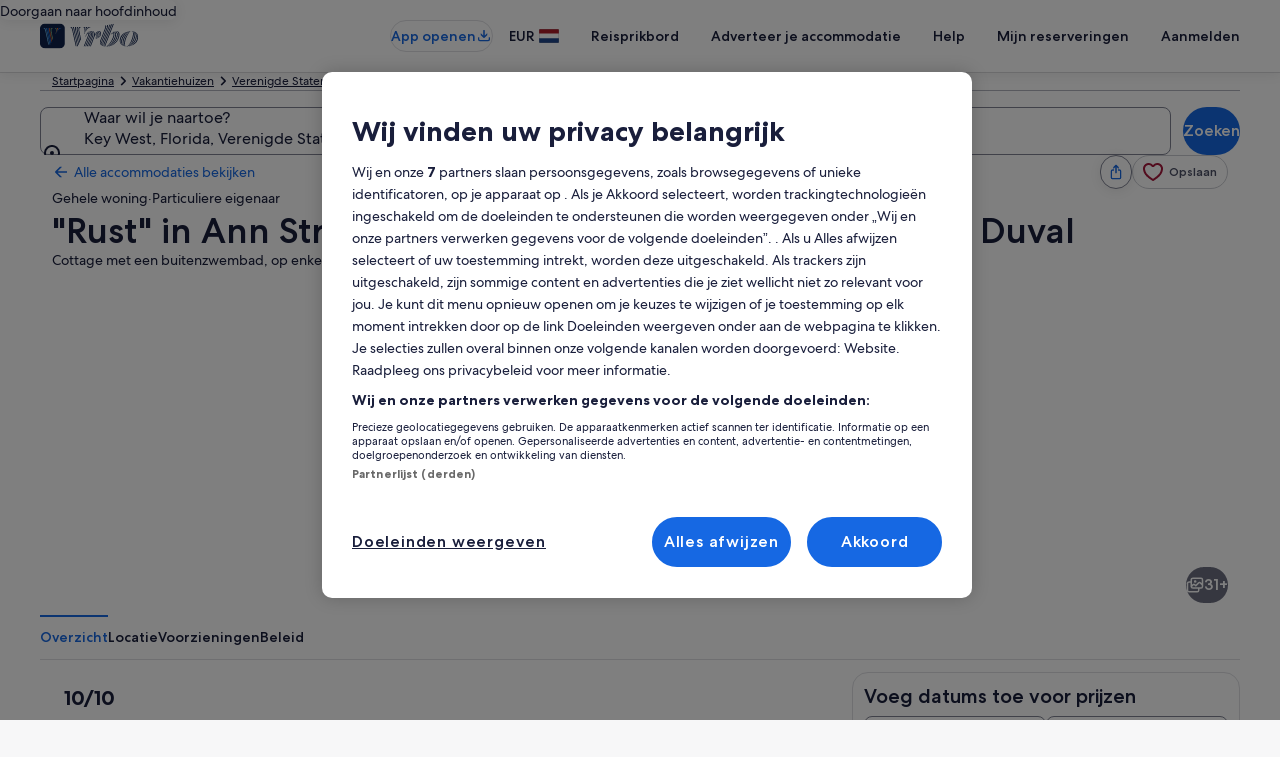

--- FILE ---
content_type: application/javascript
request_url: https://c.travel-assets.com/blossom-flex-ui/shared-ui-retail-search-tools-product.61fa8d2395dbe01126f4.js
body_size: 77012
content:
/*@license For license information please refer to shared-ui-retail-search-tools-product.licenses.txt*/
(self.__LOADABLE_LOADED_CHUNKS__=self.__LOADABLE_LOADED_CHUNKS__||[]).push([[98110],{33222:function(e,t,a){a.d(t,{EB:function(){return sa},Mr:function(){return xe},UX:function(){return dn},Vn:function(){return se},XU:function(){return xr},Z0:function(){return yo},c4:function(){return Na},cY:function(){return Mi},g9:function(){return pe},lG:function(){return i.lG}});var n=a(96540),r=a(47848),l=a(72195),i=a(68636),o=a(68174),c=a(1023),s=a(36360),d=a(2619),m=a(19866),u=a(70565),p=a(5327),_=a(75826),y=a(49784),S=a(85625),g=a(8508),E=a(68370),h=a(45514),v=a(8983),D=a(79611),C=a(98750),T=a(53735),f=a(28667),b=a(22429),A=a(23211),I=a(14679),F=a(27158),O=a(1192),k=a(14764),G=a(55587),R=a(55595),P=a(60306),L=a(26277),M=a(2507),N=a(26143),B=a(28155),x=a(62152),$=a(80105),W=a(10159),U=a(77950),w=a(14280),H=a(99374),V=a(20780),Y=a(62735),q=a(70157),z=a(15685),X=a(39029),j=a(24822),K=a(33055),Q=a(48528),J=a(25859),Z=a(65113),ee=a(35882),te=c.J1`
  fragment SearchFormAnalyticsPayloadFragment on SearchFormAnalyticsPayload {
    event {
      name
      version
    }
    payload
  }
`,ae=c.J1`
  fragment SoftPackagesAnalyticsFragment on SoftPackagesAnalytics {
    deselect {
      ...SearchFormAnalyticsPayloadFragment
    }
    select {
      ...SearchFormAnalyticsPayloadFragment
    }
  }
  ${te}
`,ne=c.J1`
  fragment SearchFormProductSelectorFragment on SearchFormProductSelector {
    products {
      ...SearchFormProductFragment
    }
    searchFormAnalytics {
      ...SearchFormProductSelectorAnalyticsFragment
    }
    showPictograms
  }

  fragment SearchFormProductFragment on SearchFormProduct {
    clickAnalytics {
      linkName
      referrerId
    }
    id
    label
    selected
    type
    targetURI
    graphic {
      ...UIGraphicFragment
    }
  }

  fragment SearchFormProductSelectorAnalyticsFragment on SearchFormProductSelectorAnalytics {
    productTypeSelected {
      ...SearchFormAnalyticsPayloadFragment
    }
  }

  ${te}
  ${i.Xh.fragment}
`,re=e=>{const{data:t,initialSelectedProduct:a,onProductTypeSelection:r}=e,{products:c,showPictograms:s,searchFormAnalytics:d,__typename:E}=t,h=(0,_.KY)(),v=(0,_.iQ)(),{publish:D}=(0,y.Yj)(),C=c.findIndex((({type:e})=>e===a)),[T,f]=n.useState(-1!==C?C:0),{exposure:b}=(0,S.useExperiment)("Tab_optimization_for_INP_improvement",!0),A={experimentBucket:(null==b?void 0:b.bucket)||0,selectedTab:T,onTabSelect:e=>{if(!c||e>=c.length)return;const{type:t,targetURI:a}=c[e];if((({type:e,clickAnalytics:t,id:a})=>{if(null==d?void 0:d.productTypeSelected){const{event:t,payload:n}=d.productTypeSelected,r={clientPayload:{...(0,i.up)(t,{productLine:e,component:{name:E,elementName:a||`search_form_product_selector_${e.toLowerCase()}`}})},serverPayload:n};v(r)}else if(t){const{linkName:e,referrerId:a}=t;h(a,e)}})(c[e]),null==a?void 0:a.startsWith("http"))return void window.open(a,"_blank");const n={lineOfBusiness:t};D(new g.P6(g._8,n)),f(e),r(t)},tabsType:m.D0.NATURAL,targetURI:"",tabAnchorType:s?u.H.GRAPHIC:u.H.DEFAULT},I=c.map(((e,t)=>{const{id:a,label:r,targetURI:o,graphic:c}=e,d=s&&"Mark"===(null==c?void 0:c.__typename)?n.createElement(l.N,{margin:{blockstart:"four"},padding:{blockstart:"one"}},n.createElement("div",null,n.createElement(i.Xh,{data:c,markOptions:{size:12}}))):void 0;return n.createElement(p.e,{key:t,id:null!=a?a:void 0,name:r,targetURI:null!=o?o:"",graphic:d})}));return n.createElement(o.LM,null,n.createElement(o.NP,null,n.createElement(m.NX,{...A},I)),n.createElement(o.rw,null,n.createElement(m.NX,{className:"uitk-card-roundcorner-top-left uitk-card-roundcorner-top-right",...A,centerAlign:!0},I)))};re.displayName="SearchFormProductSelector",re.fragment=ne;var le={SEARCH_TOOLS_PRODUCT_SELECTOR_QUERY_FAILURE:new d.SystemEvent(d.SystemEventLevel.ERROR,"SEARCH_TOOLS_PRODUCT_SELECTOR_QUERY_FAILURE"),SEARCH_TOOLS_PRODUCT_SELECTOR_SINGLE_PRODUCT_RENDER:new d.SystemEvent(d.SystemEventLevel.INFO,"SEARCH_TOOLS_PRODUCT_SELECTOR_SINGLE_PRODUCT_RENDER")},ie={__typename:"SearchFormProductSelector",showPictograms:null,products:[{clickAnalytics:{linkName:"Lodging search form selected",referrerId:"Web.SearchForm.Product.Selector.Lodging.Click",__typename:"ClientSideAnalytics"},id:"search_form_product_selector_lodging",label:"Stays",selected:!0,targetURI:"/Hotels",type:"LODGING",__typename:"SearchFormProduct",graphic:null},{clickAnalytics:{linkName:"Flights search form selected",referrerId:"Web.SearchForm.Product.Selector.Flights.Click",__typename:"ClientSideAnalytics"},id:"search_form_product_selector_flights",label:"Flights",selected:!1,targetURI:"/Flights",type:"FLIGHTS",__typename:"SearchFormProduct",graphic:null},{clickAnalytics:{linkName:"Cars search form selected",referrerId:"WebSearchForm.Product.Selector.Cars.Click",__typename:"ClientSideAnalytics"},id:"search_form_product_selector_cars",label:"Cars",selected:!1,targetURI:"/Cars",type:"CARS",__typename:"SearchFormProduct",graphic:null},{clickAnalytics:{linkName:"Packages search form selected",referrerId:"Web.SearchForm.Product.Selector.Packages.Click",__typename:"ClientSideAnalytics"},id:"search_form_product_selector_packages",label:"Packages",selected:!1,targetURI:"/Vacation-Packages",type:"PACKAGES",__typename:"SearchFormProduct",graphic:null},{clickAnalytics:{linkName:"All-inclusive vacations selected",referrerId:"Web.SearchForm.Product.Selector.AllInclusive.Click",__typename:"ClientSideAnalytics"},id:"search_form_product_selector_all_inclusive",label:"All-inclusive vacations",selected:!1,targetURI:"/",type:"ALL_INCLUSIVE",__typename:"SearchFormProduct",graphic:null},{clickAnalytics:{linkName:"Activities search form selected",referrerId:"Web.SearchForm.Product.Selector.Activities.Click",__typename:"ClientSideAnalytics"},id:"search_form_product_selector_activities",label:"Things to do",selected:!1,targetURI:"/Activities",type:"ACTIVITIES",__typename:"SearchFormProduct",graphic:null},{clickAnalytics:{linkName:"Cruises search form selected",referrerId:"Web.SearchForm.Product.Selector.Cruises.Click",__typename:"ClientSideAnalytics"},id:"search_form_product_selector_cruises",label:"Cruises",selected:!1,targetURI:"/Cruises",type:"CRUISES",__typename:"SearchFormProduct",graphic:null}],searchFormAnalytics:null},oe=c.J1`
  query ProductSelectorQuery($context: ContextInput!) {
    searchForm(context: $context) {
      productSelector {
        ...SearchFormProductSelectorFragment
      }
    }
  }
  ${re.fragment}
`,ce=e=>{var t,a,r;const{inputs:l,skipSsr:o,skipQuery:m,batchKey:u}=e,{context:p}=(0,s.R)(),_=(0,d.useLoggerEvents)(le),y={...l,context:p},{data:S,error:g,loading:E}=(0,c.IT)(oe,{context:{batchKey:u,shouldLogPerformance:!0},variables:y,ssr:!o,skip:!!m});if(E)return null;if(g)return _.SEARCH_TOOLS_PRODUCT_SELECTOR_QUERY_FAILURE.log({name:g.name,error:new Error(g.message)}),n.createElement(i.Pm,null,n.createElement(re,{...e,data:ie}));const h=null!=(r=null==(a=null==(t=null==S?void 0:S.searchForm)?void 0:t.productSelector)?void 0:a.products)?r:[];if(!S||h.length<=1){return 1===h.length&&_.SEARCH_TOOLS_PRODUCT_SELECTOR_SINGLE_PRODUCT_RENDER.log({name:"A single product is rendered"}),null}return n.createElement(re,{...e,data:S.searchForm.productSelector})};ce.displayName="sharedui-ProductSelector";var se=e=>{var t,a,c,s,d,m,u,p;const{batchKey:_,initialSelectedProduct:y,onProductTypeSelection:S,searchFormOptionsByLob:g,sticky:E}=e,[h,v]=n.useState(y),D={batchKey:_,onFieldChange:()=>{},redirectToSearchResultOnSubmit:!0},C=null==(t=null==g?void 0:g.lodging)?void 0:t.inputs,T=null==(a=null==g?void 0:g.flights)?void 0:a.inputs,f=null==(c=null==g?void 0:g.cars)?void 0:c.inputs,b=null==(s=null==g?void 0:g.activities)?void 0:s.inputs,A=null==(d=null==g?void 0:g.cruises)?void 0:d.inputs;g&&(e=>{const t={...e};for(const a in t)t[a]&&"enableReflection"in t[a]&&(t[a].enableReflection=!1)})(g);const I={LODGING:n.createElement(yo,{...D,...null==g?void 0:g.lodging,inputs:null!=C?C:{}}),FLIGHTS:n.createElement(Mi,{...D,...null==g?void 0:g.flights,inputs:null!=T?T:{includeFlightType:!0,flightSearchCriteria:{primary:{journeyCriterias:[],travelers:[],tripType:"ROUND_TRIP"}},fixedTravelers:!1,disabledCabins:null}}),CARS:n.createElement(sa,{...D,...null==g?void 0:g.cars,inputs:null!=f?f:{carSearchCriteria:null}}),PACKAGES:n.createElement(xr,{...D,...null==g?void 0:g.packages,inputs:{packageSearchCriteria:{primary:(null==(p=null==(u=null==(m=null==g?void 0:g.packages)?void 0:m.inputs)?void 0:u.packageSearchCriteria)?void 0:p.primary)||{}},packageType:"FLIGHT_HOTEL",includePackageType:!0}}),ALL_INCLUSIVE:n.createElement(xe,{inputs:{}}),ACTIVITIES:n.createElement(Na,{...D,...null==g?void 0:g.activities,inputs:null!=b?b:{activitySearchCriteria:null}}),CRUISES:n.createElement(dn,{...D,...null==g?void 0:g.cruises,inputs:null!=A?A:{cruiseSearchCriteriaInput:null}})},F=n.createElement("div",{id:`search_form_product_selector_${h.toLowerCase()}`},I[h]),O=n.createElement(ce,{batchKey:_,inputs:{},onProductTypeSelection:e=>{v(e),null==S||S(e)},initialSelectedProduct:y}),k=n.createElement(r.g,{border:!0,overflow:!0},n.createElement("div",null,O,n.createElement(l.N,{padding:"six"},F))),G=n.createElement(o.LM,null,n.createElement(o.NP,null,n.createElement(n.Fragment,null,O,n.createElement(l.N,{margin:{blockstart:"six"}},F))),n.createElement(o.rw,null,E?n.createElement(i.K0,null,k):n.createElement("div",null,k)));return n.createElement("div",{"data-stid":"search-form-sticky"},n.createElement(i.vE,null,G))},de={ONE_ONE:E.l.R1_1,FOUR_THREE:E.l.R4_3,SIXTEEN_NINE:E.l.R16_9,THREE_TWO:E.l.R3_2,THREE_FOUR:E.l.R3_4,TWENTY_ONE_NINE:E.l.R21_9,FOUR_ONE:E.l.R4_1},me=({batchKey:e,initialSelectedProduct:t})=>n.createElement(T.X,{direction:"column",alignItems:"center"},n.createElement(f.C,{minWidth:"full_width",maxWidth:"full_width"},n.createElement("div",null,n.createElement(l.N,{margin:{blockstart:"three",inline:"three"}},n.createElement("section",{"data-testid":"multi-product-search-form-with-background-image"},n.createElement(r.g,{border:!0},n.createElement(C.E,null,n.createElement(se,{batchKey:e,initialSelectedProduct:t})))))))),ue=c.J1`
  query SearchFormBackgroundImageQuery($context: ContextInput!, $uriContext: UriContextInput!, $contentTopic: String!, $experienceType: String!) {
    travelExperienceManagerContent(context: $context, uriContext: $uriContext, contentTopic: $contentTopic, experienceType: $experienceType) {
      editorialComponent {
        content {
          ... on EMMediaComponents {
            items {
              mediaType {
                ... on Image {
                  description
                  src: url
                  aspectRatio
                }
              }
            }
          }
        }
      }
    }
  }
`,pe=e=>{var t,a;const{batchKey:r,initialSelectedProduct:l,inputs:i,skipSsr:d}=e,{context:m}=(0,s.R)(),u={...i,context:m},{data:p,error:_,loading:y}=(0,c.IT)(ue,{context:{shouldLogPerformance:!0},variables:u,ssr:!d});if(y||_||!p||!p.travelExperienceManagerContent.editorialComponent||!p.travelExperienceManagerContent.editorialComponent.content)return n.createElement("div",null,n.createElement(me,{batchKey:r,initialSelectedProduct:l}));const{content:S}=p.travelExperienceManagerContent.editorialComponent;if("EMMediaComponents"!==S.__typename||1!==(null==(t=S.items)?void 0:t.length)||"Image"!==(null==(a=S.items[0])?void 0:a.mediaType.__typename))return n.createElement("div",null,n.createElement(me,{batchKey:r,initialSelectedProduct:l}));const{aspectRatio:g,description:C,src:T}=S.items[0].mediaType;return n.createElement("div",null,n.createElement(v.w,null,n.createElement(o.LM,null,n.createElement(o.NP,null,n.createElement(me,{batchKey:r,initialSelectedProduct:l})),n.createElement(o.rw,null,n.createElement(D.P,{type:"relative"},n.createElement(E.M,{ratio:g?de[g]:E.l.R4_1},n.createElement(h.F,{placeholderImage:!0,alt:C,src:T})),n.createElement(D.P,{type:"absolute",position:{top:"center",right:"four",left:"four"}},n.createElement(me,{batchKey:r,initialSelectedProduct:l})))))))};pe.displayName="sharedui-SearchFormWithBackgroundImage";var _e={__typename:"AllInclusiveVacationsSearchForm",actionURL:"https://shopping.expedia.ca/cgi-bin/handler.cgi?code_ag=EXA&alias=EXA&searchtype=PA",egdsElementId:"all-inclusive-vacations-search-form",errorSummary:{egdsElementId:"search_form_error_summary",goToErrorLinkText:"Go to error",goToFirstErrorLinkText:"Go to first error",heading:"",body:null,analytics:{linkName:"Error summary link clicked",referrerId:"Web.all-inclusive-vacations-search-form.Search.Error.Summary",__typename:"ClientSideAnalytics"},impressionAnalytics:{linkName:"Error summary displayed",referrerId:"Web.all-inclusive-vacations-search-form.Search.Error.Summary.Displayed",__typename:"ClientSideImpressionEventAnalytics"},headingTemplate:{models:[{key:"errorCount",source:"errorCount",__typename:"TemplateModel"}],templates:[{category:"ZERO",template:"Please correct the ${errorCount} errors to continue",__typename:"CardinalTemplate"},{category:"ONE",template:"Please correct the error to continue",__typename:"CardinalTemplate"},{category:"TWO",template:"Please correct the ${errorCount} errors to continue",__typename:"CardinalTemplate"},{category:"FEW",template:"Please correct the ${errorCount} errors to continue",__typename:"CardinalTemplate"},{category:"MANY",template:"Please correct the ${errorCount} errors to continue",__typename:"CardinalTemplate"},{category:"OTHER",template:"Please correct the ${errorCount} errors to continue",__typename:"CardinalTemplate"}],__typename:"EGDSCardinalLocalizedText"},__typename:"EGDSErrorSummary"},search:{egdsElementId:"search_button",primary:"Search",disabled:!1,accessibility:"Search",icon:null,analytics:null,action:null,__typename:"EGDSSearchFormButton",onClick:{analytics:{linkName:"Search button clicked",referrerId:"Web.all-inclusive-vacations-search-form.Search.Button.Clicked",__typename:"ClientSideAnalytics"},__typename:"EGDSSubmitSearchFormAction"}},origin:{__typename:"AllInclusiveVacationsSearchFormOrigin",location:{__typename:"EGDSBasicSelect",egdsElementId:"origin-select",clickAnalytics:{__typename:"ClientSideAnalytics",linkName:"All Inclusive Vacations Location Selection Open",referrerId:"Web.All.Inclusive.Vacations.origin-select.Selection.Open"},icon:{id:"place",__typename:"Icon"},label:"Leaving from",options:[],disabled:!1,errorMessage:"Please select where you're leaving from.",readOnly:!1},departureCities:{__typename:"AllInclusiveVacationsSearchFormContents",results:[{__typename:"EGDSBasicOption",egdsElementId:"YUL",selected:!1,value:"YUL",label:"Montreal",changeAnalytics:{__typename:"ClientSideAnalytics",linkName:"Departure city selected",referrerId:"DepartureCity.value.selected.Montreal"}}]}},destination:{__typename:"AllInclusiveVacationsSearchFormDestination",location:{__typename:"EGDSBasicSelect",egdsElementId:"destination-select",clickAnalytics:{__typename:"ClientSideAnalytics",linkName:"All Inclusive Vacations Location Selection Open",referrerId:"Web.All.Inclusive.Vacations.destination-select.Selection.Open"},icon:{id:"place",__typename:"Icon"},label:"Going to",options:[],disabled:!0,errorMessage:"Please select where you're going to.",readOnly:!1}},duration:{__typename:"EGDSBasicSelect",egdsElementId:"duration-select",clickAnalytics:{__typename:"ClientSideAnalytics",linkName:"All Inclusive Vacations Duration Selection",referrerId:"Web.All.Inclusive.Vacations.Duration.Open"},icon:{id:"access_time",__typename:"Icon"},label:"Duration",options:[],disabled:!0,errorMessage:"Please select a duration.",readOnly:!1},date:{__typename:"EGDSSearchFormDatePickerField",egdsElementId:"date-picker",label:"Departing",placeholder:"Departing",errorMessage:"Please select a valid date.",validations:[{errorMessage:"Please select valid dates",__typename:"EGDSRequiredInputValidation"}],action:{accessibility:null,analytics:{linkName:"All Inclusive Vacations Calendar Selection",referrerId:"Web.All.Inclusive.Vacations.Calendar.Open",__typename:"ClientSideAnalytics"},datePicker:{buttonText:"Done",selectedStartDate:null,validDaysLowerBoundInclusive:{day:26,month:5,year:2025,__typename:"Date"},validDaysUpperBoundInclusive:{day:21,month:5,year:2026,__typename:"Date"},submitButtonAnalytics:{linkName:"All Inclusive Vacations Date Picker Submit",referrerId:"Web.All.Inclusive.Vacations.Date.Picker.Submit",__typename:"ClientSideAnalytics"},startDateButtonAnalytics:{linkName:"All Inclusive Vacations Date Picker Start Date",referrerId:"Web.All.Inclusive.Vacations.Date.Picker.Start.Date",__typename:"ClientSideAnalytics"},firstDayOfWeek:"SUN",__typename:"EGDSSingleDatePicker"},__typename:"EGDSOpenDatePickerAction"}},travelers:{action:{analytics:{linkName:"All Inclusive Vacations Traveler Selector Open",referrerId:"Web.All.Inclusive.Vacations.Traveler.Selector.Open",__typename:"ClientSideAnalytics"},travelerSelector:{addAnotherRoomButton:{egdsElementId:"add-room-button",primary:"Add another room",disabled:!1,accessibility:null,icon:null,analytics:{linkName:"All Inclusive Vacations Add Room",referrerId:"Web.All.Inclusive.Vacations.Traveler.Add.Room",__typename:"ClientSideAnalytics"},action:null,__typename:"UITertiaryButton"},closeButton:{egdsElementId:"traveler-selector-close-button",primary:null,disabled:!1,accessibility:null,icon:{id:"close",description:"close",token:"icon__close",title:"",__typename:"Icon"},analytics:{linkName:"All Inclusive Vacations Traveler Selector Close",referrerId:"Web.All.Inclusive.Vacations.Traveler.Selector.Close",__typename:"ClientSideAnalytics"},action:null,__typename:"UIPrimaryButton"},doneButton:{egdsElementId:"traveler-selector-done-button",primary:"Done",disabled:!1,accessibility:null,icon:null,analytics:{linkName:"Travelers Results Updated",referrerId:"Web.All.Inclusive.Vacations.Traveler.Done",__typename:"ClientSideAnalytics"},action:null,__typename:"UIPrimaryButton"},infantSeatSelection:null,maxRoomCount:6,rooms:[{label:{models:[{key:"roomNumber",source:"roomNumber",__typename:"TemplateModel"}],template:"Room ${roomNumber}",__typename:"EGDSBasicLocalizedText"},adults:{decreaseAnalytics:{linkName:"All Inclusive Vacations Step input decrease",referrerId:"Web.All.Inclusive.Vacations.Step.Input.Decrease",__typename:"ClientSideAnalytics"},increaseAnalytics:{linkName:"All Inclusive Vacations Step input increase",referrerId:"Web.All.Inclusive.Vacations.Step.Input.Increase",__typename:"ClientSideAnalytics"},decreaseText:"Decrease the number of adults",decreaseTextTemplate:null,increaseText:"Increase the number of adults",increaseTextTemplate:null,egdsElementId:null,__typename:"EGDSTravelerStepInput",label:"Adults",max:6,min:1,step:1,subLabel:null,value:2},children:{count:{decreaseAnalytics:{linkName:"All Inclusive Vacations Step input decrease",referrerId:"Web.All.Inclusive.Vacations.Step.Input.Decrease",__typename:"ClientSideAnalytics"},increaseAnalytics:{linkName:"All Inclusive Vacations Step input increase",referrerId:"Web.All.Inclusive.Vacations.Step.Input.Increase",__typename:"ClientSideAnalytics"},decreaseText:"Decrease the number of children",decreaseTextTemplate:null,increaseText:"Increase the number of children",increaseTextTemplate:null,egdsElementId:"children-step-input",__typename:"EGDSTravelerStepInput",label:"Children",max:4,min:0,step:1,subLabel:"",value:0},ages:[],ageTemplate:{disabled:!1,labelTemplate:{models:[{key:"childNumber",source:"childNumber",__typename:"TemplateModel"}],template:"Child ${childNumber} age",__typename:"EGDSBasicLocalizedText"},options:[{label:"1",value:"1",egdsElementId:"children-age-option_1",changeAnalytics:{linkName:"All Inclusive Vacations Child Age",referrerId:"Web.All.Inclusive.Vacations.Traveler.Child.Age.1",__typename:"ClientSideAnalytics"},__typename:"EGDSBasicOption"},{label:"2",value:"2",egdsElementId:"children-age-option_2",changeAnalytics:{linkName:"All Inclusive Vacations Child Age",referrerId:"Web.All.Inclusive.Vacations.Traveler.Child.Age.2",__typename:"ClientSideAnalytics"},__typename:"EGDSBasicOption"},{label:"3",value:"3",egdsElementId:"children-age-option_3",changeAnalytics:{linkName:"All Inclusive Vacations Child Age",referrerId:"Web.All.Inclusive.Vacations.Traveler.Child.Age.3",__typename:"ClientSideAnalytics"},__typename:"EGDSBasicOption"},{label:"4",value:"4",egdsElementId:"children-age-option_4",changeAnalytics:{linkName:"All Inclusive Vacations Child Age",referrerId:"Web.All.Inclusive.Vacations.Traveler.Child.Age.4",__typename:"ClientSideAnalytics"},__typename:"EGDSBasicOption"},{label:"5",value:"5",egdsElementId:"children-age-option_5",changeAnalytics:{linkName:"All Inclusive Vacations Child Age",referrerId:"Web.All.Inclusive.Vacations.Traveler.Child.Age.5",__typename:"ClientSideAnalytics"},__typename:"EGDSBasicOption"},{label:"6",value:"6",egdsElementId:"children-age-option_6",changeAnalytics:{linkName:"All Inclusive Vacations Child Age",referrerId:"Web.All.Inclusive.Vacations.Traveler.Child.Age.6",__typename:"ClientSideAnalytics"},__typename:"EGDSBasicOption"},{label:"7",value:"7",egdsElementId:"children-age-option_7",changeAnalytics:{linkName:"All Inclusive Vacations Child Age",referrerId:"Web.All.Inclusive.Vacations.Traveler.Child.Age.7",__typename:"ClientSideAnalytics"},__typename:"EGDSBasicOption"},{label:"8",value:"8",egdsElementId:"children-age-option_8",changeAnalytics:{linkName:"All Inclusive Vacations Child Age",referrerId:"Web.All.Inclusive.Vacations.Traveler.Child.Age.8",__typename:"ClientSideAnalytics"},__typename:"EGDSBasicOption"},{label:"9",value:"9",egdsElementId:"children-age-option_9",changeAnalytics:{linkName:"All Inclusive Vacations Child Age",referrerId:"Web.All.Inclusive.Vacations.Traveler.Child.Age.9",__typename:"ClientSideAnalytics"},__typename:"EGDSBasicOption"},{label:"10",value:"10",egdsElementId:"children-age-option_10",changeAnalytics:{linkName:"All Inclusive Vacations Child Age",referrerId:"Web.All.Inclusive.Vacations.Traveler.Child.Age.10",__typename:"ClientSideAnalytics"},__typename:"EGDSBasicOption"},{label:"11",value:"11",egdsElementId:"children-age-option_11",changeAnalytics:{linkName:"All Inclusive Vacations Child Age",referrerId:"Web.All.Inclusive.Vacations.Traveler.Child.Age.11",__typename:"ClientSideAnalytics"},__typename:"EGDSBasicOption"},{label:"12",value:"12",egdsElementId:"children-age-option_12",changeAnalytics:{linkName:"All Inclusive Vacations Child Age",referrerId:"Web.All.Inclusive.Vacations.Traveler.Child.Age.12",__typename:"ClientSideAnalytics"},__typename:"EGDSBasicOption"},{label:"13",value:"13",egdsElementId:"children-age-option_13",changeAnalytics:{linkName:"All Inclusive Vacations Child Age",referrerId:"Web.All.Inclusive.Vacations.Traveler.Child.Age.13",__typename:"ClientSideAnalytics"},__typename:"EGDSBasicOption"},{label:"14",value:"14",egdsElementId:"children-age-option_14",changeAnalytics:{linkName:"All Inclusive Vacations Child Age",referrerId:"Web.All.Inclusive.Vacations.Traveler.Child.Age.14",__typename:"ClientSideAnalytics"},__typename:"EGDSBasicOption"},{label:"15",value:"15",egdsElementId:"children-age-option_15",changeAnalytics:{linkName:"All Inclusive Vacations Child Age",referrerId:"Web.All.Inclusive.Vacations.Traveler.Child.Age.15",__typename:"ClientSideAnalytics"},__typename:"EGDSBasicOption"},{label:"16",value:"16",egdsElementId:"children-age-option_16",changeAnalytics:{linkName:"All Inclusive Vacations Child Age",referrerId:"Web.All.Inclusive.Vacations.Traveler.Child.Age.16",__typename:"ClientSideAnalytics"},__typename:"EGDSBasicOption"},{label:"17",value:"17",egdsElementId:"children-age-option_17",changeAnalytics:{linkName:"All Inclusive Vacations Child Age",referrerId:"Web.All.Inclusive.Vacations.Traveler.Child.Age.17",__typename:"ClientSideAnalytics"},__typename:"EGDSBasicOption"}],egdsElementId:"children-age-select",value:null,__typename:"EGDSTravelerChildAgeSelect"},__typename:"EGDSTravelerChildren"},infants:null,removeRoomButton:{egdsElementId:null,primary:"Remove room",disabled:!1,accessibility:"Room removed",icon:null,analytics:{linkName:"All Inclusive Vacations Remove Room",referrerId:"Web.All.Inclusive.Vacations.Traveler.Remove.Room",__typename:"ClientSideAnalytics"},action:null,__typename:"UITertiaryButton"},removeRoomButtonTemplate:{models:[{key:"roomNumber",source:"roomNumber",__typename:"TemplateModel"}],template:"Remove room ${roomNumber}",__typename:"EGDSBasicLocalizedText"},removeRoomAnnouncement:"Room removed",__typename:"EGDSTravelerSelectorRoom"}],title:"Travellers",validations:[{errorMessage:"We allow up to 6 travellers per booking.",maxCount:6,type:"MAX_TRAVELERS",infantsInSeatPerAdult:null,errorSummary:{egdsElementId:"travelers-error-summary",goToErrorLinkText:null,goToFirstErrorLinkText:null,heading:"We allow up to 6 travellers per booking.",body:null,analytics:null,impressionAnalytics:{linkName:"Error summary displayed",referrerId:"Web.All Inclusive Vacations.Traveler.Error.Summary.Displayed",__typename:"ClientSideImpressionEventAnalytics"},headingTemplate:null,__typename:"EGDSErrorSummary"},__typename:"EGDSTravelersInputValidation"},{errorMessage:"Provide the age of the child.",maxCount:null,type:"CHILD_AGE_REQUIRED",infantsInSeatPerAdult:null,errorSummary:{egdsElementId:"travelers-error-summary",goToErrorLinkText:"Go to error",goToFirstErrorLinkText:"Go to first error",heading:"",body:null,analytics:{linkName:"Error summary link clicked",referrerId:"Web.All Inclusive Vacations.Traveler.Error.Summary",__typename:"ClientSideAnalytics"},impressionAnalytics:{linkName:"Error summary displayed",referrerId:"Web.All Inclusive Vacations.Traveler.Error.Summary.Displayed",__typename:"ClientSideImpressionEventAnalytics"},headingTemplate:{models:[{key:"errorCount",source:"errorCount",__typename:"TemplateModel"}],templates:[{category:"ZERO",template:"Please correct the ${errorCount} errors to continue",__typename:"CardinalTemplate"},{category:"ONE",template:"Please correct the error to continue",__typename:"CardinalTemplate"},{category:"TWO",template:"Please correct the ${errorCount} errors to continue",__typename:"CardinalTemplate"},{category:"FEW",template:"Please correct the ${errorCount} errors to continue",__typename:"CardinalTemplate"},{category:"MANY",template:"Please correct the ${errorCount} errors to continue",__typename:"CardinalTemplate"},{category:"OTHER",template:"Please correct the ${errorCount} errors to continue",__typename:"CardinalTemplate"}],__typename:"EGDSCardinalLocalizedText"},__typename:"EGDSErrorSummary"},__typename:"EGDSTravelersInputValidation"},{errorMessage:"We allow up to 1 room with children per booking.",maxCount:1,type:"MAX_ROOMS_WITH_CHILD",infantsInSeatPerAdult:null,errorSummary:{egdsElementId:"travelers-error-summary",goToErrorLinkText:null,goToFirstErrorLinkText:null,heading:"We allow up to 1 room with children per booking.",body:null,analytics:{linkName:"Error summary link clicked",referrerId:"Web.All Inclusive Vacations.Traveler.Error.Summary",__typename:"ClientSideAnalytics"},impressionAnalytics:{linkName:"Error summary displayed",referrerId:"Web.All Inclusive Vacations.Traveler.Error.Summary.Displayed",__typename:"ClientSideImpressionEventAnalytics"},headingTemplate:null,__typename:"EGDSErrorSummary"},__typename:"EGDSTravelersInputValidation"},{errorMessage:"The number of adults must be separated equally between the number of rooms.",maxCount:null,type:"EQUAL_ADULTS_BETWEEN_ROOMS",infantsInSeatPerAdult:null,errorSummary:{egdsElementId:"travelers-error-summary",goToErrorLinkText:null,goToFirstErrorLinkText:null,heading:"The number of adults must be separated equally between the number of rooms.",body:null,analytics:{linkName:"Error summary link clicked",referrerId:"Web.All Inclusive Vacations.Traveler.Error.Summary",__typename:"ClientSideAnalytics"},impressionAnalytics:{linkName:"Error summary displayed",referrerId:"Web.All Inclusive Vacations.Traveler.Error.Summary.Displayed",__typename:"ClientSideImpressionEventAnalytics"},headingTemplate:null,__typename:"EGDSErrorSummary"},__typename:"EGDSTravelersInputValidation"}],__typename:"EGDSRoomsTravelerSelector"},accessibility:"",__typename:"EGDSOpenTravelerSelectorAction"},label:"Travellers",labelTemplate:{models:[{key:"rooms",models:{models:[{key:"roomCount",source:"roomCount",__typename:"TemplateModel"}],templates:[{category:"ZERO",template:"${roomCount} rooms",__typename:"CardinalTemplate"},{category:"ONE",template:"${roomCount} room",__typename:"CardinalTemplate"},{category:"TWO",template:"${roomCount} rooms",__typename:"CardinalTemplate"},{category:"FEW",template:"${roomCount} rooms",__typename:"CardinalTemplate"},{category:"MANY",template:"${roomCount} rooms",__typename:"CardinalTemplate"},{category:"OTHER",template:"${roomCount} rooms",__typename:"CardinalTemplate"}],__typename:"EGDSCardinalLocalizedText"},__typename:"CompositeLocalizedTextModel"},{key:"travelers",models:{models:[{key:"travelerCount",source:"travelerCount",__typename:"TemplateModel"}],templates:[{category:"ZERO",template:"${travelerCount} travellers",__typename:"CardinalTemplate"},{category:"ONE",template:"${travelerCount} traveller",__typename:"CardinalTemplate"},{category:"TWO",template:"${travelerCount} travellers",__typename:"CardinalTemplate"},{category:"FEW",template:"${travelerCount} travellers",__typename:"CardinalTemplate"},{category:"MANY",template:"${travelerCount} travellers",__typename:"CardinalTemplate"},{category:"OTHER",template:"${travelerCount} travellers",__typename:"CardinalTemplate"}],__typename:"EGDSCardinalLocalizedText"},__typename:"CompositeLocalizedTextModel"}],template:"${travelers}, ${rooms}",text:"2 travellers, 1 room",__typename:"EGDSCompositeLocalizedText"},leftIcon:{id:"person",__typename:"Icon"},readOnly:!1,__typename:"EGDSSearchFormTravelersField"},searchFormAnalytics:null},ye={__typename:"AllInclusiveVacationsSearchFormContents",results:[{egdsElementId:"All [base64]",label:"All Countries",value:"27,29,26,188,25,30,57,2577,346767,60,33,11,55,16,22,64,569962,21,2974,76,13,73,710451,8,10,40,14,12,34,83,18,4244,1843,1341400,1341882,2,17,44,2478,7,77,69,3049111,9,24,156,59,259,2521,35,36,95,39,2889252,251,62",selected:!1,changeAnalytics:{linkName:"Destination value selected",referrerId:"Destination.value.selected.All Countries",__typename:"ClientSideAnalytics"},__typename:"EGDSBasicOption"}]},Se={__typename:"AllInclusiveVacationsSearchFormContents",results:[{egdsElementId:null,label:"3 or 4 days",value:"3",selected:!1,changeAnalytics:{linkName:"Duration value selected",referrerId:"Duration.value.selected.3",__typename:"ClientSideAnalytics"},__typename:"EGDSBasicOption"},{egdsElementId:null,label:"5 to 10 days",value:"7",selected:!0,changeAnalytics:{linkName:"Duration value selected",referrerId:"Duration.value.selected.7",__typename:"ClientSideAnalytics"},__typename:"EGDSBasicOption"},{egdsElementId:null,label:"11 to 16 days",value:"14",selected:!1,changeAnalytics:{linkName:"Duration value selected",referrerId:"Duration.value.selected.14",__typename:"ClientSideAnalytics"},__typename:"EGDSBasicOption"},{egdsElementId:null,label:"17 days or more",value:"21",selected:!1,changeAnalytics:{linkName:"Duration value selected",referrerId:"Duration.value.selected.21",__typename:"ClientSideAnalytics"},__typename:"EGDSBasicOption"},{id:"Separator",__typename:"AllInclusiveVacationsSearchFormOptionsSeparator"},{egdsElementId:null,label:"3 days",value:"3DAYS",selected:!1,changeAnalytics:{linkName:"Duration value selected",referrerId:"Duration.value.selected.3",__typename:"ClientSideAnalytics"},__typename:"EGDSBasicOption"},{egdsElementId:null,label:"4 days",value:"4DAYS",selected:!1,changeAnalytics:{linkName:"Duration value selected",referrerId:"Duration.value.selected.4",__typename:"ClientSideAnalytics"},__typename:"EGDSBasicOption"},{egdsElementId:null,label:"5 days",value:"5DAYS",selected:!1,changeAnalytics:{linkName:"Duration value selected",referrerId:"Duration.value.selected.5",__typename:"ClientSideAnalytics"},__typename:"EGDSBasicOption"},{egdsElementId:null,label:"6 days",value:"6DAYS",selected:!1,changeAnalytics:{linkName:"Duration value selected",referrerId:"Duration.value.selected.6",__typename:"ClientSideAnalytics"},__typename:"EGDSBasicOption"},{egdsElementId:null,label:"7 days",value:"7DAYS",selected:!1,changeAnalytics:{linkName:"Duration value selected",referrerId:"Duration.value.selected.7",__typename:"ClientSideAnalytics"},__typename:"EGDSBasicOption"},{egdsElementId:null,label:"8 days",value:"8DAYS",selected:!1,changeAnalytics:{linkName:"Duration value selected",referrerId:"Duration.value.selected.8",__typename:"ClientSideAnalytics"},__typename:"EGDSBasicOption"},{egdsElementId:null,label:"9 days",value:"9DAYS",selected:!1,changeAnalytics:{linkName:"Duration value selected",referrerId:"Duration.value.selected.9",__typename:"ClientSideAnalytics"},__typename:"EGDSBasicOption"},{egdsElementId:null,label:"10 days",value:"10DAYS",selected:!1,changeAnalytics:{linkName:"Duration value selected",referrerId:"Duration.value.selected.10",__typename:"ClientSideAnalytics"},__typename:"EGDSBasicOption"},{egdsElementId:null,label:"11 days",value:"11DAYS",selected:!1,changeAnalytics:{linkName:"Duration value selected",referrerId:"Duration.value.selected.11",__typename:"ClientSideAnalytics"},__typename:"EGDSBasicOption"},{egdsElementId:null,label:"12 days",value:"12DAYS",selected:!1,changeAnalytics:{linkName:"Duration value selected",referrerId:"Duration.value.selected.12",__typename:"ClientSideAnalytics"},__typename:"EGDSBasicOption"},{egdsElementId:null,label:"13 days",value:"13DAYS",selected:!1,changeAnalytics:{linkName:"Duration value selected",referrerId:"Duration.value.selected.13",__typename:"ClientSideAnalytics"},__typename:"EGDSBasicOption"},{egdsElementId:null,label:"14 days",value:"14DAYS",selected:!1,changeAnalytics:{linkName:"Duration value selected",referrerId:"Duration.value.selected.14",__typename:"ClientSideAnalytics"},__typename:"EGDSBasicOption"},{egdsElementId:null,label:"15 days",value:"15DAYS",selected:!1,changeAnalytics:{linkName:"Duration value selected",referrerId:"Duration.value.selected.15",__typename:"ClientSideAnalytics"},__typename:"EGDSBasicOption"},{egdsElementId:null,label:"16 days",value:"16DAYS",selected:!1,changeAnalytics:{linkName:"Duration value selected",referrerId:"Duration.value.selected.16",__typename:"ClientSideAnalytics"},__typename:"EGDSBasicOption"},{egdsElementId:null,label:"17 days",value:"17DAYS",selected:!1,changeAnalytics:{linkName:"Duration value selected",referrerId:"Duration.value.selected.17",__typename:"ClientSideAnalytics"},__typename:"EGDSBasicOption"},{egdsElementId:null,label:"18 days",value:"18DAYS",selected:!1,changeAnalytics:{linkName:"Duration value selected",referrerId:"Duration.value.selected.18",__typename:"ClientSideAnalytics"},__typename:"EGDSBasicOption"},{egdsElementId:null,label:"19 days",value:"19DAYS",selected:!1,changeAnalytics:{linkName:"Duration value selected",referrerId:"Duration.value.selected.19",__typename:"ClientSideAnalytics"},__typename:"EGDSBasicOption"},{egdsElementId:null,label:"20 days",value:"20DAYS",selected:!1,changeAnalytics:{linkName:"Duration value selected",referrerId:"Duration.value.selected.20",__typename:"ClientSideAnalytics"},__typename:"EGDSBasicOption"},{egdsElementId:null,label:"21 days",value:"21DAYS",selected:!1,changeAnalytics:{linkName:"Duration value selected",referrerId:"Duration.value.selected.21",__typename:"ClientSideAnalytics"},__typename:"EGDSBasicOption"},{egdsElementId:null,label:"22 days",value:"22DAYS",selected:!1,changeAnalytics:{linkName:"Duration value selected",referrerId:"Duration.value.selected.22",__typename:"ClientSideAnalytics"},__typename:"EGDSBasicOption"},{egdsElementId:null,label:"28 days",value:"28DAYS",selected:!1,changeAnalytics:{linkName:"Duration value selected",referrerId:"Duration.value.selected.28",__typename:"ClientSideAnalytics"},__typename:"EGDSBasicOption"},{egdsElementId:null,label:"29 days",value:"29DAYS",selected:!1,changeAnalytics:{linkName:"Duration value selected",referrerId:"Duration.value.selected.29",__typename:"ClientSideAnalytics"},__typename:"EGDSBasicOption"}]},ge=c.J1`
  fragment AllInclusiveVacationsSelectInputFragment on EGDSBasicSelect {
    egdsElementId
    icon {
      id
    }
    options {
      ... on EGDSBasicOption {
        label
        selected
        value
        changeAnalytics {
          linkName
          referrerId
        }
      }
    }
    label
    disabled
    errorMessage
    readOnly
    clickAnalytics {
      linkName
      referrerId
    }
  }
`,Ee=c.J1`
  fragment AllInclusiveVacationsSearchFormContentsFragment on AllInclusiveVacationsSearchFormContents {
    results {
      ... on AllInclusiveVacationsSearchFormOptionsSeparator {
        id
      }
      ... on EGDSBasicOption {
        egdsElementId
        label
        value
        selected
        changeAnalytics {
          linkName
          referrerId
        }
      }
    }
  }
`,he="AllInclusiveVacationsSelect",ve=n.forwardRef((({data:e,options:t,emptyState:a=!0,errorMessage:r,onChange:l,disabled:i=!1},o)=>{var c;const s=(0,_.KY)(),{icon:d,label:m,readOnly:u,egdsElementId:p,options:y,clickAnalytics:S}=e,g=({linkName:e,referrerId:t})=>{""!==e&&""!==t&&s(t,e)},E={"aria-label":m,disabled:i,emptyState:a,icon:null==d?void 0:d.id,id:null!=p?p:"all-inclusive-select",invalid:r,name:`${he}-${p}`,label:m,onChange:e=>{var a;if(e){null==l||l(e);const n=y.find((t=>"EGDSBasicOption"===t.__typename&&t.value===e.target.value))||(null==(a=null==t?void 0:t.results)?void 0:a.find((t=>"EGDSBasicOption"===t.__typename&&t.value===e.target.value)));if("EGDSBasicOption"===(null==n?void 0:n.__typename)&&n.changeAnalytics){const{changeAnalytics:e}=n;g(e)}}},onClick:()=>{S&&g(S)},readOnly:u},h=null==y?void 0:y.map(((e,t)=>{if("EGDSBasicOption"===e.__typename){const{label:a,value:r,selected:l}=e;return n.createElement("option",{key:`${r}-${t}`,label:a,value:r,selected:null!=l&&l},a)}return null})),v=null==(c=null==t?void 0:t.results)?void 0:c.map(((e,t)=>{if("AllInclusiveVacationsSearchFormOptionsSeparator"===e.__typename)return n.createElement(F.j,{key:e.id});const{label:a,selected:r,value:l,egdsElementId:i}=e;return n.createElement("option",{key:`${i||l}-${t}`,id:null!=i?i:"",label:a,value:l,selected:null!=r&&r},a)}));return n.createElement(I._,{...E,domRef:o},h,v)}));ve.fragment=ge,ve.displayName="AllInclusiveVacationsSelectInput";var De={SEARCH_TOOLS_ALL_INCLUSIVE_VACATIONS_SEARCH_FORM_QUERY_FAILURE:new d.SystemEvent(d.SystemEventLevel.ERROR,"SEARCH_TOOLS_ALL_INCLUSIVE_VACATIONS_SEARCH_FORM_QUERY_FAILURE"),SEARCH_TOOLS_ALL_INCLUSIVE_VACATIONS_DESTINATION_FIELD_QUERY_FAILURE:new d.SystemEvent(d.SystemEventLevel.ERROR,"SEARCH_TOOLS_ALL_INCLUSIVE_VACATIONS_DESTINATION_FIELD_QUERY_FAILURE"),SEARCH_TOOLS_ALL_INCLUSIVE_VACATIONS_DURATION_FIELD_QUERY_FAILURE:new d.SystemEvent(d.SystemEventLevel.ERROR,"SEARCH_TOOLS_ALL_INCLUSIVE_VACATIONS_DURATION_FIELD_QUERY_FAILURE")},Ce={eventType:"impression",linkName:"All Inclusive Vacations Search Form Presented",referrerId:"Web.All.Inclusive.Vacations.Search.Form.Presented"},Te=c.J1`
  fragment AllInclusiveVacationsSearchFormDestinationFragment on AllInclusiveVacationsSearchFormDestination {
    location {
      ...AllInclusiveVacationsSelectInputFragment
    }
  }
  ${ve.fragment}
`,fe=c.J1`
  query AllInclusiveVacationsDestinationFieldQuery($context: ContextInput!, $departureCityCode: String!) {
    allInclusiveVacationsSearchForm(context: $context) {
      ... on AllInclusiveVacationsSearchFormResults {
        destinations(departureCityCode: $departureCityCode) {
          ...AllInclusiveVacationsSearchFormContentsFragment
        }
      }
    }
  }
  ${Ee}
`,be=n.forwardRef((({data:e,departureCityCode:t,onChange:a,errorState:r},l)=>{var o;const{location:m,__typename:u}=e,{context:p}=(0,s.R)(),_=(0,d.useLoggerEvents)(De),[y,S]=n.useState(),[g,E]=n.useState(null==(o=null==m?void 0:m.disabled)||o),h=`${(null==m?void 0:m.egdsElementId)||"all-inclusive-vacations-destination"}-${t||"default"}`,[v]=(0,c._l)(fe,{onError:e=>{_.SEARCH_TOOLS_ALL_INCLUSIVE_VACATIONS_DESTINATION_FIELD_QUERY_FAILURE.log({name:null==e?void 0:e.name,error:new Error(null==e?void 0:e.message)}),S(ye),E(!1)},onCompleted:e=>{var t;S(null==(t=null==e?void 0:e.allInclusiveVacationsSearchForm)?void 0:t.destinations),E(!1)}}),D=(0,n.useCallback)((()=>{""!==t&&v({variables:{context:p,departureCityCode:t}})}),[t]);n.useEffect((()=>D()),[D]);const C={options:y,disabled:g,onChange:a,ref:l,errorMessage:n.useMemo((()=>{var e;const t=(0,i.hG)(r,u);return!t||t.isValid?"":null!=(e=null==m?void 0:m.errorMessage)?e:""}),[r])};return(null==e?void 0:e.location)?n.createElement(ve,{...C,key:h,data:null==e?void 0:e.location}):null}));be.fragment=Te,be.displayName="AllInclusiveVacationsDestinationField";var Ae=c.J1`
  query AllInclusiveVacationsDurationFieldQuery($context: ContextInput!, $departureCityCode: String!, $destinationCode: String!) {
    allInclusiveVacationsSearchForm(context: $context) {
      ... on AllInclusiveVacationsSearchFormResults {
        durations(departureCityCode: $departureCityCode, destinationCode: $destinationCode) {
          ...AllInclusiveVacationsSearchFormContentsFragment
        }
      }
    }
  }
  ${Ee}
`,Ie=({data:e,locationCodes:t})=>{const{context:a}=(0,s.R)(),r=(0,d.useLoggerEvents)(De),{departureCity:l,destination:i}=t,[o,m]=n.useState(),[u,p]=n.useState(e.disabled),[_,y]=n.useState(!0),S=`${(null==e?void 0:e.egdsElementId)||"all-inclusive-vacations-destination"}-${""!==l&&""!==i?`${l}-${i}`:"default"}`,[g]=(0,c._l)(Ae,{onError:e=>{var t,a,n;r.SEARCH_TOOLS_ALL_INCLUSIVE_VACATIONS_DURATION_FIELD_QUERY_FAILURE.log({name:null==e?void 0:e.name,error:new Error(null==e?void 0:e.message)}),m(Se),p(!1);const l=null==(n=null==(a=null==(t=Se)?void 0:t.results)?void 0:a.some((e=>"EGDSBasicOption"===e.__typename&&e.selected)))||n;y(!l)},onCompleted:e=>{var t,a,n;const r=null==(t=e.allInclusiveVacationsSearchForm)?void 0:t.durations;m(r),p(!1);const l=null==(n=null==(a=null==r?void 0:r.results)?void 0:a.some((e=>"EGDSBasicOption"===e.__typename&&e.selected)))||n;y(!l)}}),E=(0,n.useCallback)((()=>{m(void 0),""!==l&&""!==i&&g({variables:{context:a,departureCityCode:l,destinationCode:i}}),""===i&&(p(!0),y(!0))}),[l,i]);n.useEffect((()=>E()),[E]);const h={options:o,disabled:u,emptyState:_};return n.createElement(ve,{data:e,key:S,...h})},Fe=c.J1`
  fragment AllInclusiveVacationsSearchFormOriginFragment on AllInclusiveVacationsSearchFormOrigin {
    location {
      ...AllInclusiveVacationsSelectInputFragment
    }
    departureCities {
      ...AllInclusiveVacationsSearchFormContentsFragment
    }
  }
  ${ve.fragment}
  ${Ee}
`,Oe=n.forwardRef((({data:e,onChange:t,errorState:a},r)=>{const{location:l,departureCities:o,__typename:c}=e,s=n.useMemo((()=>{var e;const t=(0,i.hG)(a,c);return!t||t.isValid?"":null!=(e=null==l?void 0:l.errorMessage)?e:""}),[a]);return e.location?n.createElement(ve,{data:e.location,options:o,onChange:t,ref:r,errorMessage:s}):null}));Oe.fragment=Fe,Oe.displayName="AllInclusiveVacationsOriginField";var ke=(e,t,a=" ")=>Array.from(Array(t)).map((()=>e)).join(a),Ge=(e=>(e.originLocation="originLocation",e.destinationLocation="destinationLocation",e.dates="dates",e.duration="duration",e.travelers="travelers",e.search="search",e))(Ge||{}),Re=c.J1`
  fragment AllInclusiveVacationsSearchFormFragment on AllInclusiveVacationsSearchForm {
    __typename
    actionURL
    egdsElementId
    errorSummary {
      ...EGDSErrorSummaryFragment
    }
    origin {
      ...AllInclusiveVacationsSearchFormOriginFragment
    }
    destination {
      ...AllInclusiveVacationsSearchFormDestinationFragment
    }
    date {
      ...EGDSSearchFormDatePickerFieldFragment
    }
    duration {
      ...AllInclusiveVacationsSelectInputFragment
    }
    travelers {
      ...EGDSSearchFormTravelersFieldFragment
    }
    search {
      ...EGDSSearchFormButtonFragment
    }
    searchFormAnalytics {
      ...AllInclusiveVacationsSearchFormAnalyticsFragment
    }
  }

  fragment AllInclusiveVacationsSearchFormAnalyticsFragment on SearchFormAllInclusiveVacationsAnalytics {
    searchSubmitAnalytics {
      ...SearchFormAnalyticsPayloadFragment
    }
  }
  ${i.ro.fragment}
  ${Oe.fragment}
  ${be.fragment}
  ${i.YX.fragment}
  ${ve.fragment}
  ${i.o4.fragment}
  ${i.yD.fragment}
  ${te}
`,Pe=(()=>{const{originLocation:e,destinationLocation:t,dates:a,duration:n,travelers:r,search:l}=Ge;return{space:"three",areas:{small:[...[`${e}`,`${t}`,`${a}`,`${n}`,`${r}`,`${l}`]],medium:[...[`${ke(e,6)} ${ke(t,6)}`,`${ke(a,4)} ${ke(n,4)} ${ke(r,4)}`,`${ke(l,3)} ${ke(".",9)}`]],large:[...[`${ke(e,4)} ${ke(t,4)} ${ke(a,4)} ${ke(n,3)} ${ke(r,3)} ${ke(l,2)}`]]}}})(),Le=(()=>{const{originLocation:e,destinationLocation:t,dates:a,duration:n,travelers:r,search:l}=Ge;return{originLocation:{area:e},destinationLocation:{area:t},dates:{area:a},duration:{area:n},travelers:{area:r},search:{area:l}}})(),Me={[o.OB.SMALL]:!0,[o.OB.LARGE]:!1},Ne=({data:e})=>{const{actionURL:t,egdsElementId:a,origin:r,destination:c,date:d,travelers:m,search:u,duration:p,errorSummary:_}=e,{context:y}=(0,s.R)(),{locale:S}=y,g=null!=a?a:"all-inclusive-vacations-search-form",E=S?n.createElement("input",{type:"hidden",name:`${g}-language`,value:null==S?void 0:S.substring(0,2)}):null,h=n.useRef(null),D=n.useRef(null),C=n.useRef(null),T=(0,o.s5)(Me),[f,I]=n.useState({AllInclusiveVacationsSearchFormOrigin:D,AllInclusiveVacationsSearchFormDestination:C,EGDSSearchFormDatePickerField:null,EGDSSearchFormTravelersField:null}),[F,O]=n.useState(),k="EGDSSearchFormButton"===(null==u?void 0:u.__typename)&&u.egdsElementId||"search_button",{trackEvent:G}=(0,i.AS)(k),{formErrorState:R,travelerSelectorError:P,setFormErrorState:L,setTravelerSelectorError:M,resetFormErrorState:N}=(0,i.BG)({fieldsRefs:f}),{displayErrorSummary:B,errorCount:x,errorLinkReference:$}=R,[W,U]=n.useState(""),[w,H]=n.useState(""),V=n.useCallback(((e,t)=>{I((a=>({...a,[e]:t})))}),[]),Y=n.useMemo((()=>R.fieldsWithErrors.find((e=>"EGDSSearchFormDatePickerField"===e.__typename))),[R]);return n.createElement(b.m,{ref:h,id:g,name:g,method:"GET",action:t,onSubmit:e=>{var a,n,r;const l=Array.from(e.currentTarget.elements),o=null==(a=null==d?void 0:d.validations)?void 0:a.find((e=>"EGDSRangeInputValidation"===e.__typename)),c="EGDSRangeInputValidation"===(null==o?void 0:o.__typename)?o.min:0,s=(0,i.U9)(l),m=(0,i.pj)(l),u=(0,i.h1)(l),p={location:{originSelect:l.find((0,i.qc)("AllInclusiveVacationsSelect-origin-select")),destinationSelect:l.find((0,i.qc)("AllInclusiveVacationsSelect-destination-select"))},dates:{startDateInput:l.find((0,i.qc)("EGDSSingleDatePicker-Date-date-picker")),endDateInput:null,config:{maxNumberOfDaysSelected:0,minStartDayRange:c,validateWhenEmpty:!0}}};G({destination:F,searchRequest:{tripStartDate:null!=(n=(0,i.mX)(l,"EGDSSingleDatePicker-Date-date-picker"))?n:"",searchTriggeredBy:"SEARCH-FORM",roomCount:null!=u?u:1,...s&&{adultCount:s},...m&&{childCount:m},tripDuration:(0,i.aJ)(null!=(r=(0,i.mX)(l,"AllInclusiveVacationsSelect-duration-select"))?r:"")}});const _=!(e=>{var t,a;const n=(0,i.TE)(e),r=Object.keys(f).map((e=>n.find((t=>t.__typename===e)))).filter((e=>void 0!==e)),l=P?n.length+1:n.length;return L({fieldsWithErrors:P?[...n,{__typename:"EGDSSearchFormTravelersField",isValid:!1}]:n,errorCount:l,displayErrorSummary:!0,errorLinkReference:f[null!=(a=null==(t=r[0])?void 0:t.__typename)?a:"EGDSSearchFormTravelersField"]}),0===l})(p);if(e.preventDefault(),_)return;N();const y=(e=>{const t="all-inclusive-vacations",a=Array.from(e.currentTarget.elements).filter((e=>e.name.startsWith("EGDS")||e.name.startsWith("AllInclusiveVacations")||e.name.startsWith(t))).reduce(((e,a)=>{var n,r,l;const o=a;if(o.name.startsWith(he)&&o.name.includes("origin")&&a instanceof HTMLSelectElement){const t=a,n=Array.from(t.options).find((e=>e.selected));if(n)return{...e,gateway_dep:n.value}}if(o.name.startsWith(he)&&o.name.includes("destination")&&a instanceof HTMLSelectElement){const t=a,n=Array.from(t.options).find((e=>e.selected));if(n)return{...e,dest_dep:n.id}}if(o.name.startsWith(i.AK)){const t=o.value.replace(/-/g,"");return{...e,date_dep:t}}if(o.name.startsWith(he)&&o.name.includes("duration")&&a instanceof HTMLSelectElement){const t=a,n=Array.from(t.options).find((e=>e.selected));if(n)return{...e,duration:n.value}}if(o.name.startsWith(i.BW)){const t=o.name.startsWith(i.m_),a=o.name.split("-"),c=t?i.m_:a.slice(0,2).join("-"),s=parseInt(o.value,10),d=null!=(n=o.name.split(`${c}-Room`)[1])?n:"1",m=parseInt(null!=(r=e.nb_adult)?r:"0",10);if(!t){const t=parseInt(null!=(l=e.nb_child)?l:"0",10)+1;return{...e,nb_child:t.toString(),[`non_adult${t}`]:o.value}}return{...e,nb_rooms:d,nb_adult:(m+s).toString()}}return o.name.startsWith(t)&&o.name.includes("language")?{...e,language:o.value}:e}),{});return`&${Object.keys(a).map((e=>`${e}=${a[e]}`)).join("&")}`})(e),S=`${t}${y}`;window.location.href=S}},_&&B&&n.createElement(l.N,{margin:{blockend:"two"}},n.createElement("div",null,n.createElement(i.ro,{data:_,errorCount:x,inputErrorRef:$}))),n.createElement(v.w,{...Pe},r&&n.createElement(A.T,{...Le.originLocation},n.createElement("div",null,n.createElement(Oe,{data:r,onChange:e=>{H(""),U(e.target.value)},ref:D,errorState:R}))),c&&n.createElement(A.T,{...Le.destinationLocation},n.createElement("div",null,n.createElement(be,{data:c,departureCityCode:W,onChange:e=>{var t,a;H(e.target.value),O({fullName:null==(a=null==(t=e.currentTarget)?void 0:t.selectedOptions)?void 0:a[0].text})},ref:C,errorState:R}))),d&&n.createElement(A.T,{...Le.dates},n.createElement("div",null,n.createElement(i.YX,{data:d,setFieldRefByTypename:V,fieldError:Y}))),"EGDSBasicSelect"===(null==p?void 0:p.__typename)&&n.createElement(A.T,{...Le.duration},n.createElement("div",null,n.createElement(Ie,{data:p,locationCodes:{departureCity:W,destination:w}}))),m&&n.createElement(A.T,{...Le.travelers},n.createElement("div",null,n.createElement(i.o4,{data:m,setFieldRefByTypename:V,setTravelerSelectorErrorState:M}))),"EGDSSearchFormButton"===(null==u?void 0:u.__typename)&&n.createElement(A.T,{...Le.search},n.createElement("div",null,n.createElement(i.yD,{data:u,isFullWidth:T})))),E)};Ne.fragment=Re,Ne.displayName="AllInclusiveVacationsSearchForm";var Be=c.J1`
  query AllInclusiveVacationsFormQuery($context: ContextInput!) {
    searchForm(context: $context) {
      allInclusiveVacations {
        __typename
        ...AllInclusiveVacationsSearchFormFragment
      }
    }
  }

  ${Ne.fragment}
`,xe=()=>{const{context:e}=(0,s.R)(),t=(0,d.useLoggerEvents)(De),{data:a,error:r,loading:l,previousData:m}=(0,c.IT)(Be,{context:{shouldLogPerformance:!0},variables:{context:e}}),u=null!=a?a:m;return l&&!u?n.createElement(o.LM,null,n.createElement(o.NP,null,n.createElement(i.eI,{rows:[{lineLength:"primary"},{lineLength:"primary"},{lineLength:"primary"}]})),n.createElement(o.rw,null,n.createElement(i.eI,{rows:[{lineLength:"primary"}]}))):r||!u||"AllInclusiveVacationsSearchForm"!==u.searchForm.allInclusiveVacations.__typename?(t.SEARCH_TOOLS_ALL_INCLUSIVE_VACATIONS_SEARCH_FORM_QUERY_FAILURE.log({name:null==r?void 0:r.name,error:new Error(null==r?void 0:r.message)}),n.createElement(i.Pm,null,n.createElement(_.ee,{...Ce},n.createElement(i.C6,{pageLocation:"ENTRY"},n.createElement(Ne,{data:_e}))))):n.createElement(i.Ir,{analytics:u.searchForm.allInclusiveVacations.searchFormAnalytics},n.createElement(_.ee,{...Ce},n.createElement(i.C6,{pageLocation:"ENTRY"},n.createElement(Ne,{data:u.searchForm.allInclusiveVacations}))))};xe.displayName="sharedui-AllInclusiveVacationsForm";var $e=new Date,We=new Date;We.setDate(We.getDate()+14);var Ue=new Date;Ue.setDate(Ue.getDate()+15);var we=new Date;function He(e){return{__typename:"Date",day:e.getDate(),month:e.getMonth()+1,year:e.getFullYear()}}we.setMonth(we.getMonth()+10),we.setDate(we.getDate()-5);var Ve={__typename:"CarSearchForm",egdsElementId:"car_search_form",actionURL:"/carsearch",errorSummary:{egdsElementId:"search_form_error_summary",goToErrorLinkText:"Go to error",goToFirstErrorLinkText:"Go to first error",heading:"",body:null,analytics:{linkName:"Error summary link clicked",referrerId:"Web.Car.Search.Error.Summary",__typename:"ClientSideAnalytics"},impressionAnalytics:{linkName:"Error summary displayed",referrerId:"Web.Car.Search.Error.Summary.Displayed",__typename:"ClientSideImpressionEventAnalytics"},headingTemplate:{models:[{key:"errorCount",source:"errorCount",__typename:"TemplateModel"}],templates:[{category:"ZERO",template:"Please correct the ${errorCount} errors to continue",__typename:"CardinalTemplate"},{category:"ONE",template:"Please correct the error to continue",__typename:"CardinalTemplate"},{category:"TWO",template:"Please correct the ${errorCount} errors to continue",__typename:"CardinalTemplate"},{category:"FEW",template:"Please correct the ${errorCount} errors to continue",__typename:"CardinalTemplate"},{category:"MANY",template:"Please correct the ${errorCount} errors to continue",__typename:"CardinalTemplate"},{category:"OTHER",template:"Please correct the ${errorCount} errors to continue",__typename:"CardinalTemplate"}],__typename:"EGDSCardinalLocalizedText"},__typename:"EGDSErrorSummary"},pickUpLocation:{__typename:"EGDSSearchFormLocationField",egdsElementId:"pick_up_location",label:"Pick-up",placeholder:"Pick-up",value:null,errorMessage:"Please select where you're picking up the vehicle",required:!1,leftIcon:{title:null,__typename:"Icon"},action:{accessibility:"Results available.",analytics:{linkName:"Location selection",referrerId:"Web.Car.Location.Origin.Open",__typename:"ClientSideAnalytics"},info:{client:"Homepage",drivable:!1,isDestination:!0,lineOfBusiness:"CARS",maxNumberOfResults:8,packageType:null,personalize:!0,regionType:1583,typeaheadFeatures:"postal_code|consistent_display|cars_rental|carsclickpopularity",isMultiLocation:null,domain:null,regionId:null,showCurrentLocation:null,__typename:"TypeaheadInfo",subLob:null,expUserId:"-1",trending:!1},emptyResultsPlaceholder:"Search by city, airport, or address",categorize:!1,allowExactMatch:!0,listTitle:!1,selectedItemHeading:null,clearAllText:null,dismissButtonText:null,__typename:"OpenTypeaheadAction"},closeAnalytics:{linkName:"Location close",referrerId:"Web.Car.Location.Origin.Close",__typename:"ClientSideAnalytics"},changeAnalytics:{linkName:"Location change",referrerId:"Web.Car.Location.Origin.Change",__typename:"ClientSideAnalytics"},multiLocations:null,validations:[{errorMessage:"Please select where you're picking up the vehicle",__typename:"EGDSRequiredInputValidation"}],regionId:null,regionType:"UNKNOWN",debounceRate:null,coordinates:null,airportCode:null},dropOffLocation:{__typename:"EGDSSearchFormLocationField",egdsElementId:"drop_off_location",label:"Same as pick-up",placeholder:"Drop-off",value:null,errorMessage:"Please select where you're dropping off the vehicle",required:!1,leftIcon:{title:null,__typename:"Icon"},action:{accessibility:null,analytics:{linkName:"Location selection",referrerId:"Web.Car.Location.Open",__typename:"ClientSideAnalytics"},info:{client:"Homepage",drivable:!1,isDestination:!0,lineOfBusiness:"CARS",maxNumberOfResults:8,packageType:null,personalize:!0,regionType:1583,typeaheadFeatures:"postal_code|consistent_display|cars_rental|carsclickpopularity",isMultiLocation:null,domain:null,regionId:null,showCurrentLocation:null,__typename:"TypeaheadInfo",subLob:null,expUserId:"-1",trending:!1},emptyResultsPlaceholder:"Search by city, airport, or address",categorize:!1,allowExactMatch:!0,listTitle:!1,selectedItemHeading:null,clearAllText:null,dismissButtonText:null,__typename:"OpenTypeaheadAction"},closeAnalytics:{linkName:"Location close",referrerId:"Web.Car.Location.Close",__typename:"ClientSideAnalytics"},changeAnalytics:{linkName:"Location change",referrerId:"Web.Car.Location.Change",__typename:"ClientSideAnalytics"},multiLocations:null,validations:[{errorMessage:"Please select where you're dropping off the vehicle",__typename:"EGDSRequiredInputValidation"}],regionId:null,regionType:"UNKNOWN",debounceRate:null,coordinates:null,airportCode:null},alternativeDropOffLocationLabel:"Drop-off",dates:{egdsElementId:"dates",label:"Dates",placeholder:"Dates",errorMessage:null,validations:null,action:{accessibility:null,analytics:{linkName:"car date open",referrerId:"Web.Car.Calendar.Open",__typename:"ClientSideAnalytics"},datePicker:{flexibleDateContent:null,buttonText:"Done",buttonTextTemplate:null,clearButtonText:null,firstDayOfWeek:"SUN",maxNumberOfDaysSelected:null,sameDaySelectionAllowed:!0,selectedStartDate:{...He(We)},startDatePlaceholderText:"",selectedEndDate:{...He(Ue)},endDatePlaceholderText:"",validDaysLowerBoundInclusive:{...He($e)},validDaysUpperBoundInclusive:{...He(we)},submitButtonAnalytics:{linkName:"car date submit",referrerId:"Web.Car.Calendar.Submit",__typename:"ClientSideAnalytics"},nextButtonAnalytics:{linkName:"car date next",referrerId:"Web.Car.Calendar.Next.Month.Click",__typename:"ClientSideAnalytics"},previousButtonAnalytics:{linkName:"car date previous",referrerId:"Web.Car.Calendar.Previous.Month.Click",__typename:"ClientSideAnalytics"},startDateButtonAnalytics:{linkName:"car date start",referrerId:"Web.Car.Calendar.Start.Date.Click",__typename:"ClientSideAnalytics"},endDateButtonAnalytics:{linkName:"car date end",referrerId:"Web.Car.Calendar.End.Date.Click",__typename:"ClientSideAnalytics"},clearDatesButtonAnalytics:{linkName:"car dates clear",referrerId:"Web.Car.Calendar.ClearDates.Submit",__typename:"ClientSideAnalytics"},showClearDatesButton:!1,__typename:"EGDSDateRangePicker"},__typename:"EGDSOpenDatePickerAction"},__typename:"EGDSSearchFormDatePickerField"},pickUpTime:{__typename:"EGDSBasicSelect",egdsElementId:"pick_up_time",clickAnalytics:{linkName:"car time open",referrerId:"Web.Car.Pick_up.Time.Open",__typename:"ClientSideAnalytics"},icon:null,label:"Pick-up time",options:[{label:"12:00 AM",selected:!1,value:"1200AM",__typename:"EGDSBasicOption"},{label:"12:15 AM",selected:!1,value:"1215AM",__typename:"EGDSBasicOption"},{label:"12:30 AM",selected:!1,value:"1230AM",__typename:"EGDSBasicOption"},{label:"12:45 AM",selected:!1,value:"1245AM",__typename:"EGDSBasicOption"},{label:"01:00 AM",selected:!1,value:"0100AM",__typename:"EGDSBasicOption"},{label:"01:15 AM",selected:!1,value:"0115AM",__typename:"EGDSBasicOption"},{label:"01:30 AM",selected:!1,value:"0130AM",__typename:"EGDSBasicOption"},{label:"01:45 AM",selected:!1,value:"0145AM",__typename:"EGDSBasicOption"},{label:"02:00 AM",selected:!1,value:"0200AM",__typename:"EGDSBasicOption"},{label:"02:15 AM",selected:!1,value:"0215AM",__typename:"EGDSBasicOption"},{label:"02:30 AM",selected:!1,value:"0230AM",__typename:"EGDSBasicOption"},{label:"02:45 AM",selected:!1,value:"0245AM",__typename:"EGDSBasicOption"},{label:"03:00 AM",selected:!1,value:"0300AM",__typename:"EGDSBasicOption"},{label:"03:15 AM",selected:!1,value:"0315AM",__typename:"EGDSBasicOption"},{label:"03:30 AM",selected:!1,value:"0330AM",__typename:"EGDSBasicOption"},{label:"03:45 AM",selected:!1,value:"0345AM",__typename:"EGDSBasicOption"},{label:"04:00 AM",selected:!1,value:"0400AM",__typename:"EGDSBasicOption"},{label:"04:15 AM",selected:!1,value:"0415AM",__typename:"EGDSBasicOption"},{label:"04:30 AM",selected:!1,value:"0430AM",__typename:"EGDSBasicOption"},{label:"04:45 AM",selected:!1,value:"0445AM",__typename:"EGDSBasicOption"},{label:"05:00 AM",selected:!1,value:"0500AM",__typename:"EGDSBasicOption"},{label:"05:15 AM",selected:!1,value:"0515AM",__typename:"EGDSBasicOption"},{label:"05:30 AM",selected:!1,value:"0530AM",__typename:"EGDSBasicOption"},{label:"05:45 AM",selected:!1,value:"0545AM",__typename:"EGDSBasicOption"},{label:"06:00 AM",selected:!1,value:"0600AM",__typename:"EGDSBasicOption"},{label:"06:15 AM",selected:!1,value:"0615AM",__typename:"EGDSBasicOption"},{label:"06:30 AM",selected:!1,value:"0630AM",__typename:"EGDSBasicOption"},{label:"06:45 AM",selected:!1,value:"0645AM",__typename:"EGDSBasicOption"},{label:"07:00 AM",selected:!1,value:"0700AM",__typename:"EGDSBasicOption"},{label:"07:15 AM",selected:!1,value:"0715AM",__typename:"EGDSBasicOption"},{label:"07:30 AM",selected:!1,value:"0730AM",__typename:"EGDSBasicOption"},{label:"07:45 AM",selected:!1,value:"0745AM",__typename:"EGDSBasicOption"},{label:"08:00 AM",selected:!1,value:"0800AM",__typename:"EGDSBasicOption"},{label:"08:15 AM",selected:!1,value:"0815AM",__typename:"EGDSBasicOption"},{label:"08:30 AM",selected:!1,value:"0830AM",__typename:"EGDSBasicOption"},{label:"08:45 AM",selected:!1,value:"0845AM",__typename:"EGDSBasicOption"},{label:"09:00 AM",selected:!1,value:"0900AM",__typename:"EGDSBasicOption"},{label:"09:15 AM",selected:!1,value:"0915AM",__typename:"EGDSBasicOption"},{label:"09:30 AM",selected:!1,value:"0930AM",__typename:"EGDSBasicOption"},{label:"09:45 AM",selected:!1,value:"0945AM",__typename:"EGDSBasicOption"},{label:"10:00 AM",selected:!1,value:"1000AM",__typename:"EGDSBasicOption"},{label:"10:15 AM",selected:!1,value:"1015AM",__typename:"EGDSBasicOption"},{label:"10:30 AM",selected:!0,value:"1030AM",__typename:"EGDSBasicOption"},{label:"10:45 AM",selected:!1,value:"1045AM",__typename:"EGDSBasicOption"},{label:"11:00 AM",selected:!1,value:"1100AM",__typename:"EGDSBasicOption"},{label:"11:15 AM",selected:!1,value:"1115AM",__typename:"EGDSBasicOption"},{label:"11:30 AM",selected:!1,value:"1130AM",__typename:"EGDSBasicOption"},{label:"11:45 AM",selected:!1,value:"1145AM",__typename:"EGDSBasicOption"},{label:"12:00 PM",selected:!1,value:"1200PM",__typename:"EGDSBasicOption"},{label:"12:15 PM",selected:!1,value:"1215PM",__typename:"EGDSBasicOption"},{label:"12:30 PM",selected:!1,value:"1230PM",__typename:"EGDSBasicOption"},{label:"12:45 PM",selected:!1,value:"1245PM",__typename:"EGDSBasicOption"},{label:"01:00 PM",selected:!1,value:"0100PM",__typename:"EGDSBasicOption"},{label:"01:15 PM",selected:!1,value:"0115PM",__typename:"EGDSBasicOption"},{label:"01:30 PM",selected:!1,value:"0130PM",__typename:"EGDSBasicOption"},{label:"01:45 PM",selected:!1,value:"0145PM",__typename:"EGDSBasicOption"},{label:"02:00 PM",selected:!1,value:"0200PM",__typename:"EGDSBasicOption"},{label:"02:15 PM",selected:!1,value:"0215PM",__typename:"EGDSBasicOption"},{label:"02:30 PM",selected:!1,value:"0230PM",__typename:"EGDSBasicOption"},{label:"02:45 PM",selected:!1,value:"0245PM",__typename:"EGDSBasicOption"},{label:"03:00 PM",selected:!1,value:"0300PM",__typename:"EGDSBasicOption"},{label:"03:15 PM",selected:!1,value:"0315PM",__typename:"EGDSBasicOption"},{label:"03:30 PM",selected:!1,value:"0330PM",__typename:"EGDSBasicOption"},{label:"03:45 PM",selected:!1,value:"0345PM",__typename:"EGDSBasicOption"},{label:"04:00 PM",selected:!1,value:"0400PM",__typename:"EGDSBasicOption"},{label:"04:15 PM",selected:!1,value:"0415PM",__typename:"EGDSBasicOption"},{label:"04:30 PM",selected:!1,value:"0430PM",__typename:"EGDSBasicOption"},{label:"04:45 PM",selected:!1,value:"0445PM",__typename:"EGDSBasicOption"},{label:"05:00 PM",selected:!1,value:"0500PM",__typename:"EGDSBasicOption"},{label:"05:15 PM",selected:!1,value:"0515PM",__typename:"EGDSBasicOption"},{label:"05:30 PM",selected:!1,value:"0530PM",__typename:"EGDSBasicOption"},{label:"05:45 PM",selected:!1,value:"0545PM",__typename:"EGDSBasicOption"},{label:"06:00 PM",selected:!1,value:"0600PM",__typename:"EGDSBasicOption"},{label:"06:15 PM",selected:!1,value:"0615PM",__typename:"EGDSBasicOption"},{label:"06:30 PM",selected:!1,value:"0630PM",__typename:"EGDSBasicOption"},{label:"06:45 PM",selected:!1,value:"0645PM",__typename:"EGDSBasicOption"},{label:"07:00 PM",selected:!1,value:"0700PM",__typename:"EGDSBasicOption"},{label:"07:15 PM",selected:!1,value:"0715PM",__typename:"EGDSBasicOption"},{label:"07:30 PM",selected:!1,value:"0730PM",__typename:"EGDSBasicOption"},{label:"07:45 PM",selected:!1,value:"0745PM",__typename:"EGDSBasicOption"},{label:"08:00 PM",selected:!1,value:"0800PM",__typename:"EGDSBasicOption"},{label:"08:15 PM",selected:!1,value:"0815PM",__typename:"EGDSBasicOption"},{label:"08:30 PM",selected:!1,value:"0830PM",__typename:"EGDSBasicOption"},{label:"08:45 PM",selected:!1,value:"0845PM",__typename:"EGDSBasicOption"},{label:"09:00 PM",selected:!1,value:"0900PM",__typename:"EGDSBasicOption"},{label:"09:15 PM",selected:!1,value:"0915PM",__typename:"EGDSBasicOption"},{label:"09:30 PM",selected:!1,value:"0930PM",__typename:"EGDSBasicOption"},{label:"09:45 PM",selected:!1,value:"0945PM",__typename:"EGDSBasicOption"},{label:"10:00 PM",selected:!1,value:"1000PM",__typename:"EGDSBasicOption"},{label:"10:15 PM",selected:!1,value:"1015PM",__typename:"EGDSBasicOption"},{label:"10:30 PM",selected:!1,value:"1030PM",__typename:"EGDSBasicOption"},{label:"10:45 PM",selected:!1,value:"1045PM",__typename:"EGDSBasicOption"},{label:"11:00 PM",selected:!1,value:"1100PM",__typename:"EGDSBasicOption"},{label:"11:15 PM",selected:!1,value:"1115PM",__typename:"EGDSBasicOption"},{label:"11:30 PM",selected:!1,value:"1130PM",__typename:"EGDSBasicOption"},{label:"11:45 PM",selected:!1,value:"1145PM",__typename:"EGDSBasicOption"}],disabled:!1,errorMessage:"Your pick-up time must be in the future",readOnly:!1,value:null},dropOffTime:{__typename:"EGDSBasicSelect",egdsElementId:"drop_off_time",clickAnalytics:{linkName:"car time open",referrerId:"Web.Car.Drop_off.Time.Open",__typename:"ClientSideAnalytics"},icon:null,label:"Drop-off time",options:[{label:"12:00 AM",selected:!1,value:"1200AM",__typename:"EGDSBasicOption"},{label:"12:15 AM",selected:!1,value:"1215AM",__typename:"EGDSBasicOption"},{label:"12:30 AM",selected:!1,value:"1230AM",__typename:"EGDSBasicOption"},{label:"12:45 AM",selected:!1,value:"1245AM",__typename:"EGDSBasicOption"},{label:"01:00 AM",selected:!1,value:"0100AM",__typename:"EGDSBasicOption"},{label:"01:15 AM",selected:!1,value:"0115AM",__typename:"EGDSBasicOption"},{label:"01:30 AM",selected:!1,value:"0130AM",__typename:"EGDSBasicOption"},{label:"01:45 AM",selected:!1,value:"0145AM",__typename:"EGDSBasicOption"},{label:"02:00 AM",selected:!1,value:"0200AM",__typename:"EGDSBasicOption"},{label:"02:15 AM",selected:!1,value:"0215AM",__typename:"EGDSBasicOption"},{label:"02:30 AM",selected:!1,value:"0230AM",__typename:"EGDSBasicOption"},{label:"02:45 AM",selected:!1,value:"0245AM",__typename:"EGDSBasicOption"},{label:"03:00 AM",selected:!1,value:"0300AM",__typename:"EGDSBasicOption"},{label:"03:15 AM",selected:!1,value:"0315AM",__typename:"EGDSBasicOption"},{label:"03:30 AM",selected:!1,value:"0330AM",__typename:"EGDSBasicOption"},{label:"03:45 AM",selected:!1,value:"0345AM",__typename:"EGDSBasicOption"},{label:"04:00 AM",selected:!1,value:"0400AM",__typename:"EGDSBasicOption"},{label:"04:15 AM",selected:!1,value:"0415AM",__typename:"EGDSBasicOption"},{label:"04:30 AM",selected:!1,value:"0430AM",__typename:"EGDSBasicOption"},{label:"04:45 AM",selected:!1,value:"0445AM",__typename:"EGDSBasicOption"},{label:"05:00 AM",selected:!1,value:"0500AM",__typename:"EGDSBasicOption"},{label:"05:15 AM",selected:!1,value:"0515AM",__typename:"EGDSBasicOption"},{label:"05:30 AM",selected:!1,value:"0530AM",__typename:"EGDSBasicOption"},{label:"05:45 AM",selected:!1,value:"0545AM",__typename:"EGDSBasicOption"},{label:"06:00 AM",selected:!1,value:"0600AM",__typename:"EGDSBasicOption"},{label:"06:15 AM",selected:!1,value:"0615AM",__typename:"EGDSBasicOption"},{label:"06:30 AM",selected:!1,value:"0630AM",__typename:"EGDSBasicOption"},{label:"06:45 AM",selected:!1,value:"0645AM",__typename:"EGDSBasicOption"},{label:"07:00 AM",selected:!1,value:"0700AM",__typename:"EGDSBasicOption"},{label:"07:15 AM",selected:!1,value:"0715AM",__typename:"EGDSBasicOption"},{label:"07:30 AM",selected:!1,value:"0730AM",__typename:"EGDSBasicOption"},{label:"07:45 AM",selected:!1,value:"0745AM",__typename:"EGDSBasicOption"},{label:"08:00 AM",selected:!1,value:"0800AM",__typename:"EGDSBasicOption"},{label:"08:15 AM",selected:!1,value:"0815AM",__typename:"EGDSBasicOption"},{label:"08:30 AM",selected:!1,value:"0830AM",__typename:"EGDSBasicOption"},{label:"08:45 AM",selected:!1,value:"0845AM",__typename:"EGDSBasicOption"},{label:"09:00 AM",selected:!1,value:"0900AM",__typename:"EGDSBasicOption"},{label:"09:15 AM",selected:!1,value:"0915AM",__typename:"EGDSBasicOption"},{label:"09:30 AM",selected:!1,value:"0930AM",__typename:"EGDSBasicOption"},{label:"09:45 AM",selected:!1,value:"0945AM",__typename:"EGDSBasicOption"},{label:"10:00 AM",selected:!1,value:"1000AM",__typename:"EGDSBasicOption"},{label:"10:15 AM",selected:!1,value:"1015AM",__typename:"EGDSBasicOption"},{label:"10:30 AM",selected:!0,value:"1030AM",__typename:"EGDSBasicOption"},{label:"10:45 AM",selected:!1,value:"1045AM",__typename:"EGDSBasicOption"},{label:"11:00 AM",selected:!1,value:"1100AM",__typename:"EGDSBasicOption"},{label:"11:15 AM",selected:!1,value:"1115AM",__typename:"EGDSBasicOption"},{label:"11:30 AM",selected:!1,value:"1130AM",__typename:"EGDSBasicOption"},{label:"11:45 AM",selected:!1,value:"1145AM",__typename:"EGDSBasicOption"},{label:"12:00 PM",selected:!1,value:"1200PM",__typename:"EGDSBasicOption"},{label:"12:15 PM",selected:!1,value:"1215PM",__typename:"EGDSBasicOption"},{label:"12:30 PM",selected:!1,value:"1230PM",__typename:"EGDSBasicOption"},{label:"12:45 PM",selected:!1,value:"1245PM",__typename:"EGDSBasicOption"},{label:"01:00 PM",selected:!1,value:"0100PM",__typename:"EGDSBasicOption"},{label:"01:15 PM",selected:!1,value:"0115PM",__typename:"EGDSBasicOption"},{label:"01:30 PM",selected:!1,value:"0130PM",__typename:"EGDSBasicOption"},{label:"01:45 PM",selected:!1,value:"0145PM",__typename:"EGDSBasicOption"},{label:"02:00 PM",selected:!1,value:"0200PM",__typename:"EGDSBasicOption"},{label:"02:15 PM",selected:!1,value:"0215PM",__typename:"EGDSBasicOption"},{label:"02:30 PM",selected:!1,value:"0230PM",__typename:"EGDSBasicOption"},{label:"02:45 PM",selected:!1,value:"0245PM",__typename:"EGDSBasicOption"},{label:"03:00 PM",selected:!1,value:"0300PM",__typename:"EGDSBasicOption"},{label:"03:15 PM",selected:!1,value:"0315PM",__typename:"EGDSBasicOption"},{label:"03:30 PM",selected:!1,value:"0330PM",__typename:"EGDSBasicOption"},{label:"03:45 PM",selected:!1,value:"0345PM",__typename:"EGDSBasicOption"},{label:"04:00 PM",selected:!1,value:"0400PM",__typename:"EGDSBasicOption"},{label:"04:15 PM",selected:!1,value:"0415PM",__typename:"EGDSBasicOption"},{label:"04:30 PM",selected:!1,value:"0430PM",__typename:"EGDSBasicOption"},{label:"04:45 PM",selected:!1,value:"0445PM",__typename:"EGDSBasicOption"},{label:"05:00 PM",selected:!1,value:"0500PM",__typename:"EGDSBasicOption"},{label:"05:15 PM",selected:!1,value:"0515PM",__typename:"EGDSBasicOption"},{label:"05:30 PM",selected:!1,value:"0530PM",__typename:"EGDSBasicOption"},{label:"05:45 PM",selected:!1,value:"0545PM",__typename:"EGDSBasicOption"},{label:"06:00 PM",selected:!1,value:"0600PM",__typename:"EGDSBasicOption"},{label:"06:15 PM",selected:!1,value:"0615PM",__typename:"EGDSBasicOption"},{label:"06:30 PM",selected:!1,value:"0630PM",__typename:"EGDSBasicOption"},{label:"06:45 PM",selected:!1,value:"0645PM",__typename:"EGDSBasicOption"},{label:"07:00 PM",selected:!1,value:"0700PM",__typename:"EGDSBasicOption"},{label:"07:15 PM",selected:!1,value:"0715PM",__typename:"EGDSBasicOption"},{label:"07:30 PM",selected:!1,value:"0730PM",__typename:"EGDSBasicOption"},{label:"07:45 PM",selected:!1,value:"0745PM",__typename:"EGDSBasicOption"},{label:"08:00 PM",selected:!1,value:"0800PM",__typename:"EGDSBasicOption"},{label:"08:15 PM",selected:!1,value:"0815PM",__typename:"EGDSBasicOption"},{label:"08:30 PM",selected:!1,value:"0830PM",__typename:"EGDSBasicOption"},{label:"08:45 PM",selected:!1,value:"0845PM",__typename:"EGDSBasicOption"},{label:"09:00 PM",selected:!1,value:"0900PM",__typename:"EGDSBasicOption"},{label:"09:15 PM",selected:!1,value:"0915PM",__typename:"EGDSBasicOption"},{label:"09:30 PM",selected:!1,value:"0930PM",__typename:"EGDSBasicOption"},{label:"09:45 PM",selected:!1,value:"0945PM",__typename:"EGDSBasicOption"},{label:"10:00 PM",selected:!1,value:"1000PM",__typename:"EGDSBasicOption"},{label:"10:15 PM",selected:!1,value:"1015PM",__typename:"EGDSBasicOption"},{label:"10:30 PM",selected:!1,value:"1030PM",__typename:"EGDSBasicOption"},{label:"10:45 PM",selected:!1,value:"1045PM",__typename:"EGDSBasicOption"},{label:"11:00 PM",selected:!1,value:"1100PM",__typename:"EGDSBasicOption"},{label:"11:15 PM",selected:!1,value:"1115PM",__typename:"EGDSBasicOption"},{label:"11:30 PM",selected:!1,value:"1130PM",__typename:"EGDSBasicOption"},{label:"11:45 PM",selected:!1,value:"1145PM",__typename:"EGDSBasicOption"}],disabled:!1,errorMessage:"Your drop-off time must be at least 2 hours after pick-up",readOnly:!1,value:null},driverAgeCheck:null,specialRates:{label:"Special rates",discountCode:{__typename:"CarSearchFormDiscountCode",discountCode:{__typename:"EGDSBasicTriggerPill",id:"discount_codes",disabled:!1,primary:"Discount codes",selected:!1,icon:null,selectAnalytics:{linkName:"discount code selected",referrerId:"Web.Car.Discount.Code.Selected",__typename:"ClientSideAnalytics"},deselectAnalytics:{linkName:"discount code unselected",referrerId:"Web.Car.Discount.Code.Unselected",__typename:"ClientSideAnalytics"},accessibility:null},action:{discountType:{__typename:"EGDSBasicSelect",egdsElementId:null,clickAnalytics:null,icon:null,label:"Discount type",options:[],disabled:!1,errorMessage:null,readOnly:!1,value:null},discountTypeOptions:[{__typename:"CarSearchFormDiscountTypeOption",corporateOrContractedOption:{discountCode:{egdsElementId:"coupon-code-0",errorMessage:null,instructions:null,label:"Corporate discount #",placeholder:null,readOnly:!1,required:!0,validations:[{errorMessage:"Please enter a valid discount code",__typename:"EGDSRequiredInputValidation"}],value:null,__typename:"EGDSTextInputField"},optionLabel:"Corporate or contracted",__typename:"CarSearchFormCorporateOrContractedOption"},preferredBrand:"AC",specialOrAdvertisedOption:{__typename:"CarSearchFormSpecialOrAdvertisedOption",addAnotherDiscountCode:{egdsElementId:null,primary:"Add another code",disabled:!1,accessibility:null,icon:null,analytics:{linkName:"add more discount",referrerId:"Web.Car.Discount.Code.Close",__typename:"ClientSideAnalytics"},action:null,__typename:"UITertiaryButton"},discountCodeType:{label:"Code type",__typename:"EGDSBasicSelect"},discountCodeOptions:[{discountCodeInput:{egdsElementId:"coupon-code-0",errorMessage:null,instructions:null,label:"Discount rate code",placeholder:null,readOnly:!1,required:!0,validations:[{errorMessage:"Please enter a valid discount code",__typename:"EGDSRequiredInputValidation"}],value:null,__typename:"EGDSTextInputField"},discountCodeTypeOption:"Discount rate code",__typename:"CarSearchFormSpecialOrAdvertisedDiscountCodeOption"},{discountCodeInput:{egdsElementId:"coupon-code-1",errorMessage:null,instructions:null,label:"Discount coupon code",placeholder:null,readOnly:!1,required:!0,validations:[{errorMessage:"Please enter a valid discount code",__typename:"EGDSRequiredInputValidation"}],value:null,__typename:"EGDSTextInputField"},discountCodeTypeOption:"Discount coupon code",__typename:"CarSearchFormSpecialOrAdvertisedDiscountCodeOption"}],maxDiscountCode:2,optionLabel:"Special or advertised"}},{__typename:"CarSearchFormDiscountTypeOption",corporateOrContractedOption:{discountCode:{egdsElementId:"coupon-code-0",errorMessage:null,instructions:null,label:"FASTSTART Org ID",placeholder:null,readOnly:!1,required:!0,validations:[{errorMessage:"Please enter a valid discount code",__typename:"EGDSRequiredInputValidation"}],value:null,__typename:"EGDSTextInputField"},optionLabel:"Corporate or contracted",__typename:"CarSearchFormCorporateOrContractedOption"},preferredBrand:"AD",specialOrAdvertisedOption:{__typename:"CarSearchFormSpecialOrAdvertisedOption",addAnotherDiscountCode:{egdsElementId:null,primary:"Add another code",disabled:!1,accessibility:null,icon:null,analytics:{linkName:"add more discount",referrerId:"Web.Car.Discount.Code.Close",__typename:"ClientSideAnalytics"},action:null,__typename:"UITertiaryButton"},discountCodeType:{label:"Code type",__typename:"EGDSBasicSelect"},discountCodeOptions:[{discountCodeInput:{egdsElementId:"coupon-code-0",errorMessage:null,instructions:null,label:"Discount rate code",placeholder:null,readOnly:!1,required:!0,validations:[{errorMessage:"Please enter a valid discount code",__typename:"EGDSRequiredInputValidation"}],value:null,__typename:"EGDSTextInputField"},discountCodeTypeOption:"Discount rate code",__typename:"CarSearchFormSpecialOrAdvertisedDiscountCodeOption"},{discountCodeInput:{egdsElementId:"coupon-code-1",errorMessage:null,instructions:null,label:"Discount coupon code",placeholder:null,readOnly:!1,required:!0,validations:[{errorMessage:"Please enter a valid discount code",__typename:"EGDSRequiredInputValidation"}],value:null,__typename:"EGDSTextInputField"},discountCodeTypeOption:"Discount coupon code",__typename:"CarSearchFormSpecialOrAdvertisedDiscountCodeOption"}],maxDiscountCode:2,optionLabel:"Special or advertised"}},{__typename:"CarSearchFormDiscountTypeOption",corporateOrContractedOption:{discountCode:{egdsElementId:"coupon-code-0",errorMessage:null,instructions:null,label:"Corporate discount code",placeholder:null,readOnly:!1,required:!0,validations:[{errorMessage:"Please enter a valid discount code",__typename:"EGDSRequiredInputValidation"}],value:null,__typename:"EGDSTextInputField"},optionLabel:"Corporate or contracted",__typename:"CarSearchFormCorporateOrContractedOption"},preferredBrand:"AL",specialOrAdvertisedOption:{__typename:"CarSearchFormSpecialOrAdvertisedOption",addAnotherDiscountCode:{egdsElementId:null,primary:"Add another code",disabled:!1,accessibility:null,icon:null,analytics:{linkName:"add more discount",referrerId:"Web.Car.Discount.Code.Close",__typename:"ClientSideAnalytics"},action:null,__typename:"UITertiaryButton"},discountCodeType:{label:"Code type",__typename:"EGDSBasicSelect"},discountCodeOptions:[{discountCodeInput:{egdsElementId:"coupon-code-0",errorMessage:null,instructions:null,label:"Discount rate code",placeholder:null,readOnly:!1,required:!0,validations:[{errorMessage:"Please enter a valid discount code",__typename:"EGDSRequiredInputValidation"}],value:null,__typename:"EGDSTextInputField"},discountCodeTypeOption:"Discount rate code",__typename:"CarSearchFormSpecialOrAdvertisedDiscountCodeOption"},{discountCodeInput:{egdsElementId:"coupon-code-1",errorMessage:null,instructions:null,label:"Discount coupon code",placeholder:null,readOnly:!1,required:!0,validations:[{errorMessage:"Please enter a valid discount code",__typename:"EGDSRequiredInputValidation"}],value:null,__typename:"EGDSTextInputField"},discountCodeTypeOption:"Discount coupon code",__typename:"CarSearchFormSpecialOrAdvertisedDiscountCodeOption"},{discountCodeInput:{egdsElementId:"coupon-code-2",errorMessage:null,instructions:null,label:"Alamo Insiders #",placeholder:null,readOnly:!1,required:!0,validations:[{errorMessage:"Please enter a valid discount code",__typename:"EGDSRequiredInputValidation"}],value:null,__typename:"EGDSTextInputField"},discountCodeTypeOption:"Alamo Insiders #",__typename:"CarSearchFormSpecialOrAdvertisedDiscountCodeOption"}],maxDiscountCode:3,optionLabel:"Special or advertised"}},{__typename:"CarSearchFormDiscountTypeOption",corporateOrContractedOption:{discountCode:{egdsElementId:"coupon-code-0",errorMessage:null,instructions:null,label:"AWD #",placeholder:null,readOnly:!1,required:!0,validations:[{errorMessage:"Please enter a valid discount code",__typename:"EGDSRequiredInputValidation"}],value:null,__typename:"EGDSTextInputField"},optionLabel:"Corporate or contracted",__typename:"CarSearchFormCorporateOrContractedOption"},preferredBrand:"ZI",specialOrAdvertisedOption:{__typename:"CarSearchFormSpecialOrAdvertisedOption",addAnotherDiscountCode:{egdsElementId:null,primary:"Add another code",disabled:!1,accessibility:null,icon:null,analytics:{linkName:"add more discount",referrerId:"Web.Car.Discount.Code.Close",__typename:"ClientSideAnalytics"},action:null,__typename:"UITertiaryButton"},discountCodeType:{label:"Code type",__typename:"EGDSBasicSelect"},discountCodeOptions:[{discountCodeInput:{egdsElementId:"coupon-code-0",errorMessage:null,instructions:null,label:"Discount rate code",placeholder:null,readOnly:!1,required:!0,validations:[{errorMessage:"Please enter a valid discount code",__typename:"EGDSRequiredInputValidation"}],value:null,__typename:"EGDSTextInputField"},discountCodeTypeOption:"Discount rate code",__typename:"CarSearchFormSpecialOrAdvertisedDiscountCodeOption"},{discountCodeInput:{egdsElementId:"coupon-code-1",errorMessage:null,instructions:null,label:"Discount coupon code",placeholder:null,readOnly:!1,required:!0,validations:[{errorMessage:"Please enter a valid discount code",__typename:"EGDSRequiredInputValidation"}],value:null,__typename:"EGDSTextInputField"},discountCodeTypeOption:"Discount coupon code",__typename:"CarSearchFormSpecialOrAdvertisedDiscountCodeOption"},{discountCodeInput:{egdsElementId:"coupon-code-2",errorMessage:null,instructions:null,label:"Wizard #",placeholder:null,readOnly:!1,required:!0,validations:[{errorMessage:"Please enter a valid discount code",__typename:"EGDSRequiredInputValidation"}],value:null,__typename:"EGDSTextInputField"},discountCodeTypeOption:"Wizard #",__typename:"CarSearchFormSpecialOrAdvertisedDiscountCodeOption"}],maxDiscountCode:3,optionLabel:"Special or advertised"}},{__typename:"CarSearchFormDiscountTypeOption",corporateOrContractedOption:{discountCode:{egdsElementId:"coupon-code-0",errorMessage:null,instructions:null,label:"BCD #",placeholder:null,readOnly:!1,required:!0,validations:[{errorMessage:"Please enter a valid discount code",__typename:"EGDSRequiredInputValidation"}],value:null,__typename:"EGDSTextInputField"},optionLabel:"Corporate or contracted",__typename:"CarSearchFormCorporateOrContractedOption"},preferredBrand:"ZD",specialOrAdvertisedOption:{__typename:"CarSearchFormSpecialOrAdvertisedOption",addAnotherDiscountCode:{egdsElementId:null,primary:"Add another code",disabled:!1,accessibility:null,icon:null,analytics:{linkName:"add more discount",referrerId:"Web.Car.Discount.Code.Close",__typename:"ClientSideAnalytics"},action:null,__typename:"UITertiaryButton"},discountCodeType:{label:"Code type",__typename:"EGDSBasicSelect"},discountCodeOptions:[{discountCodeInput:{egdsElementId:"coupon-code-0",errorMessage:null,instructions:null,label:"Discount coupon code",placeholder:null,readOnly:!1,required:!0,validations:[{errorMessage:"Please enter a valid discount code",__typename:"EGDSRequiredInputValidation"}],value:null,__typename:"EGDSTextInputField"},discountCodeTypeOption:"Discount coupon code",__typename:"CarSearchFormSpecialOrAdvertisedDiscountCodeOption"},{discountCodeInput:{egdsElementId:"coupon-code-1",errorMessage:null,instructions:null,label:"Fast Break #",placeholder:null,readOnly:!1,required:!0,validations:[{errorMessage:"Please enter a valid discount code",__typename:"EGDSRequiredInputValidation"}],value:null,__typename:"EGDSTextInputField"},discountCodeTypeOption:"Fast Break #",__typename:"CarSearchFormSpecialOrAdvertisedDiscountCodeOption"}],maxDiscountCode:2,optionLabel:"Special or advertised"}},{__typename:"CarSearchFormDiscountTypeOption",corporateOrContractedOption:{discountCode:{egdsElementId:"coupon-code-0",errorMessage:null,instructions:null,label:"Corporate discount code",placeholder:null,readOnly:!1,required:!0,validations:[{errorMessage:"Please enter a valid discount code",__typename:"EGDSRequiredInputValidation"}],value:null,__typename:"EGDSTextInputField"},optionLabel:"Corporate or contracted",__typename:"CarSearchFormCorporateOrContractedOption"},preferredBrand:"ZR",specialOrAdvertisedOption:{__typename:"CarSearchFormSpecialOrAdvertisedOption",addAnotherDiscountCode:{egdsElementId:null,primary:"Add another code",disabled:!1,accessibility:null,icon:null,analytics:{linkName:"add more discount",referrerId:"Web.Car.Discount.Code.Close",__typename:"ClientSideAnalytics"},action:null,__typename:"UITertiaryButton"},discountCodeType:{label:"Code type",__typename:"EGDSBasicSelect"},discountCodeOptions:[{discountCodeInput:{egdsElementId:"coupon-code-0",errorMessage:null,instructions:null,label:"Discount rate code",placeholder:null,readOnly:!1,required:!0,validations:[{errorMessage:"Please enter a valid discount code",__typename:"EGDSRequiredInputValidation"}],value:null,__typename:"EGDSTextInputField"},discountCodeTypeOption:"Discount rate code",__typename:"CarSearchFormSpecialOrAdvertisedDiscountCodeOption"},{discountCodeInput:{egdsElementId:"coupon-code-1",errorMessage:null,instructions:null,label:"Discount coupon code",placeholder:null,readOnly:!1,required:!0,validations:[{errorMessage:"Please enter a valid discount code",__typename:"EGDSRequiredInputValidation"}],value:null,__typename:"EGDSTextInputField"},discountCodeTypeOption:"Discount coupon code",__typename:"CarSearchFormSpecialOrAdvertisedDiscountCodeOption"},{discountCodeInput:{egdsElementId:"coupon-code-2",errorMessage:null,instructions:null,label:"Dollar Express #",placeholder:null,readOnly:!1,required:!0,validations:[{errorMessage:"Please enter a valid discount code",__typename:"EGDSRequiredInputValidation"}],value:null,__typename:"EGDSTextInputField"},discountCodeTypeOption:"Dollar Express #",__typename:"CarSearchFormSpecialOrAdvertisedDiscountCodeOption"}],maxDiscountCode:3,optionLabel:"Special or advertised"}},{__typename:"CarSearchFormDiscountTypeOption",corporateOrContractedOption:{discountCode:{egdsElementId:"coupon-code-0",errorMessage:null,instructions:null,label:"Corporate discount code",placeholder:null,readOnly:!1,required:!0,validations:[{errorMessage:"Please enter a valid discount code",__typename:"EGDSRequiredInputValidation"}],value:null,__typename:"EGDSTextInputField"},optionLabel:"Corporate or contracted",__typename:"CarSearchFormCorporateOrContractedOption"},preferredBrand:"EY",specialOrAdvertisedOption:{__typename:"CarSearchFormSpecialOrAdvertisedOption",addAnotherDiscountCode:{egdsElementId:null,primary:"Add another code",disabled:!1,accessibility:null,icon:null,analytics:{linkName:"add more discount",referrerId:"Web.Car.Discount.Code.Close",__typename:"ClientSideAnalytics"},action:null,__typename:"UITertiaryButton"},discountCodeType:{label:"Code type",__typename:"EGDSBasicSelect"},discountCodeOptions:[{discountCodeInput:{egdsElementId:"coupon-code-0",errorMessage:null,instructions:null,label:"Discount coupon code",placeholder:null,readOnly:!1,required:!0,validations:[{errorMessage:"Please enter a valid discount code",__typename:"EGDSRequiredInputValidation"}],value:null,__typename:"EGDSTextInputField"},discountCodeTypeOption:"Discount coupon code",__typename:"CarSearchFormSpecialOrAdvertisedDiscountCodeOption"}],maxDiscountCode:1,optionLabel:"Special or advertised"}},{__typename:"CarSearchFormDiscountTypeOption",corporateOrContractedOption:{discountCode:{egdsElementId:"coupon-code-0",errorMessage:null,instructions:null,label:"Customer #",placeholder:null,readOnly:!1,required:!0,validations:[{errorMessage:"Please enter a valid discount code",__typename:"EGDSRequiredInputValidation"}],value:null,__typename:"EGDSTextInputField"},optionLabel:"Corporate or contracted",__typename:"CarSearchFormCorporateOrContractedOption"},preferredBrand:"ET",specialOrAdvertisedOption:{__typename:"CarSearchFormSpecialOrAdvertisedOption",addAnotherDiscountCode:{egdsElementId:null,primary:"Add another code",disabled:!1,accessibility:null,icon:null,analytics:{linkName:"add more discount",referrerId:"Web.Car.Discount.Code.Close",__typename:"ClientSideAnalytics"},action:null,__typename:"UITertiaryButton"},discountCodeType:{label:"Code type",__typename:"EGDSBasicSelect"},discountCodeOptions:[{discountCodeInput:{egdsElementId:"coupon-code-0",errorMessage:null,instructions:null,label:"Discount coupon code",placeholder:null,readOnly:!1,required:!0,validations:[{errorMessage:"Please enter a valid discount code",__typename:"EGDSRequiredInputValidation"}],value:null,__typename:"EGDSTextInputField"},discountCodeTypeOption:"Discount coupon code",__typename:"CarSearchFormSpecialOrAdvertisedDiscountCodeOption"},{discountCodeInput:{egdsElementId:"coupon-code-1",errorMessage:null,instructions:null,label:"Enterprise Plus #",placeholder:null,readOnly:!1,required:!0,validations:[{errorMessage:"Please enter a valid discount code",__typename:"EGDSRequiredInputValidation"}],value:null,__typename:"EGDSTextInputField"},discountCodeTypeOption:"Enterprise Plus #",__typename:"CarSearchFormSpecialOrAdvertisedDiscountCodeOption"}],maxDiscountCode:2,optionLabel:"Special or advertised"}},{__typename:"CarSearchFormDiscountTypeOption",corporateOrContractedOption:{discountCode:{egdsElementId:"coupon-code-0",errorMessage:null,instructions:null,label:"Contract #",placeholder:null,readOnly:!1,required:!0,validations:[{errorMessage:"Please enter a valid discount code",__typename:"EGDSRequiredInputValidation"}],value:null,__typename:"EGDSTextInputField"},optionLabel:"Corporate or contracted",__typename:"CarSearchFormCorporateOrContractedOption"},preferredBrand:"EP",specialOrAdvertisedOption:{__typename:"CarSearchFormSpecialOrAdvertisedOption",addAnotherDiscountCode:{egdsElementId:null,primary:"Add another code",disabled:!1,accessibility:null,icon:null,analytics:{linkName:"add more discount",referrerId:"Web.Car.Discount.Code.Close",__typename:"ClientSideAnalytics"},action:null,__typename:"UITertiaryButton"},discountCodeType:{label:"Code type",__typename:"EGDSBasicSelect"},discountCodeOptions:[{discountCodeInput:{egdsElementId:"coupon-code-0",errorMessage:null,instructions:null,label:"Discount rate code",placeholder:null,readOnly:!1,required:!0,validations:[{errorMessage:"Please enter a valid discount code",__typename:"EGDSRequiredInputValidation"}],value:null,__typename:"EGDSTextInputField"},discountCodeTypeOption:"Discount rate code",__typename:"CarSearchFormSpecialOrAdvertisedDiscountCodeOption"},{discountCodeInput:{egdsElementId:"coupon-code-1",errorMessage:null,instructions:null,label:"Discount coupon code",placeholder:null,readOnly:!1,required:!0,validations:[{errorMessage:"Please enter a valid discount code",__typename:"EGDSRequiredInputValidation"}],value:null,__typename:"EGDSTextInputField"},discountCodeTypeOption:"Discount coupon code",__typename:"CarSearchFormSpecialOrAdvertisedDiscountCodeOption"},{discountCodeInput:{egdsElementId:"coupon-code-2",errorMessage:null,instructions:null,label:"Privilege #",placeholder:null,readOnly:!1,required:!0,validations:[{errorMessage:"Please enter a valid discount code",__typename:"EGDSRequiredInputValidation"}],value:null,__typename:"EGDSTextInputField"},discountCodeTypeOption:"Privilege #",__typename:"CarSearchFormSpecialOrAdvertisedDiscountCodeOption"}],maxDiscountCode:3,optionLabel:"Special or advertised"}},{__typename:"CarSearchFormDiscountTypeOption",corporateOrContractedOption:{discountCode:{egdsElementId:"coupon-code-0",errorMessage:null,instructions:null,label:"Corporate discount code",placeholder:null,readOnly:!1,required:!0,validations:[{errorMessage:"Please enter a valid discount code",__typename:"EGDSRequiredInputValidation"}],value:null,__typename:"EGDSTextInputField"},optionLabel:"Corporate or contracted",__typename:"CarSearchFormCorporateOrContractedOption"},preferredBrand:"FX",specialOrAdvertisedOption:{__typename:"CarSearchFormSpecialOrAdvertisedOption",addAnotherDiscountCode:{egdsElementId:null,primary:"Add another code",disabled:!1,accessibility:null,icon:null,analytics:{linkName:"add more discount",referrerId:"Web.Car.Discount.Code.Close",__typename:"ClientSideAnalytics"},action:null,__typename:"UITertiaryButton"},discountCodeType:{label:"Code type",__typename:"EGDSBasicSelect"},discountCodeOptions:[{discountCodeInput:{egdsElementId:"coupon-code-0",errorMessage:null,instructions:null,label:"Discount rate code",placeholder:null,readOnly:!1,required:!0,validations:[{errorMessage:"Please enter a valid discount code",__typename:"EGDSRequiredInputValidation"}],value:null,__typename:"EGDSTextInputField"},discountCodeTypeOption:"Discount rate code",__typename:"CarSearchFormSpecialOrAdvertisedDiscountCodeOption"},{discountCodeInput:{egdsElementId:"coupon-code-1",errorMessage:null,instructions:null,label:"Discount coupon code",placeholder:null,readOnly:!1,required:!0,validations:[{errorMessage:"Please enter a valid discount code",__typename:"EGDSRequiredInputValidation"}],value:null,__typename:"EGDSTextInputField"},discountCodeTypeOption:"Discount coupon code",__typename:"CarSearchFormSpecialOrAdvertisedDiscountCodeOption"}],maxDiscountCode:2,optionLabel:"Special or advertised"}},{__typename:"CarSearchFormDiscountTypeOption",corporateOrContractedOption:{discountCode:{egdsElementId:"coupon-code-0",errorMessage:null,instructions:null,label:"CDP",placeholder:null,readOnly:!1,required:!0,validations:[{errorMessage:"Please enter a valid discount code",__typename:"EGDSRequiredInputValidation"}],value:null,__typename:"EGDSTextInputField"},optionLabel:"Corporate or contracted",__typename:"CarSearchFormCorporateOrContractedOption"},preferredBrand:"ZE",specialOrAdvertisedOption:{__typename:"CarSearchFormSpecialOrAdvertisedOption",addAnotherDiscountCode:{egdsElementId:null,primary:"Add another code",disabled:!1,accessibility:null,icon:null,analytics:{linkName:"add more discount",referrerId:"Web.Car.Discount.Code.Close",__typename:"ClientSideAnalytics"},action:null,__typename:"UITertiaryButton"},discountCodeType:{label:"Code type",__typename:"EGDSBasicSelect"},discountCodeOptions:[{discountCodeInput:{egdsElementId:"coupon-code-0",errorMessage:null,instructions:null,label:"Discount coupon code",placeholder:null,readOnly:!1,required:!0,validations:[{errorMessage:"Please enter a valid discount code",__typename:"EGDSRequiredInputValidation"}],value:null,__typename:"EGDSTextInputField"},discountCodeTypeOption:"Discount coupon code",__typename:"CarSearchFormSpecialOrAdvertisedDiscountCodeOption"}],maxDiscountCode:1,optionLabel:"Special or advertised"}},{__typename:"CarSearchFormDiscountTypeOption",corporateOrContractedOption:{discountCode:{egdsElementId:"coupon-code-0",errorMessage:null,instructions:null,label:"National Contract ID",placeholder:null,readOnly:!1,required:!0,validations:[{errorMessage:"Please enter a valid discount code",__typename:"EGDSRequiredInputValidation"}],value:null,__typename:"EGDSTextInputField"},optionLabel:"Corporate or contracted",__typename:"CarSearchFormCorporateOrContractedOption"},preferredBrand:"ZL",specialOrAdvertisedOption:{__typename:"CarSearchFormSpecialOrAdvertisedOption",addAnotherDiscountCode:{egdsElementId:null,primary:"Add another code",disabled:!1,accessibility:null,icon:null,analytics:{linkName:"add more discount",referrerId:"Web.Car.Discount.Code.Close",__typename:"ClientSideAnalytics"},action:null,__typename:"UITertiaryButton"},discountCodeType:{label:"Code type",__typename:"EGDSBasicSelect"},discountCodeOptions:[{discountCodeInput:{egdsElementId:"coupon-code-0",errorMessage:null,instructions:null,label:"Discount coupon code",placeholder:null,readOnly:!1,required:!0,validations:[{errorMessage:"Please enter a valid discount code",__typename:"EGDSRequiredInputValidation"}],value:null,__typename:"EGDSTextInputField"},discountCodeTypeOption:"Discount coupon code",__typename:"CarSearchFormSpecialOrAdvertisedDiscountCodeOption"},{discountCodeInput:{egdsElementId:"coupon-code-1",errorMessage:null,instructions:null,label:"Emerald Club ID",placeholder:null,readOnly:!1,required:!0,validations:[{errorMessage:"Please enter a valid discount code",__typename:"EGDSRequiredInputValidation"}],value:null,__typename:"EGDSTextInputField"},discountCodeTypeOption:"Emerald Club ID",__typename:"CarSearchFormSpecialOrAdvertisedDiscountCodeOption"}],maxDiscountCode:2,optionLabel:"Special or advertised"}},{__typename:"CarSearchFormDiscountTypeOption",corporateOrContractedOption:{discountCode:{egdsElementId:"coupon-code-0",errorMessage:null,instructions:null,label:"Corporate account",placeholder:null,readOnly:!1,required:!0,validations:[{errorMessage:"Please enter a valid discount code",__typename:"EGDSRequiredInputValidation"}],value:null,__typename:"EGDSTextInputField"},optionLabel:"Corporate or contracted",__typename:"CarSearchFormCorporateOrContractedOption"},preferredBrand:"NU",specialOrAdvertisedOption:{__typename:"CarSearchFormSpecialOrAdvertisedOption",addAnotherDiscountCode:{egdsElementId:null,primary:"Add another code",disabled:!1,accessibility:null,icon:null,analytics:{linkName:"add more discount",referrerId:"Web.Car.Discount.Code.Close",__typename:"ClientSideAnalytics"},action:null,__typename:"UITertiaryButton"},discountCodeType:{label:"Code type",__typename:"EGDSBasicSelect"},discountCodeOptions:[{discountCodeInput:{egdsElementId:"coupon-code-0",errorMessage:null,instructions:null,label:"Discount rate code",placeholder:null,readOnly:!1,required:!0,validations:[{errorMessage:"Please enter a valid discount code",__typename:"EGDSRequiredInputValidation"}],value:null,__typename:"EGDSTextInputField"},discountCodeTypeOption:"Discount rate code",__typename:"CarSearchFormSpecialOrAdvertisedDiscountCodeOption"},{discountCodeInput:{egdsElementId:"coupon-code-1",errorMessage:null,instructions:null,label:"Discount coupon code",placeholder:null,readOnly:!1,required:!0,validations:[{errorMessage:"Please enter a valid discount code",__typename:"EGDSRequiredInputValidation"}],value:null,__typename:"EGDSTextInputField"},discountCodeTypeOption:"Discount coupon code",__typename:"CarSearchFormSpecialOrAdvertisedDiscountCodeOption"}],maxDiscountCode:2,optionLabel:"Special or advertised"}},{__typename:"CarSearchFormDiscountTypeOption",corporateOrContractedOption:{discountCode:{egdsElementId:"coupon-code-0",errorMessage:null,instructions:null,label:"Corporate discount code",placeholder:null,readOnly:!1,required:!0,validations:[{errorMessage:"Please enter a valid discount code",__typename:"EGDSRequiredInputValidation"}],value:null,__typename:"EGDSTextInputField"},optionLabel:"Corporate or contracted",__typename:"CarSearchFormCorporateOrContractedOption"},preferredBrand:"ZA",specialOrAdvertisedOption:{__typename:"CarSearchFormSpecialOrAdvertisedOption",addAnotherDiscountCode:{egdsElementId:null,primary:"Add another code",disabled:!1,accessibility:null,icon:null,analytics:{linkName:"add more discount",referrerId:"Web.Car.Discount.Code.Close",__typename:"ClientSideAnalytics"},action:null,__typename:"UITertiaryButton"},discountCodeType:{label:"Code type",__typename:"EGDSBasicSelect"},discountCodeOptions:[{discountCodeInput:{egdsElementId:"coupon-code-0",errorMessage:null,instructions:null,label:"Discount rate code",placeholder:null,readOnly:!1,required:!0,validations:[{errorMessage:"Please enter a valid discount code",__typename:"EGDSRequiredInputValidation"}],value:null,__typename:"EGDSTextInputField"},discountCodeTypeOption:"Discount rate code",__typename:"CarSearchFormSpecialOrAdvertisedDiscountCodeOption"},{discountCodeInput:{egdsElementId:"coupon-code-1",errorMessage:null,instructions:null,label:"Discount coupon code",placeholder:null,readOnly:!1,required:!0,validations:[{errorMessage:"Please enter a valid discount code",__typename:"EGDSRequiredInputValidation"}],value:null,__typename:"EGDSTextInputField"},discountCodeTypeOption:"Discount coupon code",__typename:"CarSearchFormSpecialOrAdvertisedDiscountCodeOption"},{discountCodeInput:{egdsElementId:"coupon-code-2",errorMessage:null,instructions:null,label:"Payless Perks #",placeholder:null,readOnly:!1,required:!0,validations:[{errorMessage:"Please enter a valid discount code",__typename:"EGDSRequiredInputValidation"}],value:null,__typename:"EGDSTextInputField"},discountCodeTypeOption:"Payless Perks #",__typename:"CarSearchFormSpecialOrAdvertisedDiscountCodeOption"}],maxDiscountCode:3,optionLabel:"Special or advertised"}},{__typename:"CarSearchFormDiscountTypeOption",corporateOrContractedOption:{discountCode:{egdsElementId:"coupon-code-0",errorMessage:null,instructions:null,label:"Corporate discount code",placeholder:null,readOnly:!1,required:!0,validations:[{errorMessage:"Please enter a valid discount code",__typename:"EGDSRequiredInputValidation"}],value:null,__typename:"EGDSTextInputField"},optionLabel:"Corporate or contracted",__typename:"CarSearchFormCorporateOrContractedOption"},preferredBrand:"SX",specialOrAdvertisedOption:{__typename:"CarSearchFormSpecialOrAdvertisedOption",addAnotherDiscountCode:{egdsElementId:null,primary:"Add another code",disabled:!1,accessibility:null,icon:null,analytics:{linkName:"add more discount",referrerId:"Web.Car.Discount.Code.Close",__typename:"ClientSideAnalytics"},action:null,__typename:"UITertiaryButton"},discountCodeType:{label:"Code type",__typename:"EGDSBasicSelect"},discountCodeOptions:[{discountCodeInput:{egdsElementId:"coupon-code-0",errorMessage:null,instructions:null,label:"Discount rate code",placeholder:null,readOnly:!1,required:!0,validations:[{errorMessage:"Please enter a valid discount code",__typename:"EGDSRequiredInputValidation"}],value:null,__typename:"EGDSTextInputField"},discountCodeTypeOption:"Discount rate code",__typename:"CarSearchFormSpecialOrAdvertisedDiscountCodeOption"},{discountCodeInput:{egdsElementId:"coupon-code-1",errorMessage:null,instructions:null,label:"Discount coupon code",placeholder:null,readOnly:!1,required:!0,validations:[{errorMessage:"Please enter a valid discount code",__typename:"EGDSRequiredInputValidation"}],value:null,__typename:"EGDSTextInputField"},discountCodeTypeOption:"Discount coupon code",__typename:"CarSearchFormSpecialOrAdvertisedDiscountCodeOption"}],maxDiscountCode:2,optionLabel:"Special or advertised"}},{__typename:"CarSearchFormDiscountTypeOption",corporateOrContractedOption:{discountCode:{egdsElementId:"coupon-code-0",errorMessage:null,instructions:null,label:"Corporate discount code",placeholder:null,readOnly:!1,required:!0,validations:[{errorMessage:"Please enter a valid discount code",__typename:"EGDSRequiredInputValidation"}],value:null,__typename:"EGDSTextInputField"},optionLabel:"Corporate or contracted",__typename:"CarSearchFormCorporateOrContractedOption"},preferredBrand:"ZT",specialOrAdvertisedOption:{__typename:"CarSearchFormSpecialOrAdvertisedOption",addAnotherDiscountCode:{egdsElementId:null,primary:"Add another code",disabled:!1,accessibility:null,icon:null,analytics:{linkName:"add more discount",referrerId:"Web.Car.Discount.Code.Close",__typename:"ClientSideAnalytics"},action:null,__typename:"UITertiaryButton"},discountCodeType:{label:"Code type",__typename:"EGDSBasicSelect"},discountCodeOptions:[{discountCodeInput:{egdsElementId:"coupon-code-0",errorMessage:null,instructions:null,label:"Discount rate code",placeholder:null,readOnly:!1,required:!0,validations:[{errorMessage:"Please enter a valid discount code",__typename:"EGDSRequiredInputValidation"}],value:null,__typename:"EGDSTextInputField"},discountCodeTypeOption:"Discount rate code",__typename:"CarSearchFormSpecialOrAdvertisedDiscountCodeOption"},{discountCodeInput:{egdsElementId:"coupon-code-1",errorMessage:null,instructions:null,label:"Discount coupon code",placeholder:null,readOnly:!1,required:!0,validations:[{errorMessage:"Please enter a valid discount code",__typename:"EGDSRequiredInputValidation"}],value:null,__typename:"EGDSTextInputField"},discountCodeTypeOption:"Discount coupon code",__typename:"CarSearchFormSpecialOrAdvertisedDiscountCodeOption"},{discountCodeInput:{egdsElementId:"coupon-code-2",errorMessage:null,instructions:null,label:"Blue Chip #",placeholder:null,readOnly:!1,required:!0,validations:[{errorMessage:"Please enter a valid discount code",__typename:"EGDSRequiredInputValidation"}],value:null,__typename:"EGDSTextInputField"},discountCodeTypeOption:"Blue Chip #",__typename:"CarSearchFormSpecialOrAdvertisedDiscountCodeOption"}],maxDiscountCode:3,optionLabel:"Special or advertised"}},{__typename:"CarSearchFormDiscountTypeOption",corporateOrContractedOption:null,preferredBrand:"SV",specialOrAdvertisedOption:{__typename:"CarSearchFormSpecialOrAdvertisedOption",addAnotherDiscountCode:{egdsElementId:null,primary:"Add another code",disabled:!1,accessibility:null,icon:null,analytics:{linkName:"add more discount",referrerId:"Web.Car.Discount.Code.Close",__typename:"ClientSideAnalytics"},action:null,__typename:"UITertiaryButton"},discountCodeType:{label:"Code type",__typename:"EGDSBasicSelect"},discountCodeOptions:[{discountCodeInput:{egdsElementId:"coupon-code-0",errorMessage:null,instructions:null,label:"Discount rate code",placeholder:null,readOnly:!1,required:!0,validations:[{errorMessage:"Please enter a valid discount code",__typename:"EGDSRequiredInputValidation"}],value:null,__typename:"EGDSTextInputField"},discountCodeTypeOption:"Discount rate code",__typename:"CarSearchFormSpecialOrAdvertisedDiscountCodeOption"},{discountCodeInput:{egdsElementId:"coupon-code-1",errorMessage:null,instructions:null,label:"Discount coupon code",placeholder:null,readOnly:!1,required:!0,validations:[{errorMessage:"Please enter a valid discount code",__typename:"EGDSRequiredInputValidation"}],value:null,__typename:"EGDSTextInputField"},discountCodeTypeOption:"Discount coupon code",__typename:"CarSearchFormSpecialOrAdvertisedDiscountCodeOption"}],maxDiscountCode:2,optionLabel:"Special or advertised"}},{__typename:"CarSearchFormDiscountTypeOption",corporateOrContractedOption:{discountCode:{egdsElementId:"coupon-code-0",errorMessage:null,instructions:null,label:"Corporate discount code",placeholder:null,readOnly:!1,required:!0,validations:[{errorMessage:"Please enter a valid discount code",__typename:"EGDSRequiredInputValidation"}],value:null,__typename:"EGDSTextInputField"},optionLabel:"Corporate or contracted",__typename:"CarSearchFormCorporateOrContractedOption"},preferredBrand:"SC",specialOrAdvertisedOption:{__typename:"CarSearchFormSpecialOrAdvertisedOption",addAnotherDiscountCode:{egdsElementId:null,primary:"Add another code",disabled:!1,accessibility:null,icon:null,analytics:{linkName:"add more discount",referrerId:"Web.Car.Discount.Code.Close",__typename:"ClientSideAnalytics"},action:null,__typename:"UITertiaryButton"},discountCodeType:{label:"Code type",__typename:"EGDSBasicSelect"},discountCodeOptions:[{discountCodeInput:{egdsElementId:"coupon-code-0",errorMessage:null,instructions:null,label:"Discount rate code",placeholder:null,readOnly:!1,required:!0,validations:[{errorMessage:"Please enter a valid discount code",__typename:"EGDSRequiredInputValidation"}],value:null,__typename:"EGDSTextInputField"},discountCodeTypeOption:"Discount rate code",__typename:"CarSearchFormSpecialOrAdvertisedDiscountCodeOption"},{discountCodeInput:{egdsElementId:"coupon-code-1",errorMessage:null,instructions:null,label:"Discount coupon code",placeholder:null,readOnly:!1,required:!0,validations:[{errorMessage:"Please enter a valid discount code",__typename:"EGDSRequiredInputValidation"}],value:null,__typename:"EGDSTextInputField"},discountCodeTypeOption:"Discount coupon code",__typename:"CarSearchFormSpecialOrAdvertisedDiscountCodeOption"}],maxDiscountCode:2,optionLabel:"Special or advertised"}}],preferredBrand:{__typename:"EGDSBasicSelect",egdsElementId:null,clickAnalytics:null,icon:null,label:"Preferred brand",options:[{label:"Ace Rent A Car",selected:!1,value:"AC",__typename:"EGDSBasicOption"},{label:"Advantage Rent-A-Car",selected:!1,value:"AD",__typename:"EGDSBasicOption"},{label:"Alamo Rent A Car",selected:!1,value:"AL",__typename:"EGDSBasicOption"},{label:"Avis",selected:!1,value:"ZI",__typename:"EGDSBasicOption"},{label:"Budget",selected:!1,value:"ZD",__typename:"EGDSBasicOption"},{label:"Dollar Rent A Car",selected:!1,value:"ZR",__typename:"EGDSBasicOption"},{label:"Economy Rent a Car",selected:!1,value:"EY",__typename:"EGDSBasicOption"},{label:"Enterprise",selected:!1,value:"ET",__typename:"EGDSBasicOption"},{label:"Europcar",selected:!1,value:"EP",__typename:"EGDSBasicOption"},{label:"Fox Rent a Car",selected:!1,value:"FX",__typename:"EGDSBasicOption"},{label:"Hertz",selected:!1,value:"ZE",__typename:"EGDSBasicOption"},{label:"Midway Car Rental",selected:!1,value:"MW",__typename:"EGDSBasicOption"},{label:"National Car Rental",selected:!1,value:"ZL",__typename:"EGDSBasicOption"},{label:"Nu Car",selected:!1,value:"NU",__typename:"EGDSBasicOption"},{label:"Payless",selected:!1,value:"ZA",__typename:"EGDSBasicOption"},{label:"Routes Car Rental",selected:!1,value:"RO",__typename:"EGDSBasicOption"},{label:"Sixt",selected:!1,value:"SX",__typename:"EGDSBasicOption"},{label:"Thrifty Car Rental",selected:!1,value:"ZT",__typename:"EGDSBasicOption"},{label:"U-Save",selected:!1,value:"SV",__typename:"EGDSBasicOption"},{label:"Silvercar",selected:!1,value:"SC",__typename:"EGDSBasicOption"}],disabled:!1,errorMessage:null,readOnly:!1,value:null},errorSummary:{egdsElementId:"discount_code_error_summary",goToErrorLinkText:"Go to error",goToFirstErrorLinkText:"Go to first error",heading:"",body:null,analytics:{linkName:"Error summary link clicked",referrerId:"Web.Car.Discount_Code.Error.Summary",__typename:"ClientSideAnalytics"},impressionAnalytics:{linkName:"Error summary displayed",referrerId:"Web.Car.Discount_Code.Error.Summary.Displayed",__typename:"ClientSideImpressionEventAnalytics"},headingTemplate:{models:[{key:"errorCount",source:"errorCount",__typename:"TemplateModel"}],templates:[{category:"ZERO",template:"Please correct the ${errorCount} errors to continue",__typename:"CardinalTemplate"},{category:"ONE",template:"Please correct the error to continue",__typename:"CardinalTemplate"},{category:"TWO",template:"Please correct the ${errorCount} errors to continue",__typename:"CardinalTemplate"},{category:"FEW",template:"Please correct the ${errorCount} errors to continue",__typename:"CardinalTemplate"},{category:"MANY",template:"Please correct the ${errorCount} errors to continue",__typename:"CardinalTemplate"},{category:"OTHER",template:"Please correct the ${errorCount} errors to continue",__typename:"CardinalTemplate"}],__typename:"EGDSCardinalLocalizedText"},__typename:"EGDSErrorSummary"},toolbar:{primary:"Discount code",actions:{primary:{egdsElementId:null,primary:"Clear",disabled:!1,accessibility:null,icon:null,analytics:null,action:null,__typename:"UITertiaryButton"},secondaries:[{icon:{description:"close",__typename:"Icon"},__typename:"UITertiaryButton"}],__typename:"UIToolbarActions"},__typename:"UIToolbar"},done:{egdsElementId:null,primary:"Done",disabled:!1,accessibility:null,icon:null,analytics:null,action:null,__typename:"UIPrimaryButton"},__typename:"CarSearchFormDiscountCodeAction"}},showAarpRate:{__typename:"EGDSBasicPill",accessibility:null,disabled:!1,name:"aarp_rates",primary:"Show AARP rates",selected:!1,selectedText:null,value:null,icon:null,selectAnalytics:{linkName:"AARP rate selected",referrerId:"Web.Car.AARP.Rate.Selected",__typename:"ClientSideAnalytics"},deselectAnalytics:{linkName:"AARP rate unselected",referrerId:"Web.Car.AARP.Rate.Unselected",__typename:"ClientSideAnalytics"}},__typename:"CarSearchFormSpecialRates"},search:{egdsElementId:"search_button",primary:"Search",disabled:!1,accessibility:"Search",icon:null,analytics:null,action:null,__typename:"EGDSSearchFormButton",onClick:{analytics:{linkName:"Search button clicked",referrerId:"Web.Car.Search.Button.Clicked",__typename:"ClientSideAnalytics"},__typename:"EGDSSubmitSearchFormAction"}},rentalTypes:null,localDateFormat:"M/d/yyyy",playback:null,searchLocation:i.W4,callToAction:null,searchFormAnalytics:null},Ye=new Date,qe=new Date;qe.setDate(qe.getDate()+14);var ze=new Date;ze.setDate(ze.getDate()+15);var Xe=new Date;function je(e){return{__typename:"Date",day:e.getDate(),month:e.getMonth()+1,year:e.getFullYear()}}Xe.setDate(Xe.getDate()+328);var Ke={__typename:"EGDSSearchFormLocationField",egdsElementId:"airport_location",label:"Airport",placeholder:"Airport",value:null,errorMessage:"Please select an airport",validations:[{errorMessage:"Please select an airport",__typename:"EGDSRequiredInputValidation"}],required:!1,leftIcon:{title:null,__typename:"Icon"},action:{accessibility:null,analytics:{linkName:"Location selection",referrerId:"Web.GT.Location.Open",__typename:"ClientSideAnalytics"},info:{client:"SearchForm",drivable:!1,isDestination:!0,lineOfBusiness:"GROUNDTRANSFERS",maxNumberOfResults:7,packageType:null,personalize:!0,regionType:1,typeaheadFeatures:"proximity|nearby_airport|ta_hierarchy|consistent_display",isMultiLocation:null,domain:null,regionId:null,showCurrentLocation:null,__typename:"TypeaheadInfo",subLob:null,expUserId:"-1",trending:!1},emptyResultsPlaceholder:"",categorize:!1,allowExactMatch:!0,listTitle:!1,selectedItemHeading:null,clearAllText:null,dismissButtonText:null,__typename:"OpenTypeaheadAction"},closeAnalytics:{linkName:"Location close",referrerId:"Web.GT.Location.Close",__typename:"ClientSideAnalytics"},changeAnalytics:{linkName:"Location change",referrerId:"Web.GT.Location.Change",__typename:"ClientSideAnalytics"},multiLocations:null,regionId:null,debounceRate:null,regionType:"UNKNOWN",coordinates:null,airportCode:null},Qe={__typename:"EGDSSearchFormLocationField",egdsElementId:"hotel_location",label:"Hotel",placeholder:"Hotel",value:null,errorMessage:"Please select a hotel",validations:[{errorMessage:"Please select a hotel",__typename:"EGDSRequiredInputValidation"}],required:!1,leftIcon:{title:"lob_hotels",__typename:"Icon"},action:{accessibility:null,analytics:{linkName:"Location selection",referrerId:"Web.GT.Location.Origin.Open",__typename:"ClientSideAnalytics"},info:{client:"SearchForm",drivable:!1,isDestination:!1,lineOfBusiness:"GROUNDTRANSFERS",maxNumberOfResults:7,packageType:null,personalize:!0,regionType:128,typeaheadFeatures:"proximity|consistent_display|google",isMultiLocation:null,domain:null,regionId:null,showCurrentLocation:null,__typename:"TypeaheadInfo",subLob:null,expUserId:"-1",trending:!1},emptyResultsPlaceholder:"",categorize:!1,allowExactMatch:!0,listTitle:!1,selectedItemHeading:null,clearAllText:null,dismissButtonText:null,__typename:"OpenTypeaheadAction"},closeAnalytics:{linkName:"Location close",referrerId:"Web.GT.Location.Origin.Close",__typename:"ClientSideAnalytics"},changeAnalytics:{linkName:"Location change",referrerId:"Web.GT.Location.Origin.Change",__typename:"ClientSideAnalytics"},multiLocations:null,regionId:null,debounceRate:null,regionType:"UNKNOWN",coordinates:null,airportCode:null},Je={action:{analytics:{linkName:"Travelers selector displayed",referrerId:"Travelers selector updated",__typename:"ClientSideAnalytics"},travelerSelector:{travelerCategoryEnabled:!1,subTitles:null,closeButton:{egdsElementId:"travelers_selector_close_button",primary:"Close",disabled:!1,accessibility:null,icon:null,analytics:{linkName:"Travelers Selector Close button",referrerId:"Web.Gt.Search.Traveler.Selector.Close.Button.Clicked",__typename:"ClientSideAnalytics"},action:null,__typename:"UIPrimaryButton"},doneButton:{egdsElementId:"travelers_selector_done_button",primary:"Done",disabled:!1,accessibility:null,icon:null,analytics:{linkName:"Travelers Selector Done button",referrerId:"Web.Gt.Search.Traveler.Selector.Done.Button.Clicked",__typename:"ClientSideAnalytics"},action:null,__typename:"UIPrimaryButton"},title:"Travelers",travelers:{adults:{decreaseAnalytics:{linkName:"Adult traveler removed",referrerId:"Web.Gt.Traveler.Remove.Adult",__typename:"ClientSideAnalytics"},increaseAnalytics:{linkName:"Adult traveler added",referrerId:"Web.Gt.Traveler.Add.Adult",__typename:"ClientSideAnalytics"},decreaseText:"Decrease the number of adults",decreaseTextTemplate:null,increaseText:"Increase the number of adults",increaseTextTemplate:null,egdsElementId:"traveler_selector_adult_step_input",__typename:"EGDSTravelerStepInput",label:"Adults",max:6,min:1,step:1,subLabel:null,value:1},children:{count:{decreaseAnalytics:{linkName:"Children traveler removed",referrerId:"Web.Gt.Traveler.Remove.Children",__typename:"ClientSideAnalytics"},increaseAnalytics:{linkName:"Children traveler added",referrerId:"Web.Gt.Traveler.Add.Children",__typename:"ClientSideAnalytics"},decreaseText:"Decrease the number of children",decreaseTextTemplate:null,increaseText:"Increase the number of children",increaseTextTemplate:null,egdsElementId:"traveler_selector_children_step_input",__typename:"EGDSTravelerStepInput",label:"Children",max:5,min:0,step:1,subLabel:"Age 2 to 17",value:0},type:null,__typename:"EGDSBasicTraveler"},infantsInSeat:{count:{decreaseAnalytics:{linkName:"Infant traveler removed",referrerId:"Web.Gt.Traveler.Remove.InfantsInSeat",__typename:"ClientSideAnalytics"},increaseAnalytics:{linkName:"Infant traveler added",referrerId:"Web.Gt.Traveler.Add.InfantsInSeat",__typename:"ClientSideAnalytics"},decreaseText:"Decrease the number of infants",decreaseTextTemplate:null,increaseText:"Increase the number of infants",increaseTextTemplate:null,egdsElementId:"traveler_selector_infants_in_seat_step_input",__typename:"EGDSTravelerStepInput",label:"Infants",max:8,min:0,step:1,subLabel:"Younger than 2",value:0},type:null,__typename:"EGDSBasicTraveler"},infantsOnLap:null,pets:null,__typename:"EGDSTravelers"},validations:[{errorMessage:"We allow up to 6 travelers per booking",maxCount:6,type:"MAX_TRAVELERS",infantsInSeatPerAdult:null,errorSummary:{egdsElementId:"traveler_selector_error_summary",goToErrorLinkText:null,goToFirstErrorLinkText:null,heading:"We allow up to 6 travelers per booking.",body:null,analytics:null,impressionAnalytics:{linkName:"Error summary displayed",referrerId:"Web.GT.Traveler.Error.Summary.Displayed",__typename:"ClientSideImpressionEventAnalytics"},headingTemplate:null,__typename:"EGDSErrorSummary"},__typename:"EGDSTravelersInputValidation"}],__typename:"EGDSBasicTravelerSelector"},accessibility:"expand to change the number of travelers",__typename:"EGDSOpenTravelerSelectorAction"},label:"Travelers",labelTemplate:{models:[{key:"travelerCount",source:"travelerCount",__typename:"TemplateModel"}],templates:[{category:"ZERO",template:"${travelerCount} travelers",__typename:"CardinalTemplate"},{category:"ONE",template:"${travelerCount} traveler",__typename:"CardinalTemplate"},{category:"TWO",template:"${travelerCount} travelers",__typename:"CardinalTemplate"},{category:"FEW",template:"${travelerCount} travelers",__typename:"CardinalTemplate"},{category:"MANY",template:"${travelerCount} travelers",__typename:"CardinalTemplate"},{category:"OTHER",template:"${travelerCount} travelers",__typename:"CardinalTemplate"}],secondaryTemplates:null,text:"1 traveler",__typename:"EGDSCardinalLocalizedText"},leftIcon:{id:"person",__typename:"Icon"},readOnly:!1,__typename:"EGDSSearchFormTravelersField"},Ze={egdsElementId:"search_button",primary:"Search",disabled:!1,accessibility:"Search",icon:null,analytics:null,action:null,__typename:"EGDSSearchFormButton",onClick:{analytics:{linkName:"Search button clicked",referrerId:"Web.GT.Search.Button.Clicked",__typename:"ClientSideAnalytics"},__typename:"EGDSSubmitSearchFormAction"}},et={__typename:"EGDSBasicSelect",egdsElementId:"pick_up_time",clickAnalytics:{linkName:"ground transportation time open",referrerId:"Web.Gt.pick_up_time.Open",__typename:"ClientSideAnalytics"},icon:null,label:"Flight arrival time",options:[{label:"12:00am",selected:!1,value:"1200AM",__typename:"EGDSBasicOption"},{label:"12:15am",selected:!1,value:"1215AM",__typename:"EGDSBasicOption"},{label:"12:30am",selected:!1,value:"1230AM",__typename:"EGDSBasicOption"},{label:"12:45am",selected:!1,value:"1245AM",__typename:"EGDSBasicOption"},{label:"1:00am",selected:!1,value:"0100AM",__typename:"EGDSBasicOption"},{label:"1:15am",selected:!1,value:"0115AM",__typename:"EGDSBasicOption"},{label:"1:30am",selected:!1,value:"0130AM",__typename:"EGDSBasicOption"},{label:"1:45am",selected:!1,value:"0145AM",__typename:"EGDSBasicOption"},{label:"2:00am",selected:!1,value:"0200AM",__typename:"EGDSBasicOption"},{label:"2:15am",selected:!1,value:"0215AM",__typename:"EGDSBasicOption"},{label:"2:30am",selected:!1,value:"0230AM",__typename:"EGDSBasicOption"},{label:"2:45am",selected:!1,value:"0245AM",__typename:"EGDSBasicOption"},{label:"3:00am",selected:!1,value:"0300AM",__typename:"EGDSBasicOption"},{label:"3:15am",selected:!1,value:"0315AM",__typename:"EGDSBasicOption"},{label:"3:30am",selected:!1,value:"0330AM",__typename:"EGDSBasicOption"},{label:"3:45am",selected:!1,value:"0345AM",__typename:"EGDSBasicOption"},{label:"4:00am",selected:!1,value:"0400AM",__typename:"EGDSBasicOption"},{label:"4:15am",selected:!1,value:"0415AM",__typename:"EGDSBasicOption"},{label:"4:30am",selected:!1,value:"0430AM",__typename:"EGDSBasicOption"},{label:"4:45am",selected:!1,value:"0445AM",__typename:"EGDSBasicOption"},{label:"5:00am",selected:!1,value:"0500AM",__typename:"EGDSBasicOption"},{label:"5:15am",selected:!1,value:"0515AM",__typename:"EGDSBasicOption"},{label:"5:30am",selected:!1,value:"0530AM",__typename:"EGDSBasicOption"},{label:"5:45am",selected:!1,value:"0545AM",__typename:"EGDSBasicOption"},{label:"6:00am",selected:!1,value:"0600AM",__typename:"EGDSBasicOption"},{label:"6:15am",selected:!1,value:"0615AM",__typename:"EGDSBasicOption"},{label:"6:30am",selected:!1,value:"0630AM",__typename:"EGDSBasicOption"},{label:"6:45am",selected:!1,value:"0645AM",__typename:"EGDSBasicOption"},{label:"7:00am",selected:!1,value:"0700AM",__typename:"EGDSBasicOption"},{label:"7:15am",selected:!1,value:"0715AM",__typename:"EGDSBasicOption"},{label:"7:30am",selected:!1,value:"0730AM",__typename:"EGDSBasicOption"},{label:"7:45am",selected:!1,value:"0745AM",__typename:"EGDSBasicOption"},{label:"8:00am",selected:!1,value:"0800AM",__typename:"EGDSBasicOption"},{label:"8:15am",selected:!1,value:"0815AM",__typename:"EGDSBasicOption"},{label:"8:30am",selected:!1,value:"0830AM",__typename:"EGDSBasicOption"},{label:"8:45am",selected:!1,value:"0845AM",__typename:"EGDSBasicOption"},{label:"9:00am",selected:!1,value:"0900AM",__typename:"EGDSBasicOption"},{label:"9:15am",selected:!1,value:"0915AM",__typename:"EGDSBasicOption"},{label:"9:30am",selected:!1,value:"0930AM",__typename:"EGDSBasicOption"},{label:"9:45am",selected:!1,value:"0945AM",__typename:"EGDSBasicOption"},{label:"10:00am",selected:!1,value:"1000AM",__typename:"EGDSBasicOption"},{label:"10:15am",selected:!1,value:"1015AM",__typename:"EGDSBasicOption"},{label:"10:30am",selected:!0,value:"1030AM",__typename:"EGDSBasicOption"},{label:"10:45am",selected:!1,value:"1045AM",__typename:"EGDSBasicOption"},{label:"11:00am",selected:!1,value:"1100AM",__typename:"EGDSBasicOption"},{label:"11:15am",selected:!1,value:"1115AM",__typename:"EGDSBasicOption"},{label:"11:30am",selected:!1,value:"1130AM",__typename:"EGDSBasicOption"},{label:"11:45am",selected:!1,value:"1145AM",__typename:"EGDSBasicOption"},{label:"12:00pm",selected:!1,value:"1200PM",__typename:"EGDSBasicOption"},{label:"12:15pm",selected:!1,value:"1215PM",__typename:"EGDSBasicOption"},{label:"12:30pm",selected:!1,value:"1230PM",__typename:"EGDSBasicOption"},{label:"12:45pm",selected:!1,value:"1245PM",__typename:"EGDSBasicOption"},{label:"1:00pm",selected:!1,value:"0100PM",__typename:"EGDSBasicOption"},{label:"1:15pm",selected:!1,value:"0115PM",__typename:"EGDSBasicOption"},{label:"1:30pm",selected:!1,value:"0130PM",__typename:"EGDSBasicOption"},{label:"1:45pm",selected:!1,value:"0145PM",__typename:"EGDSBasicOption"},{label:"2:00pm",selected:!1,value:"0200PM",__typename:"EGDSBasicOption"},{label:"2:15pm",selected:!1,value:"0215PM",__typename:"EGDSBasicOption"},{label:"2:30pm",selected:!1,value:"0230PM",__typename:"EGDSBasicOption"},{label:"2:45pm",selected:!1,value:"0245PM",__typename:"EGDSBasicOption"},{label:"3:00pm",selected:!1,value:"0300PM",__typename:"EGDSBasicOption"},{label:"3:15pm",selected:!1,value:"0315PM",__typename:"EGDSBasicOption"},{label:"3:30pm",selected:!1,value:"0330PM",__typename:"EGDSBasicOption"},{label:"3:45pm",selected:!1,value:"0345PM",__typename:"EGDSBasicOption"},{label:"4:00pm",selected:!1,value:"0400PM",__typename:"EGDSBasicOption"},{label:"4:15pm",selected:!1,value:"0415PM",__typename:"EGDSBasicOption"},{label:"4:30pm",selected:!1,value:"0430PM",__typename:"EGDSBasicOption"},{label:"4:45pm",selected:!1,value:"0445PM",__typename:"EGDSBasicOption"},{label:"5:00pm",selected:!1,value:"0500PM",__typename:"EGDSBasicOption"},{label:"5:15pm",selected:!1,value:"0515PM",__typename:"EGDSBasicOption"},{label:"5:30pm",selected:!1,value:"0530PM",__typename:"EGDSBasicOption"},{label:"5:45pm",selected:!1,value:"0545PM",__typename:"EGDSBasicOption"},{label:"6:00pm",selected:!1,value:"0600PM",__typename:"EGDSBasicOption"},{label:"6:15pm",selected:!1,value:"0615PM",__typename:"EGDSBasicOption"},{label:"6:30pm",selected:!1,value:"0630PM",__typename:"EGDSBasicOption"},{label:"6:45pm",selected:!1,value:"0645PM",__typename:"EGDSBasicOption"},{label:"7:00pm",selected:!1,value:"0700PM",__typename:"EGDSBasicOption"},{label:"7:15pm",selected:!1,value:"0715PM",__typename:"EGDSBasicOption"},{label:"7:30pm",selected:!1,value:"0730PM",__typename:"EGDSBasicOption"},{label:"7:45pm",selected:!1,value:"0745PM",__typename:"EGDSBasicOption"},{label:"8:00pm",selected:!1,value:"0800PM",__typename:"EGDSBasicOption"},{label:"8:15pm",selected:!1,value:"0815PM",__typename:"EGDSBasicOption"},{label:"8:30pm",selected:!1,value:"0830PM",__typename:"EGDSBasicOption"},{label:"8:45pm",selected:!1,value:"0845PM",__typename:"EGDSBasicOption"},{label:"9:00pm",selected:!1,value:"0900PM",__typename:"EGDSBasicOption"},{label:"9:15pm",selected:!1,value:"0915PM",__typename:"EGDSBasicOption"},{label:"9:30pm",selected:!1,value:"0930PM",__typename:"EGDSBasicOption"},{label:"9:45pm",selected:!1,value:"0945PM",__typename:"EGDSBasicOption"},{label:"10:00pm",selected:!1,value:"1000PM",__typename:"EGDSBasicOption"},{label:"10:15pm",selected:!1,value:"1015PM",__typename:"EGDSBasicOption"},{label:"10:30pm",selected:!1,value:"1030PM",__typename:"EGDSBasicOption"},{label:"10:45pm",selected:!1,value:"1045PM",__typename:"EGDSBasicOption"},{label:"11:00pm",selected:!1,value:"1100PM",__typename:"EGDSBasicOption"},{label:"11:15pm",selected:!1,value:"1115PM",__typename:"EGDSBasicOption"},{label:"11:30pm",selected:!1,value:"1130PM",__typename:"EGDSBasicOption"},{label:"11:45pm",selected:!1,value:"1145PM",__typename:"EGDSBasicOption"}],disabled:!1,errorMessage:"",readOnly:!1,value:null},tt={__typename:"EGDSBasicSelect",egdsElementId:"drop_off_time",clickAnalytics:{linkName:"ground transportation time open",referrerId:"Web.Gt.drop_off_time.Open",__typename:"ClientSideAnalytics"},icon:null,label:"Flight departure time",options:[{label:"12:00am",selected:!1,value:"1200AM",__typename:"EGDSBasicOption"},{label:"12:15am",selected:!1,value:"1215AM",__typename:"EGDSBasicOption"},{label:"12:30am",selected:!1,value:"1230AM",__typename:"EGDSBasicOption"},{label:"12:45am",selected:!1,value:"1245AM",__typename:"EGDSBasicOption"},{label:"1:00am",selected:!1,value:"0100AM",__typename:"EGDSBasicOption"},{label:"1:15am",selected:!1,value:"0115AM",__typename:"EGDSBasicOption"},{label:"1:30am",selected:!1,value:"0130AM",__typename:"EGDSBasicOption"},{label:"1:45am",selected:!1,value:"0145AM",__typename:"EGDSBasicOption"},{label:"2:00am",selected:!1,value:"0200AM",__typename:"EGDSBasicOption"},{label:"2:15am",selected:!1,value:"0215AM",__typename:"EGDSBasicOption"},{label:"2:30am",selected:!1,value:"0230AM",__typename:"EGDSBasicOption"},{label:"2:45am",selected:!1,value:"0245AM",__typename:"EGDSBasicOption"},{label:"3:00am",selected:!1,value:"0300AM",__typename:"EGDSBasicOption"},{label:"3:15am",selected:!1,value:"0315AM",__typename:"EGDSBasicOption"},{label:"3:30am",selected:!1,value:"0330AM",__typename:"EGDSBasicOption"},{label:"3:45am",selected:!1,value:"0345AM",__typename:"EGDSBasicOption"},{label:"4:00am",selected:!1,value:"0400AM",__typename:"EGDSBasicOption"},{label:"4:15am",selected:!1,value:"0415AM",__typename:"EGDSBasicOption"},{label:"4:30am",selected:!1,value:"0430AM",__typename:"EGDSBasicOption"},{label:"4:45am",selected:!1,value:"0445AM",__typename:"EGDSBasicOption"},{label:"5:00am",selected:!1,value:"0500AM",__typename:"EGDSBasicOption"},{label:"5:15am",selected:!1,value:"0515AM",__typename:"EGDSBasicOption"},{label:"5:30am",selected:!1,value:"0530AM",__typename:"EGDSBasicOption"},{label:"5:45am",selected:!1,value:"0545AM",__typename:"EGDSBasicOption"},{label:"6:00am",selected:!1,value:"0600AM",__typename:"EGDSBasicOption"},{label:"6:15am",selected:!1,value:"0615AM",__typename:"EGDSBasicOption"},{label:"6:30am",selected:!1,value:"0630AM",__typename:"EGDSBasicOption"},{label:"6:45am",selected:!1,value:"0645AM",__typename:"EGDSBasicOption"},{label:"7:00am",selected:!1,value:"0700AM",__typename:"EGDSBasicOption"},{label:"7:15am",selected:!1,value:"0715AM",__typename:"EGDSBasicOption"},{label:"7:30am",selected:!1,value:"0730AM",__typename:"EGDSBasicOption"},{label:"7:45am",selected:!1,value:"0745AM",__typename:"EGDSBasicOption"},{label:"8:00am",selected:!1,value:"0800AM",__typename:"EGDSBasicOption"},{label:"8:15am",selected:!1,value:"0815AM",__typename:"EGDSBasicOption"},{label:"8:30am",selected:!1,value:"0830AM",__typename:"EGDSBasicOption"},{label:"8:45am",selected:!1,value:"0845AM",__typename:"EGDSBasicOption"},{label:"9:00am",selected:!1,value:"0900AM",__typename:"EGDSBasicOption"},{label:"9:15am",selected:!1,value:"0915AM",__typename:"EGDSBasicOption"},{label:"9:30am",selected:!1,value:"0930AM",__typename:"EGDSBasicOption"},{label:"9:45am",selected:!1,value:"0945AM",__typename:"EGDSBasicOption"},{label:"10:00am",selected:!1,value:"1000AM",__typename:"EGDSBasicOption"},{label:"10:15am",selected:!1,value:"1015AM",__typename:"EGDSBasicOption"},{label:"10:30am",selected:!0,value:"1030AM",__typename:"EGDSBasicOption"},{label:"10:45am",selected:!1,value:"1045AM",__typename:"EGDSBasicOption"},{label:"11:00am",selected:!1,value:"1100AM",__typename:"EGDSBasicOption"},{label:"11:15am",selected:!1,value:"1115AM",__typename:"EGDSBasicOption"},{label:"11:30am",selected:!1,value:"1130AM",__typename:"EGDSBasicOption"},{label:"11:45am",selected:!1,value:"1145AM",__typename:"EGDSBasicOption"},{label:"12:00pm",selected:!1,value:"1200PM",__typename:"EGDSBasicOption"},{label:"12:15pm",selected:!1,value:"1215PM",__typename:"EGDSBasicOption"},{label:"12:30pm",selected:!1,value:"1230PM",__typename:"EGDSBasicOption"},{label:"12:45pm",selected:!1,value:"1245PM",__typename:"EGDSBasicOption"},{label:"1:00pm",selected:!1,value:"0100PM",__typename:"EGDSBasicOption"},{label:"1:15pm",selected:!1,value:"0115PM",__typename:"EGDSBasicOption"},{label:"1:30pm",selected:!1,value:"0130PM",__typename:"EGDSBasicOption"},{label:"1:45pm",selected:!1,value:"0145PM",__typename:"EGDSBasicOption"},{label:"2:00pm",selected:!1,value:"0200PM",__typename:"EGDSBasicOption"},{label:"2:15pm",selected:!1,value:"0215PM",__typename:"EGDSBasicOption"},{label:"2:30pm",selected:!1,value:"0230PM",__typename:"EGDSBasicOption"},{label:"2:45pm",selected:!1,value:"0245PM",__typename:"EGDSBasicOption"},{label:"3:00pm",selected:!1,value:"0300PM",__typename:"EGDSBasicOption"},{label:"3:15pm",selected:!1,value:"0315PM",__typename:"EGDSBasicOption"},{label:"3:30pm",selected:!1,value:"0330PM",__typename:"EGDSBasicOption"},{label:"3:45pm",selected:!1,value:"0345PM",__typename:"EGDSBasicOption"},{label:"4:00pm",selected:!1,value:"0400PM",__typename:"EGDSBasicOption"},{label:"4:15pm",selected:!1,value:"0415PM",__typename:"EGDSBasicOption"},{label:"4:30pm",selected:!1,value:"0430PM",__typename:"EGDSBasicOption"},{label:"4:45pm",selected:!1,value:"0445PM",__typename:"EGDSBasicOption"},{label:"5:00pm",selected:!1,value:"0500PM",__typename:"EGDSBasicOption"},{label:"5:15pm",selected:!1,value:"0515PM",__typename:"EGDSBasicOption"},{label:"5:30pm",selected:!1,value:"0530PM",__typename:"EGDSBasicOption"},{label:"5:45pm",selected:!1,value:"0545PM",__typename:"EGDSBasicOption"},{label:"6:00pm",selected:!1,value:"0600PM",__typename:"EGDSBasicOption"},{label:"6:15pm",selected:!1,value:"0615PM",__typename:"EGDSBasicOption"},{label:"6:30pm",selected:!1,value:"0630PM",__typename:"EGDSBasicOption"},{label:"6:45pm",selected:!1,value:"0645PM",__typename:"EGDSBasicOption"},{label:"7:00pm",selected:!1,value:"0700PM",__typename:"EGDSBasicOption"},{label:"7:15pm",selected:!1,value:"0715PM",__typename:"EGDSBasicOption"},{label:"7:30pm",selected:!1,value:"0730PM",__typename:"EGDSBasicOption"},{label:"7:45pm",selected:!1,value:"0745PM",__typename:"EGDSBasicOption"},{label:"8:00pm",selected:!1,value:"0800PM",__typename:"EGDSBasicOption"},{label:"8:15pm",selected:!1,value:"0815PM",__typename:"EGDSBasicOption"},{label:"8:30pm",selected:!1,value:"0830PM",__typename:"EGDSBasicOption"},{label:"8:45pm",selected:!1,value:"0845PM",__typename:"EGDSBasicOption"},{label:"9:00pm",selected:!1,value:"0900PM",__typename:"EGDSBasicOption"},{label:"9:15pm",selected:!1,value:"0915PM",__typename:"EGDSBasicOption"},{label:"9:30pm",selected:!1,value:"0930PM",__typename:"EGDSBasicOption"},{label:"9:45pm",selected:!1,value:"0945PM",__typename:"EGDSBasicOption"},{label:"10:00pm",selected:!1,value:"1000PM",__typename:"EGDSBasicOption"},{label:"10:15pm",selected:!1,value:"1015PM",__typename:"EGDSBasicOption"},{label:"10:30pm",selected:!1,value:"1030PM",__typename:"EGDSBasicOption"},{label:"10:45pm",selected:!1,value:"1045PM",__typename:"EGDSBasicOption"},{label:"11:00pm",selected:!1,value:"1100PM",__typename:"EGDSBasicOption"},{label:"11:15pm",selected:!1,value:"1115PM",__typename:"EGDSBasicOption"},{label:"11:30pm",selected:!1,value:"1130PM",__typename:"EGDSBasicOption"},{label:"11:45pm",selected:!1,value:"1145PM",__typename:"EGDSBasicOption"}],disabled:!1,errorMessage:"The departing flight must occur at least 2 hours after the arriving flight.",readOnly:!1,value:null},at={egdsElementId:"search_form_error_summary",goToErrorLinkText:"Go to error",goToFirstErrorLinkText:"Go to first error",heading:"",body:null,analytics:{linkName:"Error summary link clicked",referrerId:"Web.GT.Search.Error.Summary",__typename:"ClientSideAnalytics"},impressionAnalytics:{linkName:"Error summary displayed",referrerId:"Web.GT.Search.Error.Summary.Displayed",__typename:"ClientSideImpressionEventAnalytics"},headingTemplate:{models:[{key:"errorCount",source:"errorCount",__typename:"TemplateModel"}],templates:[{category:"ZERO",template:"Please correct the ${errorCount} errors to continue",__typename:"CardinalTemplate"},{category:"ONE",template:"Please correct the error to continue",__typename:"CardinalTemplate"},{category:"TWO",template:"Please correct the ${errorCount} errors to continue",__typename:"CardinalTemplate"},{category:"FEW",template:"Please correct the ${errorCount} errors to continue",__typename:"CardinalTemplate"},{category:"MANY",template:"Please correct the ${errorCount} errors to continue",__typename:"CardinalTemplate"},{category:"OTHER",template:"Please correct the ${errorCount} errors to continue",__typename:"CardinalTemplate"}],__typename:"EGDSCardinalLocalizedText"},__typename:"EGDSErrorSummary"},nt={searchForm:{__typename:"SearchFormResults",groundTransportation:{__typename:"GroundTransportationSearchForm",egdsElementId:"ground_transportation_search_form",actionURL:"/ground-transfers/",errorSummary:at,dates:{egdsElementId:"date_form_field",label:"Flight arrival date",placeholder:"Flight arrival date",errorMessage:"",validations:null,action:{accessibility:null,analytics:{linkName:"ground transportation calendar selection",referrerId:"Web.GT.Calendar.Open",__typename:"ClientSideAnalytics"},datePicker:{buttonText:"Done",selectedStartDate:{...je(qe)},validDaysLowerBoundInclusive:{...je(Ye)},validDaysUpperBoundInclusive:{...je(Xe)},submitButtonAnalytics:{linkName:"ground transportation dates submit button",referrerId:"Web.GT.Calendar.Dates.Submit",__typename:"ClientSideAnalytics"},startDateButtonAnalytics:{linkName:"ground transportation dates Dates start date button",referrerId:"Web.GT.Calendar.Start.Dates.Click",__typename:"ClientSideAnalytics"},firstDayOfWeek:"SUN",__typename:"EGDSSingleDatePicker"},__typename:"EGDSOpenDatePickerAction"},__typename:"EGDSSearchFormDatePickerField"},hotelLocation:Qe,airportLocation:Ke,travelers:Je,pickupTime:et,dropoffTime:null,elements:[],playback:null,search:Ze,groundTransportationSelection:{__typename:"GroundTransportationSearchFormSelection",airportToHotel:{__typename:"EGDSBasicPill",name:"trip_direction_from_airport",primary:"Airport to hotel",accessibility:"Airport to hotel",disabled:!1,selected:!0,selectedText:"",value:null,deselectAnalytics:null,selectAnalytics:null,icon:null},hotelToAirport:{__typename:"EGDSBasicPill",name:"trip_direction_to_airport",primary:"Hotel to airport",accessibility:"Hotel to airport",disabled:!1,selected:!1,selectedText:"",value:null,deselectAnalytics:null,selectAnalytics:null,icon:null},roundTrip:{__typename:"EGDSBasicPill",name:"trip_direction_round_trip",primary:"Roundtrip",accessibility:"Roundtrip",disabled:!1,selected:!1,selectedText:"",value:null,deselectAnalytics:null,selectAnalytics:null,icon:null}},searchLocation:i.W4,callToAction:null,searchFormAnalytics:null}}},rt={searchForm:{__typename:"SearchFormResults",groundTransportation:{__typename:"GroundTransportationSearchForm",egdsElementId:"ground_transportation_search_form",actionURL:"/ground-transfers/",errorSummary:at,dates:{egdsElementId:"date_form_field",label:"Flight departure date",placeholder:"Flight departure date",errorMessage:"",validations:null,action:{accessibility:null,analytics:{linkName:"ground transportation calendar selection",referrerId:"Web.GT.Calendar.Open",__typename:"ClientSideAnalytics"},datePicker:{buttonText:"Done",selectedStartDate:{...je(qe)},validDaysLowerBoundInclusive:{...je(Ye)},validDaysUpperBoundInclusive:{...je(Xe)},submitButtonAnalytics:{linkName:"ground transportation dates submit button",referrerId:"Web.GT.Calendar.Dates.Submit",__typename:"ClientSideAnalytics"},startDateButtonAnalytics:{linkName:"ground transportation dates Dates start date button",referrerId:"Web.GT.Calendar.Start.Dates.Click",__typename:"ClientSideAnalytics"},firstDayOfWeek:"SUN",__typename:"EGDSSingleDatePicker"},__typename:"EGDSOpenDatePickerAction"},__typename:"EGDSSearchFormDatePickerField"},hotelLocation:Qe,airportLocation:Ke,travelers:Je,pickupTime:null,dropoffTime:tt,elements:[],playback:null,search:Ze,groundTransportationSelection:{__typename:"GroundTransportationSearchFormSelection",airportToHotel:{__typename:"EGDSBasicPill",name:"trip_direction_from_airport",primary:"Airport to hotel",accessibility:"Airport to hotel",disabled:!1,selected:!1,selectedText:"",value:null,deselectAnalytics:null,selectAnalytics:null,icon:null},hotelToAirport:{__typename:"EGDSBasicPill",name:"trip_direction_to_airport",primary:"Hotel to airport",accessibility:"Hotel to airport",disabled:!1,selected:!0,selectedText:"",value:null,deselectAnalytics:null,selectAnalytics:null,icon:null},roundTrip:{__typename:"EGDSBasicPill",name:"trip_direction_round_trip",primary:"Roundtrip",accessibility:"Roundtrip",disabled:!1,selected:!1,selectedText:"",value:null,deselectAnalytics:null,selectAnalytics:null,icon:null}},searchLocation:i.W4,callToAction:null,searchFormAnalytics:null}}},lt={searchForm:{__typename:"SearchFormResults",groundTransportation:{__typename:"GroundTransportationSearchForm",egdsElementId:"ground_transportation_search_form",actionURL:"/ground-transfers/search",errorSummary:at,dates:{egdsElementId:"date_form_field",label:"Flight dates",placeholder:"Flight dates",errorMessage:"",validations:null,action:{accessibility:null,analytics:{linkName:"ground transportation calendar selection",referrerId:"Web.GT.Calendar.Open",__typename:"ClientSideAnalytics"},datePicker:{buttonText:"Done",buttonTextTemplate:null,clearButtonText:null,firstDayOfWeek:"SUN",maxNumberOfDaysSelected:null,sameDaySelectionAllowed:!0,selectedStartDate:{...je(qe)},startDatePlaceholderText:"",selectedEndDate:{...je(ze)},endDatePlaceholderText:"",validDaysLowerBoundInclusive:{...je(Ye)},validDaysUpperBoundInclusive:{...je(Xe)},flexibleDateContent:null,submitButtonAnalytics:{linkName:"ground transportation dates submit button",referrerId:"Web.GT.Calendar.Dates.Submit",__typename:"ClientSideAnalytics"},nextButtonAnalytics:{linkName:"ground transportation dates Dates next date button",referrerId:"Web.GT.Calendar.Next.Dates.Click",__typename:"ClientSideAnalytics"},previousButtonAnalytics:{linkName:"ground transportation dates Dates previous date button",referrerId:"Web.GT.Calendar.Previous.Dates.Click",__typename:"ClientSideAnalytics"},startDateButtonAnalytics:{linkName:"ground transportation dates Dates start date button",referrerId:"Web.GT.Calendar.Start.Dates.Click",__typename:"ClientSideAnalytics"},endDateButtonAnalytics:{linkName:"ground transportation dates Dates end date button",referrerId:"Web.GT.Calendar.End.Dates.Click",__typename:"ClientSideAnalytics"},clearDatesButtonAnalytics:{linkName:"ground transportation dates Dates clear button",referrerId:"Web.GT.Calendar.Clear.Dates.Submit",__typename:"ClientSideAnalytics"},showClearDatesButton:!1,__typename:"EGDSDateRangePicker"},__typename:"EGDSOpenDatePickerAction"},__typename:"EGDSSearchFormDatePickerField"},hotelLocation:Qe,airportLocation:Ke,travelers:Je,pickupTime:et,dropoffTime:tt,elements:[],playback:null,search:Ze,groundTransportationSelection:{__typename:"GroundTransportationSearchFormSelection",airportToHotel:{__typename:"EGDSBasicPill",name:"trip_direction_from_airport",primary:"Airport to hotel",accessibility:null,disabled:!1,selected:!1,selectedText:"",value:null,deselectAnalytics:null,selectAnalytics:null,icon:null},hotelToAirport:{__typename:"EGDSBasicPill",name:"trip_direction_to_airport",primary:"Hotel to airport",accessibility:null,disabled:!1,selected:!1,selectedText:"",value:null,deselectAnalytics:null,selectAnalytics:null,icon:null},roundTrip:{__typename:"EGDSBasicPill",name:"trip_direction_round_trip",primary:"Roundtrip",accessibility:null,disabled:!1,selected:!0,selectedText:"",value:null,deselectAnalytics:null,selectAnalytics:null,icon:null}},searchLocation:i.W4,callToAction:null,searchFormAnalytics:null}}},it=(e=>(e.AIRPORT="airport_location",e.HOTEL="hotel_location",e.SINGLE_DATE_PICKER_START_DATE="EGDSSingleDatePicker-StartDate",e.DATE_RANGE_PICKER="EGDSDateRangePicker",e.BASIC_TRAVELER_SELECTOR="EGDSBasicTravelerSelector",e))(it||{}),ot=({day:e,month:t,year:a})=>`${a}-${t<10?`0${t}`:t}-${e<10?`0${e}`:e}`,ct=({hour:e,minute:t})=>`${e<10?"0":""}${e}:${t<10?"0":""}${t}`,st=e=>{var t;if(!e)return{};let a,n;const r=e[0];return"AIRPORT"===(null==(t=null==r?void 0:r.destination)?void 0:t.type)?(n=null==r?void 0:r.destination,a=null==r?void 0:r.origin):(n=null==r?void 0:r.origin,a=null==r?void 0:r.destination),{airport:n,hotel:a}},dt="hotel_location",mt="airport_location",ut=(e,t,a,n,r,l)=>{var i,o,c;const s=[...e];return s[t]={...null!=(i=s[t])?i:{},[a]:{...null!=(c=null==(o=s[t])?void 0:o[a])?c:{},[n]:r,type:l}},s},pt=(e,{name:t,value:a})=>{var n;const{primarySearchCriteria:r,secondaryCriteria:l}=e,o=null!=(n=r.groundTransportation)?n:{dateRange:{},locations:[{type:"AIRPORT"},{type:"PROPERTY"}],direction:"FROM_AIRPORT",travelerDetails:[],journeyCriteria:[]};if(t.startsWith(i.bG)&&t.includes(mt)){const t=((e,t)=>{var a,n;const r=[...null!=(a=null==e?void 0:e.locations)?a:[]];r[0]={...r[0],id:t};let l=[...null!=(n=null==e?void 0:e.journeyCriteria)?n:[]];const i="TO_AIRPORT"===(null==e?void 0:e.direction)?"destination":"origin";return l=ut(l,0,i,"id",t,"AIRPORT"),"ROUNDTRIP"===(null==e?void 0:e.direction)&&(l=ut(l,1,"destination","id",t,"AIRPORT")),{...e,locations:r,journeyCriteria:l}})(o,a);return{...e,primarySearchCriteria:{...r,groundTransportation:t}}}if(t.startsWith(i.kB)&&t.includes(mt))return{...e,regionId:a};if(t.startsWith(i.jP)&&t.includes(dt)){const t=((e,t)=>{var a,n;const r=[...null!=(a=null==e?void 0:e.locations)?a:[]];r[1]={...r[1],id:t};let l=[...null!=(n=null==e?void 0:e.journeyCriteria)?n:[]];const i="TO_AIRPORT"===(null==e?void 0:e.direction)?"origin":"destination";return l=ut(l,0,i,"id",t,"PROPERTY"),"ROUNDTRIP"===(null==e?void 0:e.direction)&&(l=ut(l,1,"origin","id",t,"PROPERTY")),{...e,locations:r,journeyCriteria:l}})(o,a);return{...e,primarySearchCriteria:{...r,groundTransportation:t}}}if(t.startsWith(i.Nc)&&(t.includes(mt)||t.includes(dt))){const n=((e,t,a)=>{var n,r;const l=[...null!=(n=null==e?void 0:e.locations)?n:[]];let i,o,c,s=[...null!=(r=null==e?void 0:e.journeyCriteria)?r:[]];return a.includes(mt)&&(l[0]={...l[0],name:t},i="TO_AIRPORT"===(null==e?void 0:e.direction)?"destination":"origin",o="destination",c="AIRPORT"),a.includes(dt)&&(l[1]={...l[1],name:t},i="TO_AIRPORT"===(null==e?void 0:e.direction)?"origin":"destination",o="origin",c="PROPERTY"),i&&o&&c&&l&&(s=ut(s,0,i,"name",t,c),"ROUNDTRIP"===(null==e?void 0:e.direction)&&(s=ut(s,1,o,"name",t,c))),{...e,locations:l,journeyCriteria:s}})(o,a,t);return{...e,primarySearchCriteria:{...r,groundTransportation:n}}}if(t.startsWith(i.rF)||t.startsWith(i.kh)){const n=((e,t,a)=>{var n,r,l,o,c,s,d,m,u,p,_,y,S,g,E,h,v,D,C,T;const f=a.includes(dt),b=f?1:0,A=a.startsWith(`${i.rF}`),I=[...null!=(n=null==e?void 0:e.locations)?n:[]],F=A?Number(t):null!=(o=null==(l=null==(r=I[b])?void 0:r.coordinates)?void 0:l.latitude)?o:200,O=A?null!=(d=null==(s=null==(c=I[b])?void 0:c.coordinates)?void 0:s.longitude)?d:200:Number(t);I[b]={...I[b],coordinates:{latitude:F,longitude:O}};const k=[...null!=(m=null==e?void 0:e.journeyCriteria)?m:[]],G=f&&"TO_AIRPORT"!==(null==e?void 0:e.direction)||!f&&"TO_AIRPORT"===(null==e?void 0:e.direction)?"destination":"origin",R="origin"===G?"destination":"origin",P="coordinates",L=A?"latitude":"longitude";return k[0]={...null!=(u=k[0])?u:{},[G]:{...null!=(_=null==(p=k[0])?void 0:p[G])?_:{},[P]:{...null!=(g=null==(S=null==(y=k[0])?void 0:y[G])?void 0:S[P])?g:{},[L]:Number(t)}}},"ROUNDTRIP"===(null==e?void 0:e.direction)&&(k[1]={...null!=(E=k[1])?E:{},[R]:{...null!=(v=null==(h=k[1])?void 0:h[R])?v:{},[P]:{...null!=(T=null==(C=null==(D=k[1])?void 0:D[R])?void 0:C[P])?T:{},[L]:Number(t)}}}),{...e,locations:I,journeyCriteria:k}})(o,a,t);return{...e,primarySearchCriteria:{...r,groundTransportation:n}}}if(t.startsWith(i.AK)){const t=((e,t)=>{var a,n,r,l;const[i,o,c]=t.split("-").map((e=>Number(e))),s={...null==e?void 0:e.dateRange};null===s.start||void 0===s.start?s.start={day:c,month:o,year:i,hour:10,minute:30,second:0}:s.start={...s.start,day:c,month:o,year:i},s.end={...s.start};const d=[...null!=(a=null==e?void 0:e.journeyCriteria)?a:[]];return d[0]={...null!=(n=d[0])?n:{},dateTime:{...null!=(l=null==(r=d[0])?void 0:r.dateTime)?l:{},day:c,month:o,year:i}},{...e,dateRange:s,journeyCriteria:d}})(o,a);return{...e,primarySearchCriteria:{...r,groundTransportation:t}}}if(t.startsWith(i.gj.START_DATE_NAME_PREFIX)||t.startsWith(i.gj.END_DATE_NAME_PREFIX)){const n=((e,t,a)=>{var n,r,l,o;const c=a.includes(i.gj.START_DATE_NAME_PREFIX)?"start":"end",[s,d,m]=t.split("-").map((e=>Number(e))),u={...null==e?void 0:e.dateRange};null===u.start||void 0===u[c]?u[c]={day:m,month:d,year:s,hour:10,minute:30,second:0}:(u[c].day=m,u[c].month=d,u[c].year=s);const p=[...null!=(n=null==e?void 0:e.journeyCriteria)?n:[]],_=a.includes(i.gj.START_DATE_NAME_PREFIX)?0:1;return p[_]={...null!=(r=p[_])?r:{},dateTime:{...null!=(o=null==(l=p[_])?void 0:l.dateTime)?o:{},day:m,month:d,year:s}},{...e,dateRange:u,journeyCriteria:p}})(o,a,t);return{...e,primarySearchCriteria:{...r,groundTransportation:n}}}if(t.startsWith(i.t4)&&t.includes("time")){const n=((e,t,a)=>{var n,r,l,i;const o=a.includes("pick_up_time"),c=o?"start":"end",s="AM"===t.substring(4,6),d=Number(t.substring(0,2)),m=12===d?0:d,u=s?m:m+12,p=Number(t.substring(2,4)),_={...null==e?void 0:e.dateRange};if(null===_[c]||void 0===_[c]?_[c]={day:1,month:1,year:1,hour:u,minute:p,second:0}:(_[c].hour=u,_[c].minute=p,_[c].second=0),"ROUNDTRIP"!==e.direction){const e="start"===c?"end":"start";_[e].hour=u,_[e].minute=p,_[e].second=0}const y=[...null!=(n=null==e?void 0:e.journeyCriteria)?n:[]],S=o||"ROUNDTRIP"!==(null==e?void 0:e.direction)?0:1;return y[S]={...null!=(r=y[S])?r:{},dateTime:{...null!=(i=null==(l=y[S])?void 0:l.dateTime)?i:{},hour:u,minute:p,second:0}},{...e,dateRange:_,journeyCriteria:y}})(o,a,t);return{...e,primarySearchCriteria:{...r,groundTransportation:n}}}if(t.startsWith(i.BW)){const n=((e,t,a)=>{if(0===Number(t))return e;let n=null==e?void 0:e.travelerDetails;return a.includes("Adult")&&(n=[...n,{type:"ADULT",count:Number(t)}]),a.includes("Children")&&(n=[...n,{type:"CHILD",count:Number(t)}]),a.includes("Infant")&&(n=[...n,{type:"INFANT",count:Number(t)}]),{...e,travelerDetails:n}})(o,a,t);return{...e,primarySearchCriteria:{...r,groundTransportation:n}}}return e},_t=c.J1`
  fragment GroundTransportationSearchFormSelectionFragment on GroundTransportationSearchFormSelection {
    airportToHotel {
      ...EGDSPillFragment
      __typename
    }
    hotelToAirport {
      ...EGDSPillFragment
      __typename
    }
    roundTrip {
      ...EGDSPillFragment
      __typename
    }
  }
  ${i.m7.fragment}
`,yt=[{FROM_AIRPORT:!0,TO_AIRPORT:!1,ROUNDTRIP:!1,type:"FROM_AIRPORT",value:"Airport to hotel"},{FROM_AIRPORT:!1,TO_AIRPORT:!0,ROUNDTRIP:!1,type:"TO_AIRPORT",value:"Hotel to airport"},{FROM_AIRPORT:!1,TO_AIRPORT:!1,ROUNDTRIP:!0,type:"ROUNDTRIP",value:"Roundtrip"}],St=({data:e,onTripDirectionSelection:t,enableReflection:a=!1})=>{var r,l,i,o,c,s,d,m,u,p,_,y;const{airportToHotel:S,hotelToAirport:g,roundTrip:E}=e,{state:h,dispatch:v}=(0,k.kW)(),{destination:D,origin:C}=h,T=()=>g.selected?yt[1]:E.selected?yt[2]:yt[0],[f,b]=n.useState(T());n.useEffect((()=>{b(T())}),[S.selected,g.selected,E.selected]);const A=a?f:T(),I=[{name:"GroundTransportationSearchFormSelection",selected:A.FROM_AIRPORT,checked:A.FROM_AIRPORT,text:null!=(r=S.primary)?r:"",disabled:S.disabled,value:null!=(l=S.value)?l:"FROM_AIRPORT",id:null!=(i=S.value)?i:"FROM_AIRPORT",altText:null!=(o=S.accessibility)?o:void 0},{name:"GroundTransportationSearchFormSelection",selected:A.TO_AIRPORT,checked:A.TO_AIRPORT,text:null!=(c=g.primary)?c:"",disabled:g.disabled,value:null!=(s=g.value)?s:"TO_AIRPORT",id:null!=(d=g.value)?d:"TO_AIRPORT",altText:null!=(m=g.accessibility)?m:void 0},{name:"GroundTransportationSearchFormSelection",selected:A.ROUNDTRIP,checked:A.ROUNDTRIP,text:null!=(u=E.primary)?u:"",disabled:E.disabled,value:null!=(p=E.value)?p:"ROUNDTRIP",id:null!=(_=E.value)?_:"ROUNDTRIP",altText:null!=(y=E.accessibility)?y:void 0}];return n.createElement(G.p,{data:I,handleSelectedPill:e=>{var n,r,l,i,o;const c=null!=(n=yt.find((t=>t.type===e)))?n:yt[0];if(a){if(f.type===c.type)return void t(e);if("TO_AIRPORT"===f.type!=("TO_AIRPORT"===c.type)&&C&&D){const e={...C,data:null!=(r=C.data)?r:{},term:null!=(l=C.term)?l:""},t={...D,data:null!=(i=D.data)?i:{},term:null!=(o=D.term)?o:""};v({type:"UPDATE_DESTINATION",location:e}),v({type:"UPDATE_ORIGIN",location:t})}}else b(c);t(e)}})};St.fragment=_t,St.displayName="GroundTransportationSearchFormSelection";var gt=c.J1`
  fragment GroundTransportationSearchFormFragment on GroundTransportationSearchForm {
    __typename
    egdsElementId
    actionURL
    callToAction {
      scrollToSearchFormButton {
        ...SearchFormScrollToSearchFormButtonFragment
      }
    }
    errorSummary {
      ...EGDSErrorSummaryFragment
      __typename
    }
    elements {
      __typename
    }
    dates {
      ...EGDSSearchFormDatePickerFieldFragment
      __typename
    }
    travelers {
      ...EGDSSearchFormTravelersFieldFragment
      __typename
    }
    airportLocation {
      ...EGDSSearchFormLocationFieldFragment
      __typename
    }
    hotelLocation {
      ...EGDSSearchFormLocationFieldFragment
      __typename
    }
    pickupTime {
      ...EGDSSelectFragment
      __typename
    }
    dropoffTime {
      ...EGDSSelectFragment
      __typename
    }
    groundTransportationSelection {
      ...GroundTransportationSearchFormSelectionFragment
      __typename
    }
    search {
      ...EGDSSearchFormButtonFragment
      __typename
    }
    searchFormAnalytics {
      ...GroundTransportationSearchFormAnalyticsFragment
    }
    playback @include(if: $includePlayback) {
      ...EGDSSearchPlaybackFragment
      __typename
    }
    searchLocation {
      ...SearchLocationFragment
    }
  }

  fragment GroundTransportationSearchFormAnalyticsFragment on SearchFormGroundTransportationAnalytics {
    searchSubmitAnalytics {
      ...SearchFormAnalyticsPayloadFragment
    }
  }

  ${i.ro.fragment}
  ${i.yD.fragment}
  ${i.rv.fragment}
  ${i.vo.fragment}
  ${i.YX.fragment}
  ${i.o4.fragment}
  ${i.F4.fragment}
  ${St.fragment}
  ${i.As}
  ${i.$T.fragment}
  ${te}
`,Et=e=>{const{data:t,tripDirection:a,onTripDirectionSelection:r,onFieldChange:c,onSubmit:s,redirectToSearchResultOnSubmit:d,autoOpenPlayback:m,lastSearchLatLong:u,enableReflection:p}=e,{actionURL:_,airportLocation:y,callToAction:S,dates:g,dropoffTime:E,egdsElementId:h,errorSummary:D,groundTransportationSelection:C,hotelLocation:T,pickupTime:f,playback:I,search:F,searchLocation:G,travelers:R}=t,P=(0,O.useLocalization)(),{dispatch:L}=(0,k.kW)(),[M,N]=n.useState(I),[B,x]=n.useState(!m),$=n.useRef(null),W=(0,i._e)({targetRef:$}),[U,w]=n.useState(),H="EGDSSearchFormButton"===(null==F?void 0:F.__typename)&&F.egdsElementId||"search_button",{trackEvent:V}=(0,i.AS)(H);n.useEffect((()=>{N(I)}),[I]);const[Y,q]=n.useState({EGDSSearchFormLocationsField:null,EGDSSearchFormDatePickerField:null,EGDSSearchFormTravelersField:null}),[z,X]=n.useState(T);n.useEffect((()=>{X(T)}),[T]);const{formErrorState:j,travelerSelectorError:K,setFormErrorState:Q,setTravelerSelectorError:J,resetFormErrorState:Z}=(0,i.BG)({fieldsRefs:Y}),ee=null!=h?h:"search-ground-transportation-form",te=null!=_?_:"/ground-transfers/search";n.useEffect((()=>{var e,t,n,r;const l="TO_AIRPORT"===a,o=null!=(t=null==(e=l?y:T)?void 0:e.value)?t:"",c=null!=(r=null==(n=l?T:y)?void 0:n.value)?r:"";""!==o&&L({type:"UPDATE_DESTINATION",location:{term:o,data:{...i.KE}}}),""!==c&&L({type:"UPDATE_ORIGIN",location:{term:c,data:{...i.KE}}})}),[]);const ae=n.useCallback(((e,t)=>{var a;const n=(0,i.lf)(e,null==(a=t.current)?void 0:a.id);q((e=>({...e,[n]:t})))}),[]),ne={setFieldRefByTypename:ae},re=(e,t,a,n)=>{if(!(null==t?void 0:t.text))return e;const r=t.text.trim().replace("${origin}","").replace("${destination}",""),[l,i]=e.text.split(r),o=t.text.replace("${origin}",null!=a?a:l).replace("${destination}",null!=n?n:i);return{...e,text:o}},le=(e,t)=>{c&&c(e,t),N((t=>{var a;const{SINGLE_DATE_PICKER_START_DATE:n,DATE_RANGE_PICKER:r,BASIC_TRAVELER_SELECTOR:l}=it,{name:o,value:c}=e,s=o===n,d=o===r,m=o===l;if(!t)return null;const{secondaries:u}=t,[p,_]=u;let y=p;if(s&&"EGDSPlainText"===p.__typename&&(y={...p,text:P.formatDateString(new Date(c),{skeleton:"MMMd"})}),d&&"EGDSPlainText"===p.__typename){const e="EGDSBasicLocalizedText"===(null==(a=null==I?void 0:I.secondaryDatesTemplate)?void 0:a.__typename)?null==I?void 0:I.secondaryDatesTemplate:null,t=(0,i.i1)(c,e,P);y={...p,text:(0,i.uT)(c,P),accessibility:t}}const S=m?{..._,text:c}:_;return{...t,secondaries:[y,S]}}))},ie=e=>{var t,n,r,l,o,c;const m=Array.from(e.currentTarget.elements);let u;const p=Number((0,i.mX)(m,"EGDSSearchFormTravelersField-Adult")),_=(0,i.pj)(m);u="TO_AIRPORT"===a?{location:{origin:m.find((0,i.qc)("airport_location")),destination:m.find((0,i.qc)("hotel_location"))},dates:{startDateInput:m.find((0,i.qc)("EGDSSingleDatePicker-Date-date_form_field")),endDateInput:void 0,config:{maxNumberOfDaysSelected:0,allowSameDateSelect:!0}},time:{dropOff:m.find((0,i.qc)("EGDSBasicSelect-drop_off_time")),pickup:void 0}}:"ROUNDTRIP"===a?{location:{origin:m.find((0,i.qc)("airport_location")),destination:m.find((0,i.qc)("hotel_location"))},dates:{startDateInput:m.find((0,i.qc)("EGDSDateRangePicker-StartDate-date_form_field")),endDateInput:m.find((0,i.qc)("EGDSDateRangePicker-EndDate-date_form_field")),config:{maxNumberOfDaysSelected:0,allowSameDateSelect:!0}},time:{dropOff:m.find((0,i.qc)("EGDSBasicSelect-drop_off_time")),pickup:m.find((0,i.qc)("EGDSBasicSelect-pick_up_time"))}}:{location:{origin:m.find((0,i.qc)("airport_location")),destination:m.find((0,i.qc)("hotel_location"))},dates:{startDateInput:m.find((0,i.qc)("EGDSSingleDatePicker-Date-date_form_field")),endDateInput:void 0,config:{maxNumberOfDaysSelected:0,allowSameDateSelect:!0}},time:{dropOff:void 0,pickup:m.find((0,i.qc)("EGDSBasicSelect-pick_up_time"))}},V({...U&&{destination:{...U}},searchRequest:{adultCount:p,..._&&{childCount:_},tripStartTime:null!=(t=(0,i.mX)(m,"EGDSBasicSelect-pick_up_time"))?t:"",tripStartDate:null!=(n=(0,i.mX)(m,"ROUNDTRIP"!==a?"EGDSSingleDatePicker-Date-date_form_field":"EGDSDateRangePicker-StartDate"))?n:"",..."ROUNDTRIP"===a&&{tripEndDate:null!=(r=(0,i.mX)(m,"EGDSDateRangePicker-EndDate"))?r:"",tripEndTime:null!=(l=(0,i.mX)(m,"EGDSBasicSelect-drop_off_time"))?l:""},searchTriggeredBy:"SEARCH-FORM",tripType:a}});const y=(0,i.TE)(u),S=K?y.length+1:y.length;if(!(0===S))return Q({fieldsWithErrors:K?[...y,{__typename:"EGDSSearchFormTravelersField",isValid:!1}]:y,errorCount:S,displayErrorSummary:!0,errorLinkReference:Y[null!=(c=null==(o=y[0])?void 0:o.__typename)?c:"EGDSSearchFormTravelersField"]}),void e.preventDefault();if(Z(),s||d){const t=((e,t)=>{const a={primarySearchCriteria:{groundTransportation:{dateRange:{},locations:[{type:"AIRPORT"},{type:"PROPERTY"}],direction:t,travelerDetails:[],journeyCriteria:[]}},regionId:null};return e.filter((e=>e.name.startsWith("EGDS")||e.name.startsWith("GroundTransportation"))).reduce(pt,a)})(Array.from(e.currentTarget.elements),a);if(s&&s(e,{groundTransportationSearchCriteria:t}),d){e.preventDefault();const a=(e=>{var t,a,n,r;if(null==e.primarySearchCriteria||null==e.primarySearchCriteria.groundTransportation)return"";const{regionId:l}=e,{travelerDetails:i,direction:o,journeyCriteria:c}=e.primarySearchCriteria.groundTransportation,s=`direction=${o}&roundTrip=${"ROUNDTRIP"===o}`,{hotel:d,airport:m}=st(c),u=`&airportCode=${null==m?void 0:m.id}&location=${encodeURIComponent(null!=(t=null==m?void 0:m.name)?t:"")}&regionId=${l}`,p=`&hotelId=${null==d?void 0:d.id}&hotelName=${encodeURIComponent(null!=(a=null==d?void 0:d.name)?a:"")}`,_=null==(n=null==c?void 0:c[0])?void 0:n.dateTime,y=null==(r=null==c?void 0:c[1])?void 0:r.dateTime,S=`&pickUpDate=${_&&ot(_)}&pickUpTime=${_&&ct(_)}`,g="ROUNDTRIP"===o?`&dropOffDate=${y&&ot(y)}&dropOffTime=${y&&ct(y)}`:"",E=i.find((e=>"ADULT"===e.type)),h=i.find((e=>"CHILD"===e.type)),v=i.find((e=>"INFANT"===e.type));return`?${s}${u}${p}${S}${g}${E?`&adults=${E.count}`:""}${h?`&children=${h.count}`:""}${v?`&infants=${v.count}`:""}`})(t);window.location.href=`${e.currentTarget.action}${a}`}}},oe={lastSearchLatLong:u,searchLocationAnalytics:null==G?void 0:G.analytics,searchLocationContent:null==G?void 0:G.content},ce=y&&n.createElement("div",null,n.createElement(i.vo,{...ne,...oe,onSelection:e=>{const t=null==z?void 0:z.action;if(T){const a={...T,__typename:T.__typename,action:{...t,info:{...t.info,regionId:e.data.regionId}}};X(a)}N((t=>{var n,r;if(!t)return null;const{primary:l,primaryTemplate:i}=t,o=null!=(r=null==(n=null==e?void 0:e.data)?void 0:n.airportCode)?r:null==e?void 0:e.term,c="TO_AIRPORT"===a,s=re(l,i,c?null:o,c?o:null);return{...t,primary:s}})),"TO_AIRPORT"===a&&w((0,i.bh)(e))},data:y,fieldError:j.fieldsWithErrors.find((e=>"EGDSSearchFormLocationFieldAirport"===e.__typename)),key:`field_${null==y?void 0:y.__typename}_airportLocation`})),se=z&&n.createElement("div",null,n.createElement(i.vo,{...ne,...oe,onSelection:e=>{N((t=>{var n,r;if(!t)return null;const{primary:l,primaryTemplate:i}=t,o=null!=(r=null==(n=null==e?void 0:e.data)?void 0:n.primaryText)?r:null==e?void 0:e.term,c="TO_AIRPORT"!==a,s=re(l,i,c?null:o,c?o:null);return{...t,primary:s}})),"TO_AIRPORT"!==a&&w((0,i.bh)(e))},data:z,fieldError:j.fieldsWithErrors.find((e=>"EGDSSearchFormLocationFieldHotel"===e.__typename)),key:`field_${null==z?void 0:z.__typename}_hotelLocation`})),de=R&&n.createElement("div",null,n.createElement(i.o4,{data:R,setFieldRefByTypename:ae,setTravelerSelectorErrorState:J})),me=g&&n.createElement("div",null,n.createElement(i.YX,{...ne,data:g})),ue=f&&n.createElement("div",null,n.createElement(i.F4,{data:f,fieldError:j.fieldsWithErrors.find((e=>"EGDSBasicSelectPickUp"===e.__typename))})),pe=E&&n.createElement("div",null,n.createElement(i.F4,{data:E,fieldError:j.fieldsWithErrors.find((e=>"EGDSBasicSelectDropOff"===e.__typename))})),_e="EGDSSearchFormButton"===(null==F?void 0:F.__typename)&&n.createElement(l.N,{padding:{blockstart:"six"}},n.createElement("div",null,n.createElement(i.yD,{data:F}))),{displayErrorSummary:ye,errorCount:Se,errorLinkReference:ge}=j,Ee=ye&&D&&n.createElement(l.N,{margin:{block:"two"}},n.createElement("div",null,n.createElement(i.ro,{data:D,errorCount:Se,inputErrorRef:ge}))),he=C&&n.createElement(St,{...e,data:C,onTripDirectionSelection:r,enableReflection:p}),ve=()=>"TO_AIRPORT"===a?n.createElement(n.Fragment,null,he,n.createElement(b.m,{ref:$,onFieldChange:le,onSubmit:ie,id:ee,name:ee,method:"GET",action:te,hasRequiredFieldIndicator:!0},Ee,n.createElement(l.N,{padding:{blockstart:"six"}},n.createElement(v.w,{columns:{small:1,medium:6},space:"three"},n.createElement(A.T,{colSpan:{small:1,medium:2,large:3}},se),n.createElement(A.T,{colSpan:{small:1,medium:2,large:3}},ce),n.createElement(A.T,{colSpan:{small:1,medium:2,large:2}},de),n.createElement(A.T,{colSpan:{small:1,medium:3,large:2}},me),n.createElement(A.T,{colSpan:{small:1,medium:3,large:2}},pe))),_e)):"ROUNDTRIP"===a?n.createElement(n.Fragment,null,he,n.createElement(b.m,{ref:$,onFieldChange:le,onSubmit:ie,id:ee,name:ee,method:"GET",action:te,hasRequiredFieldIndicator:!0},Ee,n.createElement(l.N,{padding:{blockstart:"six"}},n.createElement(v.w,{columns:{small:1,medium:2},space:"three"},n.createElement(A.T,null,ce),n.createElement(A.T,null,se),n.createElement(A.T,null,de),n.createElement(A.T,null,me),n.createElement(A.T,null,ue),n.createElement(A.T,null,pe))),_e)):n.createElement(n.Fragment,null,he,n.createElement(b.m,{ref:$,onFieldChange:le,onSubmit:ie,id:ee,name:ee,method:"GET",action:te,hasRequiredFieldIndicator:!0},Ee,n.createElement(l.N,{padding:{blockstart:"six"}},n.createElement(v.w,{columns:{small:1,medium:6,large:6},space:"three"},n.createElement(A.T,{colSpan:{small:1,medium:2,large:3}},ce),n.createElement(A.T,{colSpan:{small:1,medium:2,large:3}},se),n.createElement(A.T,{colSpan:{small:1,medium:2,large:2}},de),n.createElement(A.T,{colSpan:{small:1,medium:3,large:2}},me),n.createElement(A.T,{colSpan:{small:1,medium:3,large:2}},ue))),_e));return n.createElement(o.LM,null,n.createElement(o.NP,null,n.createElement(n.Fragment,null,M?n.createElement(i.rv,{data:M,display:B,onDisplayToggle:e=>{x(e)}},ve()):ve(),(null==S?void 0:S.scrollToSearchFormButton)&&n.createElement(i.$T,{data:S.scrollToSearchFormButton,isVisible:W}))),n.createElement(o.rw,null,ve()))};Et.fragment=gt,Et.displayName="GroundTransportationSearchForm";var ht={SEARCH_TOOLS_GROUND_TRANSPORTATION_SEARCH_FORM_QUERY_FAILURE:new d.SystemEvent(d.SystemEventLevel.ERROR,"SEARCH_TOOLS_GROUND_TRANSPORTATION_SEARCH_FORM_QUERY_FAILURE"),SEARCH_TOOLS_GROUND_TRANSPORTATION_OPTIONS_QUERY_FAILURE:new d.SystemEvent(d.SystemEventLevel.ERROR,"SEARCH_TOOLS_GROUND_TRANSPORTATION_OPTIONS_QUERY_FAILURE")},vt={linkName:"Ground Transportation Search Form Fallback Presented",referrerId:"Web.GroundTransportation.Search.Form.Fallback.Presented"},Dt={linkName:"Ground Transportation Search Form Presented",referrerId:"Web.GroundTransportation.Search.Form.Presented"},Ct=c.J1`
  query GroundTransportationSearchFormQuery(
    $context: ContextInput!
    $pageLocation: PageLocation
    $groundTransportationSearchCriteria: ProductShoppingCriteriaInput
    $includePlayback: Boolean = false
  ) {
    searchForm(context: $context, pageLocation: $pageLocation) {
      groundTransportation(groundTransportationSearchCriteria: $groundTransportationSearchCriteria) {
        __typename
        ...GroundTransportationSearchFormFragment
      }
    }
  }
  ${Et.fragment}
`,Tt={rows:[{lineLength:"secondary"},{lineLength:"primary"},{lineLength:"primary"},{lineLength:"primary"}]},ft=e=>{var t,a,r,l,o,m,u;const{inputs:p,skipSsr:y,batchKey:S,includePlayback:g,pageLocation:E,enableReflection:h}=e,{context:v}=(0,s.R)(),D=(0,d.useLoggerEvents)(ht),[C,T]=n.useState(null!=(r=null==(a=null==(t=p.groundTransportationSearchCriteria)?void 0:t.primarySearchCriteria.groundTransportation)?void 0:a.direction)?r:"FROM_AIRPORT"),[f,b]=n.useState(p),A={FROM_AIRPORT:"FROM_AIRPORT",TO_AIRPORT:"TO_AIRPORT",ROUNDTRIP:"ROUNDTRIP"},I=e=>{Object.values(A).includes(e)&&(T(e),b(h?t=>{var a,n,r;const l=null==(n=null==(a=t.groundTransportationSearchCriteria)?void 0:a.primarySearchCriteria)?void 0:n.groundTransportation;return{groundTransportationSearchCriteria:{...t.groundTransportationSearchCriteria,primarySearchCriteria:{...null==(r=t.groundTransportationSearchCriteria)?void 0:r.primarySearchCriteria,groundTransportation:{...l,direction:e,locations:(null==l?void 0:l.locations)||[],dateRange:(null==l?void 0:l.dateRange)||{},journeyCriteria:(null==l?void 0:l.journeyCriteria)||[],travelerDetails:(null==l?void 0:l.travelerDetails)||[]}}}}}:"FROM_AIRPORT"===e?{groundTransportationSearchCriteria:null}:{groundTransportationSearchCriteria:{primarySearchCriteria:{groundTransportation:{dateRange:{},locations:[],journeyCriteria:[],direction:e,travelerDetails:[]}}}}))},F={...f,context:v,includePlayback:!!g,pageLocation:E},{data:O,error:k,loading:G}=(0,c.IT)(Ct,{context:{batchKey:S,shouldLogPerformance:!0},variables:F,ssr:!y});if(G)return n.createElement(i.eI,{...Tt});if(k||"GroundTransportationSearchForm"!==(null==(o=null==(l=null==O?void 0:O.searchForm)?void 0:l.groundTransportation)?void 0:o.__typename)||!O.searchForm.groundTransportation.groundTransportationSelection){const t=(e=>{switch(e){case"TO_AIRPORT":return rt;case"ROUNDTRIP":return lt;default:return nt}})(C);return D.SEARCH_TOOLS_GROUND_TRANSPORTATION_SEARCH_FORM_QUERY_FAILURE.log({name:null==k?void 0:k.name,error:new Error(null==k?void 0:k.message)}),"GroundTransportationSearchForm"!==(null==(u=null==(m=null==t?void 0:t.searchForm)?void 0:m.groundTransportation)?void 0:u.__typename)?null:n.createElement(i.Pm,null,n.createElement(_.ee,{...vt},n.createElement(i.C6,{pageLocation:E},h&&!e.disableInternalReflectionProvider?n.createElement(i.vE,null,n.createElement(Et,{...e,data:t.searchForm.groundTransportation,tripDirection:C,onTripDirectionSelection:I,...h&&{enableReflection:h}})):n.createElement(Et,{...e,data:t.searchForm.groundTransportation,tripDirection:C,onTripDirectionSelection:I,...h&&{enableReflection:h}}))))}return n.createElement(_.ee,{...Dt},n.createElement(i.Ir,{analytics:O.searchForm.groundTransportation.searchFormAnalytics},n.createElement(i.C6,{pageLocation:E},h&&!e.disableInternalReflectionProvider?n.createElement(i.vE,null,n.createElement(Et,{...e,data:O.searchForm.groundTransportation,tripDirection:C,onTripDirectionSelection:I,...h&&{enableReflection:h}})):n.createElement(Et,{...e,data:O.searchForm.groundTransportation,tripDirection:C,onTripDirectionSelection:I,...h&&{enableReflection:h}}))))};ft.displayName="sharedui-GroundTransportationSearchForm";var bt=(e=>(e.PICKUP_LOCATION="airport_location",e.DROPOFF_LOCATION="hotel_location",e.PICKUP_TIME="pick_up_time",e.DROPOFF_TIME="drop_off_time",e.DATE_RANGE_PICKER="EGDSDateRangePicker",e))(bt||{}),At=["age"],It=({day:e,month:t,year:a},n)=>{const r=e<10?`0${e}`:e,l=t<10?`0${t}`:t;return n.formatDateString(`${a}-${l}-${r}`,{raw:n.localDateFormat})},Ft=({day:e,month:t,year:a})=>`${a}-${t}-${e}`,Ot=({hour:e,minute:t})=>{const a=e%12||12;return`${a<10?"0":""}${a}${t<10?"0":""}${t}${e<12?"AM":"PM"}`},kt=e=>e.toString().padStart(2,"0"),Gt=({year:e,month:t,day:a})=>`${e}-${kt(t)}-${kt(a)}`,Rt=({year:e,month:t,day:a,hour:n,minute:r})=>`${e}-${kt(t)}-${kt(a)}T${kt(n)}:${kt(r)}`,Pt=(e,t,a,n)=>{var r,l,i,o,c,s,d;const{pickUpLocation:m,pickUpDateTime:u,dropOffLocation:p,dropOffDateTime:_}=t.primary,y={param:a,value:null!=(r=m.searchTerm)?r:""},S={param:"pickupIATACode",value:null!=(l=m.airportCode)?l:""},g={param:n,value:null!=(i=null==p?void 0:p.searchTerm)?i:""},E={param:"returnIATACode",value:null!=(o=null==p?void 0:p.airportCode)?o:""},h={param:"d1",value:Gt(u)},v={param:"d2",value:Gt(_)},D={param:"pickupDateTime",value:Rt(u)},C={param:"returnDateTime",value:Rt(_)},T=null==(d=null==(s=null==(c=t.secondary)?void 0:c.selections)?void 0:s.filter((e=>At.indexOf(e.id)>-1)))?void 0:d.map((({id:e,value:t})=>({param:e,value:t}))),f=[y,S,g,E,h,v,D,C];return((e,t)=>{const a=new URL(e);return t.forEach((e=>{const{param:t,value:n}=e;a.searchParams.append(t,n)})),a.toString()})(e,T&&T.length>0?[...f,...T]:f)},Lt="pick_up_location",Mt=["vend","cpcd","odcd","cdnu"],Nt=(e,{name:t,value:a,checked:n,disabled:r})=>{var l,o,c,s,d,m,u;const{primary:p,secondary:_}=e;if(t.startsWith(i.bG)){const n=t.includes(Lt),r=n?p.pickUpLocation:p.dropOffLocation,l=n?"pickUpLocation":"dropOffLocation";return{...e,primary:{...p,[l]:r||a?{...r,airportCode:a}:null}}}if(t.startsWith(i.Nc)){const n=t.includes(Lt),r=n?p.pickUpLocation:p.dropOffLocation,l=n?"pickUpLocation":"dropOffLocation";return{...e,primary:{...p,[l]:r||a?{...r,searchTerm:a}:null}}}if(t.startsWith(i.rF)||t.startsWith(i.kh)){const n=t.includes(Lt),r=n?p.pickUpLocation:p.dropOffLocation,d=n?"pickUpLocation":"dropOffLocation",m=t.startsWith(`${i.rF}-`),u=a?Number(a):null,_=m?u:null!=(o=null==(l=null==r?void 0:r.coordinates)?void 0:l.latitude)?o:null,y=m?null!=(s=null==(c=null==r?void 0:r.coordinates)?void 0:c.longitude)?s:null:u,S=_||y?{latitude:_,longitude:y}:null;return{...e,primary:{...p,[d]:r||S?{...r,coordinates:S}:null}}}if(t.startsWith(i.kB)){const n=t.includes(Lt),r=n?p.pickUpLocation:p.dropOffLocation,l=n?"pickUpLocation":"dropOffLocation";return{...e,primary:{...p,[l]:r||a?{...r,regionId:a}:null}}}if(t.startsWith(i.gj.START_DATE_NAME_PREFIX)||t.startsWith(i.gj.END_DATE_NAME_PREFIX)){const n=t.includes(i.gj.START_DATE_NAME_PREFIX),r=n?"pickUpDateTime":"dropOffDateTime",[l,o,c]=a.split("-").map((e=>Number(e)));return{...e,primary:{...p,[r]:{...n?p.pickUpDateTime:p.dropOffDateTime,day:c,month:o,year:l}}}}if(t.startsWith(i.t4)&&t.includes("time")){const n=t.includes("pick_up_time"),r=n?"pickUpDateTime":"dropOffDateTime",l=parseInt(a.substring(2,4),10),i=a.substring(4,6),o=parseInt(a.substring(0,2),10),c=12===o&&"AM"===i?0:12!==o&&"PM"===i?o+12:o;return{...e,primary:{...p,[r]:{...n?p.pickUpDateTime:p.dropOffDateTime,hour:c,minute:l}}}}if(t.startsWith(i.Mk)&&t.includes("aarp_rates")){return{...e,secondary:{..._,booleans:[...null!=(d=null==_?void 0:_.booleans)?d:[],{id:"aarpcr",value:n}]}}}if(Mt.find((e=>e===t))){return{...e,secondary:{..._,selections:[...null!=(m=null==_?void 0:_.selections)?m:[],{id:t,value:a}]}}}if(t.includes("driver_age")&&!r&&a){return{...e,secondary:{..._,selections:[...null!=(u=null==_?void 0:_.selections)?u:[],{id:"age",value:a}]}}}return e},Bt=c.J1`
  fragment CarSearchFormSpecialOrAdvertisedOptionFragment on CarSearchFormSpecialOrAdvertisedOption {
    __typename
    addAnotherDiscountCode {
      ...EGDSTertiaryButtonFragment
    }
    discountCodeType {
      label
    }
    discountCodeOptions {
      discountCodeInput {
        ...EGDSTextInputFieldFragment
      }
      discountCodeTypeOption
    }
    maxDiscountCode
    optionLabel
  }
  ${i.PO.fragment}
  ${i.Zl.fragment}
`,xt=({data:e,errorState:t,handleErrorState:a,index:r,setFieldRefByTypename:o,setSelectedCouponType:c,disabledSelectIndex:s,setSpecialOrAdvertisedDiscountCode:d,codeValue:m,codeTypeSelected:u,discountTypes:p})=>{var _,y,S,g,E;const{discountCodeOptions:h,discountCodeType:v}=e,[D,C]=n.useState(h),[T,f]=n.useState(u),[b,A]=n.useState(m),F=null!=(y=null==(_=h[0])?void 0:_.discountCodeTypeOption)?y:"",O=null!=(g=null==(S=h[1])?void 0:S.discountCodeTypeOption)?g:"",k=null==(E=D.find((({discountCodeTypeOption:e})=>e===T)))?void 0:E.discountCodeInput,G=(null==k?void 0:k.validations)&&"EGDSRequiredInputValidation"===k.validations[0].__typename?k.validations[0].errorMessage:"",R=t.inputsWithErrors.includes(`special-advertised-coupon-${r}`)?G:"",P=n.createRef();n.useEffect((()=>{var e;D!==h&&(f(h[0].discountCodeTypeOption),C(h)),null==(e=P.current)||e.focus()}),[D,h]);return n.createElement("div",null,n.createElement(l.N,{padding:{block:T?"three":"two"}},n.createElement("div",null,n.createElement(I._,{label:v.label,onChange:t=>{var n;f(t.target.value),a(p.SPECIAL_OR_ADVERTISED,!0,"",r.toString()),d({data:e,value:null!=b?b:"",index:r,codeTypeSelected:null!=(n=t.target.value)?n:""}),c&&c(t.target.value,r)},"aria-label":v.label,emptyState:!0,value:T,disabled:null==s?void 0:s.includes(r),domRef:P},D.map(((e,t)=>n.createElement("option",{key:t,value:e.discountCodeTypeOption},e.discountCodeTypeOption)))))),T&&k&&n.createElement(n.Fragment,null,n.createElement(l.N,{padding:{blockend:"three"}},n.createElement(i.Zl,{data:k,onChange:t=>{a(p.SPECIAL_OR_ADVERTISED,!0,t.target.value,r.toString()),A(t.target.value),d({data:e,value:t.target.value,index:r,codeTypeSelected:null!=T?T:""})},invalid:R,setInputRef:e=>{o&&o(`special-advertised-coupon-${r}`,e)},customValue:b})),b&&T===O&&n.createElement("input",{type:"hidden","aria-label":"vend","data-stid":"vend",name:"vend",value:b}),b&&T===F&&n.createElement("input",{type:"hidden","aria-label":"cpcd","data-stid":"cpcd",name:"cpcd",value:b}),b&&T!==F&&T!==O&&n.createElement("input",{type:"hidden","aria-label":"odcd","data-stid":"odcd",name:"odcd",value:b})))};xt.fragment=Bt,xt.displayName="CarSearchFormSpecialOrAdvertisedOption";var $t=c.J1`
  fragment CarSearchFormDiscountTypeOptionFragment on CarSearchFormDiscountTypeOption {
    __typename
    corporateOrContractedOption {
      discountCode {
        ...EGDSTextInputFieldFragment
      }
      optionLabel
    }
    preferredBrand
    specialOrAdvertisedOption {
      ...CarSearchFormSpecialOrAdvertisedOptionFragment
    }
  }

  ${xt.fragment}
  ${i.Zl.fragment}
`,Wt=e=>{var t;const{data:a,readOnly:r,disabled:o,egdsElementId:c,label:s,icon:d,handleErrorState:m,errorState:u,setFieldRefByTypename:p,isDisabled:_,clearDiscountTypeOptionsState:y,selectedDiscountType:S,handleDiscountType:g,corporateOrContractedCodeValue:E,handleCorporateOrContractedCodeValue:h,handleSpecialOrAdvertisedCouponsData:v,specialOrAdvertisedCouponsData:D,handleDisabledDiscountCodeTypes:C,disabledCouponTypeIndexes:f,handleClearDiscountTypeOptionsState:b,discountTypes:A}=e,{corporateOrContractedOption:F,specialOrAdvertisedOption:O}=a,k=null==F?void 0:F.optionLabel,G=null==O?void 0:O.optionLabel,[R,P]=n.useState(O),[L,M]=n.useState(D),[N,B]=n.useState([]),x=R.maxDiscountCode>L.length&&L.length===N.length,$=(e,t)=>{const a=N.filter((e=>e.index!==t));B([...a,{selectedDiscountType:e,index:t}]);const n=f.filter((e=>e!==t-1));C([...n,t-1])},W={data:O,value:"",index:null,codeTypeSelected:""};n.useEffect((()=>{O!==R&&(M([W]),P(O)),y&&(B([]),M([{data:O,value:"",index:0,codeTypeSelected:""}]),b())}),[R,O,y]);const U=null==(t=u.inputsWithErrors)?void 0:t.includes("corporate-or-contracted-option"),w=(null==F?void 0:F.discountCode.validations)&&"EGDSRequiredInputValidation"===(null==F?void 0:F.discountCode.validations[0].__typename)?null==F?void 0:F.discountCode.validations[0].errorMessage:"",H=U?w:"";return n.createElement("div",null,n.createElement(l.N,{padding:{blockend:"three"}},n.createElement("div",null,n.createElement(I._,{readOnly:r,disabled:null!=_?_:o,id:null!=c?c:"",label:s,icon:null==d?void 0:d.id,"aria-label":null!=s?s:"",onChange:e=>{g&&g(e.target.value),e.target.value===A.CORPORATE_OR_CONTRACTED&&m(A.CORPORATE_OR_CONTRACTED,!0,"")},value:S,emptyState:!0},F&&n.createElement("option",{key:k,label:k,value:k},k),O&&n.createElement("option",{key:G,label:G,value:G},G)))),F&&S===A.CORPORATE_OR_CONTRACTED&&!_&&n.createElement(i.Zl,{data:F.discountCode,invalid:H,onChange:e=>{h&&h(e.target.value),S===A.CORPORATE_OR_CONTRACTED&&m(A.CORPORATE_OR_CONTRACTED,!0,e.target.value)},setInputRef:e=>{p&&p("corporate-or-contracted-option",e)},customValue:E}),O&&S===A.SPECIAL_OR_ADVERTISED&&!_&&n.createElement(n.Fragment,null,L.map(((e,t)=>n.createElement(xt,{key:t,data:e.data,index:t,errorState:u,handleErrorState:m,setFieldRefByTypename:p,setSelectedCouponType:$,disabledSelectIndex:f,setSpecialOrAdvertisedDiscountCode:v,codeValue:e.value,codeTypeSelected:e.codeTypeSelected,discountTypes:A}))),"UITertiaryButton"===O.addAnotherDiscountCode.__typename&&n.createElement(T.X,{justifyContent:"end"},n.createElement("div",null,n.createElement(i.PO,{data:O.addAnotherDiscountCode,onClick:()=>{const e=N.map((e=>e.selectedDiscountType)),t=R.discountCodeOptions.filter((t=>!e.includes(t.discountCodeTypeOption)&&t)),a={...R,discountCodeOptions:t},n=f.length-1;N[n]&&C([...f,n]);const r={data:a,value:"",index:null,codeTypeSelected:""};M([...L,r])},isDisabled:!x})))),E&&n.createElement("input",{type:"hidden","aria-label":"cdnu","data-stid":"cdnu",name:"cdnu",value:E}))};Wt.fragment=$t,Wt.displayName="CarSearchFormDiscountTypeOption";var Ut=c.J1`
  fragment CarSearchFormDiscountCodeFragment on CarSearchFormDiscountCode {
    __typename
    discountCode {
      ...EGDSPillFragment
    }
    action {
      discountType {
        ...EGDSSelectFragment
      }
      discountTypeOptions {
        ...CarSearchFormDiscountTypeOptionFragment
      }
      preferredBrand {
        ...EGDSSelectFragment
      }
      errorSummary {
        ...EGDSErrorSummaryFragment
      }
      toolbar {
        primary
        actions {
          primary {
            ...EGDSTertiaryButtonFragment
          }
          secondaries {
            icon {
              description
            }
          }
        }
      }
      done {
        ...EGDSPrimaryButtonFragment
      }
    }
  }

  ${Wt.fragment}
  ${i.m7.fragment}
  ${i.LN.fragment}
  ${i.PO.fragment}
  ${i.ro.fragment}
  ${i.F4.fragment}
`,wt={corporateOrContracted:{selected:!1,value:""},specialOrAdvertised:{selected:!1,coupons:[]}},Ht={displayErrorSummary:!1,errorCount:0,errorLinkReference:null,inputsWithErrors:[]},Vt=({data:e})=>{var t,a,r,c,s,d,m,u;const{discountCode:p,action:_}=e,{discountType:y,preferredBrand:S,discountTypeOptions:g,done:E,toolbar:h,errorSummary:v}=_,D={CORPORATE_OR_CONTRACTED:null==(t=g[0].corporateOrContractedOption)?void 0:t.optionLabel,SPECIAL_OR_ADVERTISED:null==(a=g[0].specialOrAdvertisedOption)?void 0:a.optionLabel},[C,f]=n.useState(!1),[b,A]=n.useState(g[0]),I=n.createRef(),F=n.createRef(),[O,k]=n.useState(),[G,U]=n.useState(""),[w,H]=n.useState(""),[V,Y]=n.useState([]),[q,z]=n.useState(!1),[X,j]=n.useState([{data:g[0].specialOrAdvertisedOption,value:"",index:0,codeTypeSelected:""}]),[K,Q]=n.useState(wt),[J,Z]=n.useState([]),[ee,te]=n.useState({...Ht}),{setFocusInput:ae}=((e,t="")=>{const[a,r]=n.useState(t);return n.useEffect((()=>{var t,n;null==(n=null==(t=e.find((e=>e.name===a)))?void 0:t.reference.current)||n.focus()}),[a]),{setFocusInput:r}})(J),ne=()=>{te(Ht),Z([]),Q(wt)},re={selectedDiscountType:G,handleDiscountType:e=>{U(e),e===D.CORPORATE_OR_CONTRACTED&&(ne(),H("")),e===D.SPECIAL_OR_ADVERTISED&&(ne(),Y([]),z(!0),j([]))},corporateOrContractedCodeValue:w,handleCorporateOrContractedCodeValue:e=>{H(e),e&&te(Ht)},handleSpecialOrAdvertisedCouponsData:e=>{const t=X.filter((t=>t.index!==e.index));j([...t,e]),e.value&&(e=>{const t=`special-advertised-coupon-${e.index}`;if(ee.inputsWithErrors.includes(t)){const{specialOrAdvertised:e}=K,a=e.coupons.filter((e=>""===e.value)).map((e=>`special-advertised-coupon-${e.id}`)).filter((e=>e!==t));te((e=>{var n;if(e.errorCount>0){const r=e.errorCount-1,l=e.inputsWithErrors.filter((e=>!e.includes(t))),i=null==(n=J.find((e=>e.name===a[0])))?void 0:n.reference;return{displayErrorSummary:r>0,errorCount:r,errorLinkReference:null!=i?i:null,inputsWithErrors:l}}return e})),ae(t)}})(e)},specialOrAdvertisedCouponsData:X,handleDisabledDiscountCodeTypes:e=>{Y(e)},disabledCouponTypeIndexes:V,handleClearDiscountTypeOptionsState:()=>{z(!1)}},[le,ie,oe]=(0,W.useDialog)("discount-codes-dialog"),ce="EGDSBasicSelect"===y.__typename?{...y,icon:{id:null==(r=y.icon)?void 0:r.id}}:void 0,se=()=>{U(""),H(""),te(Ht),Y([]),j([]),z(!0),Q(wt),Z([])},de=()=>{se(),k("")},me=()=>{var e;const{corporateOrContracted:t}=K;return!(!t.value&&t.selected)||(te({displayErrorSummary:!0,errorCount:1,errorLinkReference:null==(e=J[0])?void 0:e.reference,inputsWithErrors:["corporate-or-contracted-option"]}),!1)},ue=()=>{var e;const{specialOrAdvertised:t}=K;if(t.selected){const a=t.coupons.filter((e=>""===e.value));if(a.length>0){const t=a.map((e=>`special-advertised-coupon-${e.id}`)),n=null==(e=J.find((e=>e.name===t[0])))?void 0:e.reference;return te({displayErrorSummary:a.length>0,errorCount:a.length,errorLinkReference:null!=n?n:null,inputsWithErrors:[...t]}),!1}return!0}return!0},pe=!O,_e=n.useCallback(((e,t)=>{const a={name:e,reference:t};Z((e=>[...e,a]))}),[]),{displayErrorSummary:ye,errorCount:Se,errorLinkReference:ge}=ee,Ee=v&&ye,he=n.createElement(n.Fragment,null,Ee&&n.createElement(l.N,{padding:{blockend:"three"}},n.createElement("div",null,n.createElement(i.ro,{data:v,errorCount:Se,inputErrorRef:ge}))),n.createElement(l.N,{padding:{blockend:"three"}},n.createElement("div",null,n.createElement(i.F4,{data:S,onChange:e=>{const t=g.filter((t=>t.preferredBrand===e.target.value))[0];A(t),k(e.target.value),se()},emptyState:!0,selectValue:O}))),b&&ce&&n.createElement(l.N,{padding:{blockend:"three"}},n.createElement("div",null,n.createElement(Wt,{data:b,...ce,...re,handleErrorState:(e,t,a,n)=>{if(e===D.CORPORATE_OR_CONTRACTED&&Q({specialOrAdvertised:{selected:!1,coupons:[]},corporateOrContracted:{selected:null!=t&&t,value:null!=a?a:""}}),e===D.SPECIAL_OR_ADVERTISED){const e={id:null!=n?n:"",value:null!=a?a:""},r=K.specialOrAdvertised.coupons.filter((e=>e.id!==n));Q({corporateOrContracted:{selected:!1,value:""},specialOrAdvertised:{...K.specialOrAdvertised,selected:null!=t&&t,coupons:[...r,e]}})}},errorState:ee,setFieldRefByTypename:_e,isDisabled:pe,clearDiscountTypeOptionsState:q,discountTypes:D})))),ve=null!=(m=null==(d=null==(s=(null!=(c=h.actions.secondaries)?c:[]).find((e=>e.icon)))?void 0:s.icon)?void 0:d.description)?m:"";return n.createElement("div",null,n.createElement(o.LM,null,n.createElement(o.NP,null,n.createElement(n.Fragment,null,n.createElement(M.K,{isVisible:le},n.createElement(oe,null,n.createElement(N.t,{isVisible:le,type:"full",triggerRef:I},n.createElement($.p,{toolbarTitle:null!=(u=h.primary)?u:"",navigationContent:{navType:"close",onClick:()=>{var e;se(),k(""),ie.closeDialog(),null==(e=F.current)||e.focus()},navIconLabel:ve},toolbarActionContent:n.createElement(i.PO,{data:h.actions.primary,onClick:de})}),n.createElement(B.Y,null,n.createElement(l.N,{padding:{inline:"three",blockstart:"three"}},n.createElement("div",null,he,"UIPrimaryButton"===E.__typename&&n.createElement(i.LN,{data:E,onClick:()=>{var e;me()&&ue()&&(te(Ht),ie.closeDialog(),null==(e=F.current)||e.focus())}}))))))),n.createElement(i.m7,{data:p,triggerPill:!0,onClick:()=>{ie.openDialog()},domRef:F}))),n.createElement(o.rw,null,n.createElement(R.p,{isOpen:C,onTriggerClick:()=>{f((e=>!e))},onDismiss:()=>{se(),k("")}},n.createElement(P.N,null,n.createElement("div",null,n.createElement(i.m7,{data:p,triggerPill:!0,domRef:F}))),n.createElement(L.K,{position:L.C.LEFT,showOverTrigger:!0,width:500},n.createElement(l.N,{padding:{inline:"three"}},n.createElement("div",null,n.createElement(T.X,{alignItems:"center",justifyContent:"space-between"},n.createElement(x.M,null,h.primary),n.createElement(i.PO,{data:h.actions.primary,onClick:de})),n.createElement(l.N,{padding:{blockstart:"three"}},n.createElement("div",null,he)),"UIPrimaryButton"===E.__typename&&n.createElement(i.LN,{data:E,onClick:()=>{var e;me()&&ue()&&(f(!1),null==(e=F.current)||e.focus())}}))))))),O&&n.createElement("input",{type:"hidden","aria-label":"vend","data-stid":"vend",name:"vend",value:O}))};Vt.fragment=Ut,Vt.displayName="CarSearchFormDiscountCode";var Yt=(e=>(e.pickUpLocation="pickUpLocation",e.dropOffLocation="dropOffLocation",e.dates="dates",e.pickUpTime="pickUpTime",e.dropOffTime="dropOffTime",e.driverAgeCheck="driverAgeCheck",e.specialRatesHeading="specialRatesHeading",e.aarpRatesAndDiscountCodes="aarpRatesAndDiscountCodes",e.search="search",e))(Yt||{}),qt=c.J1`
  fragment CarSearchFormDriverAgeCheckFragment on CarSearchFormDriverAgeCheck {
    __typename
    label
    driverAge {
      ...EGDSNumberInputFieldFragment
    }
    driverAgeRequired {
      ...EGDSCheckBoxFragment
    }
  }
  ${i.bR.fragment}
  ${i.Dv.fragment}
`,zt=({data:e,errorState:t,setFieldRefByTypename:a,getCheckboxState:r})=>{const{label:l,driverAge:o,driverAgeRequired:c}=e,[s,d]=n.useState("CHECKED"===c.state),{validations:m,__typename:u}=o,p=(0,i.hG)(t,u),_=s?(e=>{var t,a,n,r;const l=null==e?void 0:e.validations;if(p){if(null==l?void 0:l.ageRange)return null!=(a=null==(t=null==m?void 0:m.find((e=>"EGDSRangeInputValidation"===e.__typename)))?void 0:t.errorMessage)?a:"";if(!(null==l?void 0:l.ageRange))return null!=(r=null==(n=null==m?void 0:m.find((e=>"EGDSRequiredInputValidation"===e.__typename)))?void 0:n.errorMessage)?r:""}return""})(p):"";return n.createElement(n.Fragment,null,n.createElement(x.M,{tag:"h2",size:7},l),n.createElement(v.w,{columns:{small:1,medium:["max-content","24x"]},space:"three"},n.createElement(A.T,null,n.createElement(i.bR,{onChange:e=>{d(e.target.checked),r(e.target.checked)},data:c})),n.createElement(A.T,null,n.createElement("div",null,n.createElement(i.Dv,{data:o,errorMessage:_,disabled:!s,setFieldRefByTypename:a})))))};zt.fragment=qt,zt.displayName="CarSearchFormDriverAgeCheck";var Xt=c.J1`
  fragment RentalTypesSelectorFrament on EGDSBasicTabs {
    __typename
    ...EGDSBasicTabsFragment
  }
  ${i.CN.fragment}
`,jt=e=>{const t=(0,o.eg)({viewSizes:o.pf})<=o.pf.SMALL;return n.createElement(l.N,{margin:{blockend:t?"three":"six"}},n.createElement(T.X,{space:"three",alignItems:"start",wrap:"wrap"},n.createElement(f.C,{minWidth:t?"full_width":void 0},n.createElement("div",{"data-stid":"SearchFormRentalTypesSelector"},n.createElement(i.CN,{...e})))))};jt.fragment=Xt,jt.displayName="RentalTypesSelector";var Kt=c.J1`
  fragment CarsSearchFormFragment on CarSearchForm {
    __typename
    egdsElementId
    actionURL
    callToAction {
      scrollToSearchFormButton {
        ...SearchFormScrollToSearchFormButtonFragment
      }
    }
    errorSummary {
      ...EGDSErrorSummaryFragment
    }
    pickUpLocation {
      ...EGDSSearchFormLocationFieldFragment
    }
    dropOffLocation {
      ...EGDSSearchFormLocationFieldFragment
    }
    alternativeDropOffLocationLabel
    dates {
      ...EGDSSearchFormDatePickerFieldFragment
    }
    pickUpTime {
      ...EGDSSelectFragment
    }
    dropOffTime {
      ...EGDSSelectFragment
    }
    driverAgeCheck {
      ...CarSearchFormDriverAgeCheckFragment
    }
    specialRates {
      label
      discountCode {
        ...CarSearchFormDiscountCodeFragment
      }
      showAarpRate {
        ...EGDSPillFragment
      }
    }
    search {
      ...EGDSSearchFormButtonFragment
    }
    searchFormAnalytics {
      ...CarSearchFormAnalyticsFragment
    }
    localDateFormat
    playback @include(if: $includePlayback) {
      ...EGDSSearchPlaybackFragment
    }
    rentalTypes {
      ...RentalTypesSelectorFrament
    }
    searchLocation {
      ...SearchLocationFragment
    }
  }

  fragment CarSearchFormAnalyticsFragment on SearchFormCarAnalytics {
    searchSubmitAnalytics {
      ...SearchFormAnalyticsPayloadFragment
    }
  }

  ${zt.fragment}
  ${i.ro.fragment}
  ${Vt.fragment}
  ${i.yD.fragment}
  ${i.m7.fragment}
  ${i.rv.fragment}
  ${i.vo.fragment}
  ${i.YX.fragment}
  ${i.F4.fragment}
  ${jt.fragment}
  ${i.As}
  ${i.$T.fragment}
  ${te}
`,Qt=(e=>(e.ADDRESS="ADDRESS",e.AIRPORT="AIRPORT",e.CITY="CITY",e.CONTINENT="CONTINENT",e.COUNTRY="COUNTRY",e.MULTI_CITY_VICINITY="MULTI_CITY_VICINITY",e.NEIGHBORHOOD="NEIGHBORHOOD",e.POINT_OF_INTEREST="POINT_OF_INTEREST",e.UNKNOWN="UNKNOWN",e))(Qt||{}),{DATE_RANGE_PICKER:Jt,PICKUP_TIME:Zt,DROPOFF_TIME:ea}=bt,ta=e=>e?`${e.year}-${e.month}-${e.day}`:"",aa=e=>{var t,a,r,c,s,d,m,u,p;const{onSubmit:_,onFieldChange:y,onOpenLocationField:S,data:g,redirectToSearchResultOnSubmit:E,autoOpenCalendar:h,autoOpenPlayback:D,autoSubmitOnFieldChange:C,criteria:I,lastSearchLatLong:F,hideDiscountCodes:k,layout:G}=e,R=(0,O.useLocalization)(),{formatDateString:P}=R,{egdsElementId:L,actionURL:M,callToAction:N,search:B,driverAgeCheck:x,errorSummary:$,specialRates:W,localDateFormat:w,playback:H,pickUpLocation:V,dropOffLocation:Y,alternativeDropOffLocationLabel:q,dates:z,pickUpTime:X,dropOffTime:j,searchLocation:K}=g,[Q,J]=n.useState(H),Z=(e,t,a)=>{var n;const r="AIRPORT"===e,{additionalPrimaryTemplate:l}=H||{},o="EGDSBasicLocalizedText"===(null==l?void 0:l.__typename)?l.text:null,c="EGDSBasicLocalizedText"===(null==l?void 0:l.__typename)?null==(n=l.models[0])?void 0:n.key:null;return r&&t&&o&&c?(0,i.DB)(o,c,t):a||null},[ee,te]=n.useState({origin:Z(null!=(t=null==V?void 0:V.regionType)?t:"UNKNOWN",null==V?void 0:V.airportCode,null==V?void 0:V.value),destination:Z(null!=(a=null==Y?void 0:Y.regionType)?a:"UNKNOWN",null==Y?void 0:Y.airportCode,null==Y?void 0:Y.value)}),[ae,ne]=n.useState(),re="EGDSSearchFormButton"===(null==B?void 0:B.__typename)&&B.egdsElementId||"search_button",{trackEvent:le}=(0,i.AS)(re),[ie,oe]=n.useState({start:null!=(c=null==(r=X.options.find((e=>e.selected)))?void 0:r.label)?c:void 0,end:null!=(d=null==(s=j.options.find((e=>e.selected)))?void 0:s.label)?d:void 0}),[ce,se]=n.useState("EGDSOpenDatePickerAction"===(null==(m=null==z?void 0:z.action)?void 0:m.__typename)&&"EGDSDateRangePicker"===z.action.datePicker.__typename?`${ta(z.action.datePicker.selectedStartDate)} - ${ta(z.action.datePicker.selectedEndDate)}`:""),[de,me]=n.useState(!1),ue=n.useRef(null),pe=(0,i._e)({targetRef:ue}),_e=null!=L?L:"search-car-form",ye=(0,o.eg)({viewSizes:o.pf})===o.pf.MEDIUM,[Se,ge]=n.useState({EGDSSearchFormLocationsField:null,EGDSSearchFormDatePickerField:null}),{formErrorState:Ee,setFormErrorState:he,resetFormErrorState:ve}=(0,i.BG)({fieldsRefs:Se}),[De,Ce]=n.useState(!1),Te=null==(p=null==(u=null==x?void 0:x.driverAge)?void 0:u.validations)?void 0:p.find((e=>"EGDSRangeInputValidation"===e.__typename)),fe="EGDSRangeInputValidation"===(null==Te?void 0:Te.__typename)?Te.min:void 0,be="EGDSRangeInputValidation"===(null==Te?void 0:Te.__typename)?Te.max:void 0,[Ae,Ie]=n.useState(!D),Fe=n.useCallback(((e,t)=>{var a;const n=(0,i.lf)(e,null==(a=t.current)?void 0:a.id);ge((e=>({...e,[n]:t})))}),[]),Oe=(e,t)=>{if(e.includes("car-rental")||e.includes("cars.cartrawler"))return void(window.location.href=((e,t)=>Pt(e,t,"pickupName","returnName"))(e,t));if(e.includes("rent-a-car"))return void(window.location.href=((e,t)=>Pt(e,t,"locn","loc2"))(e,t));const a=((e,t)=>{var a,n,r,l,i,o,c,s,d,m,u,p,_,y,S,g,E,h,v,D;const{pickUpLocation:C,pickUpDateTime:T,dropOffLocation:f,dropOffDateTime:b}=e.primary,A=encodeURIComponent(Ft(T)),I=encodeURIComponent(Ft(b)),F=It(T,t)||A,O=It(b,t)||I,k=Ot(T),G=Ot(b),R=`locn=${encodeURIComponent(null!=(a=C.searchTerm)?a:"")}&pickupIATACode=${null!=(n=C.airportCode)?n:""}&olat=${null!=(l=null==(r=C.coordinates)?void 0:r.latitude)?l:""}&olon=${null!=(o=null==(i=C.coordinates)?void 0:i.longitude)?o:""}&dpln=${null!=(c=C.regionId)?c:""}`,P=f?`loc2=${encodeURIComponent(null!=(s=f.searchTerm)?s:"")}&returnIATACode=${null!=(d=f.airportCode)?d:""}&dlat=${null!=(u=null==(m=f.coordinates)?void 0:m.latitude)?u:""}&dlon=${null!=(_=null==(p=f.coordinates)?void 0:p.longitude)?_:""}&drid1=${null!=(y=f.regionId)?y:""}`:"",L=`d1=${A}&d2=${I}&date1=${F}&date2=${O}`,M=`time1=${k}&time2=${G}`,N=null!=(E=null==(g=null==(S=e.secondary)?void 0:S.booleans)?void 0:g.filter((e=>"aarpcr"===e.id)).reduce(((e,{id:t,value:a})=>`${e}${t}=${a?"on":"off"}`),""))?E:"",B=null!=(D=null==(v=null==(h=e.secondary)?void 0:h.selections)?void 0:v.reduce(((e,{id:t,value:a})=>`${e}&${t}=${a}`),""))?D:"";let x=`${R}&${P}&${L}&${M}`;return N&&(x+=`&${N}`),B&&(x+=`${B}`),x})(t,{localDateFormat:w,formatDateString:P});window.location.href=`${e}?${a}`},Ge=(e,t)=>{var a,n,r,l;const o=t?"origin":"destination",c=(null==(a=null==e?void 0:e.data)?void 0:a.primaryText)||(null==e?void 0:e.term)||"",s=Z(Qt[null!=(r=null==(n=null==e?void 0:e.data)?void 0:n.geoType)?r:"UNKNOWN"],null==(l=null==e?void 0:e.data)?void 0:l.airportCode,c);e&&!t&&ne((0,i.bh)(e));const d={...ee,[o]:s};te(d),J((e=>{var t,a,n,r,l,o,c;if(!e)return null;const{primary:s,primaryTemplate:m}=e,u=(null==(t=d.origin)?void 0:t.includes("("))?null==(a=d.origin)?void 0:a.split("(")[0].trim():null!=(r=null==(n=d.origin)?void 0:n.trim())?r:"",p=(null==(l=d.destination)?void 0:l.includes("("))?null==(o=d.destination)?void 0:o.split("(")[0].trim():null==(c=d.destination)?void 0:c.trim();if(!p)return{...e,primary:{...s,text:u}};const _=null==m?void 0:m.text,y=(0,i.DB)(_,"origin",u),S={...s,text:(0,i.DB)(y,"destination",p)};return{...e,primary:S}}))},Re={setFieldRefByTypename:Fe},Pe={...Re,lastSearchLatLong:F,onOpenLocationField:S,searchLocationAnalytics:null==K?void 0:K.analytics,searchLocationContent:null==K?void 0:K.content},Le=V&&n.createElement("div",null,n.createElement(i.vo,{...Pe,data:V,fieldError:Ee.fieldsWithErrors.find((e=>"EGDSSearchFormLocationFieldPickUp"===e.__typename)),onSelection:e=>Ge(e,!0),onClearLocation:()=>Ge(null,!0)})),Me=Y&&n.createElement("div",null,n.createElement(i.vo,{...Pe,data:Y,fieldError:Ee.fieldsWithErrors.find((e=>"EGDSSearchFormLocationFieldDropOff"===e.__typename)),alternativeLocationLabel:q,onSelection:e=>Ge(e,!1),onClearLocation:()=>Ge(null,!1)})),Ne=z&&n.createElement(i.YX,{...e,...Re,data:z,autoOpen:null!=h&&h}),Be=X&&n.createElement("div",null,n.createElement(i.F4,{fieldError:Ee.fieldsWithErrors.find((e=>"EGDSBasicSelectPickUp"===e.__typename)),...Re,data:X,isPickUpTimeField:!0})),xe=j&&n.createElement("div",null,n.createElement(i.F4,{fieldError:Ee.fieldsWithErrors.find((e=>"EGDSBasicSelectDropOff"===e.__typename)),...Re,data:j,isPickUpTimeField:!1})),$e="EGDSSearchFormButton"===(null==B?void 0:B.__typename)&&n.createElement(v.w,{autoRows:["max-content"]},n.createElement(i.yD,{data:ye?{...B,icon:null}:B})),{displayErrorSummary:We,errorCount:Ue,errorLinkReference:we}=Ee,He=!!x,Ve=(e=>{const{includesDriverAgeCheck:t,includeAarpRates:a,includeDiscountCodes:n,layout:r}=e,{pickUpLocation:l,dropOffLocation:o,dates:c,pickUpTime:s,dropOffTime:d,driverAgeCheck:m,aarpRatesAndDiscountCodes:u,search:p}=Yt,_={space:"three"},y=a||n?u:".",S=t?m:".",g=[`${ke(l,8)}`,`${ke(o,8)}`,`${ke(c,8)}`,`${ke(s,4)} ${ke(d,4)}`,..."."!==S?[`${ke(S,8)}`]:[],..."."!==y?[`${ke(y,6)} ${ke(".",2)}`]:[],`${ke(p,8)}`],E=[`${ke(l,3)} ${ke(o,3)}`,`${ke(c,2)} ${ke(s,2)} ${ke(d,2)}`,..."."!==S?[`${ke(S,2)} ${ke(".",4)}`]:[],..."."!==y?[`${y} ${ke(".",5)}`]:[],`${ke(p,2)} ${ke(".",4)}`],h=["pickUpLocation dropOffLocation dates pickUpTime dropOffTime search ",..."."!==S?[`${m} ${ke(".",5)}`]:[],..."."!==y?[`${y} ${ke(".",5)}`]:[]];return r===i.lG.STACKED?{..._,areas:{small:g,medium:g,large:g}}:{..._,columns:{large:[(0,U.ZF)("188px","250px"),(0,U.ZF)("188px","250px"),(0,U.ZF)("max-content","4fr"),(0,U.ZF)("max-content","3fr"),(0,U.ZF)("max-content","3fr"),"82px"]},areas:{small:g,medium:E,large:h}}})({includeAarpRates:!!(null==W?void 0:W.showAarpRate)&&!k,includeDiscountCodes:!!(null==W?void 0:W.discountCode)&&!k,includesDriverAgeCheck:He,layout:G}),Ye=(()=>{const{pickUpLocation:e,dropOffLocation:t,dates:a,pickUpTime:n,dropOffTime:r,driverAgeCheck:l,specialRatesHeading:i,aarpRatesAndDiscountCodes:o,search:c}=Yt;return{pickUpLocation:{area:e},dropOffLocation:{area:t},dates:{area:a},pickUpTime:{area:n},dropOffTime:{area:r},driverAgeCheck:{area:l},search:{area:c},specialRatesHeading:{area:i},aarpRatesAndDiscountCodes:{area:o}}})(),qe=G===i.lG.STACKED?`${_e}-stacked`:`${_e}-inline`,ze=n.createElement(b.m,{ref:ue,id:_e,name:_e,"data-stid":qe,method:"GET",action:M,onFieldChange:(e,t)=>{var a,n,r;const{name:l,value:o}=e;y&&y(e,t),C&&(null==(a=ue.current)||a.dispatchEvent(new Event("submit",{cancelable:!0,bubbles:!0})));const c=l===Jt,s=l===Zt,d=l===ea;if(c||s||d){const e=c?o:ce,t={...ie};c?se(e):(s&&"EGDSBasicSelect"===(null==X?void 0:X.__typename)?t.start=null==(n=X.options.find((e=>e.value===o)))?void 0:n.label:d&&"EGDSBasicSelect"===(null==j?void 0:j.__typename)&&(t.end=null==(r=j.options.find((e=>e.value===o)))?void 0:r.label),oe(t)),J((a=>{var n;if(!a)return null;const[r]=a.secondaries;if("EGDSPlainText"===r.__typename){const l="EGDSBasicLocalizedText"===(null==(n=null==H?void 0:H.secondaryDatesTemplate)?void 0:n.__typename)?null==H?void 0:H.secondaryDatesTemplate:null,o=(0,i.i1)(e,l,R,t),c={...r,text:(0,i.uT)(e,R,t),accessibility:o};return{...a,secondaries:[c]}}return a}))}Ie(!0)},hasRequiredFieldIndicator:!0,onSubmit:e=>{var t,a,n,r,l;const o=Array.from(e.currentTarget.elements),c={location:{origin:o.find((0,i.qc)("pick_up_location"))},dates:{startDateInput:o.find((0,i.qc)("EGDSDateRangePicker-StartDate-dates")),endDateInput:o.find((0,i.qc)("EGDSDateRangePicker-EndDate-dates")),config:{maxNumberOfDaysSelected:0,allowSameDateSelect:!0}},time:{dropOff:o.find((0,i.qc)("EGDSBasicSelect-drop_off_time")),pickup:o.find((0,i.qc)("EGDSBasicSelect-pick_up_time"))},age:De?{ageInput:o.find((0,i.qc)("EGDSNumberInput-driver_age")),config:{min:fe,max:be}}:void 0},s=(0,i.TE)(c),d=s.length,m=0===d;if(le({...ae&&{destination:{...ae}},searchRequest:{tripStartDate:null!=(t=(0,i.mX)(o,"EGDSDateRangePicker-StartDate"))?t:"",tripEndDate:null!=(a=(0,i.mX)(o,"EGDSDateRangePicker-EndDate"))?a:"",searchTriggeredBy:"SEARCH-FORM",tripStartTime:null!=(n=(0,i.mX)(o,"EGDSBasicSelect-pick_up_time"))?n:"",tripEndTime:null!=(r=(0,i.mX)(o,"EGDSBasicSelect-drop_off_time"))?r:""}}),!m)return he({fieldsWithErrors:s,errorCount:d,displayErrorSummary:!0,errorLinkReference:Se[null==(l=s[0])?void 0:l.__typename]}),void e.preventDefault();if(ve(),_||E){const t=(e=>{const t={day:0,hour:0,minute:0,month:0,second:0,year:0},a={primary:{pickUpLocation:{},pickUpDateTime:t,dropOffDateTime:t},secondary:{}};return Array.from(e.currentTarget.elements).filter((e=>e.name.startsWith("EGDS")||e.name.startsWith("Cars")||Mt.includes(e.name))).reduce(Nt,a)})(e),a={...t,secondary:t.secondary&&Object.keys(t.secondary).length>0?t.secondary:{...null==I?void 0:I.secondary}};if(_&&_(e,{carSearchCriteria:a}),E){e.preventDefault();const{action:t}=e.currentTarget;Oe(t,a)}}},noValidate:!0},We&&$&&n.createElement(l.N,{margin:{block:"two"}},n.createElement("div",null,n.createElement(i.ro,{data:$,errorCount:Ue,inputErrorRef:we}))),n.createElement(v.w,{...Ve},n.createElement(A.T,{...Ye.pickUpLocation},Le),n.createElement(A.T,{...Ye.dropOffLocation},Me),n.createElement(A.T,{...Ye.dates},n.createElement("div",null,Ne)),n.createElement(A.T,{...Ye.pickUpTime},n.createElement("div",null,Be)),n.createElement(A.T,{...Ye.dropOffTime},n.createElement("div",null,xe)),He&&n.createElement(A.T,{...Ye.driverAgeCheck},n.createElement("div",null,n.createElement(zt,{data:x,setFieldRefByTypename:Fe,errorState:Ee,getCheckboxState:e=>{Ce(e)}}))),!k&&n.createElement(A.T,{...Ye.aarpRatesAndDiscountCodes},n.createElement("div",null,n.createElement(T.X,{space:"three"},(null==W?void 0:W.showAarpRate)&&!k&&n.createElement(f.C,null,n.createElement("div",null,n.createElement(i.m7,{data:W.showAarpRate,active:de,onChange:()=>{me(!de)}}))),(null==W?void 0:W.discountCode)&&!k&&n.createElement(f.C,null,n.createElement("div",null,n.createElement(Vt,{data:W.discountCode})))))),$e&&n.createElement(A.T,{...Ye.search},n.createElement("div",null,$e))));return n.createElement(o.LM,null,n.createElement(o.NP,null,n.createElement(n.Fragment,null,Q?n.createElement(i.rv,{data:Q,display:Ae,onDisplayToggle:e=>{Ie(e)}},ze):ze,(null==N?void 0:N.scrollToSearchFormButton)&&n.createElement(i.$T,{data:N.scrollToSearchFormButton,isVisible:pe}))),n.createElement(o.rw,null,ze))};aa.fragment=Kt,aa.displayName="CarsSearchForm";var na={SEARCH_TOOLS_CARS_SEARCH_FORM_QUERY_FAILURE:new d.SystemEvent(d.SystemEventLevel.ERROR,"SEARCH_TOOLS_CARS_SEARCH_FORM_QUERY_FAILURE")},ra={linkName:"Cars Search Form Fallback Presented",referrerId:"Web.Cars.Search.Form.Fallback.Presented"},la={linkName:"Cars Search Form Presented",referrerId:"Web.Cars.Search.Form.Presented"},ia=c.J1`
  query CarSearchFormQuery(
    $context: ContextInput!
    $pageLocation: PageLocation
    $carSearchCriteria: CarSearchCriteriaInput
    $includePlayback: Boolean = false
  ) {
    searchForm(context: $context, pageLocation: $pageLocation) {
      car(carSearchCriteria: $carSearchCriteria) {
        __typename
        ...CarsSearchFormFragment
      }
    }
  }
  ${aa.fragment}
`,oa={rows:[{lineLength:"secondary"},{lineLength:"primary"},{lineLength:"primary"},{lineLength:"primary"}]},ca={rows:[{lineLength:"secondary"},{lineLength:"primary"}]},sa=e=>{const{inputs:t,skipSsr:a,batchKey:r,includePlayback:l,skipQuery:m=!1,sticky:u,pageLocation:p}=e,{context:y}=(0,s.R)(),S=(0,d.useLoggerEvents)(na),g={...t,context:y,includePlayback:Boolean(l),pageLocation:p},{data:E,error:h,loading:v,previousData:D}=(0,c.IT)(ia,{context:{batchKey:r,shouldLogPerformance:!0},variables:g,ssr:!a,skip:m}),[C,T]=(0,n.useState)("car_search_form_rental_types_option_car");if(v&&!D)return n.createElement(o.LM,null,n.createElement(o.NP,null,n.createElement(i.eI,{...oa})),n.createElement(o.rw,null,n.createElement(i.eI,{...ca})));const f=null!=E?E:D;if(h||!f||"CarSearchForm"!==(null==f?void 0:f.searchForm.car.__typename))return S.SEARCH_TOOLS_CARS_SEARCH_FORM_QUERY_FAILURE.log({name:null==h?void 0:h.name,error:new Error(null==h?void 0:h.message)}),n.createElement(i.Pm,null,n.createElement(_.ee,{...ra},n.createElement(i.C6,{pageLocation:p},n.createElement(aa,{...e,data:Ve,criteria:t.carSearchCriteria}))));const b=n.createElement(n.Fragment,null,"CarSearchForm"===(null==f?void 0:f.searchForm.car.__typename)&&f.searchForm.car.rentalTypes&&n.createElement(jt,{onTabSelected:e=>{T("car_search_form_rental_types_option_gt"===e?"car_search_form_rental_types_option_gt":"car_search_form_rental_types_option_car")},data:f.searchForm.car.rentalTypes}),"car_search_form_rental_types_option_car"===C?n.createElement("div",{id:"car_search_form_rental_types_option_car"},n.createElement(_.ee,{...la},n.createElement(i.vE,null,n.createElement(i.Ir,{analytics:f.searchForm.car.searchFormAnalytics},n.createElement(i.C6,{pageLocation:p},n.createElement(aa,{...e,data:null==f?void 0:f.searchForm.car,criteria:t.carSearchCriteria})))))):n.createElement("div",{id:"car_search_form_rental_types_option_gt"},n.createElement(i.C6,{pageLocation:p},n.createElement(ft,{inputs:{groundTransportationSearchCriteria:null},redirectToSearchResultOnSubmit:!0,pageLocation:p}))));return u?n.createElement("div",{"data-stid":"search-form-sticky"},n.createElement(o.LM,null,n.createElement(o.NP,null,n.createElement("div",null,b)),n.createElement(o.rw,null,n.createElement(i.K0,null,b)))):b};sa.displayName="sharedui-CarsSearchForm";var da={egdsElementId:"search_form_error_summary",goToErrorLinkText:"Go to error",goToFirstErrorLinkText:"Go to first error",heading:"",body:null,analytics:{linkName:"Error summary link clicked",referrerId:"Web.Activity.Search.Error.Summary",__typename:"ClientSideAnalytics"},impressionAnalytics:{linkName:"Error summary displayed",referrerId:"Web.Activity.Search.Error.Summary.Displayed",__typename:"ClientSideImpressionEventAnalytics"},headingTemplate:{models:[{key:"errorCount",source:"errorCount",__typename:"TemplateModel"}],templates:[{category:"ZERO",template:"Please correct the ${errorCount} errors to continue",__typename:"CardinalTemplate"},{category:"ONE",template:"Please correct the error to continue",__typename:"CardinalTemplate"},{category:"TWO",template:"Please correct the ${errorCount} errors to continue",__typename:"CardinalTemplate"},{category:"FEW",template:"Please correct the ${errorCount} errors to continue",__typename:"CardinalTemplate"},{category:"MANY",template:"Please correct the ${errorCount} errors to continue",__typename:"CardinalTemplate"},{category:"OTHER",template:"Please correct the ${errorCount} errors to continue",__typename:"CardinalTemplate"}],__typename:"EGDSCardinalLocalizedText"},__typename:"EGDSErrorSummary"},ma={egdsElementId:"search_button",primary:"Search",disabled:!1,accessibility:"Search",icon:null,analytics:null,action:null,__typename:"EGDSSearchFormButton",onClick:{analytics:{linkName:"Search button clicked",referrerId:"Web.Activity.Search.Button.Clicked",__typename:"ClientSideAnalytics"},__typename:"EGDSSubmitSearchFormAction"}},ua={__typename:"EGDSSearchFormLocationField",egdsElementId:"destination_form_field",label:"Going to",placeholder:"Going to",value:null,errorMessage:"Please select a destination",validations:[{errorMessage:"Please select a destination",__typename:"EGDSRequiredInputValidation"}],required:!1,leftIcon:{title:null,__typename:"Icon"},action:{accessibility:"Results available.",analytics:{linkName:"Location selection",referrerId:"Web.Activity.Location.Open",__typename:"ClientSideAnalytics"},info:{client:"Homepage",drivable:!1,isDestination:!0,lineOfBusiness:"ACTIVITIES",maxNumberOfResults:10,packageType:null,personalize:!0,regionType:286,typeaheadFeatures:"consistent_display|lxcategory",isMultiLocation:null,domain:null,regionId:null,showCurrentLocation:null,__typename:"TypeaheadInfo",subLob:null,expUserId:"-1",trending:!1},emptyResultsPlaceholder:"Search by destination",categorize:!1,allowExactMatch:!0,listTitle:!1,selectedItemHeading:null,clearAllText:null,dismissButtonText:null,__typename:"OpenTypeaheadAction"},closeAnalytics:{linkName:"Location close",referrerId:"Web.Activity.Location.Close",__typename:"ClientSideAnalytics"},changeAnalytics:{linkName:"Location change",referrerId:"Web.Activity.Location.Change",__typename:"ClientSideAnalytics"},multiLocations:null,regionId:null,debounceRate:null,regionType:"UNKNOWN",coordinates:null,airportCode:null},pa=new Date,_a=new Date(pa.getFullYear(),pa.getMonth(),pa.getDate()+14),ya=new Date(_a.getFullYear(),_a.getMonth(),_a.getDate()+1),Sa=new Date(pa.getFullYear(),pa.getMonth(),pa.getDate()+328),ga=_a.getMonth()+1,Ea=ya.getMonth()+1,ha={__typename:"EGDSSearchFormDatePickerField",egdsElementId:"date_form_field",label:"Dates",placeholder:"Dates",errorMessage:"End date must be after start date",validations:[{errorMessage:"Dates must be no more than 14 days apart",__typename:"EGDSMaxLengthInputValidation"},{errorMessage:"Please select valid dates",__typename:"EGDSRequiredInputValidation"}],action:{accessibility:null,analytics:{linkName:"Calendar selection",referrerId:"Web.Activity.Calendar.Open",__typename:"ClientSideAnalytics"},datePicker:{flexibleDateContent:null,buttonText:"Done",buttonTextTemplate:null,clearButtonText:null,firstDayOfWeek:"SUN",maxNumberOfDaysSelected:14,sameDaySelectionAllowed:!0,selectedStartDate:{day:_a.getDate(),month:ga,year:_a.getFullYear(),__typename:"Date"},startDatePlaceholderText:"Check-in",selectedEndDate:{day:ya.getDate(),month:Ea,year:ya.getFullYear(),__typename:"Date"},endDatePlaceholderText:"Check-out",validDaysLowerBoundInclusive:{day:pa.getDate(),month:pa.getMonth(),year:pa.getFullYear(),__typename:"Date"},validDaysUpperBoundInclusive:{day:Sa.getDate(),month:Sa.getMonth(),year:Sa.getFullYear(),__typename:"Date"},submitButtonAnalytics:{linkName:"Calendar submit",referrerId:"Web.Activity.Calendar.Submit",__typename:"ClientSideAnalytics"},nextButtonAnalytics:{linkName:"Calendar next",referrerId:"Web.Activity.Calendar.Next.Month.Click",__typename:"ClientSideAnalytics"},previousButtonAnalytics:{linkName:"Calendar previous",referrerId:"Web.Activity.Calendar.Previous.Month.Click",__typename:"ClientSideAnalytics"},startDateButtonAnalytics:{linkName:"Calendar start",referrerId:"Web.Activity.Calendar.Start.Date.Click",__typename:"ClientSideAnalytics"},endDateButtonAnalytics:{linkName:"Calendar end",referrerId:"Web.Activity.Calendar.End.Date.Click",__typename:"ClientSideAnalytics"},clearDatesButtonAnalytics:null,showClearDatesButton:!1,__typename:"EGDSDateRangePicker"},__typename:"EGDSOpenDatePickerAction"}},va=(e=>(e.DESTINATION="destination_form_field",e.TRAVEL_DATES="EGDSDateRangePicker",e))(va||{}),Da=(e,{name:t,value:a})=>{var n,r;const{primary:l}=e;if(t.startsWith(`${i.Nc}-destination`))return{primary:{...l,destination:{...l.destination,regionName:a}}};if(t.startsWith(i.kB))return{primary:{...l,destination:{...l.destination,regionId:a}}};if(t.startsWith(i.rF)||t.startsWith(i.kh)){const e=t.startsWith(`${i.rF}`),n=e?Number(a):null,r=e?null:Number(a),o=n&&r?{latitude:n,longitude:r}:null;return{primary:{...l,destination:{...l.destination,coordinates:o}}}}const o=t.startsWith(i.gj.START_DATE_NAME_PREFIX),c=t.startsWith(i.gj.END_DATE_NAME_PREFIX);if(o||c){const[t,l,i]=a.split("-").map((e=>Number(e))),s={day:0,month:0,year:0},d={day:i,month:l,year:t};return{primary:{...e.primary,dateRange:{startDate:o?d:(null==(n=e.primary.dateRange)?void 0:n.startDate)||s,endDate:c?d:(null==(r=e.primary.dateRange)?void 0:r.endDate)||s}}}}return{...e}},Ca={grow:1,minWidth:"zero",maxWidth:"full_width"},Ta={EGDSSearchFormLocationField:Ca,EGDSSearchFormDatePickerField:Ca,EGDSSearchFormButton:{grow:0},default:Ca},fa={...Ta,EGDSSearchFormLocationField:{...Ca,minWidth:"full_width"},EGDSSearchFormDatePickerField:{minWidth:"full_width"},EGDSSearchFormButton:{grow:1}},ba={[o.OB.SMALL]:fa,[o.OB.MEDIUM]:{...Ta,EGDSSearchFormLocationField:{...Ca,minWidth:"third_width"},EGDSSearchFormDatePickerField:{grow:1,minWidth:"third_width"}},[o.OB.LARGE]:Ta,[o.OB.EXTRA_LARGE]:Ta},Aa=[i.vo,i.YX,i.yD],Ia=c.J1`
  fragment ActivitySearchFormFragment on ActivitySearchForm {
    __typename
    egdsElementId
    actionURL
    callToAction {
      scrollToSearchFormButton {
        ...SearchFormScrollToSearchFormButtonFragment
      }
    }
    errorSummary {
      ...EGDSErrorSummaryFragment
    }
    elements {
      __typename
      ...EGDSSearchFormLocationFieldFragment
      ...EGDSSearchFormDatePickerFieldFragment
    }
    search {
      ...EGDSSearchFormButtonFragment
    }
    searchFormAnalytics {
      ...ActivitySearchFormAnalyticsFragment
    }
    subTitle {
      ...EGDSSpannableTextFragment
    }
    playback @include(if: $includePlayback) {
      ...EGDSSearchPlaybackFragment
    }
    searchLocation {
      ...SearchLocationFragment
    }
  }

  fragment ActivitySearchFormAnalyticsFragment on SearchFormActivityAnalytics {
    searchSubmitAnalytics {
      ...SearchFormAnalyticsPayloadFragment
    }
  }

  ${i.ro.fragment}
  ${i.vo.fragment}
  ${i.YX.fragment}
  ${i.yD.fragment}
  ${i.rv.fragment}
  ${i.$B.fragment}
  ${i.$T.fragment}
  ${i.As}
  ${te}
`,Fa=e=>{const{viewSize:t,fields:a,errorState:r,defaultValidationProps:l,layout:o}=e;return n.createElement(T.X,{alignContent:"end",alignItems:"start",justifyContent:"center",wrap:"wrap",space:"three"},a.map(((a,c)=>{const{__typename:s}=a,d=Aa.find((({displayName:e})=>e===s));if(!d)return null;const m=((e,t,a=i.lG.IN_LINE)=>{var n;if(a===i.lG.STACKED)return fa[e];const r=ba[t];return null!=(n=r[e])?n:r.default})(s,t,o),u=r.fieldsWithErrors.find((e=>e.__typename===s)),p={...l,fieldError:u},_={...e,...p,..."EGDSSearchFormButton"===s&&o===i.lG.STACKED?{isFullWidth:!0}:{}};return n.createElement(f.C,{key:`field_${s}_${c}`,...m},n.createElement("div",null,n.createElement(d,{..._,data:a})))})))},Oa=e=>{var t,a;const{data:r,onFieldChange:c,onSubmit:s,redirectToSearchResultOnSubmit:d,autoOpenPlayback:m,autoSubmitOnFieldChange:u,skipQuery:p}=e,_=(0,O.useLocalization)(),[y,S]=n.useState({EGDSSearchFormLocationField:null,EGDSSearchFormDatePickerField:null}),g=n.useRef(null),E=(0,i._e)({targetRef:g}),{formErrorState:h,setFormErrorState:v,resetFormErrorState:D}=(0,i.BG)({fieldsRefs:y}),{actionURL:C,callToAction:T,egdsElementId:f,elements:A,errorSummary:I,playback:F,search:k,subTitle:G,searchLocation:R}=r,P=null!=f?f:"search-activity-form",L=k?[...A,k]:A,[M,N]=n.useState(!m),[B,x]=n.useState(F),[$,W]=n.useState(),U="EGDSSearchFormButton"===(null==k?void 0:k.__typename)&&k.egdsElementId||"search_button",{trackEvent:H}=(0,i.AS)(U);n.useEffect((()=>{F&&!p&&x(F)}),[F,p]);const V={setFieldRefByTypename:n.useCallback(((e,t)=>{S((a=>({...a,[e]:t})))}),[])},Y=A.find((e=>"EGDSSearchFormDatePickerField"===e.__typename)),q="EGDSSearchFormDatePickerField"===(null==Y?void 0:Y.__typename)&&"EGDSOpenDatePickerAction"===(null==(t=Y.action)?void 0:t.__typename)&&"EGDSDateRangePicker"===Y.action.datePicker.__typename&&null!=(a=Y.action.datePicker.maxNumberOfDaysSelected)?a:0,{displayErrorSummary:z,errorCount:X,errorLinkReference:j}=h,K=I&&z,Q={...e,viewSize:o.OB.SMALL,fields:L,errorState:h,defaultValidationProps:V,searchLocationAnalytics:null==R?void 0:R.analytics,searchLocationContent:null==R?void 0:R.content,onSelection:e=>{W((0,i.bh)(e))}};return n.createElement(b.m,{ref:g,id:P,name:P,method:"GET",action:C,onFieldChange:(e,t)=>{var a;c&&c(e,t),u&&(null==(a=g.current)||a.dispatchEvent(new Event("submit",{cancelable:!0,bubbles:!0}))),x((t=>{const{DESTINATION:a,TRAVEL_DATES:n}=va,{name:r,value:l}=e,o=r===a,c=r===n;if(!t)return null;if(!c&&!o)return{...t};const{primary:s,secondaries:d}=t,m=o?{...s,text:l}:s,u=((e,t,a)=>{var n;const r=t.length>1,l={__typename:"EGDSPlainText",accessibility:null,text:""};if(e){const e=(0,i.uT)(a,_),o="EGDSBasicLocalizedText"===(null==(n=null==F?void 0:F.secondaryDatesTemplate)?void 0:n.__typename)?null==F?void 0:F.secondaryDatesTemplate:null,c=(0,i.i1)(a,o,_);return r?[{...l,text:e,accessibility:c},t[1]]:[{...l,text:e,accessibility:c}]}return[...t]})(c,d,l);return{...t,primary:m,secondaries:u}})),N(!0)},onSubmit:e=>{var t,a,n;D();const r=Array.from(e.currentTarget.elements),l={location:{destination:r.find((0,i.qc)("destination_form_field"))},dates:{startDateInput:r.find((0,i.qc)("EGDSDateRangePicker-StartDate-date_form_field")),endDateInput:r.find((0,i.qc)("EGDSDateRangePicker-EndDate-date_form_field")),config:{maxNumberOfDaysSelected:q,allowSameDateSelect:!0}}},o=(0,i.TE)(l),c=o.length,m=0===c;if(H({...$&&{destination:{...$}},searchRequest:{tripStartDate:null!=(t=(0,i.mX)(r,"EGDSDateRangePicker-StartDate"))?t:"",tripEndDate:null!=(a=(0,i.mX)(r,"EGDSDateRangePicker-EndDate"))?a:"",searchTriggeredBy:"SEARCH-FORM"}}),!m)return v({fieldsWithErrors:o,errorCount:c,displayErrorSummary:!0,errorLinkReference:y[null==(n=o[0])?void 0:n.__typename]}),void e.preventDefault();const u=Array.from(e.currentTarget.elements),p=(e=>e.filter((e=>e.name.startsWith("EGDS"))).reduce(Da,{primary:{},secondary:{}}))(u);if(s&&s(e,{activitySearchCriteria:p}),d){e.preventDefault();const t=(0,i.c5)(i.Wg.ACTIVITIES,u);window.location.href=`${e.currentTarget.action}${t}`}},hasRequiredFieldIndicator:!0},G&&n.createElement(l.N,{padding:{blockend:"two"}},n.createElement(w.s,{tag:"p"},G?n.createElement(i.$B,{data:G}):"")),K&&n.createElement(i.ro,{data:I,errorCount:X,inputErrorRef:j}),n.createElement(l.N,{margin:{blockstart:K?"two":void 0}},n.createElement("div",null,n.createElement(o.LM,null,n.createElement(o.NP,null,n.createElement(n.Fragment,null,B?n.createElement(i.rv,{data:B,display:M,onDisplayToggle:e=>{N(e)}},n.createElement(Fa,{...Q})):n.createElement(Fa,{...Q}),(null==T?void 0:T.scrollToSearchFormButton)&&n.createElement(i.$T,{data:T.scrollToSearchFormButton,isVisible:E}))),n.createElement(o.rw,null,n.createElement(Fa,{...Q,viewSize:o.OB.MEDIUM})),n.createElement(o.zQ,null,n.createElement(Fa,{...Q,viewSize:o.OB.LARGE}))))))};Oa.fragment=Ia,Oa.displayName="ActivitySearchForm";var ka={SEARCH_TOOLS_ACTIVITY_SEARCH_FORM_QUERY_FAILURE:new d.SystemEvent(d.SystemEventLevel.ERROR,"SEARCH_TOOLS_ACTIVITY_SEARCH_FORM_QUERY_FAILURE")},Ga={linkName:"Activity Search Form Fallback Presented",referrerId:"Web.Activity.Search.Form.Fallback.Presented"},Ra={linkName:"Activity Search Form Presented",referrerId:"Web.Activity.Search.Form.Presented"},Pa=c.J1`
  query ActivitySearchFormQuery(
    $context: ContextInput!
    $pageLocation: PageLocation
    $activitySearchCriteria: ActivitiySearchCriteriaInput
    $includePlayback: Boolean = false
  ) {
    searchForm(context: $context, pageLocation: $pageLocation) {
      activity(activitySearchCriteria: $activitySearchCriteria) {
        __typename
        ...ActivitySearchFormFragment
      }
    }
  }

  ${Oa.fragment}
`,La={rows:[{lineLength:"primary"},{lineLength:"primary"},{lineLength:"primary"}]},Ma={rows:[{lineLength:"primary"}]},Na=e=>{const{inputs:t,skipSsr:a,skipQuery:r=!1,batchKey:l,includePlayback:m,autoSubmitOnFieldChange:u,pageLocation:p}=e,{context:y}=(0,s.R)(),S=(0,d.useLoggerEvents)(ka),g={...t,context:y,includePlayback:!!m,pageLocation:p},{data:E,error:h,loading:v,previousData:D}=(0,c.IT)(Pa,{context:{batchKey:l,shouldLogPerformance:!0},variables:g,ssr:!a,skip:r}),C=null!=E?E:D;if(v&&!C)return n.createElement(o.LM,null,n.createElement(o.NP,null,n.createElement(i.eI,{...La})),n.createElement(o.rw,null,n.createElement(i.eI,{...Ma})));if(h&&S.SEARCH_TOOLS_ACTIVITY_SEARCH_FORM_QUERY_FAILURE.log({name:h.name,error:new Error(h.message)}),h||!C){const t={__typename:"ActivitySearchForm",egdsElementId:"activity-search-form",actionURL:"/things-to-do/search",callToAction:null,errorSummary:da,elements:[ua,ha],search:ma,playback:null,subTitle:null,searchLocation:i.W4,searchFormAnalytics:null};if("ActivitySearchForm"===t.__typename)return n.createElement(i.Pm,null,n.createElement(_.ee,{...Ga},n.createElement(i.C6,{pageLocation:p},n.createElement(Oa,{...e,data:t}))))}return C&&"ActivitySearchForm"===C.searchForm.activity.__typename?n.createElement(_.ee,{...Ra},n.createElement(i.Ir,{analytics:C.searchForm.activity.searchFormAnalytics},n.createElement(i.C6,{pageLocation:p},n.createElement(Oa,{...e,autoSubmitOnFieldChange:u,data:C.searchForm.activity})))):null};Na.displayName="sharedui-ActivitySearchForm";var Ba={__typename:"EGDSSearchFormLocationField",egdsElementId:"destination_form_field",label:"Going to",placeholder:"Going to",value:null,errorMessage:"Please select a destination",validations:[{errorMessage:"Please select a destination",__typename:"EGDSRequiredInputValidation"}],required:!1,leftIcon:{title:null,__typename:"Icon"},action:{accessibility:null,analytics:{linkName:"Location open",referrerId:"Web.Cruises.Destinations.Open",__typename:"ClientSideAnalytics"},info:{client:"Homepage",drivable:!1,isDestination:!0,lineOfBusiness:"CRUISES",maxNumberOfResults:25,packageType:null,personalize:!1,regionType:null,typeaheadFeatures:null,isMultiLocation:!0,domain:"https://www.expedia.com",regionId:null,showCurrentLocation:null,__typename:"TypeaheadInfo",subLob:null,expUserId:"-1",trending:!1},emptyResultsPlaceholder:"",categorize:!0,allowExactMatch:!1,listTitle:!0,selectedItemHeading:"Selected destinations",clearAllText:"Clear all",dismissButtonText:"Done",__typename:"OpenTypeaheadAction"},closeAnalytics:{linkName:"Location close",referrerId:"Web.Cruises.Destinations.Close",__typename:"ClientSideAnalytics"},changeAnalytics:{linkName:"Location change",referrerId:"Web.Cruises.Destinations.Change",__typename:"ClientSideAnalytics"},multiLocations:null,regionId:null,debounceRate:null,regionType:"UNKNOWN",coordinates:null,airportCode:null},xa=new Date,$a=new Date(xa.getFullYear(),xa.getMonth(),xa.getDate()+2),Wa=new Date($a.getFullYear(),$a.getMonth(),$a.getDate()+1),Ua=new Date($a.getFullYear(),$a.getMonth(),$a.getDate()+1e3),wa={__typename:"EGDSSearchFormDatePickerField",egdsElementId:"date_form_field",label:"Departing between",placeholder:"Departing between",errorMessage:null,validations:null,action:{accessibility:null,analytics:{linkName:"cruise date open",referrerId:"Web.Cruises.Calendar.Open",__typename:"ClientSideAnalytics"},datePicker:{flexibleDateContent:null,buttonText:"Done",buttonTextTemplate:null,clearButtonText:null,firstDayOfWeek:"SUN",maxNumberOfDaysSelected:null,sameDaySelectionAllowed:!1,selectedStartDate:{day:$a.getDate(),month:$a.getMonth()+1,year:$a.getFullYear(),__typename:"Date"},startDatePlaceholderText:"Check In",selectedEndDate:{day:Wa.getDate(),month:Wa.getMonth()+1,year:Wa.getFullYear(),__typename:"Date"},endDatePlaceholderText:"Check Out",validDaysLowerBoundInclusive:{day:$a.getDate(),month:$a.getMonth(),year:$a.getFullYear(),__typename:"Date"},validDaysUpperBoundInclusive:{day:Ua.getDate(),month:Ua.getMonth(),year:Ua.getFullYear(),__typename:"Date"},submitButtonAnalytics:{linkName:"cruise date submit",referrerId:"Web.Cruises.Calendar.Submit",__typename:"ClientSideAnalytics"},nextButtonAnalytics:{linkName:"Calendar next",referrerId:"Web.Cruises.Calendar.Next.Month.Click",__typename:"ClientSideAnalytics"},previousButtonAnalytics:{linkName:"Calendar previous",referrerId:"Web.Cruises.Calendar.Previous.Month.Click",__typename:"ClientSideAnalytics"},startDateButtonAnalytics:{linkName:"cruise date start date click",referrerId:"Web.Cruises.Calendar.Start.Date.Click",__typename:"ClientSideAnalytics"},endDateButtonAnalytics:{linkName:"cruise date end date click",referrerId:"Web.Cruises.Calendar.End.Date.Click",__typename:"ClientSideAnalytics"},clearDatesButtonAnalytics:null,showClearDatesButton:!1,__typename:"EGDSDateRangePicker"},__typename:"EGDSOpenDatePickerAction"}},Ha={egdsElementId:"duration_span_selector_error_summary",goToErrorLinkText:"Go to error",goToFirstErrorLinkText:"Go to first error",heading:"",body:null,analytics:{linkName:"Error summary link clicked",referrerId:"Web.Cruises.Search.Error.Summary",__typename:"ClientSideAnalytics"},impressionAnalytics:{linkName:"Error summary displayed",referrerId:"Web.Cruises.Search.Error.Summary.Displayed",__typename:"ClientSideImpressionEventAnalytics"},headingTemplate:{models:[{key:"errorCount",source:"errorCount",__typename:"TemplateModel"}],templates:[{category:"ZERO",template:"Please correct the ${errorCount} errors to continue",__typename:"CardinalTemplate"},{category:"ONE",template:"Please correct the error to continue",__typename:"CardinalTemplate"},{category:"TWO",template:"Please correct the ${errorCount} errors to continue",__typename:"CardinalTemplate"},{category:"FEW",template:"Please correct the ${errorCount} errors to continue",__typename:"CardinalTemplate"},{category:"MANY",template:"Please correct the ${errorCount} errors to continue",__typename:"CardinalTemplate"},{category:"OTHER",template:"Please correct the ${errorCount} errors to continue",__typename:"CardinalTemplate"}],__typename:"EGDSCardinalLocalizedText"},__typename:"EGDSErrorSummary"},Va={__typename:"SearchFormDurationSpanField",egdsElementId:"duration_span_form_field",label:"Duration",labelTemplate:{__typename:"EGDSBasicLocalizedText",egdsElementId:"duration_span_form_field_label",models:[{key:"minNights",source:"minNights",__typename:"TemplateModel"},{key:"maxNights",source:"maxNights",__typename:"TemplateModel"}],template:"${minNights} – ${maxNights} nights",text:"3 – 9 nights"},leftIcon:{id:"access_time",__typename:"Icon"},action:{__typename:"OpenDurationSpanAction",analytics:{__typename:"ClientSideAnalytics",linkName:"Search form",referrerId:"Web.Cruises.Duration.Open"},durationSpan:{__typename:"DurationSpanSelector",egdsElementId:"duration_span_selector",title:"Duration",doneButton:{__typename:"UIPrimaryButton",egdsElementId:"duration_span_selector_done_button",primary:"Done",disabled:!1,accessibility:null,icon:null,analytics:{linkName:"Search form",referrerId:"Web.Cruises.Duration.Done",__typename:"ClientSideAnalytics"},action:null},closeButton:{__typename:"UITertiaryButton",egdsElementId:"duration_span_selector_close_button",primary:null,disabled:!1,accessibility:"Close duration dialog",icon:null,analytics:{linkName:"Search form",referrerId:"Web.Cruises.Duration.Close",__typename:"ClientSideAnalytics"},action:null},minDurationSpanLimit:{__typename:"EGDSNumberInputField",egdsElementId:"duration_span_selector_min_input",label:"Min nights",value:"3",placeholder:"Enter a number",errorMessage:"Change min nights",step:1,min:1,max:300},maxDurationSpanLimit:{__typename:"EGDSNumberInputField",egdsElementId:"duration_span_selector_max_input",label:"Max nights",value:"9",placeholder:"Enter a number",errorMessage:"Change max nights",step:1,min:1,max:300},validations:[{__typename:"DurationSpanInputValidation",errorMessage:"",type:"REQUIRED_VALUE",errorSummary:Ha},{__typename:"DurationSpanInputValidation",errorMessage:"",type:"MINIMUM_VALUE",errorSummary:Ha},{__typename:"DurationSpanInputValidation",errorMessage:"",type:"MAXIMUM_VALUE",errorSummary:Ha},{__typename:"DurationSpanInputValidation",errorMessage:"",type:"MINIMUM_LESS_THAN_MAXIMUM",errorSummary:Ha},{__typename:"DurationSpanInputValidation",errorMessage:"",type:"MAXIMUM_GREATER_THAN_MINIMUM",errorSummary:Ha}]},accessibility:"Duration selector opened"}},Ya={egdsElementId:"search_button",primary:"Search",disabled:!1,accessibility:"Search",icon:null,analytics:null,action:null,__typename:"EGDSSearchFormButton",onClick:{analytics:{linkName:"Search button clicked",referrerId:"Web.Cruises.Search.Button.Clicked",__typename:"ClientSideAnalytics"},__typename:"EGDSSubmitSearchFormAction"}},qa=(e=>(e.DESTINATION="destination_form_field",e.DATES="EGDSDateRangePicker",e.DURATION="DurationSpanSelector",e))(qa||{}),za=(e,t,a)=>{const[n,r]=a.split("-"),l={[t[0].key]:n,[t[1].key]:r};return t.reduce(((e,t)=>{const{key:a}=t,n=`\${${a}}`;return e.replace(n,l[a])}),e)},Xa=(e,t,a)=>{const[n,r]=a.split("–"),l=1===Number(r)?e[Number(r)].template:e[4].template;return za(l,t,`${n} - ${r}`)},ja={grow:5,minWidth:200,maxWidth:"full_width"},Ka={EGDSSearchFormLocationField:{minWidth:200,maxWidth:288,grow:5},EGDSSearchFormDatePickerField:ja,SearchFormDurationSpanField:ja,EGDSSearchFormButton:{grow:0},default:ja},Qa={[o.OB.SMALL]:{...Ka,EGDSSearchFormLocationField:ja,EGDSSearchFormButton:{grow:1,minWidth:315},default:ja},[o.OB.MEDIUM]:{...Ka,EGDSSearchFormLocationField:{minWidth:160,grow:5},EGDSSearchFormDatePickerField:{minWidth:160,grow:5},SearchFormDurationSpanField:{minWidth:150,grow:5},EGDSSearchFormButton:{grow:0,minWidth:32}},[o.OB.LARGE]:{...Ka},[o.OB.EXTRA_LARGE]:Ka},Ja=[i.vo,i.YX,i.Fe,i.yD],Za=c.J1`
  fragment CruiseSearchFormFragment on CruiseSearchForm {
    __typename
    egdsElementId
    actionURL
    callToAction {
      scrollToSearchFormButton {
        ...SearchFormScrollToSearchFormButtonFragment
      }
    }
    elements {
      __typename
      ...EGDSSearchFormLocationFieldFragment
      ...EGDSSearchFormDatePickerFieldFragment
      ...SearchFormDurationSpanFieldFragment
    }
    search {
      ...EGDSSearchFormButtonFragment
    }
    playback @include(if: $includePlayback) {
      ...EGDSSearchPlaybackFragment
    }
    searchLocation {
      ...SearchLocationFragment
    }
    expertAdviceInfo @skip(if: $skipExpertAdviceInfo)
  }

  ${i.vo.fragment}
  ${i.YX.fragment}
  ${i.yD.fragment}
  ${i.Fe.fragment}
  ${i.rv.fragment}
  ${i.As}
  ${i.$T.fragment}
`,en={[i.vo.displayName]:{}},tn=({viewSize:e,fields:t,searchLocationContent:a})=>n.createElement(T.X,{alignContent:"end",alignItems:"start",justifyContent:"center",wrap:"wrap",space:"three"},t.map(((t,r)=>{const{__typename:l}=t,i=Ja.find((({displayName:e})=>e===l));if(!i)return null;const o=((e,t)=>{var a;const n=Qa[t];return null!=(a=n[e])?a:n.default})(l,e),c={...en[l],searchLocationContent:a,setFieldRefByTypename:()=>{}};return n.createElement(f.C,{key:`field_${l}_${r}`,...o},n.createElement("div",null,n.createElement(i,{data:t,...c})))}))),an=e=>{const{data:t,onFieldChange:a,triggerSubmitOnFieldChange:r}=e,c=(0,O.useLocalization)(),s=n.useRef(null),d=(0,i._e)({targetRef:s}),{actionURL:m,callToAction:u,egdsElementId:p,elements:_,expertAdviceInfo:y,playback:S,search:g,searchLocation:E}=t,[h,v]=n.useState(S),[D,C]=n.useState(!0);n.useEffect((()=>{v(S)}),[S]);const T=null!=p?p:"cruise_search_form",f={fields:g?[..._,g]:_,searchLocationAnalytics:null==E?void 0:E.analytics,searchLocationContent:null==E?void 0:E.content};return n.createElement(b.m,{ref:s,id:T,name:T,method:"GET",action:m,onFieldChange:(e,t)=>{var n;a&&a(e,t),r&&(null==(n=s.current)||n.dispatchEvent(new Event("submit",{cancelable:!0,bubbles:!0}))),v((t=>{if(!t)return null;const{DESTINATION:a,DATES:n,DURATION:r}=qa,{primary:l,secondaries:o}=t,s=e.value,d=e.name===a?{...l,text:s}:l,[m,u]=o,p=e.name===n&&"EGDSBasicLocalizedText"===m.__typename?{...m,text:(0,i.uT)(s,c),template:m.template,accessibilityTemplate:za(m.template,m.models,(0,i.uT)(s,c)),models:m.models,egdsElementId:m.egdsElementId}:m,_=e.name===r&&"EGDSCardinalLocalizedText"===u.__typename?{...u,text:s,accessibilityText:Xa(u.templates,u.models,s.substring(0,s.lastIndexOf(" "))),models:u.models,templates:u.templates,egdsElementId:u.egdsElementId}:u;return{...t,primary:d,secondaries:[p,_]}}))},onSubmit:e=>{e.preventDefault();const t=Array.from(e.currentTarget.elements),a=(0,i.c5)(i.Wg.CRUISES_ODYSSEUS,t),n=e.currentTarget.action.includes("?")?"&":"?";window.location.href=`${e.currentTarget.action}${n}${a}`},hasRequiredFieldIndicator:!0},y&&n.createElement(l.N,{padding:{blockend:"two"}},n.createElement(w.s,{tag:"p"},y)),n.createElement(l.N,null,n.createElement("div",null,n.createElement(o.LM,null,n.createElement(o.NP,null,n.createElement(n.Fragment,null,h?n.createElement(i.rv,{data:h,display:D,onDisplayToggle:e=>{C(e)}},n.createElement(tn,{viewSize:o.OB.SMALL,...f})):n.createElement(tn,{viewSize:o.OB.SMALL,...f}),(null==u?void 0:u.scrollToSearchFormButton)&&n.createElement(i.$T,{data:u.scrollToSearchFormButton,isVisible:d}))),n.createElement(o.rw,null,n.createElement(tn,{viewSize:o.OB.MEDIUM,...f})),n.createElement(o.zQ,null,n.createElement(tn,{viewSize:o.OB.LARGE,...f}))))))};an.fragment=Za,an.displayName="CruiseSearchForm";var nn={SEARCH_TOOLS_CRUISES_SEARCH_FORM_QUERY_FAILURE:new d.SystemEvent(d.SystemEventLevel.ERROR,"SEARCH_TOOLS_CRUISES_SEARCH_FORM_QUERY_FAILURE")},rn={linkName:"Cruises Search Form Fallback Presented",referrerId:"Web.Cruises.Search.Form.Fallback.Presented"},ln={linkName:"Cruises Search Form Presented",referrerId:"Web.Cruises.Search.Form.Presented"},on=c.J1`
  query CruiseSearchFormQuery(
    $context: ContextInput!
    $pageLocation: PageLocation
    $cruiseSearchCriteriaInput: CruiseSearchCriteriaInput
    $includePlayback: Boolean = false
    $skipExpertAdviceInfo: Boolean = false
  ) {
    searchForm(context: $context, pageLocation: $pageLocation) {
      cruise(cruiseSearchCriteria: $cruiseSearchCriteriaInput) {
        __typename
        ...CruiseSearchFormFragment
      }
    }
  }

  ${an.fragment}
`,cn={rows:[{lineLength:"primary"},{lineLength:"primary"},{lineLength:"primary"}]},sn={rows:[{lineLength:"primary"}]},dn=e=>{const{inputs:t,skipSsr:a,onFieldChange:r,triggerSubmitOnFieldChange:l,batchKey:m,includePlayback:u,skipQuery:p=!1,pageLocation:y}=e,{context:S}=(0,s.R)(),g=(0,d.useLoggerEvents)(nn),E={...t,context:S,includePlayback:!!u,pageLocation:y},[h,v]=n.useState(p),D=(0,c.IT)(on,{context:{batchKey:m,shouldLogPerformance:!0},variables:E,ssr:!a,skip:h}),{error:C,loading:T,previousData:f}=D;let{data:b}=D;if(n.useEffect((()=>{v(p&&!T)}),[p,T]),T&&!b)return n.createElement(o.LM,null,n.createElement(o.NP,null,n.createElement(i.eI,{...cn})),n.createElement(o.rw,null,n.createElement(i.eI,{...sn})));if(!b&&f&&(b=f),C&&g.SEARCH_TOOLS_CRUISES_SEARCH_FORM_QUERY_FAILURE.log({name:C.name,error:new Error(C.message)}),C||!b){const e={__typename:"CruiseSearchForm",egdsElementId:"cruise_search_form",actionURL:"/swift/cruise?siid=1207601",callToAction:null,elements:[Ba,wa,Va],search:Ya,playback:null,expertAdviceInfo:"For expert cruise advice, call 1-800-916-8586.",searchLocation:i.W4};if("CruiseSearchForm"===e.__typename)return n.createElement(i.Pm,null,n.createElement(_.ee,{...rn},n.createElement(i.C6,{pageLocation:y},n.createElement(an,{data:e,onFieldChange:r,triggerSubmitOnFieldChange:l}))))}return b&&"CruiseSearchForm"===b.searchForm.cruise.__typename?n.createElement(i.C6,{pageLocation:y},n.createElement(_.ee,{...ln},n.createElement(an,{data:b.searchForm.cruise,onFieldChange:r,triggerSubmitOnFieldChange:l}))):null};dn.displayName="sharedui-CruiseSearchForm";var mn={egdsElementId:"cabin_class",value:"COACH",label:"Cabin class",placeholder:"Economy",leftIcon:{id:"airline_seat_recline_extra",title:null,token:"icon__airline_seat_recline_extra",description:"airline_seat_recline_extra",size:null,__typename:"Icon"},action:{analytics:{linkName:"Open Cabin Class Selector",referrerId:"Web.package.cabin.class.selector.open",__typename:"ClientSideAnalytics"},options:[{label:"Economy",selected:!0,value:"COACH",__typename:"EGDSBasicOption",changeAnalytics:{linkName:"Economy class selected",referrerId:"Web.package.cabin.class.economy.selected",__typename:"ClientSideAnalytics"}},{label:"Premium economy",selected:!1,value:"ECONOMY_PREMIUM",__typename:"EGDSBasicOption",changeAnalytics:{linkName:"Premium economy class selected",referrerId:"Web.package.cabin.class.premium.economy.selected",__typename:"ClientSideAnalytics"}},{label:"Business class",selected:!1,value:"BUSINESS",__typename:"EGDSBasicOption",changeAnalytics:{linkName:"Business class selected",referrerId:"Web.package.cabin.class.business.class.selected",__typename:"ClientSideAnalytics"}},{label:"First class",selected:!1,value:"FIRST_CLASS",__typename:"EGDSBasicOption",changeAnalytics:{linkName:"First class selected",referrerId:"Web.package.cabin.class.first.class.selected",__typename:"ClientSideAnalytics"}}],__typename:"EGDSSearchFormSelectAction"},__typename:"EGDSSearchFormInputField"},un=e=>({__typename:"EGDSBasicPill",accessibility:null,disabled:!1,name:"package-type-selector-car",primary:"Car",selected:e,selectedText:"Car added",value:null,icon:null,selectAnalytics:{linkName:"Packages - Pill selected or deselected",referrerId:"Web.package.selection.car.selected",__typename:"ClientSideAnalytics"},deselectAnalytics:{linkName:"Packages - Pill selected or deselected",referrerId:"Web.package.selection.car.deselected",__typename:"ClientSideAnalytics"}}),pn=e=>({__typename:"EGDSBasicPill",accessibility:null,disabled:!1,name:"package-type-selector-flight",primary:"Flight",selected:e,selectedText:"Flight added",value:null,icon:null,selectAnalytics:{linkName:"Packages - Pill selected or deselected",referrerId:"Web.package.selection.flight.selected",__typename:"ClientSideAnalytics"},deselectAnalytics:{linkName:"Packages - Pill selected or deselected",referrerId:"Web.package.selection.flight.deselected",__typename:"ClientSideAnalytics"}}),_n=e=>({__typename:"EGDSBasicPill",accessibility:null,disabled:!1,name:"package-type-selector-stay",primary:"Stay",selected:e,selectedText:"Stay added",value:null,icon:null,selectAnalytics:{linkName:"Packages - Pill selected or deselected",referrerId:"Web.package.selection.stay.selected",__typename:"ClientSideAnalytics"},deselectAnalytics:{linkName:"Packages - Pill selected or deselected",referrerId:"Web.package.selection.stay.deselected",__typename:"ClientSideAnalytics"}}),yn=[{__typename:"EGDSSearchFormLocationsField"},{__typename:"EGDSSearchFormDatePickerField"},{__typename:"EGDSSearchFormTravelersField"}],Sn=new Map([["FLIGHT_HOTEL",{car:un(!1),flight:pn(!0),stay:_n(!0),__typename:"PackagesSearchFormSelection"}],["FLIGHT_CAR",{car:un(!0),flight:pn(!0),stay:_n(!1),__typename:"PackagesSearchFormSelection"}],["FLIGHT_HOTEL_CAR",{car:un(!0),flight:pn(!0),stay:_n(!0),__typename:"PackagesSearchFormSelection"}],["HOTEL_CAR",{car:un(!0),flight:pn(!1),stay:_n(!0),__typename:"PackagesSearchFormSelection"}]]),gn=["stay","flight","car"],En=[{stay:!0,flight:!0,car:!0,type:"FLIGHT_HOTEL_CAR"},{stay:!0,flight:!0,car:!1,type:"FLIGHT_HOTEL"},{stay:!1,flight:!0,car:!0,type:"FLIGHT_CAR"},{stay:!0,flight:!1,car:!0,type:"HOTEL_CAR"}],hn=c.J1`
  fragment PackagesSearchFormSelectionFragment on PackagesSearchFormSelection {
    car {
      ...EGDSPillFragment
    }
    flight {
      ...EGDSPillFragment
    }
    stay {
      ...EGDSPillFragment
    }
  }

  ${i.m7.fragment}
`,vn=e=>{var t,a;const{data:r,onPackageTypeChange:l}=e,{car:o,flight:c,stay:s}=r,d={stay:!!(null==s?void 0:s.selected),flight:!!(null==c?void 0:c.selected),car:!!(null==o?void 0:o.selected)},[,m]=n.useState({...d,type:null!=(a=null==(t=En.find((e=>gn.every((t=>e[t]===d[t])))))?void 0:t.type)?a:null}),u=e=>{const{name:t,checked:a}=e.target,n=t.split("package-type-selector-")[1];m((e=>{var t,r;const i={...e,[n]:a},o=null!=(r=null==(t=En.find((e=>gn.every((t=>e[t]===i[t])))))?void 0:t.type)?r:null;return null==l||l(o),{...i,type:o}}))};if(!s||!c)return null;const p=o?[s,c,o]:[s,c];return n.createElement(n.Fragment,null,p.map((e=>n.createElement(i.m7,{key:e.name,data:e,onChange:u}))))};vn.displayName="PackagesSearchFormSelection",vn.fragment=hn;var Dn=c.J1`
  query PackagesOptionsQuery(
    $context: ContextInput!
    $packageSearchCriteria: PackageSearchCriteriaInput
    $packageShoppingCriteria: ProductShoppingCriteriaInput
    $packageType: PackageType
    $includePackageType: Boolean = false
  ) {
    searchForm(context: $context) {
      packages(packageSearchCriteria: $packageSearchCriteria, packageShoppingCriteria: $packageShoppingCriteria, packageType: $packageType) {
        __typename
        ... on PackagesSearchForm {
          packageSelection @include(if: $includePackageType) {
            ...PackagesSearchFormSelectionFragment
          }
          directFlightsOnly {
            ...EGDSPillFragment
          }
        }
        elements {
          ...EGDSSearchFormInputFieldFragment
        }
      }
    }
  }

  ${vn.fragment}
  ${i._F.fragment}
  ${i.m7.fragment}
`,Cn=e=>{var t;const{inputs:a,skipSsr:r,batchKey:o,onFieldChange:d,onCabinClassSelect:m,onPackageTypeChange:u,handleDirectFlightsOnlySwitch:p,showCabinClass:_,showDirectFlightsOnly:y,skipQuery:S}=e,{includePackageType:g,packageType:E}=a,{context:h}=(0,s.R)(),v={...a,context:h},{data:D,error:C,loading:A,previousData:I}=(0,c.IT)(Dn,{context:{batchKey:o,shouldLogPerformance:!0},variables:v,ssr:!r,skip:S});let F=I||D;if(n.useEffect((()=>{var e;const{packages:t}=null!=(e=null==F?void 0:F.searchForm)?e:{};"PackagesSearchForm"===(null==t?void 0:t.__typename)&&t.directFlightsOnly&&p&&p(t.directFlightsOnly.selected)}),[null==F?void 0:F.searchForm,p]),A&&!F)return n.createElement(l.N,{padding:{blockstart:"three",blockend:"three"}},n.createElement("div",null,n.createElement(H.R,{animation:!0,type:"line",lineLength:"secondary"})));if(!C&&F||(F=((e,t)=>{let a=null,n=[...yn];return t&&e&&(a=Sn.get(e)||null),e&&"HOTEL_CAR"!==e&&(n=[...yn,mn]),{searchForm:{packages:{__typename:"PackagesSearchForm",packageSelection:a,elements:n,directFlightsOnly:null},__typename:"SearchFormResults"}}})(E,g)),"PackagesSearchForm"!==(null==(t=null==F?void 0:F.searchForm)?void 0:t.packages.__typename))return null;const{elements:O}=F.searchForm.packages,{directFlightsOnly:k}=F.searchForm.packages;return n.createElement(l.N,{padding:{blockend:"three"}},n.createElement(T.X,{space:"two",wrap:"wrap"},g&&F.searchForm.packages.packageSelection&&n.createElement(f.C,null,n.createElement(b.m,{onFieldChange:(e,t)=>{null==d||d(e,t)},"data-stid":"package-type-selector"},n.createElement(vn,{...e,data:F.searchForm.packages.packageSelection,onPackageTypeChange:u}))),_&&n.createElement(f.C,null,n.createElement("div",null,n.createElement(b.m,{onFieldChange:e=>{null==m||m(e)}},O.map(((e,t)=>"EGDSSearchFormInputField"===e.__typename&&n.createElement(i._F,{key:t,data:e,triggerType:i.P8.PILL})))))),k&&y&&n.createElement(f.C,null,n.createElement("div",null,n.createElement(i.m7,{data:k,onChange:e=>{null==p||p(e.target.checked)}})))))};Cn.displayName="sharedui-PackagesOptions";var Tn=[{category:"ZERO",template:"Please correct the ${errorCount} errors to continue",__typename:"CardinalTemplate"},{category:"ONE",template:"Please correct the error to continue",__typename:"CardinalTemplate"},{category:"TWO",template:"Please correct the ${errorCount} errors to continue",__typename:"CardinalTemplate"},{category:"FEW",template:"Please correct the ${errorCount} errors to continue",__typename:"CardinalTemplate"},{category:"MANY",template:"Please correct the ${errorCount} errors to continue",__typename:"CardinalTemplate"},{category:"OTHER",template:"Please correct the ${errorCount} errors to continue",__typename:"CardinalTemplate"}],fn=[{category:"ZERO",template:"${travelerCount} travelers",__typename:"CardinalTemplate"},{category:"ONE",template:"${travelerCount} traveler",__typename:"CardinalTemplate"},{category:"TWO",template:"${travelerCount} travelers",__typename:"CardinalTemplate"},{category:"FEW",template:"${travelerCount} travelers",__typename:"CardinalTemplate"},{category:"MANY",template:"${travelerCount} travelers",__typename:"CardinalTemplate"},{category:"OTHER",template:"${travelerCount} travelers",__typename:"CardinalTemplate"}],bn=[{category:"ZERO",template:"${roomCount} rooms",__typename:"CardinalTemplate"},{category:"ONE",template:"${roomCount} room",__typename:"CardinalTemplate"},{category:"TWO",template:"${roomCount} rooms",__typename:"CardinalTemplate"},{category:"FEW",template:"${roomCount} rooms",__typename:"CardinalTemplate"},{category:"MANY",template:"${roomCount} rooms",__typename:"CardinalTemplate"},{category:"OTHER",template:"${roomCount} rooms",__typename:"CardinalTemplate"}],An={egdsElementId:"search_form_error_summary",goToErrorLinkText:"Go to error",goToFirstErrorLinkText:"Go to first error",heading:"",body:null,analytics:{linkName:"Error summary link clicked",referrerId:"Web.Packages.Search.Error.Summary",__typename:"ClientSideAnalytics"},impressionAnalytics:{linkName:"Error summary displayed",referrerId:"Web.Packages.Search.Error.Summary.Displayed",__typename:"ClientSideImpressionEventAnalytics"},headingTemplate:{models:[{key:"errorCount",source:"errorCount",__typename:"TemplateModel"}],templates:Tn,__typename:"EGDSCardinalLocalizedText"},__typename:"EGDSErrorSummary"},In={egdsElementId:"search_button",primary:"Search",disabled:!1,accessibility:"Search",icon:null,analytics:null,action:null,__typename:"EGDSSearchFormButton",onClick:{analytics:{linkName:"Search button clicked",referrerId:"Web.Packages.Search.Button.Clicked",__typename:"ClientSideAnalytics"},__typename:"EGDSSubmitSearchFormAction"}},Fn={noSelectionMessage:{body:"To start building your trip, choose two or more items",heading:"Please select two or more items",icon:{id:"search",title:null,token:"icon__search",description:"search",size:null,__typename:"Icon"},__typename:"UIEmptyState"},__typename:"PackagesSearchFormSelection"},On=new Map([["FLIGHT_CAR","fc"],["FLIGHT_HOTEL_CAR","fhc"],["FLIGHT_HOTEL","fh"],["HOTEL_CAR","hc"]]),kn=(e="HOTEL_CAR")=>({__typename:"EGDSSearchFormLocationField",egdsElementId:"destination_select",label:"Going to",placeholder:"Going to",value:null,errorMessage:"Please select a destination",validations:[{errorMessage:"Please select a destination",__typename:"EGDSRequiredInputValidation"}],required:!1,leftIcon:{title:null,__typename:"Icon"},action:{accessibility:"Results available.",analytics:{linkName:"Destination Selection",referrerId:"Web.package.destination.location.change",__typename:"ClientSideAnalytics"},info:{client:"Packages.Search",drivable:!1,isDestination:!0,lineOfBusiness:"PACKAGES",maxNumberOfResults:8,packageType:On[e]||"hc",personalize:!0,regionType:863,typeaheadFeatures:"ta_hierarchy|postal_code|google|consistent_display",isMultiLocation:null,domain:null,regionId:null,showCurrentLocation:null,__typename:"TypeaheadInfo",subLob:On[e]||"hc",expUserId:"-1",trending:!1},emptyResultsPlaceholder:"Search by city or airport",categorize:!1,allowExactMatch:!0,listTitle:!1,selectedItemHeading:null,clearAllText:null,dismissButtonText:null,__typename:"OpenTypeaheadAction"},closeAnalytics:{linkName:"Destination Selection",referrerId:"Web.package.destination.location.close",__typename:"ClientSideAnalytics"},changeAnalytics:{linkName:"Destination change",referrerId:"Web.package.destination.location.change",__typename:"ClientSideAnalytics"},multiLocations:null,regionId:null,debounceRate:null,regionType:"UNKNOWN",coordinates:null,airportCode:null}),Gn=e=>({__typename:"EGDSSearchFormLocationsField",egdsElementId:"locations",origin:{__typename:"EGDSSearchFormLocationField",egdsElementId:"origin_select",label:"Leaving from",placeholder:"Leaving from",value:null,errorMessage:"Please select an origin",validations:[{errorMessage:"Please select an origin",__typename:"EGDSRequiredInputValidation"}],required:!1,leftIcon:{title:null,__typename:"Icon"},action:{accessibility:"Results available.",analytics:{linkName:"Origin Selection",referrerId:"Web.package.origin.location.open",__typename:"ClientSideAnalytics"},info:{client:"Packages.Search",drivable:!1,isDestination:!1,lineOfBusiness:"PACKAGES",maxNumberOfResults:8,packageType:On.get(e)||"hc",personalize:!0,regionType:863,typeaheadFeatures:"ta_hierarchy|postal_code|google|consistent_display",isMultiLocation:null,domain:null,regionId:null,showCurrentLocation:null,__typename:"TypeaheadInfo",subLob:On.get(e)||"hc",expUserId:"-1",trending:!1},emptyResultsPlaceholder:"Search by city or airport",categorize:!1,allowExactMatch:!0,listTitle:!1,selectedItemHeading:null,clearAllText:null,dismissButtonText:null,__typename:"OpenTypeaheadAction"},closeAnalytics:{linkName:"Origin Selection",referrerId:"Web.package.origin.location.close",__typename:"ClientSideAnalytics"},changeAnalytics:{linkName:"Origin change",referrerId:"Web.package.origin.location.change",__typename:"ClientSideAnalytics"},multiLocations:null,regionId:null,debounceRate:null,regionType:"UNKNOWN",coordinates:null,airportCode:null},destination:kn(e),horizontalSwapper:{egdsElementId:"location_swapper",primary:"",disabled:!1,accessibility:"Swap origin and destination values",icon:{id:"",description:"swap_horiz",token:"",title:null,__typename:"Icon"},analytics:{linkName:"Swapper button clicked",referrerId:"package.locations.swapper.button.click",__typename:"ClientSideAnalytics"},action:null,__typename:"UISecondaryButton"},verticalSwapper:{egdsElementId:"location_swapper",primary:"",disabled:!1,accessibility:"Swap origin and destination values",icon:{id:"",description:"swap_vert",token:"",title:null,__typename:"Icon"},analytics:{linkName:"Swapper button clicked",referrerId:"package.locations.swapper.button.click",__typename:"ClientSideAnalytics"},action:null,__typename:"UISecondaryButton"},validations:[{errorMessage:"Please make sure your departure and arrival cities are different",__typename:"EGDSSameValueInputValidation"}]}),Rn=new Date,Pn=new Date(Rn.getFullYear(),Rn.getMonth(),Rn.getDate()+14),Ln=new Date(Pn.getFullYear(),Pn.getMonth(),Pn.getDate()+1),Mn=new Date(Rn.getFullYear(),Rn.getMonth(),Rn.getDate()+332),Nn=new Date(Rn.getFullYear(),Rn.getMonth(),Rn.getDate()+2),Bn=Pn.getMonth()+1,xn=Ln.getMonth()+1,$n={__typename:"EGDSSearchFormDatePickerField",egdsElementId:"date-range-select",label:"Dates",placeholder:"Dates",errorMessage:"Please select valid dates",validations:[{errorMessage:"Dates must be no more than 29 days apart",__typename:"EGDSMaxLengthInputValidation"},{errorMessage:"Please select valid dates",__typename:"EGDSRequiredInputValidation"},{__typename:"EGDSSameValueInputValidation"}],action:{accessibility:null,analytics:{linkName:"Packages - Calendar Selection",referrerId:"Web.packages.calendar.selection",__typename:"ClientSideAnalytics"},datePicker:{flexibleDateContent:null,buttonText:"Done",buttonTextTemplate:null,clearButtonText:null,firstDayOfWeek:"SUN",maxNumberOfDaysSelected:29,sameDaySelectionAllowed:!1,selectedStartDate:{day:Pn.getDate(),month:Bn,year:Pn.getFullYear(),__typename:"Date"},startDatePlaceholderText:"Check-in",selectedEndDate:{day:Ln.getDate(),month:xn,year:Ln.getFullYear(),__typename:"Date"},endDatePlaceholderText:"Check-out",validDaysLowerBoundInclusive:{day:Nn.getDate(),month:Nn.getMonth(),year:Nn.getFullYear(),__typename:"Date"},validDaysUpperBoundInclusive:{day:Mn.getDate(),month:Mn.getMonth(),year:Mn.getFullYear(),__typename:"Date"},submitButtonAnalytics:{linkName:"Packages - Calendar Submit",referrerId:"Web.packages.calendar.submit",__typename:"ClientSideAnalytics"},nextButtonAnalytics:{linkName:"Calendar next",referrerId:"Web.Packages.Calendar.Next.Month.Click",__typename:"ClientSideAnalytics"},previousButtonAnalytics:{linkName:"Calendar previous",referrerId:"Web.Packages.Calendar.Previous.Month.Click",__typename:"ClientSideAnalytics"},startDateButtonAnalytics:{linkName:"Packages - Calendar Start Date",referrerId:"Web.packages.calendar.start.date.click",__typename:"ClientSideAnalytics"},endDateButtonAnalytics:{linkName:"Packages - Calendar End Date",referrerId:"Web.packages.calendar.end.date.click",__typename:"ClientSideAnalytics"},clearDatesButtonAnalytics:null,showClearDatesButton:!1,__typename:"EGDSDateRangePicker"},__typename:"EGDSOpenDatePickerAction"}},Wn={__typename:"EGDSSearchFormInputField",egdsElementId:"cabin_class",value:"COACH",label:"Cabin class",placeholder:"Economy",leftIcon:{id:"airline_seat_recline_extra",title:null,token:"icon__airline_seat_recline_extra",description:"airline_seat_recline_extra",size:null,__typename:"Icon"},action:{analytics:{linkName:"Open Cabin Class Selector",referrerId:"Web.package.cabin.class.selector.open",__typename:"ClientSideAnalytics"},options:[{label:"Economy",selected:!0,value:"COACH",__typename:"EGDSBasicOption",changeAnalytics:{linkName:"Economy class selected",referrerId:"Web.package.cabin.class.economy.selected",__typename:"ClientSideAnalytics"}},{label:"Premium economy",selected:!1,value:"ECONOMY_PREMIUM",__typename:"EGDSBasicOption",changeAnalytics:{linkName:"Premium economy class selected",referrerId:"Web.package.cabin.class.premium.economy.selected",__typename:"ClientSideAnalytics"}},{label:"Business class",selected:!1,value:"BUSINESS",__typename:"EGDSBasicOption",changeAnalytics:{linkName:"Business class selected",referrerId:"Web.package.cabin.class.business.class.selected",__typename:"ClientSideAnalytics"}},{label:"First class",selected:!1,value:"FIRST_CLASS",__typename:"EGDSBasicOption",changeAnalytics:{linkName:"First class selected",referrerId:"Web.package.cabin.class.first.class.selected",__typename:"ClientSideAnalytics"}}],__typename:"EGDSSearchFormSelectAction"}},Un=[{errorMessage:"We allow up to 6 travelers per booking.",maxCount:6,type:"MAX_TRAVELERS",infantsInSeatPerAdult:null,errorSummary:{egdsElementId:"traveler_selector_error_summary",goToErrorLinkText:null,goToFirstErrorLinkText:null,heading:"We allow up to 6 travelers per booking.",body:null,analytics:null,impressionAnalytics:{linkName:"Error summary displayed",referrerId:"Web.Packages.Traveler.Error.Summary.Displayed",__typename:"ClientSideImpressionEventAnalytics"},headingTemplate:null,__typename:"EGDSErrorSummary"},__typename:"EGDSTravelersInputValidation"},{errorMessage:"There must be at least 1 traveler (age 12+) for each infant in a lap.",maxCount:null,type:"MANY_INFANT_ON_LAP",infantsInSeatPerAdult:2,errorSummary:{egdsElementId:"traveler_selector_error_summary",goToErrorLinkText:null,goToFirstErrorLinkText:null,heading:"There must be at least 1 traveler (age 12+) for each infant in a lap.",body:null,analytics:null,impressionAnalytics:{linkName:"Error summary displayed",referrerId:"Web.Packages.Traveler.Error.Summary.Displayed",__typename:"ClientSideImpressionEventAnalytics"},headingTemplate:null,__typename:"EGDSErrorSummary"},__typename:"EGDSTravelersInputValidation"},{errorMessage:"Provide the age of the child.",maxCount:null,type:"CHILD_AGE_REQUIRED",infantsInSeatPerAdult:null,errorSummary:{egdsElementId:"traveler_selector_error_summary",goToErrorLinkText:"Go to error",goToFirstErrorLinkText:"Go to first error",heading:"",body:null,analytics:{linkName:"Error summary link clicked",referrerId:"Web.Packages.Traveler.Error.Summary",__typename:"ClientSideAnalytics"},impressionAnalytics:{linkName:"Error summary displayed",referrerId:"Web.Packages.Traveler.Error.Summary.Displayed",__typename:"ClientSideImpressionEventAnalytics"},headingTemplate:{models:[{key:"errorCount",source:"errorCount",__typename:"TemplateModel"}],templates:Tn,__typename:"EGDSCardinalLocalizedText"},__typename:"EGDSErrorSummary"},__typename:"EGDSTravelersInputValidation"},{errorMessage:"There must be at least 1 traveler (age 12+) for every 2 infants in a seat.",maxCount:null,type:"MANY_INFANT_IN_SEAT",infantsInSeatPerAdult:2,errorSummary:{egdsElementId:"traveler_selector_error_summary",goToErrorLinkText:null,goToFirstErrorLinkText:null,heading:"There must be at least 1 traveler (age 12+) for every 2 infants in a seat.",body:null,analytics:null,impressionAnalytics:{linkName:"Error summary displayed",referrerId:"Web.Packages.Traveler.Error.Summary.Displayed",__typename:"ClientSideImpressionEventAnalytics"},headingTemplate:null,__typename:"EGDSErrorSummary"},__typename:"EGDSTravelersInputValidation"}],wn=(e,t)=>({label:t||e,value:e,egdsElementId:null,changeAnalytics:{linkName:"Travelers age update",referrerId:`Web.Packages.Traveler.Child.Update.Age.${e}`,__typename:"ClientSideAnalytics"},__typename:"EGDSBasicOption"}),Hn={__typename:"EGDSSearchFormTravelersField",action:{analytics:{linkName:"Packages - Travelers Selection",referrerId:"Web.packages.travelers.selection",__typename:"ClientSideAnalytics"},travelerSelector:{addAnotherRoomButton:{egdsElementId:null,primary:"Add another room",disabled:!1,accessibility:null,icon:null,analytics:{linkName:"Travelers add room",referrerId:"Web.Packages.Traveler.Add.Room",__typename:"ClientSideAnalytics"},action:null,__typename:"UITertiaryButton"},closeButton:{egdsElementId:null,primary:null,disabled:!1,accessibility:null,icon:{id:"close",description:"",token:"icon__close",title:null,__typename:"Icon"},analytics:{linkName:"Travelers results not updated",referrerId:"Web.Packages.Traveler.Close",__typename:"ClientSideAnalytics"},action:null,__typename:"UITertiaryButton"},doneButton:{egdsElementId:null,primary:"Done",disabled:!1,accessibility:null,icon:null,analytics:{linkName:"Travelers results updated",referrerId:"Web.Packages.Traveler.Done",__typename:"ClientSideAnalytics"},action:null,__typename:"UIPrimaryButton"},infantSeatSelection:{airlineAgeRule:{text:"Airline age rules",action:{accessibility:null,target:"INTERNAL",resource:{value:"https://www.expedia.com/p/info-main/h_fw_default%3Frhtx=HTX_FLTSRCH_RT%23travs",__typename:"HttpURI"},analytics:{linkName:"Packages - Airline Age Rules",referrerId:"Web.packages.airline.age.rules",__typename:"ClientSideAnalytics"},__typename:"UILinkAction"},icon:null,iconPosition:null,__typename:"EGDSStandardLink",egdsElementId:null},groupName:"InfantSeating",labelTemplate:{text:"Where will the infants sit?",models:[{key:"infantCount",source:"infantCount",__typename:"TemplateModel"}],templates:[{category:"ONE",template:"Where will the infant sit?",__typename:"CardinalTemplate"},{category:"OTHER",template:"Where will the infants sit?",__typename:"CardinalTemplate"}],__typename:"EGDSCardinalLocalizedText"},options:[{label:"On lap",value:"lap",__typename:"EGDSInfantSeatRadioButton"},{label:"In seat",value:"seat",__typename:"EGDSInfantSeatRadioButton"}],selected:"lap",__typename:"EGDSTravelerInfantSeatSelection"},maxRoomCount:6,rooms:[{label:{models:[{key:"roomNumber",source:"roomNumber",__typename:"TemplateModel"}],template:"Room ${roomNumber}",__typename:"EGDSBasicLocalizedText"},adults:{decreaseAnalytics:{linkName:"Packages - Step input decrease",referrerId:"Web.packages.step.input.decrease",__typename:"ClientSideAnalytics"},increaseAnalytics:{linkName:"Packages - Step input increase",referrerId:"Web.packages.step.input.increase",__typename:"ClientSideAnalytics"},decreaseText:"Decrease the number of adults in this room",decreaseTextTemplate:null,increaseText:"Increase the number of adults in this room",increaseTextTemplate:null,egdsElementId:"traveler_selector_adult_step_input",__typename:"EGDSTravelerStepInput",label:"Adults",max:6,min:1,step:1,subLabel:null,value:2},children:{count:{decreaseAnalytics:{linkName:"Packages - Step input decrease",referrerId:"Web.packages.step.input.decrease",__typename:"ClientSideAnalytics"},increaseAnalytics:{linkName:"Packages - Step input increase",referrerId:"Web.packages.step.input.increase",__typename:"ClientSideAnalytics"},decreaseText:"Decrease the number of children in this room",decreaseTextTemplate:null,increaseText:"Increase the number of children in this room",increaseTextTemplate:null,egdsElementId:"traveler_selector_child_step_input",__typename:"EGDSTravelerStepInput",label:"Children",max:5,min:0,step:1,subLabel:"Ages 2 to 17",value:0},ages:[],ageTemplate:{disabled:!1,labelTemplate:{models:[{key:"childNumber",source:"childNumber",__typename:"TemplateModel"}],template:"Child ${childNumber} age",__typename:"EGDSBasicLocalizedText"},options:[wn("2"),wn("3"),wn("4"),wn("5"),wn("6"),wn("7"),wn("8"),wn("9"),wn("10"),wn("11"),wn("12"),wn("13"),wn("14"),wn("15"),wn("16"),wn("17")],egdsElementId:null,value:null,__typename:"EGDSTravelerChildAgeSelect"},__typename:"EGDSTravelerChildren"},infants:{count:{decreaseAnalytics:{linkName:"Packages - Step input decrease",referrerId:"Web.packages.step.input.decrease",__typename:"ClientSideAnalytics"},increaseAnalytics:{linkName:"Packages - Step input increase",referrerId:"Web.packages.step.input.increase",__typename:"ClientSideAnalytics"},decreaseText:"Decrease the number of infants in this room",decreaseTextTemplate:null,increaseText:"Increase the number of infants in this room",increaseTextTemplate:null,egdsElementId:"traveler_selector_infant_step_input",__typename:"EGDSTravelerStepInput",label:"Infants",max:5,min:0,step:1,subLabel:"Younger than 2",value:0},ages:[],ageTemplate:{disabled:!1,labelTemplate:{models:[{key:"infantNumber",source:"infantNumber",__typename:"TemplateModel"}],template:"Infant ${infantNumber} age",__typename:"EGDSBasicLocalizedText"},options:[{label:"Under 1",value:"0",egdsElementId:null,changeAnalytics:null,__typename:"EGDSBasicOption"},{label:"1",value:"1",egdsElementId:null,changeAnalytics:null,__typename:"EGDSBasicOption"}],egdsElementId:null,value:null,__typename:"EGDSTravelerChildAgeSelect"},__typename:"EGDSTravelerInfant"},removeRoomButton:{egdsElementId:null,primary:"Remove room",disabled:!1,accessibility:null,icon:null,analytics:{linkName:"Packages.Traveler.Remove.Room",referrerId:"Web.Travelers remove room",__typename:"ClientSideAnalytics"},action:null,__typename:"UITertiaryButton"},removeRoomButtonTemplate:{models:[{key:"roomNumber",source:"roomNumber",__typename:"TemplateModel"}],template:"Remove room ${roomNumber}",__typename:"EGDSBasicLocalizedText"},removeRoomAnnouncement:"Room removed",__typename:"EGDSTravelerSelectorRoom"}],title:"Travelers",validations:Un,__typename:"EGDSRoomsTravelerSelector"},accessibility:"expand to change the number of travelers",__typename:"EGDSOpenTravelerSelectorAction"},label:"Travelers",labelTemplate:{models:[{key:"rooms",models:{models:[{key:"roomCount",source:"roomCount",__typename:"TemplateModel"}],templates:bn,__typename:"EGDSCardinalLocalizedText"},__typename:"CompositeLocalizedTextModel"},{key:"travelers",models:{models:[{key:"travelerCount",source:"travelerCount",__typename:"TemplateModel"}],templates:fn,__typename:"EGDSCardinalLocalizedText"},__typename:"CompositeLocalizedTextModel"}],template:"${travelers}, ${rooms}",text:"2 travelers, 1 room",__typename:"EGDSCompositeLocalizedText"},leftIcon:{id:"person",__typename:"Icon"},readOnly:!1},Vn={__typename:"EGDSSearchFormTravelersField",action:{analytics:{linkName:"Packages - Travelers Selection",referrerId:"Web.packages.travelers.selection",__typename:"ClientSideAnalytics"},travelerSelector:{travelerCategoryEnabled:!1,subTitles:null,closeButton:{egdsElementId:null,primary:null,disabled:!1,accessibility:null,icon:{id:"close",description:"",token:"icon__close",title:null,__typename:"Icon"},analytics:null,action:null,__typename:"UITertiaryButton"},doneButton:{egdsElementId:null,primary:"Done",disabled:!1,accessibility:null,icon:null,analytics:null,action:null,__typename:"UIPrimaryButton"},title:"Travelers",travelers:{adults:{decreaseAnalytics:{linkName:"Packages - Step input decrease",referrerId:"Web.packages.step.input.decrease",__typename:"ClientSideAnalytics"},increaseAnalytics:{linkName:"Packages - Step input increase",referrerId:"Web.packages.step.input.increase",__typename:"ClientSideAnalytics"},decreaseText:"Decrease the number of adults",decreaseTextTemplate:null,increaseText:"Increase the number of adults",increaseTextTemplate:null,egdsElementId:"traveler_selector_adult_step_input",__typename:"EGDSTravelerStepInput",label:"Adults",max:6,min:1,step:1,subLabel:null,value:2},children:{count:{decreaseAnalytics:{linkName:"Packages - Step input decrease",referrerId:"Web.packages.step.input.decrease",__typename:"ClientSideAnalytics"},increaseAnalytics:{linkName:"Packages - Step input increase",referrerId:"Web.packages.step.input.increase",__typename:"ClientSideAnalytics"},decreaseText:"Decrease the number of children",decreaseTextTemplate:null,increaseText:"Increase the number of children",increaseTextTemplate:null,egdsElementId:"traveler_selector_child_step_input",__typename:"EGDSTravelerStepInput",label:"Children",max:5,min:0,step:1,subLabel:"Ages 2 to 17",value:0},ages:[],ageTemplate:{disabled:!1,labelTemplate:{models:[{key:"childNumber",source:"childNumber",__typename:"TemplateModel"}],template:"Child ${childNumber} age",__typename:"EGDSBasicLocalizedText"},options:[wn("2"),wn("3"),wn("4"),wn("5"),wn("6"),wn("7"),wn("8"),wn("9"),wn("10"),wn("11"),wn("12"),wn("13"),wn("14"),wn("15"),wn("16"),wn("17")],egdsElementId:null,value:null,__typename:"EGDSTravelerChildAgeSelect"},__typename:"EGDSTravelerChildren"},infantsInSeat:{count:{decreaseAnalytics:{linkName:"Packages - Step input decrease",referrerId:"Web.packages.step.input.decrease",__typename:"ClientSideAnalytics"},increaseAnalytics:{linkName:"Packages - Step input increase",referrerId:"Web.packages.step.input.increase",__typename:"ClientSideAnalytics"},decreaseText:"Decrease the number of infants",decreaseTextTemplate:null,increaseText:"Increase the number of infants",increaseTextTemplate:null,egdsElementId:"traveler_selector_infant_step_input",__typename:"EGDSTravelerStepInput",label:"Infants in seat",max:4,min:0,step:1,subLabel:"Younger than 2",value:0},ages:[],ageTemplate:{disabled:!1,labelTemplate:{models:[{key:"infantNumber",source:"infantNumber",__typename:"TemplateModel"}],template:"Infant ${infantNumber} age",__typename:"EGDSBasicLocalizedText"},options:[{label:"Under 1",value:"0",egdsElementId:null,changeAnalytics:null,__typename:"EGDSBasicOption"},{label:"1",value:"1",egdsElementId:null,changeAnalytics:null,__typename:"EGDSBasicOption"}],egdsElementId:null,value:null,__typename:"EGDSTravelerChildAgeSelect"},__typename:"EGDSTravelerInfant"},infantsOnLap:{count:{decreaseAnalytics:{linkName:"Packages - Step input decrease",referrerId:"Web.packages.step.input.decrease",__typename:"ClientSideAnalytics"},increaseAnalytics:{linkName:"Packages - Step input increase",referrerId:"Web.packages.step.input.increase",__typename:"ClientSideAnalytics"},decreaseText:"Decrease the number of infants",decreaseTextTemplate:null,increaseText:"Increase the number of infants",increaseTextTemplate:null,egdsElementId:null,__typename:"EGDSTravelerStepInput",label:"Infants on lap",max:3,min:0,step:1,subLabel:"Younger than 2",value:0},ages:[],ageTemplate:{disabled:!1,labelTemplate:{models:[{key:"infantNumber",source:"infantNumber",__typename:"TemplateModel"}],template:"Infant ${infantNumber} age",__typename:"EGDSBasicLocalizedText"},options:[{label:"Under 1",value:"0",egdsElementId:null,changeAnalytics:null,__typename:"EGDSBasicOption"},{label:"1",value:"1",egdsElementId:null,changeAnalytics:null,__typename:"EGDSBasicOption"}],egdsElementId:null,value:null,__typename:"EGDSTravelerChildAgeSelect"},__typename:"EGDSTravelerInfant"},pets:null,__typename:"EGDSTravelers"},validations:Un,__typename:"EGDSBasicTravelerSelector"},accessibility:"expand to change the number of travelers",__typename:"EGDSOpenTravelerSelectorAction"},label:"Travelers",labelTemplate:{models:[{key:"travelerCount",source:"travelerCount",__typename:"TemplateModel"}],templates:fn,secondaryTemplates:null,text:"2 travelers",__typename:"EGDSCardinalLocalizedText"},leftIcon:{id:"person",__typename:"Icon"},readOnly:!1},Yn={__typename:"EGDSSearchFormTravelersField",action:{analytics:{linkName:"Packages - Travelers Selection",referrerId:"Web.packages.travelers.selection",__typename:"ClientSideAnalytics"},travelerSelector:{addAnotherRoomButton:{egdsElementId:null,primary:"Add another room",disabled:!1,accessibility:null,icon:null,analytics:{linkName:"Travelers add room",referrerId:"Web.Packages.Traveler.Add.Room",__typename:"ClientSideAnalytics"},action:null,__typename:"UITertiaryButton"},closeButton:{egdsElementId:null,primary:null,disabled:!1,accessibility:null,icon:{id:"close",description:"",token:"icon__close",title:null,__typename:"Icon"},analytics:{linkName:"Travelers results not updated",referrerId:"Web.Packages.Traveler.Close",__typename:"ClientSideAnalytics"},action:null,__typename:"UITertiaryButton"},doneButton:{egdsElementId:null,primary:"Done",disabled:!1,accessibility:null,icon:null,analytics:{linkName:"Travelers results updated",referrerId:"Web.Packages.Traveler.Done",__typename:"ClientSideAnalytics"},action:null,__typename:"UIPrimaryButton"},infantSeatSelection:{airlineAgeRule:{text:"Airline age rules",action:{accessibility:null,target:"INTERNAL",resource:{value:"https://www.expedia.com/p/info-main/h_fw_default%3Frhtx=HTX_FLTSRCH_RT%23travs",__typename:"HttpURI"},analytics:{linkName:"Packages - Airline Age Rules",referrerId:"Web.packages.airline.age.rules",__typename:"ClientSideAnalytics"},__typename:"UILinkAction"},icon:null,iconPosition:null,__typename:"EGDSStandardLink",egdsElementId:null},groupName:"InfantSeating",labelTemplate:{text:"Where will the infants sit?",models:[{key:"infantCount",source:"infantCount",__typename:"TemplateModel"}],templates:[{category:"ONE",template:"Where will the infant sit?",__typename:"CardinalTemplate"},{category:"OTHER",template:"Where will the infants sit?",__typename:"CardinalTemplate"}],__typename:"EGDSCardinalLocalizedText"},options:[{label:"On lap",value:"lap",__typename:"EGDSInfantSeatRadioButton"},{label:"In seat",value:"seat",__typename:"EGDSInfantSeatRadioButton"}],selected:"lap",__typename:"EGDSTravelerInfantSeatSelection"},maxRoomCount:6,rooms:[{label:{models:[{key:"roomNumber",source:"roomNumber",__typename:"TemplateModel"}],template:"Room ${roomNumber}",__typename:"EGDSBasicLocalizedText"},adults:{decreaseAnalytics:{linkName:"Packages - Step input decrease",referrerId:"Web.packages.step.input.decrease",__typename:"ClientSideAnalytics"},increaseAnalytics:{linkName:"Packages - Step input increase",referrerId:"Web.packages.step.input.increase",__typename:"ClientSideAnalytics"},decreaseText:"Decrease the number of adults in this room",decreaseTextTemplate:null,increaseText:"Increase the number of adults in this room",increaseTextTemplate:null,egdsElementId:"traveler_selector_adult_step_input",__typename:"EGDSTravelerStepInput",label:"Adults",max:6,min:1,step:1,subLabel:null,value:2},children:{count:{decreaseAnalytics:{linkName:"Packages - Step input decrease",referrerId:"Web.packages.step.input.decrease",__typename:"ClientSideAnalytics"},increaseAnalytics:{linkName:"Packages - Step input increase",referrerId:"Web.packages.step.input.increase",__typename:"ClientSideAnalytics"},decreaseText:"Decrease the number of children in this room",decreaseTextTemplate:null,increaseText:"Increase the number of children in this room",increaseTextTemplate:null,egdsElementId:null,__typename:"EGDSTravelerStepInput",label:"Children",max:5,min:0,step:1,subLabel:"Ages 0 to 17",value:0},ages:[],ageTemplate:{disabled:!1,labelTemplate:{models:[{key:"childNumber",source:"childNumber",__typename:"TemplateModel"}],template:"Child ${childNumber} age",__typename:"EGDSBasicLocalizedText"},options:[wn("0","Under 1"),wn("1"),wn("2"),wn("3"),wn("4"),wn("5"),wn("6"),wn("7"),wn("8"),wn("9"),wn("10"),wn("11"),wn("12"),wn("13"),wn("14"),wn("15"),wn("16"),wn("17")],egdsElementId:null,value:null,__typename:"EGDSTravelerChildAgeSelect"},__typename:"EGDSTravelerChildren"},infants:null,removeRoomButton:{egdsElementId:null,primary:"Remove room",disabled:!1,accessibility:null,icon:null,analytics:{linkName:"Packages.Traveler.Remove.Room",referrerId:"Web.Travelers remove room",__typename:"ClientSideAnalytics"},action:null,__typename:"UITertiaryButton"},removeRoomButtonTemplate:{models:[{key:"roomNumber",source:"roomNumber",__typename:"TemplateModel"}],template:"Remove room ${roomNumber}",__typename:"EGDSBasicLocalizedText"},removeRoomAnnouncement:"Room removed",__typename:"EGDSTravelerSelectorRoom"}],title:"Travelers",validations:Un,__typename:"EGDSRoomsTravelerSelector"},accessibility:"expand to change the number of travelers",__typename:"EGDSOpenTravelerSelectorAction"},label:"Travelers",labelTemplate:{models:[{key:"rooms",models:{models:[{key:"roomCount",source:"roomCount",__typename:"TemplateModel"}],templates:bn,__typename:"EGDSCardinalLocalizedText"},__typename:"CompositeLocalizedTextModel"},{key:"travelers",models:{models:[{key:"travelerCount",source:"travelerCount",__typename:"TemplateModel"}],templates:fn,__typename:"EGDSCardinalLocalizedText"},__typename:"CompositeLocalizedTextModel"}],template:"${travelers}, ${rooms}",text:"2 travelers, 1 room",__typename:"EGDSCompositeLocalizedText"},leftIcon:{id:"person",__typename:"Icon"},readOnly:!1},qn=(e=>(e.ORIGIN="origin_select",e.DESTINATION="destination_select",e.TRAVEL_DATES="EGDSDateRangePicker",e.TRAVELER_SELECTOR="EGDSRoomsTravelerSelector",e.CABIN_CLASS="EGDSSearchFormInputFieldWithSelection-cabin_class",e))(qn||{}),zn={SMALL:{default:{}},MEDIUM:{default:{grow:1},EGDSSearchFormLocationsField:{minWidth:"full_width"},EGDSSearchFormButton:{}},LARGE:{default:{grow:1},EGDSSearchFormLocationsField:{minWidth:450,grow:1},EGDSSearchFormButton:{}},EXTRA_LARGE:{default:{}}},Xn={prebundles:{[o.OB.SMALL]:{default:{}},[o.OB.MEDIUM]:{EGDSSearchFormLocationField:{minWidth:"full_width"},EGDSSearchFormButton:{},default:{grow:1}},[o.OB.LARGE]:{EGDSSearchFormButton:{},EGDSSearchFormTravelersField:{maxWidth:400,grow:1},EGDSSearchFormDatePickerField:{maxWidth:400,grow:1},default:{minWidth:"third_width",grow:1}},[o.OB.EXTRA_LARGE]:{default:{}}},FLIGHT_CAR:zn,FLIGHT_HOTEL:zn,FLIGHT_HOTEL_CAR:zn,HOTEL_CAR:{SMALL:{default:{}},MEDIUM:{default:{grow:1,minWidth:400},EGDSSearchFormTravelersField:{minWidth:500,grow:1},EGDSSearchFormButton:{}},LARGE:{EGDSSearchFormButton:{},EGDSSearchFormTravelersField:{maxWidth:300,grow:1},EGDSSearchFormDatePickerField:{maxWidth:300,grow:1},default:{grow:1}},EXTRA_LARGE:{default:{}}}},jn=(e,t,a="prebundles")=>{var n;const r=Xn[a][t];return null!=(n=r[e])?n:r.default},Kn={FLIGHT_CAR:"fc",FLIGHT_HOTEL:"fh",HOTEL_CAR:"hc",FLIGHT_HOTEL_CAR:"fhc",HOTEL_ACTIVITY:"ha"},Qn={BUSINESS:"b",FIRST:"f",PREMIUM_ECONOMY:"p",COACH:"e",ANY:"a"},Jn=(e,t)=>{const{day:a,month:n,year:r}=t;return`&${e}=${r}-${n}-${a}`},Zn="EGDS",er={[i.m_]:"ADULT",[i.pW]:"CHILD",[i.wU]:"INFANT_IN_LAP",[i.aM]:"INFANT_IN_SEAT"},tr={COACH:"COACH",ECONOMY_PREMIUM:"PREMIUM_ECONOMY",BUSINESS:"BUSINESS",FIRST_CLASS:"FIRST"},ar=(e,t,a)=>{var n,r,l,o;const c=e.startsWith(i.m_),s=e.split("-"),d=c?i.m_:s.slice(0,2).join("-"),m=Number.parseInt(t,10),u=c?Array.from(Array(m).keys()).map((()=>({type:er[d],age:null}))):[{type:er[d],age:t?m:null}],p=null!=(n=e.split(`${d}-Room`)[1])?n:"1",_=null!=(r=parseInt(p,10))?r:1,y=[...null!=a?a:[]];return y[_-1]={travelers:[...null!=(o=null==(l=y[_-1])?void 0:l.travelers)?o:[],...u]},y},nr=(e,t)=>{var a,n,r;return{...e,secondaryCriteria:{...null!=(a=e.secondaryCriteria)?a:{},selections:[...null!=(r=null==(n=e.secondaryCriteria)?void 0:n.selections)?r:[],{id:"age",value:t}]}}},rr=(e,{name:t,value:a,disabled:n})=>{var r,l,o,c,s,d,m,u,p,_,y,S,g,E;if(t.startsWith(`${i.ie}`)){const t={...e.primary,cabinClass:tr[a]};return{...e,primary:t}}if(t.startsWith(i.BW)){const n=ar(t,a,e.primary.travelerOccupancyGroups);return{...e,primary:{...e.primary,travelerOccupancyGroups:n}}}if(t.startsWith(`${i.Nc}-origin`))return{...e,primary:{...e.primary,origin:{airportCode:"",regionName:a}}};if(t.startsWith(`${i.Nc}-destination`))return{...e,primary:{...e.primary,destination:{airportCode:"",regionName:a}}};const h=t.startsWith(i.gj.START_DATE_NAME_PREFIX),v=t.startsWith(i.gj.END_DATE_NAME_PREFIX);if(h||v){const[t,n,i]=a.split("-").map((e=>Number(e))),o={day:0,month:0,year:0},c={day:i,month:n,year:t};return{...e,primary:{...e.primary,dateRange:{start:h?c:(null==(r=e.primary.dateRange)?void 0:r.start)||o,end:v?c:(null==(l=e.primary.dateRange)?void 0:l.end)||o}}}}if(t.startsWith(`${i.bG}-origin`))return{...e,primary:{...e.primary,origin:{...e.primary.origin,airportCode:a}}};if(t.startsWith(`${i.bG}-destination`))return{...e,primary:{...e.primary,destination:{...e.primary.destination,airportCode:a}}};if(t.startsWith(`${i.o8}-destination`))return{...e,primary:{...e.primary,destination:{...e.primary.destination,airportCode:null!=(c=null==(o=e.primary.destination)?void 0:o.airportCode)?c:"",regionId:a}}};if(t.startsWith(`${i.kB}-origin`))return{...e,primary:{...e.primary,origin:{...e.primary.origin,airportCode:null!=(d=null==(s=e.primary.destination)?void 0:s.airportCode)?d:"",regionId:a}}};if(t.startsWith(`${i.jP}-destination`)&&a){const t="hotelId";return{...e,primary:{...e.primary},secondary:{...null!=(m=e.secondary)?m:{},selections:[...null!=(p=null==(u=e.secondary)?void 0:u.selections)?p:[],{id:t,value:a}]}}}const D=t.startsWith(i.gj.PARTIAL_STAY_START_DATE_NAME_PREFIX),C=t.startsWith(i.gj.PARTIAL_STAY_END_DATE_NAME_PREFIX);if(D||C){const[t,n,r]=a.split("-").map((e=>Number(e))),l={day:0,month:0,year:0},i={day:r,month:n,year:t};return{...e,primary:{...e.primary,partialStayDateRange:{start:D?i:(null==(_=e.primary.partialStayDateRange)?void 0:_.start)||l,end:C?i:(null==(y=e.primary.partialStayDateRange)?void 0:y.end)||l}}}}return t.includes("driver_age")&&!n&&a?{...e,secondary:{...null!=(S=e.secondary)?S:{},selections:[...null!=(E=null==(g=e.secondary)?void 0:g.selections)?E:[],{id:"age",value:a}]}}:{...e}},lr=(e,{name:t,value:a})=>{var n,r,l,o,c,s,d,m,u,p,_,y,S,g,E,h;if(t.startsWith(`${i.ie}`)&&e.primarySearchCriteria.flight){const t={...e.primarySearchCriteria,flight:{...e.primarySearchCriteria.flight,searchPreferences:{...null==(n=e.primarySearchCriteria.flight)?void 0:n.searchPreferences,cabinClass:tr[a]}}};return{...e,primarySearchCriteria:t}}if(t.startsWith(i.BW)){const n=t.startsWith(i.m_),c=t.split("-"),s=n?i.m_:c.slice(0,2).join("-"),d=Number.parseInt(a,10),m=n?Array.from(Array(d).keys()).map((()=>({type:er[s]}))):[{type:er[s],age:a?d:null}],u=1,p=null!=(r=t.split(`${s}-Room`)[1])?r:"1",_=null!=(l=parseInt(p,10))?l:u;if(e.primarySearchCriteria.flight&&e.primarySearchCriteria.property){const t=[...e.primarySearchCriteria.property.rooms],a=m.filter((e=>"ADULT"!==e.type)).map((e=>({age:e.age||0})));t[_-1]={adults:t[_-1]?t[_-1].adults+m.filter((e=>"ADULT"===e.type)).length:m.filter((e=>"ADULT"===e.type)).length,children:[...(null==(o=t[_-1])?void 0:o.children)||[],...a]};const n={...e.primarySearchCriteria,flight:{...e.primarySearchCriteria.flight,travelers:[...e.primarySearchCriteria.flight.travelers,...m]},property:{...e.primarySearchCriteria.property,rooms:[...t]}};return{...e,primarySearchCriteria:n}}}if(t.startsWith(`${i.Nc}-origin`)&&e.primarySearchCriteria.flight&&e.primarySearchCriteria.property){const t={...e.primarySearchCriteria,flight:{...e.primarySearchCriteria.flight,journeyCriterias:[{...null==(c=e.primarySearchCriteria.flight.journeyCriterias)?void 0:c[0],origin:a},{...null==(s=e.primarySearchCriteria.flight.journeyCriterias)?void 0:s[1],destination:a}]}};return{...e,primarySearchCriteria:t}}if(t.startsWith(`${i.Nc}-destination`)&&e.primarySearchCriteria.flight&&e.primarySearchCriteria.property){const t={...e.primarySearchCriteria,flight:{...e.primarySearchCriteria.flight,journeyCriterias:[{...null==(d=e.primarySearchCriteria.flight.journeyCriterias)?void 0:d[0],destination:a},{...null==(m=e.primarySearchCriteria.flight.journeyCriterias)?void 0:m[1],origin:a}]},property:{...e.primarySearchCriteria.property,destination:{...e.primarySearchCriteria.property.destination,regionName:a}}};return{...e,primarySearchCriteria:t}}const v=t.startsWith(i.gj.START_DATE_NAME_PREFIX),D=t.startsWith(i.gj.END_DATE_NAME_PREFIX);if(v||D){const[t,n,r]=a.split("-").map((e=>Number(e))),l={day:0,month:0,year:0},i={day:r,month:n,year:t};if(e.primarySearchCriteria.flight&&e.primarySearchCriteria.property){const t={...e.primarySearchCriteria,flight:{...e.primarySearchCriteria.flight,journeyCriterias:[{...null==(u=e.primarySearchCriteria.flight.journeyCriterias)?void 0:u[0],departureDate:v?i:(null==(p=e.primarySearchCriteria.flight.journeyCriterias)?void 0:p[0].departureDate)||l},{...null==(_=e.primarySearchCriteria.flight.journeyCriterias)?void 0:_[1],departureDate:D?i:(null==(y=e.primarySearchCriteria.flight.journeyCriterias)?void 0:y[1].departureDate)||l}]},property:{...e.primarySearchCriteria.property,dateRange:{checkInDate:v?i:(null==(S=e.primarySearchCriteria.property.dateRange)?void 0:S.checkInDate)||l,checkOutDate:D?i:(null==(g=e.primarySearchCriteria.property.dateRange)?void 0:g.checkOutDate)||l}}};return{...e,primarySearchCriteria:t}}}if(t.startsWith(`${i.kB}-destination`)&&e.primarySearchCriteria.property){const t={...e.primarySearchCriteria,property:{...e.primarySearchCriteria.property,destination:{...e.primarySearchCriteria.property.destination,regionId:a}}};return{...e,primarySearchCriteria:t}}const C=t.startsWith(i.gj.PARTIAL_STAY_START_DATE_NAME_PREFIX),T=t.startsWith(i.gj.PARTIAL_STAY_END_DATE_NAME_PREFIX);if(C||T){const[t,n,r]=a.split("-").map((e=>Number(e))),l={day:0,month:0,year:0},i={day:r,month:n,year:t};if(e.primarySearchCriteria.flight&&e.primarySearchCriteria.property){const t={...e.primarySearchCriteria,property:{...e.primarySearchCriteria.property,dateRange:{checkInDate:C?i:(null==(E=e.primarySearchCriteria.property.dateRange)?void 0:E.checkInDate)||l,checkOutDate:T?i:(null==(h=e.primarySearchCriteria.property.dateRange)?void 0:h.checkOutDate)||l}}};return{...e,primarySearchCriteria:t}}}return t.includes("EGDSNumberInput-driver_age")&&a?nr(e,a):{...e}},ir=(e,{name:t,value:a})=>{var n,r,l,o,c,s,d,m,u;if(t.startsWith(`${i.ie}`)&&e.primarySearchCriteria.flight){const t={...e.primarySearchCriteria,flight:{...e.primarySearchCriteria.flight,searchPreferences:{...null==(n=e.primarySearchCriteria.flight)?void 0:n.searchPreferences,cabinClass:tr[a]}}};return{...e,primarySearchCriteria:t}}if(t.startsWith(i.BW)){const n=t.startsWith(i.m_),r=t.split("-"),l=n?i.m_:r.slice(0,2).join("-"),o=Number.parseInt(a,10),c=n?Array.from(Array(o).keys()).map((()=>({type:er[l]}))):[{type:er[l],age:a?o:null}];if(e.primarySearchCriteria.flight){const t={...e.primarySearchCriteria,flight:{...e.primarySearchCriteria.flight,travelers:[...e.primarySearchCriteria.flight.travelers,...c]}};return{...e,primarySearchCriteria:t}}}if(t.startsWith(`${i.Nc}-origin`)&&e.primarySearchCriteria.flight){const t={...e.primarySearchCriteria,flight:{...e.primarySearchCriteria.flight,journeyCriterias:[{...null==(r=e.primarySearchCriteria.flight.journeyCriterias)?void 0:r[0],origin:a},{...null==(l=e.primarySearchCriteria.flight.journeyCriterias)?void 0:l[1],destination:a}]}};return{...e,primarySearchCriteria:t}}if(t.startsWith(`${i.Nc}-destination`)&&e.primarySearchCriteria.flight&&e.primarySearchCriteria.car){const t={...e.primarySearchCriteria,flight:{...e.primarySearchCriteria.flight,journeyCriterias:[{...null==(o=e.primarySearchCriteria.flight.journeyCriterias)?void 0:o[0],destination:a},{...null==(c=e.primarySearchCriteria.flight.journeyCriterias)?void 0:c[1],origin:a}]},car:{...e.primarySearchCriteria.car,pickUpLocation:{...e.primarySearchCriteria.car.pickUpLocation,searchTerm:a},dropOffLocation:{...e.primarySearchCriteria.car.dropOffLocation,searchTerm:a}}};return{...e,primarySearchCriteria:t}}const p=t.startsWith(i.gj.START_DATE_NAME_PREFIX),_=t.startsWith(i.gj.END_DATE_NAME_PREFIX);if(p||_){const[t,n,r]=a.split("-").map((e=>Number(e))),l={day:0,month:0,year:0},i={day:r,month:n,year:t},o={...i,hour:0,minute:0,second:0};if(e.primarySearchCriteria.flight&&e.primarySearchCriteria.car){const t={...e.primarySearchCriteria,flight:{...e.primarySearchCriteria.flight,journeyCriterias:[{...null==(s=e.primarySearchCriteria.flight.journeyCriterias)?void 0:s[0],departureDate:p?i:(null==(d=e.primarySearchCriteria.flight.journeyCriterias)?void 0:d[0].departureDate)||l},{...null==(m=e.primarySearchCriteria.flight.journeyCriterias)?void 0:m[1],departureDate:_?i:(null==(u=e.primarySearchCriteria.flight.journeyCriterias)?void 0:u[1].departureDate)||l}]},car:{...e.primarySearchCriteria.car,pickUpDateTime:p?o:e.primarySearchCriteria.car.pickUpDateTime,dropOffDateTime:_?o:e.primarySearchCriteria.car.dropOffDateTime}};return{...e,primarySearchCriteria:t}}}if(t.startsWith(`${i.kB}-destination`)&&e.primarySearchCriteria.car){const t={...e.primarySearchCriteria,car:{...e.primarySearchCriteria.car,pickUpLocation:{...e.primarySearchCriteria.car.pickUpLocation,regionId:a},dropOffLocation:{...e.primarySearchCriteria.car.dropOffLocation,regionId:a}}};return{...e,primarySearchCriteria:t}}return t.includes("EGDSNumberInput-driver_age")&&a?nr(e,a):{...e}},or=(e,{name:t,value:a})=>{var n,r,l,o,c,s,d;if(t.startsWith(i.BW)){const o=t.startsWith(i.m_),c=t.split("-"),s=o?i.m_:c.slice(0,2).join("-"),d=Number.parseInt(a,10),m=o?Array.from(Array(d).keys()).map((()=>({type:er[s]}))):[{type:er[s],age:a?d:null}],u=1,p=null!=(n=t.split(`${s}-Room`)[1])?n:"1",_=null!=(r=parseInt(p,10))?r:u;if(e.primarySearchCriteria.property){const t=[...e.primarySearchCriteria.property.rooms],a=m.filter((e=>"ADULT"!==e.type)).map((e=>({age:e.age||0})));t[_-1]={adults:t[_-1]?t[_-1].adults+m.filter((e=>"ADULT"===e.type)).length:m.filter((e=>"ADULT"===e.type)).length,children:[...(null==(l=t[_-1])?void 0:l.children)||[],...a]};const n={...e.primarySearchCriteria,property:{...e.primarySearchCriteria.property,rooms:[...t]}};return{...e,primarySearchCriteria:n}}}if(t.startsWith(`${i.Nc}-destination`)&&e.primarySearchCriteria.car&&e.primarySearchCriteria.property){const t={...e.primarySearchCriteria,property:{...e.primarySearchCriteria.property,destination:{...e.primarySearchCriteria.property.destination,regionName:a}},car:{...e.primarySearchCriteria.car,pickUpLocation:{...e.primarySearchCriteria.car.pickUpLocation,searchTerm:a},dropOffLocation:{...e.primarySearchCriteria.car.dropOffLocation,searchTerm:a}}};return{...e,primarySearchCriteria:t}}const m=t.startsWith(i.gj.START_DATE_NAME_PREFIX),u=t.startsWith(i.gj.END_DATE_NAME_PREFIX);if(m||u){const[t,n,r]=a.split("-").map((e=>Number(e))),l={day:0,month:0,year:0},i={day:r,month:n,year:t},s={...i,hour:0,minute:0,second:0};if(e.primarySearchCriteria.car&&e.primarySearchCriteria.property){const t={...e.primarySearchCriteria,property:{...e.primarySearchCriteria.property,dateRange:{checkInDate:m?i:(null==(o=e.primarySearchCriteria.property.dateRange)?void 0:o.checkInDate)||l,checkOutDate:u?i:(null==(c=e.primarySearchCriteria.property.dateRange)?void 0:c.checkOutDate)||l}},car:{...e.primarySearchCriteria.car,pickUpDateTime:m?s:e.primarySearchCriteria.car.pickUpDateTime,dropOffDateTime:u?s:e.primarySearchCriteria.car.dropOffDateTime}};return{...e,primarySearchCriteria:t}}}if(t.startsWith(`${i.kB}-destination`)&&e.primarySearchCriteria.property){const t={...e.primarySearchCriteria,property:{...e.primarySearchCriteria.property,destination:{...e.primarySearchCriteria.property.destination,regionId:a}}};return{...e,primarySearchCriteria:t}}if(t.startsWith(`${i.bG}-destination`)&&e.primarySearchCriteria.car){const t={...e.primarySearchCriteria,car:{...e.primarySearchCriteria.car,pickUpLocation:{...e.primarySearchCriteria.car.pickUpLocation,airportCode:a},dropOffLocation:{...e.primarySearchCriteria.car.dropOffLocation,airportCode:a}}};return{...e,primarySearchCriteria:t}}const p=t.startsWith(i.gj.PARTIAL_STAY_START_DATE_NAME_PREFIX),_=t.startsWith(i.gj.PARTIAL_STAY_END_DATE_NAME_PREFIX);if(p||_){const[t,n,r]=a.split("-").map((e=>Number(e))),l={day:0,month:0,year:0},i={day:r,month:n,year:t};if(e.primarySearchCriteria.car&&e.primarySearchCriteria.property){const t={...e.primarySearchCriteria,property:{...e.primarySearchCriteria.property,dateRange:{checkInDate:p?i:(null==(s=e.primarySearchCriteria.property.dateRange)?void 0:s.checkInDate)||l,checkOutDate:_?i:(null==(d=e.primarySearchCriteria.property.dateRange)?void 0:d.checkOutDate)||l}}};return{...e,primarySearchCriteria:t}}}return t.includes("EGDSNumberInput-driver_age")&&a?nr(e,a):{...e}},cr=e=>({tripType:"ROUND_TRIP",journeyCriterias:[],travelers:[],searchPreferences:{advancedFilters:e?["NONSTOP"]:[],cabinClass:"COACH"}}),sr=(e,t)=>{let a={};switch(e){case"FLIGHT_HOTEL":a={flight:cr(t),property:{rooms:[],destination:{regionId:""}}};break;case"FLIGHT_HOTEL_CAR":a={flight:cr(t),property:{rooms:[],destination:{regionId:""}},car:{dropOffDateTime:{day:0,month:0,year:0,hour:0,minute:0,second:0},pickUpDateTime:{day:0,month:0,year:0,hour:0,minute:0,second:0},pickUpLocation:{}}};break;case"FLIGHT_CAR":a={flight:cr(t),car:{dropOffDateTime:{day:0,month:0,year:0,hour:0,minute:0,second:0},pickUpDateTime:{day:0,month:0,year:0,hour:0,minute:0,second:0},pickUpLocation:{}}};break;case"HOTEL_CAR":a={property:{rooms:[],destination:{regionId:""}},car:{dropOffDateTime:{day:0,month:0,year:0,hour:0,minute:0,second:0},pickUpDateTime:{day:0,month:0,year:0,hour:0,minute:0,second:0},pickUpLocation:{}}}}return{primarySearchCriteria:a,secondaryCriteria:{}}},dr="flexible_packages",mr=`${dr}_flight`,ur=`${dr}_stay`,pr=`${dr}_car`,_r={FLIGHT_ORIGIN:`${mr}_origin`,FLIGHT_DESTINATION:`${mr}_destination`,FLIGHT_DATES:`${mr}_dates`,FLIGHT_CABIN_CLASS:`${mr}_cabin_class`,FLIGHT_TYPE:`${mr}_type`,STAY_DESTINATION:`${ur}_destination`,STAY_DATES:`${ur}_dates`,CAR_PICKUP_LOCATION:`${pr}_pickup_location`,CAR_DROPOFF_LOCATION:`${pr}_dropoff_location`,CAR_DATES:`${pr}_dates`,TRAVELERS:`${dr}_travelers`},yr={day:0,month:0,year:0},Sr={day:0,month:0,year:0,hour:0,minute:0,second:0},gr=e=>{const[t,a,n]=e.split("-").map((e=>Number(e)));return{day:n,month:a,year:t}},Er=(e,t)=>{const a=`${i.gj.START_DATE_NAME_PREFIX}-${t}`,n=`${i.gj.END_DATE_NAME_PREFIX}-${t}`;return{isStart:e.startsWith(a),isEnd:e.startsWith(n)}},hr=(e,t,a,n)=>{var r;return e.startsWith(`${i.Nc}-${t}`)?{...n,regionName:a,airportCode:""}:e.startsWith(`${i.bG}-${t}`)?{...n,airportCode:a}:e.startsWith(`${i.kB}-${t}`)||e.startsWith(`${i.o8}-${t}`)?{...n,airportCode:null!=(r=null==n?void 0:n.airportCode)?r:"",regionId:a}:e.startsWith(`${i.jP}-${t}`)&&a?{...n,hotelId:a}:null},vr=(e,{name:t,value:a,disabled:n})=>{var r,l,o,c,s,d,m,u,p,_,y,S,g,E,h,v,D;const C=hr(t,_r.FLIGHT_ORIGIN,a,null==(r=e.flight)?void 0:r.origin);if(C)return{...e,flight:{...e.flight,origin:C}};const T=hr(t,_r.FLIGHT_DESTINATION,a,null==(l=e.flight)?void 0:l.destination);if(T)return{...e,flight:{...e.flight,destination:T}};const f=Er(t,_r.FLIGHT_DATES);if(f.isStart||f.isEnd){const t=gr(a);return{...e,flight:{...e.flight,dateRange:{start:f.isStart?t:(null==(c=null==(o=e.flight)?void 0:o.dateRange)?void 0:c.start)||yr,end:f.isEnd?t:(null==(d=null==(s=e.flight)?void 0:s.dateRange)?void 0:d.end)||yr}}}}if(t.startsWith(`${i.ie}`)&&t.includes(_r.FLIGHT_CABIN_CLASS))return(null==(m=e.flight)?void 0:m.cabinClass)?e:{...e,flight:{...e.flight,cabinClass:tr[a]}};const b=hr(t,_r.STAY_DESTINATION,a,null==(u=e.stay)?void 0:u.destination);if(b)return{...e,stay:{...e.stay,destination:b}};const A=Er(t,_r.STAY_DATES);if(A.isStart||A.isEnd){const t=gr(a);return{...e,stay:{...e.stay,dateRange:{start:A.isStart?t:(null==(_=null==(p=e.stay)?void 0:p.dateRange)?void 0:_.start)||yr,end:A.isEnd?t:(null==(S=null==(y=e.stay)?void 0:y.dateRange)?void 0:S.end)||yr}}}}const I=hr(t,_r.CAR_PICKUP_LOCATION,a,null==(g=e.car)?void 0:g.pickUpLocation);if(I)return{...e,car:{...e.car,pickUpLocation:I}};const F=hr(t,_r.CAR_DROPOFF_LOCATION,a,null==(E=e.car)?void 0:E.dropOffLocation),O=F||(null==(h=e.car)?void 0:h.pickUpLocation);if(F&&O)return{...e,car:{...e.car,dropOffLocation:O}};const k=Er(t,_r.CAR_DATES);if(k.isStart||k.isEnd){const t=(e=>({...gr(e),hour:0,minute:0,second:0}))(a);return{...e,car:{...e.car,pickUpDateTime:k.isStart?t:(null==(v=e.car)?void 0:v.pickUpDateTime)||Sr,dropOffDateTime:k.isEnd?t:(null==(D=e.car)?void 0:D.dropOffDateTime)||Sr}}}if(t.includes("driver_age")&&!n&&a)return{...e,car:{...e.car,driverAge:Number.parseInt(a,10)}};if(t.startsWith(i.BW)){const n=ar(t,a,e.travelerOccupancyGroups);return{...e,travelerOccupancyGroups:n}}return{...e}},Dr=[i.vo,i.GD,i.YX,i.o4,i._F,i.Rm,i.yD],Cr=c.J1`
  fragment MultiPackagesSearchFormFragment on PackagesSearchForm {
    actionURL
    errorSummary {
      ...EGDSErrorSummaryFragment
    }
    elements {
      __typename
      ...EGDSSearchFormLocationFieldFragment
      ...EGDSSearchFormLocationsFieldFragment
      ...EGDSSearchFormDatePickerFieldFragment
      ...EGDSSearchFormTravelersFieldFragment
      ...EGDSSearchFormInputFieldFragment
    }
    search {
      ...EGDSSearchFormButtonFragment
    }
    callToAction {
      scrollToSearchFormButton {
        ...SearchFormScrollToSearchFormButtonFragment
      }
    }
    directFlightsOnly {
      ...EGDSPillFragment
    }
    playback @include(if: $includePlayback) {
      ...EGDSSearchPlaybackFragment
    }
    partialStay {
      ...SearchFormPartialStayFragment
    }
    searchLocation {
      ...SearchLocationFragment
    }
    driverAgeCheck {
      ...CarSearchFormDriverAgeCheckFragment
    }
  }

  ${i.ro.fragment}
  ${i.yD.fragment}
  ${i.vo.fragment}
  ${i.GD.fragment}
  ${i.YX.fragment}
  ${i.o4.fragment}
  ${i._F.fragment}
  ${i.rv.fragment}
  ${i.Rm.fragment}
  ${i.m7.fragment}
  ${i.As}
  ${i.$T.fragment}
  ${zt.fragment}
`,Tr=e=>{const{viewportSize:t,packageType:a,defaultValidationProps:r,renderableElements:l,errorState:o,autoOpenCalendar:c,lastSearchLatLong:s,onOpenLocationField:d,searchLocationAnalytics:m,searchLocationContent:u,onLocationsSelection:p,setTravelerSelectorErrorState:_}=e;return n.createElement(n.Fragment,null,l.map(((e,l)=>{const{__typename:y}=e,S=Dr.find((({displayName:e})=>e===y&&"EGDSSearchFormInputField"!==y));if(!S)return null;const g=jn(y,t,a),E=["EGDSSearchFormDatePickerField","EGDSSearchFormInputField","EGDSSearchFormLocationField","EGDSSearchFormLocationsField","EGDSSearchFormTravelersField","SearchFormDurationSpanField"].includes(y)?y:"EGDSSearchFormDatePickerFieldPartialStay",h={...r,fieldError:(0,i.hG)(o,E),..."EGDSSearchFormLocationsField"===y&&{originFieldError:(0,i.hG)(o,`${e.origin.__typename}Origin`),destinationFieldError:(0,i.hG)(o,`${e.destination.__typename}Destination`),lastSearchLatLong:s,onOpenLocationField:d,searchLocationAnalytics:m,searchLocationContent:u,onLocationsSelection:p},..."EGDSSearchFormLocationField"===y&&{fieldError:(0,i.hG)(o,"EGDSSearchFormLocationFieldDestination"),lastSearchLatLong:s,onOpenLocationField:d,searchLocationAnalytics:m,searchLocationContent:u},..."EGDSSearchFormDatePickerField"===y&&{autoOpen:c},..."EGDSSearchFormTravelersField"===y&&{setTravelerSelectorErrorState:_,setFieldRefByTypename:r.setFieldRefByTypename}},v={originRef:"EGDSSearchFormLocationsField"===y?h:null,destinationRef:"EGDSSearchFormLocationsField"===y?h:null};return n.createElement(f.C,{key:`field_${y}_${l}`,...g},n.createElement("div",null,n.createElement(S,{...h,...v,data:e})))})))},fr=e=>{var t,a,r,c,s,d,m,u,p,_;const{data:y,onSubmit:S,onFieldChange:g,autoOpenCalendar:E,packageType:h,cabinClass:v,redirectToSearchResultOnSubmit:D,autoOpenPlayback:C,lastSearchLatLong:A,directFlightsOnlySwitch:I,onOpenLocationField:F,handleDirectFlightsOnlySwitch:k,showDirectFlightsOnly:G}=e,R=(0,O.useLocalization)(),[P,L]=n.useState({EGDSSearchFormLocationFieldOrigin:null,EGDSSearchFormLocationFieldDestination:null,EGDSSearchFormDatePickerField:null,EGDSSearchFormInputField:null,EGDSSearchFormDatePickerFieldPartialStay:null,EGDSSearchFormTravelersField:null}),{formErrorState:M,travelerSelectorError:N,setFormErrorState:B,setTravelerSelectorError:x,resetFormErrorState:$}=(0,i.BG)({fieldsRefs:P}),[W,U]=n.useState(!C);n.useEffect((()=>{const e=null==y?void 0:y.directFlightsOnly;e&&k&&k(e.selected)}),[y,k]);const w=(0,o.eg)({viewSizes:o.pf});n.useEffect((()=>{$()}),[h,w]);const H=n.useCallback(((e,t)=>{var a;const n=(0,i.lf)(e,null==(a=t.current)?void 0:a.id);L((e=>({...e,[n]:t})))}),[]),{elements:V,errorSummary:Y,search:q,actionURL:z,callToAction:X,playback:j,searchLocation:K,partialStay:Q,directFlightsOnly:J}=y,Z=n.useRef(null),ee=(0,i._e)({targetRef:Z}),[te,ae]=n.useState(j),{displayErrorSummary:ne,errorCount:re,errorLinkReference:le}=M,ie=!!(null==y?void 0:y.driverAgeCheck),[oe,ce]=n.useState(!1),se=null==(r=null==(a=null==(t=null==y?void 0:y.driverAgeCheck)?void 0:t.driverAge)?void 0:a.validations)?void 0:r.find((e=>"EGDSRangeInputValidation"===e.__typename)),de=null==se?void 0:se.min,me=null==se?void 0:se.max,ue=null==(s=null==(c=null==y?void 0:y.elements)?void 0:c.find((e=>"EGDSSearchFormTravelersField"===e.__typename)))?void 0:s.action,pe="EGDSOpenTravelerSelectorAction"===(null==ue?void 0:ue.__typename)?null==(m=null==(d=ue.travelerSelector)?void 0:d.validations)?void 0:m.filter((e=>"EGDSTravelersInputValidation"===e.__typename)):[],_e=null==(u=null==pe?void 0:pe.find((e=>"MAX_TRAVELERS"===e.type)))?void 0:u.maxCount;if(!q)return null;const ye=[...V,q],Se=[...V,Q,q].filter(Boolean),ge=V.find((e=>"EGDSSearchFormDatePickerField"===e.__typename)),Ee="EGDSSearchFormDatePickerField"===(null==ge?void 0:ge.__typename)&&"EGDSOpenDatePickerAction"===(null==(p=ge.action)?void 0:p.__typename)&&"EGDSDateRangePicker"===ge.action.datePicker.__typename&&"FLIGHT_CAR"!==h&&null!=(_=ge.action.datePicker.maxNumberOfDaysSelected)?_:0,he={setFieldRefByTypename:H},ve={space:"three",direction:"row"},De={packageType:h,viewportSize:o.OB.SMALL,renderableElements:ye,defaultValidationProps:he,errorState:M,autoOpenCalendar:E,lastSearchLatLong:A,onOpenLocationField:F,searchLocationAnalytics:null==K?void 0:K.analytics,searchLocationContent:null==K?void 0:K.content,onLocationsSelection:e=>{var t,a,n,r;const l=(0,i.DH)(null!=(a=null==(t=null==e?void 0:e.data)?void 0:t.origin)?a:e.term),o=(0,i.DH)(null!=(r=null==(n=e.data)?void 0:n.destination)?r:e.term);ae((e=>{if(!e)return null;const{primary:t,primaryTemplate:a}=e;if(!a||"EGDSBasicLocalizedText"!==a.__typename)return e;const n=(0,i.DB)(a.text,"origin",l),r=(0,i.DB)(n,"destination",o);return{...e,primary:{...t,text:r}}}))},setTravelerSelectorErrorState:x},Ce={...De,renderableElements:ye},Te="HOTEL_CAR"!==h?n.createElement("input",{type:"hidden",name:null==v?void 0:v.name,value:null==v?void 0:v.value}):null,fe=Q&&("FLIGHT_HOTEL"===h||"FLIGHT_HOTEL_CAR"===h),be=J&&n.createElement(f.C,null,n.createElement("div",null,n.createElement(i.m7,{data:J,onChange:e=>{null==k||k(e.target.checked)}}))),Ae=Se.find((e=>"EGDSSearchFormInputField"===e.__typename)),Ie=Ae?n.createElement(f.C,null,n.createElement("div",null,n.createElement(i._F,{...he,triggerType:i.P8.PILL,data:Ae}))):null,Fe=ie&&n.createElement(l.N,{margin:{blockstart:"three"}},n.createElement("div",null,n.createElement(zt,{data:y.driverAgeCheck,setFieldRefByTypename:H,errorState:M,getCheckboxState:e=>{ce(e)}})));return n.createElement(b.m,{ref:Z,id:"package-search-form",name:`packages-search-form-${h}`,action:z,onSubmit:e=>{var t,a;$();const n=Array.from(e.currentTarget.elements),r=(0,i.f1)(n),l="FLIGHT_HOTEL_CAR"===h||"FLIGHT_CAR"===h||"HOTEL_CAR"===h,o={location:{origin:n.find((0,i.qc)("origin_select")),destination:n.find((0,i.qc)("destination_select")),config:{sameLocationSelected:!0}},dates:{startDateInput:n.find((0,i.qc)("EGDSDateRangePicker-StartDate-date-range-select")),endDateInput:n.find((0,i.qc)("EGDSDateRangePicker-EndDate-date-range-select")),partialStayStartDateInput:n.find((0,i.qc)("EGDSDateRangePartialStay-StartDate-partial-stay-date-range-select")),partialStayEndDateInput:n.find((0,i.qc)("EGDSDateRangePartialStay-EndDate-partial-stay-date-range-select")),config:{maxNumberOfDaysSelected:Ee,validateWhenEmpty:!0}},travelers:{totalTravelers:r,config:{maxTotalTravelers:_e||6}},...oe&&l&&{age:{ageInput:n.find((0,i.qc)("EGDSNumberInput-driver_age")),config:{min:de,max:me}}}},c=(0,i.TE)(o);if(!(0===c.length)||N)return B({fieldsWithErrors:c,errorCount:c.length,displayErrorSummary:!0,errorLinkReference:P[null!=(a=null==(t=c[0])?void 0:t.__typename)?a:"EGDSSearchFormTravelersField"]}),void e.preventDefault();if(S||D){const t=Array.from(e.currentTarget.elements),a=(e=>e.filter((e=>e.name.startsWith(Zn))).reduce(rr,{primary:{},secondary:{}}))(t),n=((e,t,a)=>{const n=e.filter((e=>e.name.startsWith(Zn))),r=sr(t,a);switch(t){case"FLIGHT_HOTEL":case"FLIGHT_HOTEL_CAR":default:return n.reduce(lr,r);case"FLIGHT_CAR":return n.reduce(ir,r);case"HOTEL_CAR":return n.reduce(or,r)}})(t,h,I);if(S&&S(e,{packageSearchCriteria:a,packageType:h,packageShoppingCriteria:n}),D){e.preventDefault();const{action:t}=e.currentTarget,n=((e,t,a)=>{var n,r,l,i,o,c,s,d;const{cabinClass:m,dateRange:u,destination:p,origin:_,travelerOccupancyGroups:y,partialStayDateRange:S}=e.primary,g=`&numberOfRooms=${null==y?void 0:y.map((e=>e.travelers)).length}`,E=null!=(n=null==y?void 0:y.map((e=>e.travelers.filter((e=>"INFANT_IN_SEAT"===e.type)))))?n:[],h="&infantsInSeats="+(E.filter((e=>e.length>0)).length>0?1:0),v=null!=(r=null==y?void 0:y.map((e=>e.travelers.filter((e=>"INFANT_IN_LAP"===e.type)))))?r:[],D="&infantsOnLap="+(v.filter((e=>e.length>0)).length>0?1:0),C=null!=(l=null==y?void 0:y.map((e=>e.travelers.filter((e=>"CHILD"===e.type||"INFANT_IN_LAP"===e.type||"INFANT_IN_SEAT"===e.type)))))?l:[],T=C.length>0?C.map(((e,t)=>e.map(((e,a)=>`&childAges[${t+1}][${a}]=${e.age}`)).join(""))).join(""):"",f=C.length>0?`${C.map(((e,t)=>`&childrenPerRoom[${t+1}]=${e.length}`)).join("")}`:"",b=null!=(i=null==y?void 0:y.map((e=>e.travelers.filter((e=>"ADULT"===e.type)))))?i:[],A=b.length>0?b.map(((e,t)=>`&adultsPerRoom[${t+1}]=${e.length}`)).join(""):"",I=v.length>0,F=E.length>0,O=`${g}${A}${T}${f}${D}${h}${I||F?"&InfantSeating="+(I?"lap":"seat"):""}`,k=`${"HOTEL_CAR"!==t?`origin=${null==_?void 0:_.regionName}`:""}&destination=${encodeURIComponent((null==p?void 0:p.regionName)||"")}${(null==p?void 0:p.regionId)?`&destinationId=${null==p?void 0:p.regionId}`:""}${(null==p?void 0:p.airportCode)?`&ttla=${null==p?void 0:p.airportCode}`:""}`,G=u?`${Jn("fromDate",u.start)}${u.end?Jn("toDate",u.end):""}${Jn("d1",u.start)}${u.end?Jn("d2",u.end):""}`:"",R="FLIGHT_HOTEL_CAR"===t||"FLIGHT_HOTEL"===t||"HOTEL_CAR"===t,P=S?`${Jn("checkInDate",S.start)}${Jn("checkOutDate",S.end)}&isPartialStay=1\n  &partialStayCheckbox=true`:"&isPartialStay=0",L=R?P:"",M=`&packageType=${Kn[t]}`,N="HOTEL_CAR"!==t&&m?`&cabinClass=${Qn[m]}`:"",B="HOTEL_CAR"!==t&&(null==_?void 0:_.regionId)?`&originId=${_.regionId}`:"",x="HOTEL_CAR"!==t&&(null==_?void 0:_.airportCode)?`&ftla=${_.airportCode}`:"",$="FLIGHT_HOTEL"===t?"&tripType=ROUND_TRIP":"",W="FLIGHT_CAR"!==t?null==(c=null==(o=e.secondary)?void 0:o.selections)?void 0:c.find((e=>"hotelId"===e.id)):void 0,U=(null==W?void 0:W.value)?`&hotelId=${W.value}`:"",w=a&&"HOTEL_CAR"!==t?"&isDirectFlight=true":"",H=null==(d=null==(s=e.secondary)?void 0:s.selections)?void 0:d.find((e=>"age"===e.id));return`?${k}${O}${G}${M}${N}${B}${x}${$}${L}${U}${w}${(null==H?void 0:H.value)?`&driverAge=${H.value}`:""}`})(a,h,I);window.location.href=`${t}${n}`}}},onFieldChange:(e,t)=>{null==g||g(e,t),ae((t=>{var a;if(!t)return null;const{TRAVELER_SELECTOR:n,TRAVEL_DATES:r}=qn,{secondaries:l}=t,o=e.value,[c,s]=l,d=e.name===r,m="EGDSBasicLocalizedText"===(null==(a=null==te?void 0:te.secondaryDatesTemplate)?void 0:a.__typename)?null==te?void 0:te.secondaryDatesTemplate:null,u=d&&"EGDSPlainText"===c.__typename?{...c,text:(0,i.uT)(o,R),accessibility:(0,i.i1)(o,m,R)}:c,p=e.name===n?{...s,text:o}:s;return{...t,secondaries:[u,p]}}))},hasRequiredFieldIndicator:!0},ne&&Y&&n.createElement(l.N,{margin:{blockend:"two"}},n.createElement("div",null,n.createElement(i.ro,{data:Y,errorCount:re,inputErrorRef:le}))),n.createElement(o.LM,null,n.createElement(o.NP,null,n.createElement(n.Fragment,null,te?n.createElement(i.rv,{data:te,display:W,onDisplayToggle:e=>{U(e)}},G&&(Ie||be)&&n.createElement(T.X,{space:"two",wrap:"wrap"},Ie,be),n.createElement(T.X,{...ve,direction:"column"},n.createElement(Tr,{...De,viewportSize:o.OB.SMALL,includeCabinClassField:!0})),Fe,fe&&n.createElement(l.N,{margin:{blockstart:"three"}},n.createElement("div",null,n.createElement(i.Rm,{data:Q,setFieldRefByTypename:H,fieldError:M.fieldsWithErrors.find((e=>"EGDSSearchFormDatePickerFieldPartialStay"===e.__typename))})))):n.createElement(n.Fragment,null,n.createElement(T.X,{...ve,direction:"column"},n.createElement(Tr,{...De,viewportSize:o.OB.SMALL}),Te),Fe,fe&&n.createElement(l.N,{margin:{blockstart:"three"}},n.createElement("div",null,n.createElement(i.Rm,{data:Q,setFieldRefByTypename:H,fieldError:M.fieldsWithErrors.find((e=>"EGDSSearchFormDatePickerFieldPartialStay"===e.__typename))})))),(null==X?void 0:X.scrollToSearchFormButton)&&n.createElement(i.$T,{data:X.scrollToSearchFormButton,isVisible:ee}))),n.createElement(o.rw,null,n.createElement(n.Fragment,null,n.createElement(T.X,{...ve,wrap:"wrap"},n.createElement(Tr,{...Ce,viewportSize:o.OB.MEDIUM}),Te),Fe,fe&&n.createElement(l.N,{margin:{blockstart:"three"}},n.createElement("div",null,n.createElement(i.Rm,{data:Q,setFieldRefByTypename:H,fieldError:M.fieldsWithErrors.find((e=>"EGDSSearchFormDatePickerFieldPartialStay"===e.__typename))}))))),n.createElement(o.zQ,null,n.createElement(n.Fragment,null,n.createElement(T.X,{...ve,wrap:"nowrap"},n.createElement(Tr,{...Ce,viewportSize:o.OB.LARGE}),Te),Fe,fe&&n.createElement(l.N,{margin:{blockstart:"three"}},n.createElement("div",null,n.createElement(i.Rm,{data:Q,setFieldRefByTypename:H,fieldError:M.fieldsWithErrors.find((e=>"EGDSSearchFormDatePickerFieldPartialStay"===e.__typename))})))))))};fr.fragment=Cr,fr.displayName="MultiPackagesSearchForm";var br=c.J1`
  fragment NoSelectionMessageFragment on UIEmptyState {
    body
    heading
    icon {
      ...IconFragment
    }
  }
  ${i.In.fragment}
`,Ar=e=>{const{data:t}=e,{icon:a,heading:r,body:o}=t;return n.createElement(l.N,{margin:{blockstart:"three"}},n.createElement("div",null,n.createElement(T.X,{direction:"column",alignItems:"center"},n.createElement(f.C,null,a&&n.createElement(i.In,{data:a})),n.createElement(f.C,null,n.createElement(x.M,null,r)),n.createElement(f.C,null,n.createElement(V.u,null,o)))))};Ar.displayName="NoSelectionMessage",Ar.fragment=br;var Ir=[i.vo,i.YX,i.o4,i.yD],Fr=c.J1`
  fragment PrebundlesSearchFormFragment on PackagesSearchForm {
    playback @include(if: $includePlayback) {
      ...EGDSSearchPlaybackFragment
    }
    errorSummary {
      ...EGDSErrorSummaryFragment
    }
    elements {
      __typename
      ...EGDSSearchFormLocationFieldFragment
      ...EGDSSearchFormDatePickerFieldFragment
      ...EGDSSearchFormTravelersFieldFragment
    }
    search {
      ...EGDSSearchFormButtonFragment
    }
  }

  ${i.ro.fragment}
  ${i.rv.fragment}
  ${i.yD.fragment}
  ${i.vo.fragment}
  ${i.YX.fragment}
  ${i.o4.fragment}
`,Or={space:"three",direction:"row"},kr=({data:e,onFieldChange:t,onSubmit:a})=>{var r,c;const[s,d]=n.useState({EGDSSearchFormLocationField:null,EGDSSearchFormDatePickerField:null}),[m,u]=n.useState({displayErrorSummary:!1,errorCount:0,errorLinkReference:null,fieldsWithErrors:[]}),[p,_]=n.useState(!0),[y,S]=n.useState(!1),g=e=>{S(e)},E=n.useCallback(((e,t)=>{d((a=>({...a,[e]:t})))}),[]),{elements:h,errorSummary:v,playback:D,search:C}=e,{displayErrorSummary:A,errorCount:I,errorLinkReference:F}=m;if(!C)return null;const O=[...h,C],k={setFieldRefByTypename:E},G=h.find((e=>"EGDSSearchFormDatePickerField"===e.__typename)),R="EGDSSearchFormDatePickerField"===(null==G?void 0:G.__typename)&&"EGDSOpenDatePickerAction"===(null==(r=G.action)?void 0:r.__typename)&&"EGDSDateRangePicker"===G.action.datePicker.__typename&&null!=(c=G.action.datePicker.maxNumberOfDaysSelected)?c:0,P=e=>O.map(((t,a)=>{const{__typename:r}=t,l=Ir.find((({displayName:e})=>e===r));if(!l)return null;const i=jn(r,e),o=m.fieldsWithErrors.find((e=>e.__typename===r)),c={...k,fieldError:o,setTravelerSelectorErrorState:g};return n.createElement(f.C,{key:`field_${r}_${a}`,...i},n.createElement("div",null,n.createElement(l,{data:t,...c})))}));return n.createElement(b.m,{id:"package-search-form",name:"package-search-form",onFieldChange:(e,a)=>{null==t||t(e,a)},onSubmit:e=>{var t,n;e.preventDefault();const r=Array.from(e.currentTarget.elements),l={location:{origin:r.find((0,i.qc)("origin-select"))},dates:{startDateInput:r.find((0,i.qc)("EGDSDateRangePicker-StartDate-date-range-select")),endDateInput:r.find((0,i.qc)("EGDSDateRangePicker-EndDate-date-range-select")),config:{maxNumberOfDaysSelected:R}}},o=(0,i.TE)(l);!(0===o.length)||y?u({fieldsWithErrors:y?[...o,{__typename:"EGDSBasicTravelerSelector",isValid:!1}]:o,errorCount:y?o.length+1:o.length,displayErrorSummary:!0,errorLinkReference:s[null!=(n=null==(t=o[0])?void 0:t.__typename)?n:"EGDSBasicTravelerSelector"]}):null==a||a(e)},hasRequiredFieldIndicator:!0},A&&v&&n.createElement(l.N,{margin:{blockend:"two"}},n.createElement("div",null,n.createElement(i.ro,{data:v,errorCount:I,inputErrorRef:F}))),n.createElement(o.LM,null,n.createElement(o.NP,null,D?n.createElement(i.rv,{data:D,display:p,onDisplayToggle:e=>{_(e)}},n.createElement(T.X,{...Or,direction:"column"},P(o.OB.SMALL))):n.createElement(T.X,{...Or,direction:"column"},P(o.OB.SMALL))),n.createElement(o.rw,null,n.createElement(T.X,{...Or,wrap:"wrap"},P(o.OB.MEDIUM))),n.createElement(o.zQ,null,n.createElement(T.X,{...Or,wrap:"wrap"},P(o.OB.LARGE)))))};kr.fragment=Fr,kr.displayName="PrebundlesSearchForm";var Gr={SEARCH_TOOLS_PACKAGES_SEARCH_FORM_QUERY_FAILURE:new d.SystemEvent(d.SystemEventLevel.ERROR,"SEARCH_TOOLS_PACKAGES_SEARCH_FORM_QUERY_FAILURE")},Rr={linkName:"Packages Search Form Fallback Presented",referrerId:"Web.Packages.Search.Form.Fallback.Presented"},Pr={linkName:"Packages Search Form Presented",referrerId:"Web.Packages.Search.Form.Presented"},Lr=c.J1`
  query PackagesSearchFormQuery(
    $context: ContextInput!
    $pageLocation: PageLocation
    $packageSearchCriteria: PackageSearchCriteriaInput
    $packageShoppingCriteria: ProductShoppingCriteriaInput
    $includePlayback: Boolean = false
    $packageType: PackageType
  ) {
    searchForm(context: $context, pageLocation: $pageLocation) {
      packages(packageSearchCriteria: $packageSearchCriteria, packageShoppingCriteria: $packageShoppingCriteria, packageType: $packageType) {
        ...PrebundlesSearchFormFragment
        ...MultiPackagesSearchFormFragment
        ... on PackagesSearchForm {
          packageSelection {
            noSelectionMessage {
              ...NoSelectionMessageFragment
            }
          }
        }
      }
    }
  }

  ${kr.fragment}
  ${fr.fragment}
  ${Ar.fragment}
`,Mr={rows:[{lineLength:"primary"},{lineLength:"primary"},{lineLength:"primary"}]},Nr={rows:[{lineLength:"primary"}]},Br=e=>{var t,a,r,l,m;const{inputs:u,skipSsr:p,includePlayback:y,batchKey:S,skipQuery:g=!1,pageLocation:E}=e,{packageType:h}=u,{context:v}=(0,s.R)(),D=(0,d.useLoggerEvents)(Gr),[C,T]=n.useState(g),f={...u,context:v,includePlayback:Boolean(y),pageLocation:E},{data:b,error:A,loading:I,previousData:F}=(0,c.IT)(Lr,{context:{batchKey:S,shouldLogPerformance:!0},variables:f,ssr:!p,skip:C});n.useEffect((()=>{T(g&&!I)}),[I,g]);const O=b||F;if(I)return n.createElement(o.LM,null,n.createElement(o.NP,null,n.createElement(i.eI,{...Mr})),n.createElement(o.rw,null,n.createElement(i.eI,{...Nr})));if(A||!O||!(null==(t=null==O?void 0:O.searchForm)?void 0:t.packages)){D.SEARCH_TOOLS_PACKAGES_SEARCH_FORM_QUERY_FAILURE.log({name:null==A?void 0:A.name,error:new Error(null==A?void 0:A.message)});const t=(e=>{let t=[];switch(e){case"HOTEL_CAR":t=[kn(),$n,Yn];break;case"FLIGHT_HOTEL_CAR":case"FLIGHT_HOTEL":t=[Gn(e),$n,Hn,Wn];break;case"FLIGHT_CAR":t=[Gn(e),$n,Vn,Wn]}return{searchForm:{packages:{errorSummary:An,search:In,elements:t,__typename:"PackagesSearchForm",actionURL:"/flexibleshopping",packageSelection:Fn,searchLocation:i.W4,callToAction:null},__typename:"SearchFormResults"}}})(h);return(null==(a=null==t?void 0:t.searchForm)?void 0:a.packages)&&"PackagesSearchForm"===t.searchForm.packages.__typename&&"PackagesSearchFormSelection"===(null==(r=t.searchForm.packages.packageSelection)?void 0:r.__typename)?null===h?n.createElement(i.Pm,null,n.createElement(Ar,{data:t.searchForm.packages.packageSelection.noSelectionMessage})):n.createElement(i.Pm,null,n.createElement(_.ee,{...Rr},n.createElement(i.C6,{pageLocation:E},h?n.createElement(fr,{...e,packageType:h,data:t.searchForm.packages,includeCabinClassField:Boolean(y)}):n.createElement(kr,{...e,data:t.searchForm.packages})))):null}return(null==(l=null==O?void 0:O.searchForm)?void 0:l.packages)&&"PackagesSearchForm"===O.searchForm.packages.__typename&&"PackagesSearchFormSelection"===(null==(m=O.searchForm.packages.packageSelection)?void 0:m.__typename)?null===h?n.createElement(Ar,{data:O.searchForm.packages.packageSelection.noSelectionMessage}):n.createElement(_.ee,{...Pr},n.createElement(i.C6,{pageLocation:E},h?n.createElement(fr,{...e,packageType:h,data:O.searchForm.packages,includeCabinClassField:Boolean(y)}):n.createElement(kr,{...e,data:O.searchForm.packages}))):null};Br.displayName="sharedui-PackagesSearchForm";var xr=e=>{const{inputs:t,onPackageTypeChange:a,includePlayback:r,enableReflection:l,sticky:c,showDirectFlightsOnly:s=!0}=e,[d,m]=n.useState(t.packageType),[u,p]=n.useState({name:"",value:""}),[_,y]=n.useState(!0),[S,g]=n.useState(s),[E,h]=n.useState(!1),[v,D]=n.useState(!1),C=c?i.K0:n.Fragment,T=n.useCallback((e=>{m(e),null==a||a(e);const t="HOTEL_CAR"===e;y(!t&&null!==e),g(!t&&null!==e&&!1!==s)}),[m,a]),f=n.useCallback((e=>{p(e),h(!0)}),[p]),b=n.useCallback((e=>{D(e)}),[D]),A=n.createElement(Cn,{...e,onPackageTypeChange:T,onCabinClassSelect:f,inputs:{...t},showCabinClass:_,showDirectFlightsOnly:S,skipQuery:E,handleDirectFlightsOnlySwitch:b}),I=n.createElement(Br,{...e,inputs:{...t,packageType:d},cabinClass:u,directFlightsOnlySwitch:v,showDirectFlightsOnly:S,handleDirectFlightsOnlySwitch:b}),F=n.createElement(o.LM,null,n.createElement(o.NP,null,n.createElement(n.Fragment,null,!r&&A,I)),n.createElement(o.rw,null,n.createElement(C,null,A,I)));return l?n.createElement(i.vE,null,n.createElement("div",{"data-stid":"search-form-with-reflection"},F)):F},$r=c.J1`
  fragment FlexiblePackagesSearchFormControlFragment on FlexiblePackagesSearchFormControl {
    __typename
    ... on EGDSBasicCheckBox {
      ...EGDSBasicCheckBoxFragment
      __typename
    }
    ... on EGDSStandardSwitch {
      ...EGDSStandardSwitchFragment
      __typename
    }
  }
  fragment EGDSStandardSwitchFragment on EGDSStandardSwitch {
    id
    enabled
    checked
    checkedLabel
    uncheckedLabel
    __typename
  }

  ${i.tX.fragment}
`,Wr=c.J1`
  fragment FlexiblePackagesSearchFormCarSectionFragment on FlexiblePackagesSearchFormCarSection {
    dates {
      ...EGDSSearchFormDatePickerFieldFragment
      __typename
    }
    pickUpLocation {
      ...EGDSSearchFormLocationFieldFragment
      __typename
    }
    dropOffLocation {
      ...EGDSSearchFormLocationFieldFragment
      __typename
    }
    searchLocation {
      ...SearchLocationFragment
      __typename
    }
    driverAgeCheck {
      ...CarSearchFormDriverAgeCheckFragment
      __typename
    }
    __typename
  }

  ${i.As}
  ${i.vo.fragment}
  ${i.YX.fragment}
  ${zt.fragment}
`,Ur=e=>{const{data:t,isMatchCriteriaChecked:a,searchLocationContent:r,errorState:o,setFieldRefByTypename:c,getCheckboxState:s}=e;if(!t)return null;const{pickUpLocation:d,dropOffLocation:m,dates:u,driverAgeCheck:p}=t,_={setFieldRefByTypename:c},y={..._,searchLocationContent:r},S=d&&n.createElement(A.T,null,n.createElement(i.vo,{...y,data:d,fieldError:(0,i.hG)(o,"EGDSSearchFormLocationFieldPickUp")})),g=m&&n.createElement(A.T,null,n.createElement(i.vo,{...y,data:m,fieldError:(0,i.hG)(o,"EGDSSearchFormLocationFieldDropOff")})),E=u&&n.createElement(A.T,null,n.createElement(i.YX,{..._,data:u,fieldError:(0,i.hG)(o,"EGDSSearchFormDatePickerFieldCar")})),h=p&&n.createElement(zt,{data:p,setFieldRefByTypename:c,errorState:o,getCheckboxState:s});return n.createElement(l.N,{margin:{blockstart:"three"}},n.createElement(v.w,{columns:{small:1,medium:3},space:"three"},!a&&n.createElement(n.Fragment,null,S,g,E),h))};Ur.fragment=Wr,Ur.displayName="FlexiblePackagesSearchFormCarsFields";var wr=c.J1`
  fragment FlexiblePackagesSearchFormCarTemplateFragment on FlexiblePackagesSearchFormCarTemplate {
    title
    matchCriteriaControl {
      ...FlexiblePackagesSearchFormControlFragment
      __typename
    }
    errorSummary {
      ...EGDSErrorSummaryFragment
      __typename
    }
    content {
      ...FlexiblePackagesSearchFormCarSectionFragment
      __typename
    }
    __typename
  }

  ${$r}
  ${i.ro.fragment}
  ${Ur.fragment}
`,Hr=e=>{const{data:t,isMatchCriteriaChecked:a,onMatchCriteriaChange:r,...l}=e,{title:o,matchCriteriaControl:c,content:s}=t;if(!s)return null;return n.createElement("div",null,n.createElement(T.X,{space:"twelve",alignItems:"center"},n.createElement(f.C,{grow:0},n.createElement(x.M,{size:6},o)),c&&"EGDSBasicCheckBox"===c.__typename?n.createElement(f.C,{grow:0},n.createElement(i.tX,{data:c,checked:a,onChange:e=>null==r?void 0:r(e.target.checked)})):null),s&&n.createElement(Ur,{...l,isMatchCriteriaChecked:a,data:s}))};Hr.fragment=wr,Hr.displayName="FlexiblePackagesSearchFormCarsSection";var Vr=c.J1`
  fragment FlexiblePackagesFlightTypeSelectorFragment on EGDSSearchFormInputField {
    action {
      __typename
      ... on EGDSSearchFormSelectAction {
        options {
          __typename
          ... on EGDSBasicOption {
            value
            label
            selected
            changeAnalytics {
              ...ClientSideAnalyticsFragment
            }
          }
        }
      }
    }
    __typename
  }
  ${i.Cq.fragment}
`,Yr=({data:e,onFlightTypeChange:t})=>{var a;const r=(0,_.KY)(),{options:l,selectedOption:i,defaultValue:o}=n.useMemo((()=>{var t,a,n,r;const l="EGDSSearchFormSelectAction"===(null==(t=e.action)?void 0:t.__typename)?e.action.options.filter((e=>"EGDSBasicOption"===e.__typename)):[],i=l.find((e=>e.selected));return{options:l,selectedOption:i,defaultValue:null!=(r=null!=(n=null==i?void 0:i.value)?n:null==(a=l[0])?void 0:a.value)?r:""}}),[e]),[c,s]=n.useState(o);if("EGDSSearchFormSelectAction"!==(null==(a=e.action)?void 0:a.__typename))return null;return n.createElement(Y.S,{group:"flight-type",selected:c,onChange:e=>{const{value:a}=e.target;s(a),t("ROUND_TRIP"===a.toUpperCase());const n=l.find((e=>e.value===a));if(null==n?void 0:n.changeAnalytics){const{referrerId:e,linkName:t}=n.changeAnalytics;r(e,t)}}},n.createElement(T.X,{direction:"row",space:"six"},l.map((e=>n.createElement(q.P,{key:e.value,id:e.value,value:e.value},e.label)))))};Yr.displayName="FlexiblePackagesFlightTypeSelector",Yr.fragment=Vr;var qr=c.J1`
  fragment FlexiblePackagesSearchFormFlightSectionFragment on FlexiblePackagesSearchFormFlightSection {
    searchLocation {
      ...SearchLocationFragment
      __typename
    }
    locations {
      ...EGDSSearchFormLocationsFieldFragment
      __typename
    }
    dateRange {
      ...EGDSSearchFormDatePickerFieldFragment
      __typename
    }
    singleDate {
      ...EGDSSearchFormDatePickerFieldFragment
      __typename
    }
    cabinClassSelector {
      ...EGDSSearchFormInputFieldFragment
      __typename
    }
    flightTypeSelector {
      ...FlexiblePackagesFlightTypeSelectorFragment
      __typename
    }
    __typename
  }

  ${i.GD.fragment}
  ${i.YX.fragment}
  ${i._F.fragment}
  ${i.As}
  ${Yr.fragment}
`,zr=e=>{const{locations:t,dateRange:a,singleDate:r,isRoundTrip:l,cabinClassSelector:o,setFieldRefByTypename:c,errorState:s}=e,d={setFieldRefByTypename:c},m=n.createElement(i.GD,{data:t,originRef:{setFieldRefByTypename:c,originFieldError:(0,i.hG)(s,"EGDSSearchFormLocationFieldOrigin")},destinationRef:{setFieldRefByTypename:c,destinationFieldError:(0,i.hG)(s,"EGDSSearchFormLocationFieldDestination")}}),u=l?a:r,p=n.createElement(i.YX,{...d,data:u,fieldError:(0,i.hG)(s,"EGDSSearchFormDatePickerFieldFlight")}),_=o&&n.createElement(i._F,{data:o,triggerType:i.P8.SELECTOR});return n.createElement(v.w,{columns:{medium:["4fr","1fr","1fr"]},space:"three"},n.createElement(A.T,null,m),n.createElement(A.T,null,p),n.createElement(A.T,null,_))};zr.displayName="FlexiblePackagesSearchFormFlightSectionFields",zr.fragment=qr;var Xr=c.J1`
  fragment FlexiblePackagesSearchFormFlightTemplateFragment on FlexiblePackagesSearchFormFlightTemplate {
    title
    errorSummary {
      ...EGDSErrorSummaryFragment
      __typename
    }
    content {
      ...FlexiblePackagesSearchFormFlightSectionFragment
      __typename
    }
    __typename
  }

  ${i.ro.fragment}
  ${zr.fragment}
`,jr=({data:e,setFieldRefByTypename:t,errorState:a})=>{const{title:r,content:i}=e,[o,c]=n.useState(!0);return i?n.createElement(n.Fragment,null,n.createElement(l.N,{margin:{blockstart:"one",blockend:"three"}},n.createElement(T.X,{space:"twelve"},n.createElement(x.M,{tag:"h2",size:6},r),i.flightTypeSelector&&n.createElement(Yr,{data:i.flightTypeSelector,onFlightTypeChange:e=>{c(e)}}))),n.createElement(zr,{...i,isRoundTrip:o,setFieldRefByTypename:t,errorState:a})):null};jr.displayName="FlexiblePackagesSearchFormFlightSection",jr.fragment=Xr;var Kr=c.J1`
  fragment FlexiblePackagesSearchFormStaySectionFragment on FlexiblePackagesSearchFormStaySection {
    dates {
      ...EGDSSearchFormDatePickerFieldFragment
      __typename
    }
    destination {
      ...EGDSSearchFormLocationFieldFragment
      __typename
    }
    searchLocation {
      ...SearchLocationFragment
      __typename
    }
    __typename
  }

  ${i.vo.fragment}
  ${i.YX.fragment}
  ${i.As}
`,Qr=e=>{const{data:t,lastSearchLatLong:a,searchLocationAnalytics:r,searchLocationContent:o,setFieldRefByTypename:c,onDestinationSelection:s,errorState:d}=e,{destination:m,dates:u}=t,p={setFieldRefByTypename:c},_={lastSearchLatLong:a,searchLocationAnalytics:r,searchLocationContent:o},y=m&&n.createElement(A.T,null,n.createElement(i.vo,{...p,..._,data:m,onSelection:e=>{s&&s(e)},fieldError:(0,i.hG)(d,"EGDSSearchFormLocationFieldStay")})),S=u&&n.createElement(A.T,null,n.createElement(i.YX,{...p,data:u,fieldError:(0,i.hG)(d,"EGDSSearchFormDatePickerFieldStay")}));return n.createElement(l.N,{margin:{blockstart:"three"}},n.createElement(v.w,{columns:{small:1,medium:2},space:"three"},y,S))};Qr.fragment=Kr,Qr.displayName="FlexiblePackagesSearchFormStayFields";var Jr=c.J1`
  fragment FlexiblePackagesSearchFormStayTemplateFragment on FlexiblePackagesSearchFormStayTemplate {
    title
    matchCriteriaControl {
      ...FlexiblePackagesSearchFormControlFragment
      __typename
    }
    errorSummary {
      ...EGDSErrorSummaryFragment
      __typename
    }
    content {
      ...FlexiblePackagesSearchFormStaySectionFragment
      __typename
    }
    __typename
  }

  ${$r}
  ${i.ro.fragment}
  ${Qr.fragment}
`,Zr=e=>{const{data:t,isMatchCriteriaChecked:a,onMatchCriteriaChange:r,...l}=e,{title:o,matchCriteriaControl:c,content:s}=t;if(!s)return null;return n.createElement("div",null,n.createElement(T.X,{space:"twelve",alignItems:"center"},n.createElement(f.C,{grow:0},n.createElement(x.M,{size:6},o)),c&&"EGDSBasicCheckBox"===c.__typename?n.createElement(f.C,{grow:0},n.createElement(i.tX,{data:c,checked:a,onChange:e=>null==r?void 0:r(e.target.checked)})):null),s&&!a&&n.createElement(Qr,{...l,data:s}))};Zr.fragment=Jr,Zr.displayName="FlexiblePackagesSearchFormStaySection";var el=c.J1`
  fragment FlexiblePackagesSearchFormFragment on FlexiblePackagesSearchForm {
    actionURL
    errorSummary {
      ...EGDSErrorSummaryFragment
      __typename
    }
    flexiblePackageControl {
      ...FlexiblePackagesSearchFormControlFragment
      __typename
    }
    carSectionTemplate {
      ...FlexiblePackagesSearchFormCarTemplateFragment
      __typename
    }
    flightSectionTemplate {
      ...FlexiblePackagesSearchFormFlightTemplateFragment
      __typename
    }
    staySectionTemplate {
      ...FlexiblePackagesSearchFormStayTemplateFragment
      __typename
    }
    travelers {
      ...EGDSSearchFormTravelersFieldFragment
      __typename
    }
    search {
      ...EGDSSearchFormButtonFragment
      __typename
    }
    playback @include(if: $includePlayback) {
      ...EGDSSearchPlaybackFragment
    }
    __typename
  }

  ${i.ro.fragment}
  ${i.o4.fragment}
  ${$r}
  ${jr.fragment}
  ${Zr.fragment}
  ${i.rv.fragment}
  ${i.yD.fragment}
  ${Hr.fragment}
  ${i.yD.fragment}
`,tl=e=>{var t,a,r,c,s,d,m,u,p,_,y;const{data:S,packageType:g,onSubmit:E,onFieldChange:h,redirectToSearchResultOnSubmit:v}=e,{flightSectionTemplate:D,staySectionTemplate:C,carSectionTemplate:A,search:I,actionURL:F,travelers:O,errorSummary:k,playback:G}=S,[R,P]=n.useState(!1),[L,M]=n.useState(!1),[N,B]=n.useState(!1),[x,$]=n.useState({EGDSSearchFormLocationFieldStay:null,EGDSSearchFormLocationFieldDestination:null,EGDSSearchFormLocationFieldOrigin:null,EGDSSearchFormLocationFieldDropOff:null,EGDSSearchFormLocationFieldPickUp:null,EGDSSearchFormDatePickerFieldStay:null,EGDSSearchFormDatePickerFieldFlight:null,EGDSSearchFormDatePickerFieldCar:null,EGDSSearchFormInputField:null,EGDSSearchFormTravelersField:null}),[W,U]=n.useState(!0),[w,H]=n.useState(G),{formErrorState:V,travelerSelectorError:Y,setFormErrorState:q,setTravelerSelectorError:z,resetFormErrorState:X}=(0,i.BG)({fieldsRefs:x});n.useEffect((()=>{X()}),[]);const{displayErrorSummary:j,errorCount:K,errorLinkReference:Q}=V,J=n.useCallback(((e,t,a,n)=>{var r,l,o;const c=(0,i.lf)(e,null!=(o=null!=(l=null==(r=t.current)?void 0:r.id)?l:a)?o:n);$((e=>({...e,[c]:t})))}),[]);if(!I)return null;const Z=null==(t=null==S?void 0:S.travelers)?void 0:t.action,ee="EGDSOpenTravelerSelectorAction"===(null==Z?void 0:Z.__typename)?null==(r=null==(a=Z.travelerSelector)?void 0:a.validations)?void 0:r.filter((e=>"EGDSTravelersInputValidation"===e.__typename)):[],te=null==(c=null==ee?void 0:ee.find((e=>"MAX_TRAVELERS"===e.type)))?void 0:c.maxCount,ae=null==(p=null==(u=null==(m=null==(d=null==(s=null==S?void 0:S.carSectionTemplate)?void 0:s.content)?void 0:d.driverAgeCheck)?void 0:m.driverAge)?void 0:u.validations)?void 0:p.find((e=>"EGDSRangeInputValidation"===e.__typename)),ne=null==ae?void 0:ae.min,re=null==ae?void 0:ae.max,le=((e,t)=>{var a,n;return"FLIGHT_CAR"===t?0:"EGDSSearchFormDatePickerField"===(null==e?void 0:e.__typename)&&"EGDSOpenDatePickerAction"===(null==(a=e.action)?void 0:a.__typename)&&"EGDSDateRangePicker"===e.action.datePicker.__typename&&null!=(n=e.action.datePicker.maxNumberOfDaysSelected)?n:0})(null==(y=null==(_=null==S?void 0:S.staySectionTemplate)?void 0:_.content)?void 0:y.dates,g),ie=e=>{U(e)},oe=D&&n.createElement(f.C,null,n.createElement(jr,{data:D,setFieldRefByTypename:J,errorState:V})),ce=C&&n.createElement(f.C,null,n.createElement(Zr,{data:C,isMatchCriteriaChecked:L,onMatchCriteriaChange:e=>{M(e)},setFieldRefByTypename:J,errorState:V})),se=A&&n.createElement(f.C,null,n.createElement(Hr,{data:A,isMatchCriteriaChecked:R,onMatchCriteriaChange:e=>{P(e)},setFieldRefByTypename:J,getCheckboxState:e=>{B(e)},errorState:V})),de=I&&"EGDSSearchFormButton"===I.__typename&&n.createElement(i.yD,{data:I}),me=O&&n.createElement("div",null,n.createElement(i.o4,{data:O,setFieldRefByTypename:J,setTravelerSelectorErrorState:z})),ue=(e,t=!1)=>{const a=n.createElement(T.X,{space:e,direction:"column"},oe,ce,se,t?n.createElement(T.X,{space:"three",direction:"column"},n.createElement(f.C,null,me),n.createElement(f.C,null,de)):n.createElement(T.X,{space:"three"},n.createElement(f.C,{grow:1},me),n.createElement(f.C,{alignSelf:"end"},de)));return w?n.createElement(i.rv,{data:w,display:W,onDisplayToggle:ie},a):a};return n.createElement(b.m,{id:"flexible-packages-advanced-search-form",name:`flexible-packages-advanced-search-form-${g}`,action:F,onSubmit:e=>{var t,a;X();const n=Array.from(e.currentTarget.elements),r=(0,i.f1)(n),{hasFlights:l,hasStay:o,hasCars:c}=(e=>({hasFlights:"FLIGHT_HOTEL_CAR"===e||"FLIGHT_HOTEL"===e||"FLIGHT_CAR"===e,hasStay:"FLIGHT_HOTEL_CAR"===e||"FLIGHT_HOTEL"===e||"HOTEL_CAR"===e,hasCars:"FLIGHT_HOTEL_CAR"===e||"FLIGHT_CAR"===e||"HOTEL_CAR"===e}))(g),s={...l&&{flight:{origin:{input:n.find((0,i.qc)("flexible_packages_flight_origin")),config:{sameLocationSelected:!0}},destination:{input:n.find((0,i.qc)("flexible_packages_flight_destination")),config:{sameLocationSelected:!0}},dates:{startDateInput:n.find((0,i.qc)("EGDSDateRangePicker-StartDate-flexible_packages_flight_dates")),endDateInput:n.find((0,i.qc)("EGDSDateRangePicker-EndDate-flexible_packages_flight_dates")),config:{maxNumberOfDaysSelected:0,validateWhenEmpty:!0}}}},...o&&{stay:{destination:{input:n.find((0,i.qc)("flexible_packages_stay_destination"))},dates:{startDateInput:n.find((0,i.qc)("EGDSDateRangePicker-StartDate-flexible_packages_stay_dates")),endDateInput:n.find((0,i.qc)("EGDSDateRangePicker-EndDate-flexible_packages_stay_dates")),config:{maxNumberOfDaysSelected:le,validateWhenEmpty:!0}}}},...c&&{car:{pickup:{input:n.find((0,i.qc)("flexible_packages_car_pickup_location"))},dates:{startDateInput:n.find((0,i.qc)("EGDSDateRangePicker-StartDate-flexible_packages_car_dates")),endDateInput:n.find((0,i.qc)("EGDSDateRangePicker-EndDate-flexible_packages_car_dates")),config:{maxNumberOfDaysSelected:0,validateWhenEmpty:!0}},...N&&{age:{ageInput:n.find((0,i.qc)("EGDSNumberInput-driver_age")),config:{min:ne,max:re}}}}},travelers:{totalTravelers:r,config:{maxTotalTravelers:te||9}},matchCriteria:{stayMatchesFlight:L,carMatchesFlight:l&&R,carMatchesStay:!l&&o&&R}},d=(0,i.CG)(s);if(!(0===d.length)||Y)return q({fieldsWithErrors:Y?[...d,{__typename:"EGDSSearchFormTravelersField",isValid:!1}]:d,errorCount:Y?d.length+1:d.length,displayErrorSummary:!0,errorLinkReference:x[null!=(a=null==(t=d[0])?void 0:t.__typename)?a:"EGDSSearchFormTravelersField"]}),void e.preventDefault();if(E||v){((e,t)=>{const a=e.filter((e=>e.name.startsWith(Zn))),n=(e=>({...("FLIGHT_HOTEL_CAR"===e||"FLIGHT_HOTEL"===e||"FLIGHT_CAR"===e)&&{flight:{}},...("FLIGHT_HOTEL_CAR"===e||"FLIGHT_HOTEL"===e||"HOTEL_CAR"===e)&&{stay:{}},...("FLIGHT_HOTEL_CAR"===e||"FLIGHT_CAR"===e||"HOTEL_CAR"===e)&&{car:{}},travelerOccupancyGroups:[]}))(t);a.reduce(vr,n)})(Array.from(e.currentTarget.elements),g);E&&E(e,{packageType:g}),v&&e.preventDefault()}},onFieldChange:h},j&&k&&n.createElement(l.N,{margin:{blockend:"two"}},n.createElement("div",null,n.createElement(i.ro,{data:k,errorCount:K,inputErrorRef:Q}))),n.createElement(o.LM,null,n.createElement(o.NP,null,ue("two",!0)),n.createElement(o.rw,null,ue("three",!1))))};tl.fragment=el,tl.displayName="AdvancedSearchFormComponents";var al=(e,...t)=>({columns:t.map((e=>({lineLength:e}))),lineHeight:e}),nl=(e,...t)=>({rows:t,rowPadding:{blockstart:e}}),rl=nl("six",al("heading-6","primary"),al("heading-4","primary"),al("heading-4","primary"),al("heading-4","primary"),al("heading-4","primary")),ll=nl("eight",al("heading-6","primary"),al("heading-4","primary"),al("heading-4","primary")),il=nl("eight",al("heading-6","primary"),al("heading-4","primary"),al("heading-4","primary"),al("heading-4","primary"),al("heading-6","primary")),ol=nl("six",al("heading-4","primary"),al("heading-6","secondary")),cl=nl("six",al("heading-6","primary","secondary","secondary"),al("heading-4","primary","primary","primary","primary")),sl=nl("six",al("heading-6","primary","secondary"),al("heading-4","primary","primary","primary","primary")),dl=nl("six",al("heading-6","primary","secondary"),al("heading-4","primary","primary","primary","primary"),al("heading-6","primary","secondary")),ml=nl("six",al("heading-4","primary","primary","primary","primary"),al("heading-6","secondary","primary")),ul=({packageType:e})=>{const t="FLIGHT_HOTEL"===e||"FLIGHT_CAR"===e||"FLIGHT_HOTEL_CAR"===e,a="FLIGHT_HOTEL"===e||"HOTEL_CAR"===e||"FLIGHT_HOTEL_CAR"===e,r="FLIGHT_CAR"===e||"HOTEL_CAR"===e||"FLIGHT_HOTEL_CAR"===e;return n.createElement(o.LM,null,n.createElement(o.NP,null,n.createElement(n.Fragment,null,t&&n.createElement(i.eI,{...rl}),a&&n.createElement(i.eI,{...ll}),r&&n.createElement(i.eI,{...il}),n.createElement(i.eI,{...ol}))),n.createElement(o.rw,null,n.createElement(n.Fragment,null,t&&n.createElement(i.eI,{...cl}),a&&n.createElement(i.eI,{...sl}),r&&n.createElement(i.eI,{...dl}),n.createElement(i.eI,{...ml}))))};ul.displayName="PackagesFormSkeleton";var pl=c.J1`
  query FlexiblePackagesSearchFormQuery($context: ContextInput!, $packageType: PackageType, $includePlayback: Boolean = false) {
    searchForm(context: $context) {
      __typename
      flexiblePackages(packageType: $packageType) {
        ...FlexiblePackagesSearchFormFragment
        __typename
      }
    }
  }
  ${tl.fragment}
`,_l=e=>{var t;const{inputs:a,includePlayback:r}=e,{context:l}=(0,s.R)(),{packageType:i}=a,{data:o,loading:d,error:m,previousData:u}=(0,c.IT)(pl,{variables:{context:l,includePlayback:r,packageType:i}}),p=o||u;return d&&i?n.createElement(ul,{packageType:i}):m||!(null==(t=null==p?void 0:p.searchForm)?void 0:t.flexiblePackages)||null==i?null:n.createElement(tl,{data:p.searchForm.flexiblePackages,packageType:i,...e})};_l.displayName="sharedui-PackagesAdvancedSearchForm";var yl=c.J1`
  fragment FlightTypeSelectorOptionsFragment on EGDSSearchFormSelectAction {
    analytics {
      linkName
      referrerId
    }
    options {
      ...FlightTypeSelectorOptionFragment
    }
    apply {
      ...EGDSPrimaryButtonFragment
    }
  }

  fragment FlightTypeSelectorOptionFragment on EGDSBasicOption {
    changeAnalytics {
      linkName
      referrerId
    }
    value
    label
    selected
  }

  ${i.LN.fragment}
`,Sl={ONE_WAY:"ONE_WAY",ROUND_TRIP:"ROUND_TRIP",MULTI_CITY:"MULTI_DESTINATION"},gl=({data:e,onFlightTypeSelect:t,flightTypeOverride:a})=>{const r=(0,_.KY)(),l=e.options.filter((({__typename:e})=>"EGDSBasicOption"===e)),[i,o]=n.useState(a?l.findIndex((e=>e.value===a)):l.findIndex((e=>e.selected)));n.useEffect((()=>{if(a){const e=l.findIndex((e=>e.value===a));-1!==e&&e!==i&&o(e)}}),[a,l,i]);const c={selectedTab:i,onTabSelect:e=>{const{value:a,changeAnalytics:n}=l[e];if(o(e),null==t||t(Sl[a]),n){const{linkName:e,referrerId:t}=n;r(e,t)}},tabsType:X.Ah.NATURAL};return n.createElement(X.IN,{...c},l.map((({value:e,label:t})=>{const a=Sl[e]||e;return n.createElement(j.X,{id:`FlightSearchForm_${a}`,key:e,name:t,targetURI:`?flightType=${e}`})})))};gl.fragment=yl,gl.displayName="FlightTypeSelectorOptions";var El={SEARCH_TOOLS_FLIGHTS_SEARCH_FORM_QUERY_FAILURE:new d.SystemEvent(d.SystemEventLevel.ERROR,"SEARCH_TOOLS_FLIGHTS_SEARCH_FORM_QUERY_FAILURE"),SEARCH_TOOLS_FLIGHTS_OPTIONS_QUERY_FAILURE:new d.SystemEvent(d.SystemEventLevel.ERROR,"SEARCH_TOOLS_FLIGHTS_OPTIONS_QUERY_FAILURE")},hl={linkName:"Flights Search Form Fallback Presented",referrerId:"Web.Flights.Search.Form.Fallback.Presented"},vl={linkName:"Flights Options Fallback Presented",referrerId:"Web.Flights.Options.Fallback.Presented"},Dl={linkName:"Flights Search Form Presented",referrerId:"Web.Flights.Search.Form.Presented"},Cl={linkName:"Flights Options Presented",referrerId:"Web.Flights.Options.Presented"},Tl=c.J1`
  query FlightOptionsQuery(
    $context: ContextInput!
    $pageLocation: PageLocation
    $flightSearchCriteria: FlightSearchCriteriaInput
    $includeFlightType: Boolean = false
  ) {
    searchForm(context: $context, pageLocation: $pageLocation) {
      flight(flightSearchCriteria: $flightSearchCriteria) {
        ...FlightsOptionsSearchFormFragment
      }
    }
  }

  fragment FlightsOptionsSearchFormFragment on FlightSearchForm {
    flightTypeSelector @include(if: $includeFlightType) {
      action {
        ... on EGDSSearchFormSelectAction {
          ...FlightTypeSelectorOptionsFragment
        }
      }
    }

    directFlight {
      ...SearchFormDirectFlightFragment
    }
  }

  ${gl.fragment}
  ${i.qy.fragment}
`,fl=e=>{var t,a,r;const{inputs:m,skipSsr:u,onCabinClassSelect:p,onDirectFlightsSelect:y,directFlightsOnlySwitch:S,batchKey:g}=e,{includeFlightType:E}=m,{context:h}=(0,s.R)(),v={...m,context:h},D=(0,d.useLoggerEvents)(El),{data:C,error:b,loading:A}=(0,c.IT)(Tl,{context:{batchKey:g,shouldLogPerformance:!0},variables:v,ssr:!u});let I=C;if(A)return n.createElement(H.R,{animation:!0,type:"line",lineLength:"secondary"});const F=b||!C;(F||"FlightSearchForm"!==(null==(t=C.searchForm)?void 0:t.flight.__typename))&&(I={searchForm:{flight:{directFlight:null,flightTypeSelector:{action:{analytics:{linkName:"Web.Flight - Open Flight Type Selector",referrerId:"Web.Flight.flight.type.selector.open",__typename:"ClientSideAnalytics"},options:[{changeAnalytics:{linkName:"Flight roundtrip change",referrerId:"Web.Flight.Search.Tab.Roundtrip",__typename:"ClientSideAnalytics"},value:"ROUND_TRIP",label:"Roundtrip",selected:!0,__typename:"EGDSBasicOption"},{changeAnalytics:{linkName:"Flight one way change",referrerId:"Web.Flight.Search.Tab.Oneway",__typename:"ClientSideAnalytics"},value:"ONE_WAY",label:"One-way",selected:!1,__typename:"EGDSBasicOption"},{changeAnalytics:{linkName:"Flight multicity change",referrerId:"Web.Flight.Search.Tab.Multicity",__typename:"ClientSideAnalytics"},value:"MULTI_CITY",label:"Multi-city",selected:!1,__typename:"EGDSBasicOption"}],apply:{egdsElementId:"flight_type_selector",primary:"Apply",disabled:!1,accessibility:null,icon:null,analytics:{linkName:"Web.Flight - Flight Type Apply",referrerId:"Web.Flight.flight.type.selector.apply.button.click",__typename:"ClientSideAnalytics"},action:null,__typename:"UIPrimaryButton"},__typename:"EGDSSearchFormSelectAction"},__typename:"EGDSSearchFormInputField"},__typename:"FlightSearchForm"},__typename:"SearchFormResults"}},D.SEARCH_TOOLS_FLIGHTS_OPTIONS_QUERY_FAILURE.log({name:null==b?void 0:b.name,error:new Error(null==b?void 0:b.message)}));const O=F?i.Pm:n.Fragment,{flightTypeSelector:k,directFlight:G}=null==I?void 0:I.searchForm.flight,R={space:"three",alignItems:"start",wrap:"wrap"},P=G&&n.createElement(f.C,null,n.createElement("div",null,n.createElement(i.qy,{data:{...G,isApplied:null!=S?S:G.isApplied},onChange:e=>{const{checked:t}=e.target;null==y||y(t)}})));return n.createElement(O,null,n.createElement(_.ee,{...F?vl:Cl},n.createElement(o.LM,null,n.createElement(o.NP,null,n.createElement(n.Fragment,null,E&&"EGDSSearchFormSelectAction"===(null==(a=null==k?void 0:k.action)?void 0:a.__typename)&&n.createElement(l.N,{margin:{blockend:"three"}},n.createElement("div",null,n.createElement(gl,{...e,data:k.action}))),n.createElement(T.X,{...R},P))),n.createElement(o.rw,null,n.createElement(T.X,{...R,alignItems:"center"},E&&"EGDSSearchFormSelectAction"===(null==(r=null==k?void 0:k.action)?void 0:r.__typename)&&n.createElement(f.C,null,n.createElement("div",null,n.createElement(gl,{...e,data:k.action}))),P)))))};fl.displayName="sharedui-FlightOptions";var bl=(e=5)=>{const t=new Date,a=new Date(t);a.setDate(t.getDate()+e);const n=new Date(a);return n.setDate(a.getDate()+4),{departureDate:{day:a.getDate(),month:a.getMonth()+1,year:a.getFullYear()},arrivalDate:{day:n.getDate(),month:n.getMonth()+1,year:n.getFullYear()}}},Al=new Date,Il=new Date;Il.setDate(Il.getDate()+14);var Fl=new Date;Fl.setDate(Fl.getDate()+15);var Ol=new Date;function kl(e){return{__typename:"Date",day:e.getDate(),month:e.getMonth()+1,year:e.getFullYear()}}Ol.setMonth(Ol.getMonth()+10),Ol.setDate(Ol.getDate()-5);var Gl=e=>`${["January","February","March","April","May","June","July","August","September","October","November","December"][e.getMonth()]} ${e.getDate()}`,Rl=e=>{const[t,a,n]=e.split("-").map(Number);return{year:t,month:a,day:n}},Pl={egdsElementId:"search_form_error_summary",goToErrorLinkText:"Go to error",goToFirstErrorLinkText:"Go to first error",heading:"",body:null,analytics:{linkName:"Error summary link clicked",referrerId:"Web.Flight.Search.Error.Summary",__typename:"ClientSideAnalytics"},impressionAnalytics:{linkName:"Error summary displayed",referrerId:"Web.Flight.Search.Error.Summary.Displayed",__typename:"ClientSideImpressionEventAnalytics"},headingTemplate:{models:[{key:"errorCount",source:"errorCount",__typename:"TemplateModel"}],templates:[{category:"ZERO",template:"Please correct the ${errorCount} errors to continue",__typename:"CardinalTemplate"},{category:"ONE",template:"Please correct the error to continue",__typename:"CardinalTemplate"},{category:"TWO",template:"Please correct the ${errorCount} errors to continue",__typename:"CardinalTemplate"},{category:"FEW",template:"Please correct the ${errorCount} errors to continue",__typename:"CardinalTemplate"},{category:"MANY",template:"Please correct the ${errorCount} errors to continue",__typename:"CardinalTemplate"},{category:"OTHER",template:"Please correct the ${errorCount} errors to continue",__typename:"CardinalTemplate"}],__typename:"EGDSCardinalLocalizedText"},__typename:"EGDSErrorSummary"},Ll={__typename:"EGDSSearchFormLocationField",egdsElementId:"origin_select",label:"Leaving from",placeholder:"Leaving from",value:null,errorMessage:"Please select where you're leaving from",validations:[{errorMessage:"Enter at least 3 characters of the airport name.",__typename:"EGDSMinLengthInputValidation"},{errorMessage:"Please select where you're leaving from",__typename:"EGDSRequiredInputValidation"}],required:!1,leftIcon:{title:null,__typename:"Icon"},action:{accessibility:"Results available.",analytics:{linkName:"Origin Selection",referrerId:"Web.Flight.origin.location.open",__typename:"ClientSideAnalytics"},info:{client:"Homepage",drivable:!1,isDestination:!1,lineOfBusiness:"FLIGHTS",maxNumberOfResults:10,packageType:null,personalize:!0,regionType:4959,typeaheadFeatures:"nearby_airport|ta_hierarchy|consistent_display",isMultiLocation:null,domain:null,regionId:null,showCurrentLocation:null,__typename:"TypeaheadInfo",subLob:"roundtrip",expUserId:"-1",trending:!1},emptyResultsPlaceholder:"Search by city or airport",categorize:!1,allowExactMatch:!0,listTitle:!1,selectedItemHeading:null,clearAllText:null,dismissButtonText:null,__typename:"OpenTypeaheadAction"},closeAnalytics:{linkName:"Origin Selection",referrerId:"Web.Flight.origin.location.close",__typename:"ClientSideAnalytics"},changeAnalytics:{linkName:"Origin change",referrerId:"Web.Flight.origin.location.change",__typename:"ClientSideAnalytics"},multiLocations:null,regionId:null,debounceRate:null,regionType:"UNKNOWN",coordinates:null,airportCode:null},Ml={__typename:"EGDSSearchFormLocationField",egdsElementId:"destination_select",label:"Going to",placeholder:"Going to",value:null,errorMessage:"Please select where you're going",validations:[{errorMessage:"Enter at least 3 characters of the airport name.",__typename:"EGDSMinLengthInputValidation"},{errorMessage:"Please select where you're going",__typename:"EGDSRequiredInputValidation"}],required:!1,leftIcon:{title:null,__typename:"Icon"},action:{accessibility:"Results available.",analytics:{linkName:"Destination Selection",referrerId:"Web.Flight.destination.location.change",__typename:"ClientSideAnalytics"},info:{client:"Homepage",drivable:!1,isDestination:!0,lineOfBusiness:"FLIGHTS",maxNumberOfResults:10,packageType:null,personalize:!0,regionType:4959,typeaheadFeatures:"nearby_airport|ta_hierarchy|consistent_display",isMultiLocation:null,domain:null,regionId:null,showCurrentLocation:null,__typename:"TypeaheadInfo",subLob:"roundtrip",expUserId:"-1",trending:!1},emptyResultsPlaceholder:"Search by city or airport",categorize:!1,allowExactMatch:!0,listTitle:!1,selectedItemHeading:null,clearAllText:null,dismissButtonText:null,__typename:"OpenTypeaheadAction"},closeAnalytics:{linkName:"Destination Selection",referrerId:"Web.Flight.destination.location.close",__typename:"ClientSideAnalytics"},changeAnalytics:{linkName:"Destination change",referrerId:"Web.Flight.destination.location.change",__typename:"ClientSideAnalytics"},multiLocations:null,regionId:null,debounceRate:null,regionType:"UNKNOWN",coordinates:null,airportCode:null},Nl={__typename:"UISecondaryButton",egdsElementId:"location_swapper",primary:"",disabled:!1,accessibility:"Swap origin and destination values",icon:{id:"",description:"swap_horiz",token:"",title:null,__typename:"Icon"},analytics:{linkName:"Swapper button clicked",referrerId:"Flight.locations.swapper.button.click",__typename:"ClientSideAnalytics"},action:null},Bl={__typename:"UISecondaryButton",egdsElementId:"location_swapper",primary:"",disabled:!1,accessibility:"Swap origin and destination values",icon:{id:"",description:"swap_vert",token:"",title:null,__typename:"Icon"},analytics:{linkName:"Swapper button clicked",referrerId:"Flight.locations.swapper.button.click",__typename:"ClientSideAnalytics"},action:null},xl=[{__typename:"EGDSSameValueInputValidation",errorMessage:"Please make sure your departure and arrival cities are different"}],$l={__typename:"EGDSSearchFormDatePickerField",egdsElementId:"date_form_field",label:"Dates",placeholder:`${Gl(Il)} - ${Gl(Fl)}`,errorMessage:"Check-out date must be after check-in date",validations:null,action:{accessibility:null,analytics:{linkName:"flight calendar selection",referrerId:"Web.Flight.Calendar.Open",__typename:"ClientSideAnalytics"},datePicker:{flexibleDateContent:null,buttonText:"Done",buttonTextTemplate:null,clearButtonText:null,firstDayOfWeek:"SUN",maxNumberOfDaysSelected:null,sameDaySelectionAllowed:!1,selectedStartDate:{...kl(Il)},startDatePlaceholderText:Gl(Il),selectedEndDate:{...kl(Fl)},endDatePlaceholderText:Gl(Fl),validDaysLowerBoundInclusive:{...kl(Al)},validDaysUpperBoundInclusive:{...kl(Ol)},submitButtonAnalytics:{linkName:"flight calendar submit",referrerId:"Web.Flight.Calendar.Submit",__typename:"ClientSideAnalytics"},nextButtonAnalytics:{linkName:"Calendar next",referrerId:"Web.Flight.Calendar.Next.Month.Click",__typename:"ClientSideAnalytics"},previousButtonAnalytics:{linkName:"Calendar previous",referrerId:"Web.Flight.Calendar.Previous.Month.Click",__typename:"ClientSideAnalytics"},startDateButtonAnalytics:{linkName:"flight calendar start date click",referrerId:"Web.Flight.Calendar.Start.Date.Click",__typename:"ClientSideAnalytics"},endDateButtonAnalytics:{linkName:"flight calendar end date click",referrerId:"Web.Flight.Calendar.End.Date.Click",__typename:"ClientSideAnalytics"},clearDatesButtonAnalytics:null,showClearDatesButton:!1,__typename:"EGDSDateRangePicker"},__typename:"EGDSOpenDatePickerAction"}},Wl={__typename:"EGDSSearchFormDatePickerField",egdsElementId:"date_form_field",label:"Date",placeholder:Gl(Il),errorMessage:"Check-out date must be after check-in date",validations:null,action:{accessibility:null,analytics:{linkName:"flight calendar selection",referrerId:"Web.Flight.Calendar.Open",__typename:"ClientSideAnalytics"},datePicker:{buttonText:"Done",firstDayOfWeek:"SUN",selectedStartDate:{...kl(Il)},startDateButtonAnalytics:{linkName:"flight calendar start date click",referrerId:"Web.Flight.Calendar.Start.Date.Click",__typename:"ClientSideAnalytics"},submitButtonAnalytics:{linkName:"flight calendar submit",referrerId:"Web.Flight.Calendar.Submit",__typename:"ClientSideAnalytics"},validDaysLowerBoundInclusive:{...kl(Al)},validDaysUpperBoundInclusive:{...kl(Ol)},__typename:"EGDSSingleDatePicker"},__typename:"EGDSOpenDatePickerAction"}},Ul={action:{analytics:{linkName:"Travelers selector displayed",referrerId:"Travelers selector updated",__typename:"ClientSideAnalytics"},travelerSelector:{travelerCategoryEnabled:!1,subTitles:null,closeButton:{egdsElementId:"travelers_selector_close_button",primary:"Close",disabled:!1,accessibility:null,icon:null,analytics:{linkName:"Travelers Selector Close button",referrerId:"Web.Flight.Search.Traveler.Selector.Close.Button.Clicked",__typename:"ClientSideAnalytics"},action:null,__typename:"UIPrimaryButton"},doneButton:{egdsElementId:"travelers_selector_done_button",primary:"Done",disabled:!1,accessibility:null,icon:null,analytics:{linkName:"Travelers Selector Done button",referrerId:"Web.Flight.Search.Traveler.Selector.Done.Button.Clicked",__typename:"ClientSideAnalytics"},action:{__typename:"ActivityAddOfferToTripAction",accessibility:""},__typename:"UIPrimaryButton"},title:"Travelers",travelers:{adults:{decreaseAnalytics:{linkName:"Adult traveler removed",referrerId:"Web.Flights.Traveler.Remove.Adult",__typename:"ClientSideAnalytics"},increaseAnalytics:{linkName:"Adult traveler added",referrerId:"Web.Flights.Traveler.Add.Adult",__typename:"ClientSideAnalytics"},decreaseText:"Decrease the number of adults",decreaseTextTemplate:null,increaseText:"Increase the number of adults",increaseTextTemplate:null,egdsElementId:"traveler_selector_adult_step_input",label:"Adults",max:6,min:1,step:1,subLabel:null,value:1,__typename:"EGDSTravelerStepInput"},children:{count:{decreaseAnalytics:{linkName:"Children traveler removed",referrerId:"Web.Flights.Traveler.Remove.Children",__typename:"ClientSideAnalytics"},increaseAnalytics:{linkName:"Children traveler added",referrerId:"Web.Flights.Traveler.Add.Children",__typename:"ClientSideAnalytics"},decreaseText:"Decrease the number of children",decreaseTextTemplate:null,increaseText:"Increase the number of children",increaseTextTemplate:null,egdsElementId:"traveler_selector_children_step_input",label:"Children",max:5,min:0,step:1,subLabel:"Ages 2 to 17",value:0,__typename:"EGDSTravelerStepInput"},ages:[],ageTemplate:{disabled:!1,labelTemplate:{models:[{key:"childNumber",source:"childNumber",__typename:"TemplateModel"}],template:"Child ${childNumber} age",__typename:"EGDSBasicLocalizedText"},options:[{label:"Select age",value:"",egdsElementId:"children_age_option",__typename:"EGDSBasicOption",changeAnalytics:null},{label:"2",value:"2",egdsElementId:"children_age_option_2",changeAnalytics:null,__typename:"EGDSBasicOption"},{label:"3",value:"3",egdsElementId:"children_age_option_3",changeAnalytics:null,__typename:"EGDSBasicOption"},{label:"4",value:"4",egdsElementId:"children_age_option_4",changeAnalytics:null,__typename:"EGDSBasicOption"},{label:"5",value:"5",egdsElementId:"children_age_option_5",changeAnalytics:null,__typename:"EGDSBasicOption"},{label:"6",value:"6",egdsElementId:"children_age_option_6",changeAnalytics:null,__typename:"EGDSBasicOption"},{label:"7",value:"7",egdsElementId:"children_age_option_7",changeAnalytics:null,__typename:"EGDSBasicOption"},{label:"8",value:"8",egdsElementId:"children_age_option_8",changeAnalytics:null,__typename:"EGDSBasicOption"},{label:"9",value:"9",egdsElementId:"children_age_option_9",changeAnalytics:null,__typename:"EGDSBasicOption"},{label:"10",value:"10",egdsElementId:"children_age_option_10",changeAnalytics:null,__typename:"EGDSBasicOption"},{label:"11",value:"11",egdsElementId:"children_age_option_11",changeAnalytics:null,__typename:"EGDSBasicOption"},{label:"12",value:"12",egdsElementId:"children_age_option_12",changeAnalytics:null,__typename:"EGDSBasicOption"},{label:"13",value:"13",egdsElementId:"children_age_option_13",changeAnalytics:null,__typename:"EGDSBasicOption"},{label:"14",value:"14",egdsElementId:"children_age_option_14",changeAnalytics:null,__typename:"EGDSBasicOption"},{label:"15",value:"15",egdsElementId:"children_age_option_15",changeAnalytics:null,__typename:"EGDSBasicOption"},{label:"16",value:"16",egdsElementId:"children_age_option_16",changeAnalytics:null,__typename:"EGDSBasicOption"},{label:"17",value:"17",egdsElementId:"children_age_option_17",changeAnalytics:null,__typename:"EGDSBasicOption"}],egdsElementId:"traveler_selector_children_age_selector",value:null,__typename:"EGDSTravelerChildAgeSelect"},__typename:"EGDSTravelerChildren"},infantsInSeat:{count:{decreaseAnalytics:{linkName:"Infant traveler removed",referrerId:"Web.Flights.Traveler.Remove.InfantsInSeat",__typename:"ClientSideAnalytics"},increaseAnalytics:{linkName:"Infant traveler added",referrerId:"Web.Flights.Traveler.Add.InfantsInSeat",__typename:"ClientSideAnalytics"},decreaseText:"Decrease the number of infants in seat",decreaseTextTemplate:null,increaseText:"Increase the number of infants in seat",increaseTextTemplate:null,egdsElementId:"traveler_selector_infants_in_seat_step_input",label:"Infants in seat",max:4,min:0,step:1,subLabel:"Younger than 2",value:0,__typename:"EGDSTravelerStepInput"},ages:[],ageTemplate:{disabled:!1,labelTemplate:{models:[{key:"infantNumber",source:"infantNumber",__typename:"TemplateModel"}],template:"Infant ${infantNumber} age",__typename:"EGDSBasicLocalizedText"},options:[{label:"Select age",value:"",egdsElementId:"infants_age_option",__typename:"EGDSBasicOption",changeAnalytics:null},{label:"0",value:"0",egdsElementId:"infants_age_option_0",changeAnalytics:null,__typename:"EGDSBasicOption"},{label:"1",value:"1",egdsElementId:"infants_age_option_1",changeAnalytics:null,__typename:"EGDSBasicOption"}],egdsElementId:"traveler_selector_infant_age_selector",value:null,__typename:"EGDSTravelerChildAgeSelect"},__typename:"EGDSTravelerInfant"},infantsOnLap:{count:{decreaseAnalytics:{linkName:"Infant traveler removed",referrerId:"Web.Flights.Traveler.Remove.InfantsOnLap",__typename:"ClientSideAnalytics"},increaseAnalytics:{linkName:"Infant traveler added",referrerId:"Web.Flights.Traveler.Add.InfantsOnLap",__typename:"ClientSideAnalytics"},decreaseText:"Decrease the number of infants on lap",decreaseTextTemplate:null,increaseText:"Increase the number of infants on lap",increaseTextTemplate:null,egdsElementId:"traveler_selector_infants_on_lap_step_input",label:"Infants on lap",max:4,min:0,step:1,subLabel:"Younger than 2",value:0,__typename:"EGDSTravelerStepInput"},ages:[],ageTemplate:{disabled:!1,labelTemplate:{models:[{key:"infantNumber",source:"infantNumber",__typename:"TemplateModel"}],template:"Infant ${infantNumber} age",__typename:"EGDSBasicLocalizedText"},options:[{label:"Select age",value:"",egdsElementId:"infants_age_option",__typename:"EGDSBasicOption",changeAnalytics:null},{label:"0",value:"0",egdsElementId:"infants_age_option_0",changeAnalytics:null,__typename:"EGDSBasicOption"},{label:"1",value:"1",egdsElementId:"infants_age_option_1",changeAnalytics:null,__typename:"EGDSBasicOption"}],egdsElementId:"traveler_selector_infant_age_selector",value:null,__typename:"EGDSTravelerChildAgeSelect"},__typename:"EGDSTravelerInfant"},pets:null,__typename:"EGDSTravelers"},validations:[{errorMessage:"We allow up to 6 travelers per booking.",maxCount:6,type:"MAX_TRAVELERS",infantsInSeatPerAdult:null,errorSummary:{egdsElementId:"traveler_selector_error_summary",goToErrorLinkText:null,goToFirstErrorLinkText:null,heading:"We allow up to 6 travelers per booking.",body:null,analytics:null,impressionAnalytics:{linkName:"Error summary displayed",referrerId:"Web.Flight.Traveler.Error.Summary.Displayed",__typename:"ClientSideImpressionEventAnalytics"},headingTemplate:null,__typename:"EGDSErrorSummary"},__typename:"EGDSTravelersInputValidation"},{errorMessage:"Provide the age of the child.",maxCount:null,type:"CHILD_AGE_REQUIRED",infantsInSeatPerAdult:null,errorSummary:{egdsElementId:"traveler_selector_error_summary",goToErrorLinkText:"Go to error",goToFirstErrorLinkText:"Go to first error",heading:"",body:null,analytics:{linkName:"Error summary link clicked",referrerId:"Web.Flight.Traveler.Error.Summary",__typename:"ClientSideAnalytics"},impressionAnalytics:{linkName:"Error summary displayed",referrerId:"Web.Flight.Traveler.Error.Summary.Displayed",__typename:"ClientSideImpressionEventAnalytics"},headingTemplate:{models:[{key:"errorCount",source:"errorCount",__typename:"TemplateModel"}],templates:[{category:"ZERO",template:"Please correct the ${errorCount} errors to continue",__typename:"CardinalTemplate"},{category:"ONE",template:"Please correct the error to continue",__typename:"CardinalTemplate"},{category:"TWO",template:"Please correct the ${errorCount} errors to continue",__typename:"CardinalTemplate"},{category:"FEW",template:"Please correct the ${errorCount} errors to continue",__typename:"CardinalTemplate"},{category:"MANY",template:"Please correct the ${errorCount} errors to continue",__typename:"CardinalTemplate"},{category:"OTHER",template:"Please correct the ${errorCount} errors to continue",__typename:"CardinalTemplate"}],__typename:"EGDSCardinalLocalizedText"},__typename:"EGDSErrorSummary"},__typename:"EGDSTravelersInputValidation"},{errorMessage:"There must be at least 1 traveler (age 12+) for each infant on lap.",maxCount:null,type:"MANY_INFANT_ON_LAP",infantsInSeatPerAdult:null,errorSummary:{egdsElementId:"traveler_selector_error_summary",goToErrorLinkText:null,goToFirstErrorLinkText:null,heading:"There must be at least 1 traveler (age 12+) for each infant on lap.",body:null,analytics:null,impressionAnalytics:{linkName:"Error summary displayed",referrerId:"Web.Flight.Traveler.Error.Summary.Displayed",__typename:"ClientSideImpressionEventAnalytics"},headingTemplate:null,__typename:"EGDSErrorSummary"},__typename:"EGDSTravelersInputValidation"},{errorMessage:"There must be at least 1 traveler (age 12+) for every 2 infants in a seat.",maxCount:null,type:"MANY_INFANT_IN_SEAT",infantsInSeatPerAdult:2,errorSummary:{egdsElementId:"traveler_selector_error_summary",goToErrorLinkText:null,goToFirstErrorLinkText:null,heading:"There must be at least 1 traveler (age 12+) for every 2 infants in a seat.",body:null,analytics:null,impressionAnalytics:{linkName:"Error summary displayed",referrerId:"Web.Flight.Traveler.Error.Summary.Displayed",__typename:"ClientSideImpressionEventAnalytics"},headingTemplate:null,__typename:"EGDSErrorSummary"},__typename:"EGDSTravelersInputValidation"}],__typename:"EGDSBasicTravelerSelector"},accessibility:"expand to change the number of travelers",__typename:"EGDSOpenTravelerSelectorAction"},label:"Travelers",labelTemplate:{models:[{key:"travelerCount",source:"travelerCount",__typename:"TemplateModel"}],templates:[{category:"ZERO",template:"${travelerCount} travelers",__typename:"CardinalTemplate"},{category:"ONE",template:"${travelerCount} traveler",__typename:"CardinalTemplate"},{category:"TWO",template:"${travelerCount} travelers",__typename:"CardinalTemplate"},{category:"FEW",template:"${travelerCount} travelers",__typename:"CardinalTemplate"},{category:"MANY",template:"${travelerCount} travelers",__typename:"CardinalTemplate"},{category:"OTHER",template:"${travelerCount} travelers",__typename:"CardinalTemplate"}],secondaryTemplates:null,text:"1 traveler",__typename:"EGDSCardinalLocalizedText"},leftIcon:{id:"person",__typename:"Icon"},readOnly:!1,__typename:"EGDSSearchFormTravelersField"},wl={__typename:"EGDSSearchFormInputField",egdsElementId:"cabin_class",value:"COACH",label:"Cabin class",placeholder:"Economy",leftIcon:{__typename:"Icon",id:"airline_seat_recline_extra",title:null,token:"icon__airline_seat_recline_extra",description:"airline_seat_recline_extra",size:null},action:{__typename:"EGDSSearchFormSelectAction",analytics:{__typename:"ClientSideAnalytics",linkName:"Open Cabin Class Selector",referrerId:"Web.Flight.cabin.class.selector.open"},options:[{__typename:"EGDSBasicOption",changeAnalytics:{__typename:"ClientSideAnalytics",linkName:"Economy class selected",referrerId:"Web.Flight.cabin.class.economy.selected"},selected:!0,value:"COACH",label:"Economy"},{__typename:"EGDSBasicOption",changeAnalytics:{__typename:"ClientSideAnalytics",linkName:"Premium economy class selected",referrerId:"Web.Flight.cabin.class.premium.economy.selected"},selected:!1,value:"ECONOMY_PREMIUM",label:"Premium economy"},{__typename:"EGDSBasicOption",changeAnalytics:{__typename:"ClientSideAnalytics",linkName:"Business class selected",referrerId:"Web.Flight.cabin.class.business.class.selected"},selected:!1,value:"BUSINESS",label:"Business class"},{__typename:"EGDSBasicOption",changeAnalytics:{__typename:"ClientSideAnalytics",linkName:"First class selected",referrerId:"Web.Flight.cabin.class.first.class.selected"},selected:!1,value:"FIRST_CLASS",label:"First class"}]}},Hl={egdsElementId:"search_button",primary:"Search",disabled:!1,accessibility:"Search",icon:null,analytics:null,action:null,__typename:"EGDSSearchFormButton",onClick:{analytics:{linkName:"Search button clicked",referrerId:"Web.Flight.Search.Button.Clicked",__typename:"ClientSideAnalytics"},__typename:"EGDSSubmitSearchFormAction"}},Vl=[{id:"multiDestinationLeg_0",locations:{egdsElementId:"locations",origin:{debounceRate:null,__typename:"EGDSSearchFormLocationField",egdsElementId:"origin_select",label:"Leaving from",placeholder:"Leaving from",value:null,errorMessage:"Please select where you're leaving from",validations:[{errorMessage:"Enter at least 3 characters of the airport name.",__typename:"EGDSMinLengthInputValidation"},{errorMessage:"Please select where you're leaving from",__typename:"EGDSRequiredInputValidation"}],required:!1,leftIcon:{title:null,__typename:"Icon"},action:{accessibility:"Results available.",analytics:{linkName:"Origin Selection",referrerId:"Web.Flight.origin.location.open",__typename:"ClientSideAnalytics"},info:{client:"Homepage",drivable:!1,isDestination:!1,lineOfBusiness:"FLIGHTS",maxNumberOfResults:10,packageType:null,personalize:!0,regionType:4959,typeaheadFeatures:"nearby_airport|ta_hierarchy|consistent_display",isMultiLocation:null,domain:null,regionId:null,showCurrentLocation:null,__typename:"TypeaheadInfo",subLob:"multicity",expUserId:"-1",trending:!1},emptyResultsPlaceholder:"Search by city or airport",categorize:!1,allowExactMatch:!0,listTitle:!1,selectedItemHeading:null,clearAllText:null,dismissButtonText:null,__typename:"OpenTypeaheadAction"},closeAnalytics:{linkName:"Origin Selection",referrerId:"Web.Flight.origin.location.close",__typename:"ClientSideAnalytics"},changeAnalytics:{linkName:"Origin change",referrerId:"Web.Flight.origin.location.change",__typename:"ClientSideAnalytics"},multiLocations:null,regionId:null,regionType:"UNKNOWN",coordinates:null,airportCode:null},destination:{debounceRate:null,__typename:"EGDSSearchFormLocationField",egdsElementId:"destination_select",label:"Going to",placeholder:"Going to",value:null,errorMessage:"Please select where you're going",validations:[{errorMessage:"Enter at least 3 characters of the airport name.",__typename:"EGDSMinLengthInputValidation"},{errorMessage:"Please select where you're going",__typename:"EGDSRequiredInputValidation"}],required:!1,leftIcon:{title:null,__typename:"Icon"},action:{accessibility:"Results available.",analytics:{linkName:"Destination Selection",referrerId:"Web.Flight.destination.location.change",__typename:"ClientSideAnalytics"},info:{client:"Homepage",drivable:!1,isDestination:!0,lineOfBusiness:"FLIGHTS",maxNumberOfResults:10,packageType:null,personalize:!0,regionType:4959,typeaheadFeatures:"nearby_airport|ta_hierarchy|consistent_display",isMultiLocation:null,domain:null,regionId:null,showCurrentLocation:null,__typename:"TypeaheadInfo",subLob:"multicity",expUserId:"-1",trending:!1},emptyResultsPlaceholder:"Search by city or airport",categorize:!1,allowExactMatch:!0,listTitle:!1,selectedItemHeading:null,clearAllText:null,dismissButtonText:null,__typename:"OpenTypeaheadAction"},closeAnalytics:{linkName:"Destination Selection",referrerId:"Web.Flight.destination.location.close",__typename:"ClientSideAnalytics"},changeAnalytics:{linkName:"Destination change",referrerId:"Web.Flight.destination.location.change",__typename:"ClientSideAnalytics"},multiLocations:null,regionId:null,regionType:"UNKNOWN",coordinates:null,airportCode:null},horizontalSwapper:{egdsElementId:"location_swapper",primary:"",disabled:!1,accessibility:"Swap origin and destination values",icon:{id:"",description:"swap_horiz",token:"",title:null,__typename:"Icon"},analytics:{linkName:"Swapper button clicked",referrerId:"Flight.locations.swapper.button.click",__typename:"ClientSideAnalytics"},action:null,__typename:"UISecondaryButton"},verticalSwapper:{egdsElementId:"location_swapper",primary:"",disabled:!1,accessibility:"Swap origin and destination values",icon:{id:"",description:"swap_vert",token:"",title:null,__typename:"Icon"},analytics:{linkName:"Swapper button clicked",referrerId:"Flight.locations.swapper.button.click",__typename:"ClientSideAnalytics"},action:null,__typename:"UISecondaryButton"},validations:[{errorMessage:"Please make sure your departure and arrival cities are different",__typename:"EGDSSameValueInputValidation"}],__typename:"EGDSSearchFormLocationsField"},date:{egdsElementId:"date_form_field",label:"Date",placeholder:Gl(Il),errorMessage:"Check-out date must be after check-in date",validations:null,action:{accessibility:null,analytics:{linkName:"flight calendar selection",referrerId:"Web.Flight.Calendar.Open",__typename:"ClientSideAnalytics"},datePicker:{buttonText:"Done",selectedStartDate:{...kl(Il)},validDaysLowerBoundInclusive:{...kl(Al)},validDaysUpperBoundInclusive:{...kl(Ol)},submitButtonAnalytics:{linkName:"flight calendar submit",referrerId:"Web.Flight.Calendar.Submit",__typename:"ClientSideAnalytics"},startDateButtonAnalytics:{linkName:"flight calendar start date click",referrerId:"Web.Flight.Calendar.Start.Date.Click",__typename:"ClientSideAnalytics"},firstDayOfWeek:"SUN",__typename:"EGDSSingleDatePicker"},__typename:"EGDSOpenDatePickerAction"},__typename:"EGDSSearchFormDatePickerField"},__typename:"FlightSearchFormLeg"},{id:"multiDestinationLeg_1",locations:{egdsElementId:"locations",origin:{debounceRate:null,__typename:"EGDSSearchFormLocationField",egdsElementId:"origin_select",label:"Leaving from",placeholder:"Leaving from",value:null,errorMessage:"Please select where you're leaving from",validations:[{errorMessage:"Enter at least 3 characters of the airport name.",__typename:"EGDSMinLengthInputValidation"},{errorMessage:"Please select where you're leaving from",__typename:"EGDSRequiredInputValidation"}],required:!1,leftIcon:{title:null,__typename:"Icon"},action:{accessibility:"Results available.",analytics:{linkName:"Origin Selection",referrerId:"Web.Flight.origin.location.open",__typename:"ClientSideAnalytics"},info:{client:"Homepage",drivable:!1,isDestination:!1,lineOfBusiness:"FLIGHTS",maxNumberOfResults:10,packageType:null,personalize:!0,regionType:4959,typeaheadFeatures:"nearby_airport|ta_hierarchy|consistent_display",isMultiLocation:null,domain:null,regionId:null,showCurrentLocation:null,__typename:"TypeaheadInfo",subLob:"multicity",expUserId:"-1",trending:!1},emptyResultsPlaceholder:"Search by city or airport",categorize:!1,allowExactMatch:!0,listTitle:!1,selectedItemHeading:null,clearAllText:null,dismissButtonText:null,__typename:"OpenTypeaheadAction"},closeAnalytics:{linkName:"Origin Selection",referrerId:"Web.Flight.origin.location.close",__typename:"ClientSideAnalytics"},changeAnalytics:{linkName:"Origin change",referrerId:"Web.Flight.origin.location.change",__typename:"ClientSideAnalytics"},multiLocations:null,regionId:null,regionType:"UNKNOWN",coordinates:null,airportCode:null},destination:{debounceRate:null,__typename:"EGDSSearchFormLocationField",egdsElementId:"destination_select",label:"Going to",placeholder:"Going to",value:null,errorMessage:"Please select where you're going",validations:[{errorMessage:"Enter at least 3 characters of the airport name.",__typename:"EGDSMinLengthInputValidation"},{errorMessage:"Please select where you're going",__typename:"EGDSRequiredInputValidation"}],required:!1,leftIcon:{title:null,__typename:"Icon"},action:{accessibility:"Results available.",analytics:{linkName:"Destination Selection",referrerId:"Web.Flight.destination.location.change",__typename:"ClientSideAnalytics"},info:{client:"Homepage",drivable:!1,isDestination:!0,lineOfBusiness:"FLIGHTS",maxNumberOfResults:10,packageType:null,personalize:!0,regionType:4959,typeaheadFeatures:"nearby_airport|ta_hierarchy|consistent_display",isMultiLocation:null,domain:null,regionId:null,showCurrentLocation:null,__typename:"TypeaheadInfo",subLob:"multicity",expUserId:"-1",trending:!1},emptyResultsPlaceholder:"Search by city or airport",categorize:!1,allowExactMatch:!0,listTitle:!1,selectedItemHeading:null,clearAllText:null,dismissButtonText:null,__typename:"OpenTypeaheadAction"},closeAnalytics:{linkName:"Destination Selection",referrerId:"Web.Flight.destination.location.close",__typename:"ClientSideAnalytics"},changeAnalytics:{linkName:"Destination change",referrerId:"Web.Flight.destination.location.change",__typename:"ClientSideAnalytics"},multiLocations:null,regionId:null,regionType:"UNKNOWN",coordinates:null,airportCode:null},horizontalSwapper:{egdsElementId:"location_swapper",primary:"",disabled:!1,accessibility:"Swap origin and destination values",icon:{id:"",description:"swap_horiz",token:"",title:null,__typename:"Icon"},analytics:{linkName:"Swapper button clicked",referrerId:"Flight.locations.swapper.button.click",__typename:"ClientSideAnalytics"},action:null,__typename:"UISecondaryButton"},verticalSwapper:{egdsElementId:"location_swapper",primary:"",disabled:!1,accessibility:"Swap origin and destination values",icon:{id:"",description:"swap_vert",token:"",title:null,__typename:"Icon"},analytics:{linkName:"Swapper button clicked",referrerId:"Flight.locations.swapper.button.click",__typename:"ClientSideAnalytics"},action:null,__typename:"UISecondaryButton"},validations:[{errorMessage:"Please make sure your departure and arrival cities are different",__typename:"EGDSSameValueInputValidation"}],__typename:"EGDSSearchFormLocationsField"},date:{egdsElementId:"date_form_field",label:"Date",placeholder:Gl(Il),errorMessage:"Check-out date must be after check-in date",validations:null,action:{accessibility:null,analytics:{linkName:"flight calendar selection",referrerId:"Web.Flight.Calendar.Open",__typename:"ClientSideAnalytics"},datePicker:{buttonText:"Done",selectedStartDate:{...kl(Il)},validDaysLowerBoundInclusive:{...kl(Al)},validDaysUpperBoundInclusive:{...kl(Ol)},submitButtonAnalytics:{linkName:"flight calendar submit",referrerId:"Web.Flight.Calendar.Submit",__typename:"ClientSideAnalytics"},startDateButtonAnalytics:{linkName:"flight calendar start date click",referrerId:"Web.Flight.Calendar.Start.Date.Click",__typename:"ClientSideAnalytics"},firstDayOfWeek:"SUN",__typename:"EGDSSingleDatePicker"},__typename:"EGDSOpenDatePickerAction"},__typename:"EGDSSearchFormDatePickerField"},__typename:"FlightSearchFormLeg"}],Yl={accessibility:null,action:null,analytics:{linkName:"Add Leg button clicked",referrerId:"Web.Flight.Search.AddLeg.Button.Clicked",__typename:"ClientSideAnalytics"},disabled:!1,egdsElementId:"add_leg_button",icon:{description:"ADD",id:"add",title:null,token:"icon__add",__typename:"Icon"},primary:"Add another flight",__typename:"UITertiaryButton"},ql={accessibility:null,action:null,analytics:{linkName:"Remove Leg button clicked",referrerId:"Web.Flight.Search.RemoveLeg.Button.Clicked",__typename:"ClientSideAnalytics"},disabled:!1,egdsElementId:"remove_leg_button",icon:null,primary:"Remove",__typename:"UITertiaryButton"},zl={models:[{key:"legNumber",source:"legNumber",__typename:"TemplateModel"}],template:"Flight ${legNumber}",__typename:"EGDSBasicLocalizedText"},Xl=e=>e.valueOf()==="ROUND_TRIP".valueOf()?$l:Wl,jl={__typename:"FlightSearchFormTravelersComposition",label:"Travelers, Cabin class",title:"Travelers and Cabin class"},Kl=e=>{const t=(e=>{if(e.valueOf()==="MULTI_DESTINATION".valueOf())return{legs:Vl,addLeg:Yl,removeLeg:ql,legHeading:zl};const t=Xl(e);return{legs:(a=e,n=t,[{id:a,locations:{__typename:"EGDSSearchFormLocationsField",egdsElementId:"locations",origin:{__typename:"EGDSSearchFormLocationField",egdsElementId:"origin_select",label:"Leaving from",placeholder:"Leaving from",value:null,errorMessage:"Please select where you're leaving from",validations:[{errorMessage:"Enter at least 3 characters of the airport name.",__typename:"EGDSMinLengthInputValidation"},{errorMessage:"Please select where you're leaving from",__typename:"EGDSRequiredInputValidation"}],required:!1,leftIcon:{title:null,__typename:"Icon"},action:{accessibility:"Results available.",analytics:{linkName:"Origin Selection",referrerId:"Web.Flight.origin.location.open",__typename:"ClientSideAnalytics"},info:{client:"Homepage",drivable:!1,isDestination:!1,lineOfBusiness:"FLIGHTS",maxNumberOfResults:10,packageType:null,personalize:!0,regionType:4959,typeaheadFeatures:"nearby_airport|ta_hierarchy|consistent_display",isMultiLocation:null,domain:null,regionId:null,showCurrentLocation:null,__typename:"TypeaheadInfo",subLob:"roundtrip",expUserId:"-1",trending:!1},emptyResultsPlaceholder:"Search by city or airport",categorize:!1,allowExactMatch:!0,listTitle:!1,selectedItemHeading:null,clearAllText:null,dismissButtonText:null,__typename:"OpenTypeaheadAction"},closeAnalytics:{linkName:"Origin Selection",referrerId:"Web.Flight.origin.location.close",__typename:"ClientSideAnalytics"},changeAnalytics:{linkName:"Origin change",referrerId:"Web.Flight.origin.location.change",__typename:"ClientSideAnalytics"},multiLocations:null,regionId:null,debounceRate:null,regionType:"UNKNOWN",coordinates:null,airportCode:null},destination:{debounceRate:null,__typename:"EGDSSearchFormLocationField",egdsElementId:"destination_select",label:"Going to",placeholder:"Going to",value:null,errorMessage:"Please select where you're going",validations:[{errorMessage:"Enter at least 3 characters of the airport name.",__typename:"EGDSMinLengthInputValidation"},{errorMessage:"Please select where you're going",__typename:"EGDSRequiredInputValidation"}],required:!1,leftIcon:{title:null,__typename:"Icon"},action:{accessibility:"Results available.",analytics:{linkName:"Destination Selection",referrerId:"Web.Flight.destination.location.change",__typename:"ClientSideAnalytics"},info:{client:"Homepage",drivable:!1,isDestination:!0,lineOfBusiness:"FLIGHTS",maxNumberOfResults:10,packageType:null,personalize:!0,regionType:4959,typeaheadFeatures:"nearby_airport|ta_hierarchy|consistent_display",isMultiLocation:null,domain:null,regionId:null,showCurrentLocation:null,__typename:"TypeaheadInfo",subLob:"roundtrip",expUserId:"-1",trending:!1},emptyResultsPlaceholder:"Search by city or airport",categorize:!1,allowExactMatch:!0,listTitle:!1,selectedItemHeading:null,clearAllText:null,dismissButtonText:null,__typename:"OpenTypeaheadAction"},closeAnalytics:{linkName:"Destination Selection",referrerId:"Web.Flight.destination.location.close",__typename:"ClientSideAnalytics"},changeAnalytics:{linkName:"Destination change",referrerId:"Web.Flight.destination.location.change",__typename:"ClientSideAnalytics"},multiLocations:null,regionId:null,regionType:"UNKNOWN",coordinates:null,airportCode:null},horizontalSwapper:{egdsElementId:"location_swapper",primary:"",disabled:!1,accessibility:"Swap origin and destination values",icon:{id:"",description:"swap_horiz",token:"",title:null,__typename:"Icon"},analytics:{linkName:"Swapper button clicked",referrerId:"Flight.locations.swapper.button.click",__typename:"ClientSideAnalytics"},action:null,__typename:"UISecondaryButton"},verticalSwapper:{egdsElementId:"location_swapper",primary:"",disabled:!1,accessibility:"Swap origin and destination values",icon:{id:"",description:"swap_vert",token:"",title:null,__typename:"Icon"},analytics:{linkName:"Swapper button clicked",referrerId:"Flight.locations.swapper.button.click",__typename:"ClientSideAnalytics"},action:null,__typename:"UISecondaryButton"},validations:[{errorMessage:"Please make sure your departure and arrival cities are different",__typename:"EGDSSameValueInputValidation"}]},date:n,__typename:"FlightSearchFormLeg"}]),addLeg:null,removeLeg:null,legHeading:null};var a,n})(e);return{__typename:"FlightSearchForm",travelersComposition:jl,egdsElementId:"flight-search-form",actionURL:"/Flights-Search",errorSummary:Pl,elements:[{egdsElementId:"flight_locations",origin:Ll,destination:Ml,horizontalSwapper:Nl,verticalSwapper:Bl,validations:xl,__typename:"EGDSSearchFormLocationsField"},Xl(e),Ul,wl],search:Hl,addLeg:t.addLeg,removeLeg:t.removeLeg,legHeading:t.legHeading,legs:t.legs,playback:null,maxAllowedLegs:5,localDateFormat:"M/d/yyyy",softPackages:null,searchLocation:i.W4,searchFormAnalytics:null,callToAction:null}},Ql=(e=>(e.TRAVEL_DATES="EGDSDateRangePicker",e.TRAVELER_SELECTOR="EGDSBasicTravelerSelector",e))(Ql||{}),Jl={ONE_WAY:"oneway",ROUND_TRIP:"roundtrip",MULTI_DESTINATION:"multi"},Zl={COACH:"economy",PREMIUM_ECONOMY:"premium",BUSINESS:"business",FIRST:"first",ANY:"any"},ei=({day:e,month:t,year:a},n)=>{const r=e<10?`0${e}`:e,l=t<10?`0${t}`:t;return n.formatDateString(`${a}-${l}-${r}`,{raw:n.localDateFormat})},ti=(e,t,a=!1)=>{const{day:n,month:r,year:l}=t;return`&${e}=${l}-${a?r<10?`0${r}`:r:r}-${a?n<10?`0${n}`:n:n}`},ai=e=>{const[t,a,n]=e.split("-");return{__typename:"Date",year:Number(t),month:Number(a),day:Number(n)}},ni=(e,t,a,n)=>{var r,l;const{tripType:i,journeyCriterias:o,travelers:c,searchPreferences:s}=e.primary,d="flight-type=on",m="mode=search",u=`trip=${Jl[i]}`,p=o.reduce(((e,t,r)=>{var l,i;const{origin:o,destination:c,departureDate:s,arrivalDate:d}=t,m=null!=(l=null==n?void 0:n.get(o))?l:"U",u=null!=(i=null==n?void 0:n.get(c))?i:"U";return`${e}${`&leg${r+1}=from:${o},to:${c},departure:${ei(s,a)}TANYT,fromType:${m},toType:${u}`}${d?`&leg2=from:${c},to:${o},departure:${ei(d,a)}TANYT,fromType:${u},toType:${m}`:""}`}),""),_=`options=${s?`cabinclass:${Zl[s.cabinClass]}`:""}${(null==(l=null==(r=e.primary.searchPreferences)?void 0:r.advancedFilters)?void 0:l.includes("NONSTOP"))?"maxhops:0":""}`,y=c.some((({type:e})=>"INFANT_IN_SEAT"===e))?"&ChildInSeat=seat":"",S=c.some((({type:e})=>"INFANT_IN_LAP"===e)),g=c.filter((e=>"CHILD"===e.type||"INFANT_IN_LAP"===e.type||"INFANT_IN_SEAT"===e.type)),E=c.filter((e=>"ADULT"===e.type)),h=`passengers=${g.length>0?`children:${g.length}[${g.map((e=>e.age)).join(";")}],`:""}${E.length>0?`adults:${E.length},`:""}${S?"infantinlap:Y":"infantinlap:N"}`,v="true"===(null==t?void 0:t.get("airCreditIntent"))?"&airCreditIntent=true":"",[D]=o;if(!(null==D?void 0:D.departureDate))return`?${d}&${m}&${u}${p}&${_}${y}&${h}${v}`;const{departureDate:C,arrivalDate:T}=D;return`?${d}&${m}&${u}${p}&${_}${y}${`&fromDate=${ei(C,a)}${T?`&toDate=${ei(T,a)}`:""}${ti("d1",C)}${T?ti("d2",T):""}`}&${h}${v}`},ri=(e,t,a,n)=>{const r=["EGDS","add-"],l=e.filter((({name:e})=>r.some((t=>e.startsWith(t))))),i=`tripType=${t}`,o=l.reduce(((e,t)=>{const{name:a,value:r,checked:i}=t;if(a.startsWith("EGDSSoftPackagesPackageType")){const t=r.includes("h")?"&isPartialStay=1":"";return`${e}&packageType=${r}${t}`}const o="EGDSSearchFormLocationField";if(a.startsWith(o)){if(a.startsWith(`${o}-AirportCode-origin_select`))return`${e}&ftla=${r}`;if(a.startsWith(`${o}-RegionId-origin_select`))return`${e}&originId=${r}`;if(a.startsWith(`${o}-AirportCode-destination_select`))return`${e}&ttla=${r}`;if(a.startsWith(`${o}-Location-destination_select`))return`${e}&destination=${r}`;if(a.startsWith(`${o}-DestinationId-destination_select`))return`${e}&destinationId=${r}`}const c="EGDSSearchFormTravelersField";if(a.startsWith(c)){if(a.startsWith(`${c}-Adult`))return`${e}&numberOfRooms=1&adultsPerRoom[1]=${r}`;if(a.startsWith(`${c}-ChildrenAge`)){const[,t]=a.split(`${c}-ChildrenAge-`);return`${e}&childAges[1][${t}]=${r}`}if(a.startsWith(`${c}-InfantOnLapAge`)){const t=e.includes("InfantSeating")?"":"&InfantSeating=lap",a=e.includes("infantsInSeats")?"":"&infantsInSeats=0",n=(e.match(/childAges/g)||[]).length+1;return`${e}${t}${a}${`&childAges[1][${n}]=${r}`}`}if(a.startsWith(`${c}-InfantInSeatAge`)){const t=e.includes("InfantSeating")?"":"&InfantSeating=seat",a=e.includes("infantsInSeats")?"":"&infantsInSeats=1",n=(e.match(/childAges/g)||[]).length+1;return`${e}${t}${a}${`&childAges[1][${n}]=${r}`}`}}const s="EGDSSingleDatePicker",d="EGDSDateRangePickerSoftPackages",m="EGDSDateRangePicker";if(a.includes(s)||a.includes(d)||a.includes(m)){const t=ai(r),i=l.filter((e=>e.name.includes(d))),o=a.includes("EGDSDateRangePickerSoftPackages-EndDate-soft_packages_date_form_field")?((e,t)=>{if(e.year!==t.year||e.month!==t.month||e.day!==t.day)return t;const a=t.day+1,n=a>new Date(t.year,t.month,0).getDate(),r=n?1:a,l=n?1:0,i=t.month+l,o=i>12,c=o?1:i,s=o?1:0,d=t.year+s;return{__typename:"Date",year:Number(d),month:Number(c),day:Number(r)}})(ai(i[0].value),ai(i[1].value)):t,c=ei(o,n);if(a.startsWith(s)){return`${e}${`&fromDate=${c}`}`}if(a.startsWith(d)){const t=a.startsWith(`${d}-StartDate-soft_packages_date_form_field`);return`${e}${ti(t?"d1":"d2",o,!0)}${`&${t?"checkInDate":"checkOutDate"}=${c}`}`}if(a.startsWith(m)){const n=a.startsWith(`${m}-StartDate-date_form_field`),r=`&${n?"fromDate":"toDate"}=${c}`,i=ti(n?"startDate":"endDate",t,!0),o=l.some((e=>e.name.startsWith("EGDSSoftPackagesPackageType")&&e.value.includes("h"))),s=o&&l.some((e=>e.name.startsWith(d))),u=ti(n?"d1":"d2",t,!0);return`${e}${r}${i}${s?"":`${u}${o?"&"+(n?`checkInDate=${c}`:`checkOutDate=${c}`):""}`}`}}const u="add-";if(u){if(a.startsWith(`${u}hotel-switch`)&&i)return`${e}&add-hotel-checkbox=`;if(a.startsWith(`${u}car-switch`)&&i)return`${e}&add-car-checkbox=`}return e}),`?${i}`),c=a?"&isDirectFlight=true":"",s=(o.match(/childAges/g)||[]).length;return`${o}&childrenPerRoom[1]=${s}${c}`},li={[i.m_]:"ADULT",[i.pW]:"CHILD",[i.wU]:"INFANT_IN_LAP",[i.aM]:"INFANT_IN_SEAT"},ii={ROUND_TRIP:"ROUND_TRIP",ONE_WAY:"ONE_WAY",MULTI_CITY:"MULTI_DESTINATION"},oi={ECONOMY:"COACH",ECONOMY_PREMIUM:"PREMIUM_ECONOMY",BUSINESS:"BUSINESS",FIRST_CLASS:"FIRST",ANY:"ANY"},ci=(e,t)=>{const a=null==e?void 0:e.current,n={primary:{journeyCriterias:[],travelers:[],tripType:t},secondary:null};if(!a)return n;return Array.from(a.elements).filter((e=>e.name.startsWith("EGDS"))).reduce(si,n)},si=(e,t)=>{var a,n,r,l,o,c,s,d,m,u;const{name:p,value:_}=t;if(p.startsWith(`${i.ie}-flight_type_selector`)){const t={...e.primary,tripType:null!=(a=ii[_])?a:"ROUND_TRIP"};return{...e,primary:t}}if(p.startsWith(`${i.ie}-cabin_class`)){const t={...null!=(n=e.primary.searchPreferences)?n:{},cabinClass:null!=(r=oi[_])?r:"COACH"},a={...e.primary,searchPreferences:t};return{...e,primary:a}}if(p.startsWith(i.BW)){const t=p.startsWith(i.m_),a=p.split("-"),n=t?i.m_:a.slice(0,a.length-1).join("-"),r=Number.parseInt(_,10),l=t?Array.from(Array(r).keys()).map((e=>({type:li[n],age:null}))):[{type:li[n],age:_?r:null}];return{...e,primary:{...e.primary,travelers:[...e.primary.travelers,...l]}}}if(p.startsWith(`${i.Nc}-origin_select`)){const t=`${i.Nc}-origin_select-`;if(p.startsWith(t)){const[,a]=p.split(t),n=[...e.primary.journeyCriterias];n[Number(a)]={...null!=(l=n[Number(a)])?l:n[0],origin:_};const r={...e.primary,journeyCriterias:[...n]};return{...e,primary:r}}const a=e.primary.journeyCriterias.length,n={...null!=(o=e.primary.journeyCriterias[a-1])?o:{},origin:_},r={...e.primary,journeyCriterias:[n]};return{...e,primary:r}}if(p.startsWith(`${i.Nc}-destination_select`)){const t=`${i.Nc}-destination_select-`;if(p.startsWith(t)){const[,a]=p.split(t),n=[...e.primary.journeyCriterias];n[Number(a)]={...null!=(c=n[Number(a)])?c:n[0],destination:_};const r={...e.primary,journeyCriterias:[...n]};return{...e,primary:r}}const a={...null!=(s=e.primary.journeyCriterias[0])?s:{},destination:_},n={...e.primary,journeyCriterias:[a]};return{...e,primary:n}}if(p.startsWith(i.gj.START_DATE_NAME_PREFIX)||p.startsWith(i.gj.END_DATE_NAME_PREFIX)){const[t,a,n]=_.split("-").map((e=>Number(e))),r={...null!=(d=e.primary.journeyCriterias[0])?d:{},[p.startsWith(i.gj.START_DATE_NAME_PREFIX)?"departureDate":"arrivalDate"]:{day:n,month:a,year:t}},l={...e.primary,journeyCriterias:[r]};return{...e,primary:l}}if(p.startsWith(i.AK)){const[t,a,n]=_.split("-").map((e=>Number(e))),r=`${i.AK}-date_form_field-`;if(p.startsWith(r)){const[,l]=p.split(r),i=[...e.primary.journeyCriterias];i[Number(l)]={...null!=(m=i[Number(l)])?m:i[0],departureDate:{day:n,month:a,year:t}};const o={...e.primary,journeyCriterias:[...i]};return{...e,primary:o}}const l={...null!=(u=e.primary.journeyCriterias[0])?u:{},departureDate:{day:n,month:a,year:t}},o={...e.primary,journeyCriterias:[l]};return{...e,primary:o}}return e},di="yyyy-MM-dd",mi=e=>{var t,a,r;const{action:l,egdsElementId:o,label:c,placeholder:s,origin:d,destination:m,skipReflection:u}=e,{datePicker:p}=l,{formatDateString:_}=(0,O.useLocalization)(),{state:y,dispatch:S}=(0,k.kW)(),{start:g,end:E}=null!=(t=y.dates)?t:{},{origin:h,destination:v}=y,[D,C]=n.useState({startDate:(null==p?void 0:p.selectedStartDate)?_((0,i.IU)(null==p?void 0:p.selectedStartDate),{raw:di}):"",endDate:(null==p?void 0:p.selectedEndDate)?_((0,i.IU)(null==p?void 0:p.selectedEndDate),{raw:di}):"",shouldFireChangeEvent:!1}),{startDate:T,endDate:f,shouldFireChangeEvent:A}=D,I="EGDSDateRangePicker"===p.__typename?K.Yk.ROUND_TRIP:K.Yk.ONE_WAY,F=(0,b.j)(`FlightsFareCalendar-${I}`,(e=>e));n.useEffect((()=>{C({startDate:g||(p.selectedStartDate?_((0,i.IU)(p.selectedStartDate),{raw:di}):""),endDate:E||(p.selectedEndDate?_((0,i.IU)(p.selectedEndDate),{raw:di}):""),shouldFireChangeEvent:!1})}),[p]),n.useEffect((()=>{if(A){C((e=>({...e,shouldFireChangeEvent:!1})));const e=I===K.Yk.ROUND_TRIP?`${T} - ${f}`:`${T}`;(0,i.LY)(e,F)}}),[D]);const G={startName:o,startId:o,startLabel:c,endLabel:c,startPlaceholder:s,buttonText:p.buttonText},R={startDate:T,endDate:f,singleMode:I===K.Yk.ONE_WAY,dateFieldProps:G,onChange:e=>{let t,a;null==e||e.forEach((e=>{const{value:n,fieldName:r}=e;"startDate"===r?t=n:a=n})),t===D.startDate&&a===D.endDate||(""===a&&(a=(0,i.A)((0,i.fb)(t))),u||S({type:"UPDATE_DATES",end:a,start:t}),C({startDate:t,endDate:a,shouldFireChangeEvent:!0}))},origin:null!=(a=null==h?void 0:h.term)?a:d,destination:null!=(r=null==v?void 0:v.term)?r:m,firstDayOfWeek:i.dg[p.firstDayOfWeek],tripType:I,onSubmitAnalytics:!0,singleTrigger:I===K.Yk.ROUND_TRIP};return n.createElement(n.Fragment,null,n.createElement(K.x3,{...R}),I===K.Yk.ONE_WAY&&n.createElement("input",{type:"hidden","data-stid":i.AK,name:`${i.AK}-${o}`,value:T}),I===K.Yk.ROUND_TRIP&&n.createElement(n.Fragment,null,n.createElement("input",{type:"hidden","data-stid":i.gj.START_DATE_NAME_PREFIX,name:`${i.gj.START_DATE_NAME_PREFIX}-${o}`,value:T}),n.createElement("input",{type:"hidden","data-stid":i.gj.END_DATE_NAME_PREFIX,name:`${i.gj.END_DATE_NAME_PREFIX}-${o}`,value:f})))},ui={},pi={[o.OB.SMALL]:{default:{minWidth:"full_width"}},[o.OB.MEDIUM]:{EGDSSearchFormLocationsField:{grow:1,minWidth:"half_width"},EGDSSearchFormDatePickerField:{minWidth:"third_width",maxWidth:"third_width"},EGDSSearchFormTravelersField:{grow:1},default:ui},[o.OB.LARGE]:{EGDSSearchFormLocationsField:{minWidth:"half_width",maxWidth:"half_width"},EGDSSearchFormDatePickerField:{grow:2},EGDSSearchFormTravelersField:{grow:2},EGDSSearchFormButton:{grow:0},default:ui},[o.OB.EXTRA_LARGE]:{EGDSSearchFormLocationsField:{minWidth:"half_width",maxWidth:"full_width"},EGDSSearchFormDatePickerField:{grow:2},EGDSSearchFormTravelersField:{grow:2},EGDSSearchFormButton:{grow:0},default:ui}},_i=(e,t)=>{var a;const n=pi[t];return null!=(a=n[e])?a:n.default},yi=[i.ro,i.GD,i.YX,i.o4],Si=e=>{const{viewSize:t,fields:a,legs:r,defaultValidationProps:l,errorState:c,onLocationsSelection:s,updatePlaybackDates:d,fareCalendarData:m,search:u,softPackages:p,lastSearchLatLong:_,searchLocationAnalytics:y,searchLocationContent:S,onOpenLocationField:g,cabinClassField:E,travelersComposition:h,searchFormAnalytics:v,maxDateMessage:D,dateRangeLowerBoundErrorMessage:C,setTravelerSelectorErrorState:b,onCabinClassSelect:A}=e,I=new Map([["EGDSSearchFormDatePickerField",null==v?void 0:v.datePrefillImpression]]),F=r.length>0?[r[0].locations,r[0].date]:[],O=a.filter((e=>"EGDSSearchFormTravelersField"===e.__typename));O.length>0&&O[0]&&F.push(O[0]);const k=n.useContext(Gi),{enablePriceCalendar:G,priceCalendarInputs:R,onLocationChange:P}=k,L=G?{lobName:"flights",enablePriceCalendar:G,priceCalendarInputs:R,onLocationChange:P}:void 0,M=t===o.OB.LARGE?"nowrap":"wrap";return n.createElement(T.X,{alignContent:"start",justifyContent:"start",wrap:M,space:"three"},F.map(((e,a)=>{const{__typename:r}=e,o=yi.find((({displayName:e})=>e===r)),u=_i(r,t),p={...l,fieldError:(0,i.hG)(c,r),..."EGDSSearchFormLocationsField"===r&&{originFieldError:(0,i.hG)(c,`${e.origin.__typename}Origin`),destinationFieldError:(0,i.hG)(c,`${e.destination.__typename}Destination`)},..."EGDSSearchFormDatePickerField"===r&&{maxDateMessage:D,dateRangeLowerBoundErrorMessage:C}},v={originRef:"EGDSSearchFormLocationsField"===r?p:null,destinationRef:"EGDSSearchFormLocationsField"===r?p:null,onLocationsSelection:"EGDSSearchFormLocationsField"===r?s:null,onOpenLocationField:"EGDSSearchFormLocationsField"===r?g:null,updatePlaybackDates:"EGDSSearchFormDatePickerField"===r?d:null,searchLocationAnalytics:"EGDSSearchFormLocationsField"===r?y:null,searchLocationContent:"EGDSSearchFormLocationsField"===r?S:null,lastSearchLatLong:"EGDSSearchFormLocationsField"===r?_:null,cabinClassField:"EGDSSearchFormTravelersField"===r?E:null,travelersComposition:"EGDSSearchFormTravelersField"===r?h:null,setTravelerSelectorErrorState:"EGDSSearchFormTravelersField"===r?b:null,onCabinClassSelect:"EGDSSearchFormTravelersField"===r?A:null};if("EGDSSearchFormDatePickerField"===r&&(null==m?void 0:m.enabled)){const t={action:e.action,egdsElementId:e.egdsElementId,label:e.label,placeholder:e.placeholder,origin:m.origin,destination:m.destination};return n.createElement(f.C,{key:`field_${r}_${a}`,...u},n.createElement("div",null,n.createElement(i.Cq,{data:I.get(r)},n.createElement(mi,{...t,...e,key:"SearchFormFareCalendarWrapper"}))))}return o&&n.createElement(f.C,{key:`field_${r}_${a}`,...u},n.createElement("div",null,n.createElement(i.Cq,{data:I.get(r)},n.createElement(o,{...p,...v,data:e,priceCalendarProps:L}))))})),t===o.OB.SMALL&&n.createElement(f.C,{..._i("SoftPackages",t)},n.createElement("div",null,p)),u&&"EGDSSearchFormButton"===u.__typename&&n.createElement(f.C,{..._i("EGDSSearchFormButton",t)},n.createElement("div",null,n.createElement(i.yD,{data:u}))))},gi={grow:5,minWidth:315,maxWidth:"full_width"},Ei={EGDSSearchFormButton:{},EGDSSearchFormLocationsField:{...gi,grow:10},EGDSSearchFormDatePickerField:{...gi,grow:1},EGDSSearchFormTravelersField:{grow:3,minWidth:225,maxWidth:225},default:gi},hi={[o.OB.SMALL]:{...Ei,EGDSSearchFormTravelersField:{grow:3},EGDSSearchFormButton:{grow:1}},[o.OB.MEDIUM]:{...Ei,EGDSSearchFormButton:{grow:0,minWidth:32}},[o.OB.LARGE]:Ei,[o.OB.EXTRA_LARGE]:Ei},vi=[i.ro,i.GD,i.YX,i.o4,i.yD,i.PO],Di=e=>{const{element:t,index:a,defaultValidationProps:r,viewSize:l,errorState:o,onLocationsSelection:c,legsElements:s,updatePlaybackDates:d,lastSearchLatLong:m,searchLocationAnalytics:u,searchLocationContent:p,travelersComposition:_,cabinClassField:y,setTravelerSelectorErrorState:S,onCabinClassSelect:g}=e,{__typename:E}=t,h=vi.find((({displayName:e})=>e===E)),v=((e,t)=>{var a;const n=hi[t];return null!=(a=n[e])?a:n.default})(E,l),D={...r,fieldError:(0,i.hG)(o,E),..."EGDSSearchFormLocationsField"===E&&{originFieldError:(0,i.hG)(o,`${t.origin.__typename}Origin-leg${a}`),destinationFieldError:(0,i.hG)(o,`${t.destination.__typename}Destination-leg${a}`)}},C=(e,t)=>{r.setFieldRefByTypename(e,t,a.toString())},T={originRef:"EGDSSearchFormLocationsField"===E?{...D,setFieldRefByTypename:C}:null,destinationRef:"EGDSSearchFormLocationsField"===E?{...D,setFieldRefByTypename:C}:null,lastSearchLatLong:"EGDSSearchFormLocationsField"===E?m:null,index:a,...a>0?{skipReflection:!0}:{},onLocationsSelection:"EGDSSearchFormLocationsField"===E?c:null,updatePlaybackDates:"EGDSSearchFormDatePickerField"===E?d:null,totalLegs:s.length,input1Stid:"EGDSSearchFormDatePickerField"===E&&0!==a?a:null,searchLocationAnalytics:"EGDSSearchFormLocationsField"===E?u:null,searchLocationContent:"EGDSSearchFormLocationsField"===E?p:null,menuPosition:"EGDSSearchFormTravelersField"===E?L.C.LEFT:L.C.RIGHT,cabinClassField:"EGDSSearchFormTravelersField"===E?y:null,travelersComposition:"EGDSSearchFormTravelersField"===E?_:null,setTravelerSelectorErrorState:"EGDSSearchFormTravelersField"===E?S:null,onCabinClassSelect:"EGDSSearchFormTravelersField"===E?g:null};return n.createElement(f.C,{key:`field_${E}_${a}`,...v},n.createElement("div",null,h&&n.createElement(h,{data:t,...D,...T})))};Di.displayName="MultiCityFormField";var Ci=n.forwardRef((({leg:e,indexLeg:t,removeLegClick:a,addLegButtonRef:r,formProps:o},c)=>{var s;const d=n.useRef(null);return n.useImperativeHandle(c,(()=>({focus:()=>{var e;null==(e=d.current)||e.focus()}}))),n.createElement(l.N,{margin:{block:"three"},key:`field_leg_${e.uniqueKey}`},n.createElement("div",null,n.createElement(l.N,{margin:{blockend:"three",blockstart:"six"}},n.createElement(T.X,{wrap:"wrap",alignItems:"center",direction:"row",space:"three"},e.heading&&"EGDSBasicLocalizedText"===e.heading.__typename&&n.createElement(f.C,null,n.createElement("div",null,n.createElement(x.M,{size:6,tabIndex:-1,domRef:d,tag:"h3","aria-live":"polite","aria-label":(0,i.DB)(e.heading.template,e.heading.models[0].key,(t+1).toString())},(0,i.DB)(e.heading.template,e.heading.models[0].key,(t+1).toString())))),"UITertiaryButton"===(null==(s=e.removeButton)?void 0:s.__typename)&&n.createElement(f.C,null,n.createElement("div",null,n.createElement(Z.i,{size:"medium",onClick:()=>a(t,r)},n.createElement("button",{type:"button"},e.removeButton.primary)))))),n.createElement(T.X,{alignItems:"start",justifyContent:"space-between",wrap:"wrap",space:"three"},e.items.map(((e,a)=>n.createElement(Di,{key:`multicity_leg_item_${a}`,element:e,index:t,...o}))))))}));Ci.displayName="MultiCityLegItem";var Ti=e=>{var t,a;const{beforeLegsSlot:r,addLeg:l,search:i,legsElements:c,addLegClick:s,removeLegClick:d,addLegDisabled:m,focusLastFlight:u}=e,p=n.createRef(),_=n.createElement(n.Fragment,null,"UITertiaryButton"===(null==l?void 0:l.__typename)&&n.createElement(f.C,null,n.createElement("div",null,n.createElement(Z.i,{size:"medium",onClick:s,domRef:p},n.createElement("button",{type:"button",disabled:m},n.createElement(J.LD,{name:null!=(a=null==(t=l.icon)?void 0:t.id)?a:""}),l.primary)))),i&&n.createElement(Di,{element:i,index:0,...e})),[y,S]=n.useState({});return n.useEffect((()=>{const e=c.reduce(((e,t,a)=>(e[`leg-heading-${a}`]=n.createRef(),e)),{});S(e)}),[c]),n.useEffect((()=>{var e,t;if(u){const a="leg-heading-"+(c.length-1);null==(t=null==(e=y[a])?void 0:e.current)||t.focus()}}),[y,u,c.length]),n.createElement(n.Fragment,null,n.createElement(T.X,{alignContent:"start",justifyContent:"start",wrap:"wrap",space:"three"},r.map(((t,a)=>n.createElement(Di,{key:`multicity_before_leg_${a}`,element:t,index:a,...e})))),c.map(((t,a)=>{const r=`leg-heading-${a}`;return n.createElement(Ci,{key:a,ref:y[r],leg:t,indexLeg:a,removeLegClick:d,addLegButtonRef:p,formProps:e})})),n.createElement(o.LM,null,n.createElement(o.NP,null,n.createElement(T.X,{justifyContent:"space-between",space:"three",direction:"column"},_)),n.createElement(o.rw,null,n.createElement(T.X,{justifyContent:"space-between",wrap:"wrap",space:"three",alignItems:"center"},_))))};Ti.displayName="MultiCityFormFieldsLayout";var fi=e=>{var t;const a=(0,_.KY)(),{legs:r,search:l,addLeg:c,removeLeg:s,legHeading:d,elements:m,maxAllowedLegs:u,playback:p,getFlightSearchCriteria:y,searchLocationAnalytics:S,searchLocationContent:g,travelersComposition:E,cabinClassField:h,setTravelerSelectorErrorState:v,displayPlayback:D,onTogglePlayback:C}=e,T=m.filter((e=>"EGDSSearchFormTravelersField"===e.__typename)),{state:f}=(0,k.kW)(),A=null==(t=f.dates)?void 0:t.start,I=f.flightLegs,F=(0,Q.D4)(),O=n.useCallback(((e="")=>`${e}_${F}`),[F]),G=(e,t)=>e>=1&&t>2?s:null,R=r.map(((e,t)=>{var a;let n=e.date;if(A&&/^\d{4}-\d{2}-\d{2}$/.test(A)&&t>0&&"EGDSOpenDatePickerAction"===(null==(a=r[0].date.action)?void 0:a.__typename)){const e=A.split("-");n={...r[0].date,action:{...r[0].date.action,datePicker:{...r[0].date.action.datePicker,selectedStartDate:{...r[0].date.action.datePicker.selectedStartDate,day:parseInt(e[2],10),month:parseInt(e[1],10),year:parseInt(e[0],10)}}}}}return{items:[e.locations,n],heading:d,removeButton:G(t,r.length),uniqueKey:O()}})),[P,L]=n.useState(R),[M,N]=n.useState(R.length),[B,x]=n.useState(!1),[$,W]=n.useState(!1);n.useEffect((()=>{if(I&&I.length>0){const e=I.map(((e,t)=>{var a,n,l;const i=r[0];let o=i.locations,c=i.date;return(null==(a=e.origin)?void 0:a.name)&&i.locations.origin&&(o={...o,origin:{...i.locations.origin,value:e.origin.name}}),(null==(n=e.destination)?void 0:n.name)&&i.locations.destination&&(o={...o,destination:{...i.locations.destination,value:e.destination.name}}),e.date&&"EGDSOpenDatePickerAction"===(null==(l=i.date.action)?void 0:l.__typename)&&(c={...i.date,action:{...i.date.action,datePicker:{...i.date.action.datePicker,selectedStartDate:{...i.date.action.datePicker.selectedStartDate,day:e.date.day,month:e.date.month,year:e.date.year}}}}),{items:[o,c],heading:d,removeButton:G(t,I.length),uniqueKey:O(`reflection-leg-${t}`)}}));L(e),N(e.length);const t=e.length>=(null!=u?u:5);x(t)}}),[I,r,d,u,O,s]);const U=(0,b.j)("journey_add",(e=>e)),w=(0,b.j)("journey_remove",(e=>e)),H={...e,beforeLegsSlot:T,legsElements:P,addLegClick:()=>{var e,t,n;if(W(!0),"UITertiaryButton"===(null==c?void 0:c.__typename)&&c.analytics){const{referrerId:e,linkName:t}=c.analytics;a(e,t)}const l=M+1;l===(null!=u?u:5)&&x(!0),N((e=>e+1));const o={...r[0].locations,origin:{...r[0].locations.origin,value:""},destination:{...r[0].locations.destination,value:""}},{primary:{journeyCriterias:m}}=y();let p=r[0].date;if("EGDSOpenDatePickerAction"===(null==(e=r[0].date.action)?void 0:e.__typename)){const e=null!=(n=null==(t=m[M-1])?void 0:t.departureDate)?n:{};p={...p,action:{...r[0].date.action,datePicker:{...r[0].date.action.datePicker,selectedStartDate:{...r[0].date.action.datePicker.selectedStartDate,...e}}}}}L((e=>{const t=[...e,{items:[o,p],uniqueKey:O(),heading:d,removeButton:s}];return t.map(((e,a)=>({...e,removeButton:G(a,t.length)})))})),(0,i.LY)(l.toString(10),U)},removeLegClick:(e,t)=>{var n;if("UITertiaryButton"===(null==s?void 0:s.__typename)&&s.analytics){const{referrerId:e,linkName:t}=s.analytics;a(e,t)}null==(n=null==t?void 0:t.current)||n.focus(),B&&M-1<(null!=u?u:5)&&x(!1),N((e=>e-1)),L((t=>{const a=[...t];return a.splice(e,1),a.map(((e,t)=>({...e,removeButton:G(t,a.length)})))})),(0,i.LY)(e.toString(10),w)},addLeg:c,search:l,addLegDisabled:B,searchLocationAnalytics:S,searchLocationContent:g,focusLastFlight:$,travelersComposition:E,cabinClassField:h,setTravelerSelectorErrorState:v};return n.createElement(o.LM,null,n.createElement(o.NP,null,p&&C?n.createElement(i.rv,{data:p,display:D,onDisplayToggle:C,isLayoutFlex:!1},n.createElement(Ti,{...H,viewSize:o.OB.SMALL})):n.createElement(Ti,{...H,viewSize:o.OB.SMALL})),n.createElement(o.rw,null,n.createElement(Ti,{...H,viewSize:o.OB.MEDIUM})),n.createElement(o.zQ,null,n.createElement(Ti,{...H,viewSize:o.OB.LARGE})))},bi=(e,t,a,n,r)=>{const l=n&&r;return{startDateInput:e.find((0,i.qc)(t)),endDateInput:a?e.find((0,i.qc)(a)):void 0,softPackagesStartDateInput:n?e.find((0,i.qc)(n)):void 0,softPackageEndDateInput:r?e.find((0,i.qc)(r)):void 0,config:{maxNumberOfDaysSelected:0,allowSameDateSelect:!l}}},Ai=(e,t,a)=>{var n,r;if("MULTI_DESTINATION"===e){const e=bi(t,"EGDSSingleDatePicker-Date-date_form_field-0","EGDSSingleDatePicker-Date-date_form_field-1"),a=(e=>{var t,a,n,r;const l=e.filter((0,i.qc)("origin_select")).length,o=[];for(let c=0;c<l;c+=1)o.push({airportCode:{origin:null!=(a=null==(t=e.find((0,i.qc)(`EGDSSearchFormLocationField-AirportCode-origin_select-${c}`)))?void 0:t.value)?a:"",destination:null!=(r=null==(n=e.find((0,i.qc)(`EGDSSearchFormLocationField-AirportCode-destination_select-${c}`)))?void 0:n.value)?r:""}});return o})(t);return{location:{origin:t.filter((0,i.qc)("origin_select")),destination:t.filter((0,i.qc)("destination_select")),config:{sameLocationSelected:!0,locationFlightsConfig:a}},dates:e,travelers:{totalTravelers:(0,i.f1)(t),config:{maxTotalTravelers:6}}}}const l=a?["EGDSDateRangePickerSoftPackages-StartDate-soft_packages_date_form_field","EGDSDateRangePickerSoftPackages-EndDate-soft_packages_date_form_field"]:[],o=null==(n=t.find((0,i.qc)("EGDSSearchFormLocationField-AirportCode-origin_select")))?void 0:n.value,c={sameLocationSelected:!0,airportCode:{destination:null==(r=t.find((0,i.qc)("EGDSSearchFormLocationField-AirportCode-destination_select")))?void 0:r.value,origin:o}};if("ONE_WAY"===e){const e=bi(t,"EGDSSingleDatePicker-Date-date_form_field",void 0,...l);return{location:{origin:t.find((0,i.qc)("origin_select")),destination:t.find((0,i.qc)("destination_select")),config:{...c}},dates:e,travelers:{totalTravelers:(0,i.f1)(t),config:{maxTotalTravelers:6}}}}const s=bi(t,"EGDSDateRangePicker-StartDate-date_form_field","EGDSDateRangePicker-EndDate-date_form_field",...l);return{location:{origin:t.find((0,i.qc)("origin_select")),destination:t.find((0,i.qc)("destination_select")),config:{...c}},dates:s,travelers:{totalTravelers:(0,i.f1)(t),config:{maxTotalTravelers:6}}}},Ii=c.J1`
  fragment FlightSearchFormFragment on FlightSearchForm {
    __typename
    travelersComposition {
      ...TravelersCompositionFragment
    }
    egdsElementId
    actionURL
    callToAction {
      scrollToSearchFormButton {
        ...SearchFormScrollToSearchFormButtonFragment
      }
    }
    errorSummary {
      ...EGDSErrorSummaryFragment
    }
    elements {
      ...EGDSSearchFormTravelersFieldFragment
      ...EGDSSearchFormInputFieldFragment
    }
    search {
      ...EGDSSearchFormButtonFragment
    }
    addLeg {
      ...EGDSTertiaryButtonFragment
    }
    removeLeg {
      ...EGDSTertiaryButtonFragment
    }
    legHeading {
      ...EGDSBasicLocalizedTextFragment
    }
    legs {
      ...FlightSearchFormLegFragment
    }
    playback @include(if: $includePlayback) {
      ...EGDSSearchPlaybackFragment
    }
    maxAllowedLegs
    localDateFormat
    softPackages {
      ...SoftPackagesFragment
    }
    searchLocation {
      ...SearchLocationFragment
    }
    searchFormAnalytics {
      ...FlightSearchFormAnalyticsFragment
    }
  }

  fragment FlightSearchFormAnalyticsFragment on FlightSearchFormAnalytics {
    datePrefillImpression {
      ...ClientSideAnalyticsFragment
    }
    searchSubmitAnalytics {
      ...SearchFormAnalyticsPayloadFragment
    }
    softPackagesAnalytics {
      ...SoftPackagesAnalyticsFragment
    }
  }

  fragment FlightSearchFormLegFragment on FlightSearchFormLeg {
    id
    locations {
      ...EGDSSearchFormLocationsFieldFragment
    }
    date {
      ...EGDSSearchFormDatePickerFieldFragment
    }
  }

  ${i.ro.fragment}
  ${i.GD.fragment}
  ${i.YX.fragment}
  ${i.o4.fragment}
  ${i._F.fragment}
  ${i.yD.fragment}
  ${i.PO.fragment}
  ${i.i2}
  ${i.rv.fragment}
  ${i.I5.fragment}
  ${i.As}
  ${i.$T.fragment}
  ${i.fw}
  ${i.Cq.fragment}
  ${te}
  ${ae}
`,Fi=new Map,Oi=e=>{var t,a,r,c,s,d,m,u,p,_;const{onFieldChange:S,flightType:E,useFareCalendar:h,onSubmit:v,redirectToSearchResultOnSubmit:D,displayPlayback:C,onTogglePlayback:T,directFlightsOnlySwitch:f,data:A,additionalQueryParams:I,onFlightTypeSelect:F}=e,{errorSummary:G,elements:R,search:P,addLeg:L,callToAction:M,removeLeg:N,legHeading:B,localDateFormat:x,legs:$,maxAllowedLegs:W,playback:U,softPackages:w,searchLocation:H,travelersComposition:V,searchFormAnalytics:Y}=A,{publish:q}=(0,y.Yj)(),X=(0,O.useLocalization)(),j=n.useRef(null),K=(0,i._e)({targetRef:j}),Q="EGDSSearchFormButton"===(null==P?void 0:P.__typename)&&P.egdsElementId||"search_form_submit_button",{trackEvent:J}=(0,i.AS)(Q),Z=new URLSearchParams((0,z.zy)().search),{state:ee}=(0,k.kW)(),[te,ae]=n.useState(),[ne,re]=n.useState(U),[le,ie]=n.useState({EGDSSearchFormLocationsField:null,EGDSSearchFormDatePickerField:null,EGDSDatePickerFieldSoftPackages:null,EGDSSearchFormTravelersField:null}),{formErrorState:oe,travelerSelectorError:ce,setFormErrorState:se,setTravelerSelectorError:de,resetFormErrorState:me}=(0,i.BG)({fieldsRefs:le}),{displayErrorSummary:ue,errorCount:pe,errorLinkReference:_e}=oe,ye=n.useCallback(((e,t,a)=>{var n;const r=(0,i.lf)(e,null==(n=t.current)?void 0:n.id),l=a?`${r}-leg${a}`:r;ie((e=>({...e,[l]:t})))}),[]),Se=n.useRef(!0),ge=$.length>0?$[0].locations:null,Ee=ge||null,he=null!=(t=null==Ee?void 0:Ee.origin.value)?t:"",ve=null!=(a=null==Ee?void 0:Ee.destination.value)?a:"",[De,Ce]=n.useState({origin:he,destination:ve,enabled:null!=h&&h}),[Te,fe]=n.useState([{type:"ONE_WAY",hasRendered:!1},{type:"ROUND_TRIP",hasRendered:!1},{type:"MULTI_DESTINATION",hasRendered:!1}]),be=()=>{const e=Te.map((e=>{const t=e;return e.type!==E||e.hasRendered||(t.hasRendered=!0),t}));fe(e)};n.useEffect((()=>{var e;if(Se.current)be(),Se.current=!1;else{(null==(e=Te.find((e=>e.type===E)))?void 0:e.hasRendered)&&"MULTI_DESTINATION"!==E||De.enabled&&Ce({...De,origin:"",destination:""}),be()}}),[E]);const[Ae,Ie]=n.useState(w),Fe=null!=(r=null==Ae?void 0:Ae.maxNumberOfDaysSelected)?r:0,Oe="EGDSBasicCheckBox"===(null==(c=null==Ae?void 0:Ae.addHotel)?void 0:c.__typename)&&"CHECKED"===Ae.addHotel.state,ke="EGDSBasicCheckBox"===(null==(s=null==Ae?void 0:Ae.addCar)?void 0:s.__typename)&&"CHECKED"===Ae.addCar.state||Oe,Ge=ke?Fe:0,Re=Ae&&n.createElement(i.I5,{data:Ae,onProductSelect:e=>{const{name:t,checked:a}=e.currentTarget;Ie((e=>{var n,r;return"EGDSBasicCheckBox"===(null==(n=null==e?void 0:e.addCar)?void 0:n.__typename)&&null!==e.addCar.name&&t.includes(e.addCar.name)?{...e,addCar:{...e.addCar,state:a?"CHECKED":"UNCHECKED"}}:"EGDSBasicCheckBox"===(null==(r=null==e?void 0:e.addHotel)?void 0:r.__typename)&&null!==e.addHotel.name&&t.includes(e.addHotel.name)?{...e,addHotel:{...e.addHotel,state:a?"CHECKED":"UNCHECKED"}}:e}))},setFieldRefByTypename:ye,currentSearchFormProduct:"flights",fieldError:oe.fieldsWithErrors.find((e=>e.__typename===i.n$.FIELD_TYPENAME)),maxDateMessage:null!=(d=null==Ae?void 0:Ae.maxDateRangeErrorMessage)?d:void 0});n.useEffect((()=>{Ie(w)}),[w]);const Pe=n.useContext(Gi),Le=R,Me=R.find((e=>"EGDSSearchFormInputField"===e.__typename)),Ne={...e,flightType:E,errorState:oe,defaultValidationProps:{setFieldRefByTypename:ye},fields:Le,legs:$,onLocationsSelection:e=>{var t,a,n,r,l,o,c,s;if((null==(t=null==e?void 0:e.data)?void 0:t.locationFullName)&&(null==(a=null==e?void 0:e.data)?void 0:a.geoType)&&Fi.set(e.data.locationFullName,e.data.geoType.toUpperCase()),"SearchLocationRecentSearchDetailsFlights"===(null==(r=null==(n=null==e?void 0:e.data)?void 0:n.details)?void 0:r.__typename)){const{tripType:t,legs:a}=e.data.details;t&&(null==F||F(t)),null==a||a.forEach((e=>{var t,a,n,r;(null==(t=e.origin)?void 0:t.name)&&(null==(a=e.origin)?void 0:a.geoType)&&Fi.set(e.origin.name,e.origin.geoType.toUpperCase()),(null==(n=e.destination)?void 0:n.name)&&(null==(r=e.destination)?void 0:r.geoType)&&Fi.set(e.destination.name,e.destination.geoType.toUpperCase())}))}const d=(0,i.DH)(null!=(o=null==(l=null==e?void 0:e.data)?void 0:l.origin)?o:e.term),m=(0,i.DH)(null!=(s=null==(c=e.data)?void 0:c.destination)?s:e.term);re((t=>{var a,n;if(!t)return null;const{primary:r,primaryTemplate:l}=t;if((null!=(n=null==(a=e.data)?void 0:a.index)?n:0)>0)return{...t};if(!l||"EGDSBasicLocalizedText"!==l.__typename)return t;const o=(0,i.DB)(l.text,"origin",d),c=(0,i.DB)(o,"destination",m);return{...t,primary:{...r,text:c}}})),ae((0,i.bh)(e))},maxAllowedLegs:W,fareCalendarData:De,search:P,softPackages:Re,updatePlaybackDates:(e,t)=>{re((a=>{var n;if(!a)return null;const{secondaries:r}=a,[l,o]=r,c="EGDSBasicLocalizedText"===(null==(n=null==ne?void 0:ne.secondaryDatesTemplate)?void 0:n.__typename)?null==ne?void 0:ne.secondaryDatesTemplate:null;if("EGDSPlainText"===l.__typename){const n=(0,i.EZ)(e,l.text,t,X),r={...l,text:n,accessibility:"ROUND_TRIP"===E?(0,i.i1)(n,c,X):l.accessibility};return{...a,secondaries:[r,o]}}return{...a,secondaries:[l,o]}}))},searchLocationAnalytics:null==H?void 0:H.analytics,searchLocationContent:null==H?void 0:H.content,cabinClassField:Me,travelersComposition:V,searchFormAnalytics:Y,maxDateMessage:null!=(m=null==Ae?void 0:Ae.maxDateRangeErrorMessage)?m:void 0,dateRangeLowerBoundErrorMessage:null!=(u=null==Ae?void 0:Ae.dateRangeLowerBoundErrorMessage)?u:void 0,setTravelerSelectorErrorState:de};return n.createElement(b.m,{id:null!=(p=A.egdsElementId)?p:"search-flight-form",name:null!=(_=A.egdsElementId)?_:"search-flight-form",method:"GET",action:ke&&(null==Ae?void 0:Ae.actionURL)?Ae.actionURL:A.actionURL,ref:j,onFieldChange:(e,t)=>{var a,n,r,l,i,o;if("origin_select"!==e.name&&"destination_select"!==e.name||!(null==Pe?void 0:Pe.enablePriceCalendar)||null==(a=Pe.onLocationChange)||a.call(Pe,{name:e.name,value:e.value}),S){const a=ci(j,E),{primary:c}=a;let{journeyCriterias:s}=c;const{travelers:d}=c;if(0===s.length&&(null==(n=ee.dates)?void 0:n.start)){const{start:e,end:t}=ee.dates;s=[{origin:(null==(l=null==(r=ee.origin)?void 0:r.data)?void 0:l.locationFullName)||"",destination:(null==(o=null==(i=ee.destination)?void 0:i.data)?void 0:o.locationFullName)||"",departureDate:Rl(e),arrivalDate:t?Rl(t):null}]}const m=(null==Pe?void 0:Pe.enablePriceCalendar)?{primary:{...c,journeyCriterias:Pe.priceCalendarInputs.journeyCriteria,travelers:d,tripType:E},secondary:null}:{...a,primary:{...c,journeyCriterias:s}},u=ni(m,Z,{localDateFormat:x,formatDateString:X.formatDateString},Fi);S(e,t,u)}if(De.enabled)switch(e.name){case"origin_select":Ce({...De,origin:e.value});break;case"destination_select":Ce({...De,destination:e.value})}re((t=>{if(!t)return null;const{TRAVELER_SELECTOR:a}=Ql,{secondaries:n}=t,r=e.value,[l,i]=n,o=e.name===a?{...i,text:r}:i;return{...t,secondaries:[l,o]}}))},onSubmit:e=>{var t,a,n,r,l,o,c,s;me();const d=Array.from(e.currentTarget.elements),m="MULTI_DESTINATION"===E,u=(0,i.f1)(d),p=Number((0,i.mX)(d,"EGDSSearchFormTravelersField-Adult")),_=(0,i.pj)(d),y=Ai(E,d,ke),S=((e,t,a=!1,n=!1)=>e?(0,i.QB)(t):(0,i.TE)(t,n,a))(m,{...y,dates:{...y.dates,config:{...y.dates.config,maxNumberOfDaysSelected:null!=Ge?Ge:0,softPackageValidation:{validDaysLowerBoundInclusive:null==Ae?void 0:Ae.validDaysLowerBoundInclusive,isSoftPackagesSelected:ke}}},travelers:{totalTravelers:u,config:{maxTotalTravelers:6}}},Oe,ke),h=0===S.length;if(J({...te&&{destination:{...te}},searchRequest:{tripStartDate:null!=(n=null==(a=null==(t=null==y?void 0:y.dates)?void 0:t.startDateInput)?void 0:a.value)?n:"",..."ROUND_TRIP"===E&&{tripEndDate:null!=(o=null==(l=null==(r=null==y?void 0:y.dates)?void 0:r.endDateInput)?void 0:l.value)?o:""},tripType:E,searchTriggeredBy:"SEARCH-FORM",...p&&{adultCount:p},..._&&{childCount:_}}}),!h||ce)return se({fieldsWithErrors:ce?[...S,{__typename:"EGDSSearchFormTravelersField",isValid:!1}]:S,errorCount:ce?S.length+1:S.length,displayErrorSummary:!0,errorLinkReference:le[null!=(s=null==(c=S[0])?void 0:c.__typename)?s:"EGDSSearchFormTravelersField"]}),void e.preventDefault();const C=((e,t,a)=>{const n={primary:{journeyCriterias:[],travelers:[],tripType:t,searchPreferences:{advancedFilters:a?["NONSTOP"]:[],cabinClass:"ANY"}},secondary:null};return Array.from(e.currentTarget.elements).filter((e=>e.name.startsWith("EGDS"))).reduce(si,n)})(e,E,f),b={event:e,lineOfBusiness:"FLIGHTS",criteria:C};if(q(new g.KD("SEARCH_TOOLS_FORM_SUBMIT",b)),(v||D)&&(v&&(v(e,{flightSearchCriteria:C}),null==T||T(!0)),D)){e.preventDefault();const{action:t,elements:a}=e.currentTarget,n=Array.from(a),r=ke?ri(n,E,f,{localDateFormat:x,formatDateString:X.formatDateString}):ni(C,Z,{localDateFormat:x,formatDateString:X.formatDateString},Fi);window.location.href=`${t}${r}${null!=I?I:""}`}},hasRequiredFieldIndicator:!0},ue&&G&&n.createElement(l.N,{margin:{block:"two"}},n.createElement("div",null,n.createElement(i.ro,{data:G,errorCount:pe,inputErrorRef:_e}))),n.createElement(l.N,{margin:{blockstart:"six"}},n.createElement("div",{id:`FlightSearchForm_${E}`,"data-testid":`FlightSearchForm_${E}`},"MULTI_DESTINATION"===E&&"EGDSSearchFormButton"===(null==P?void 0:P.__typename)?n.createElement(fi,{...Ne,addLeg:L,removeLeg:N,legHeading:B,search:P,legs:$,elements:R,playback:ne,getFlightSearchCriteria:()=>ci(j,E),cabinClassField:Me,travelersComposition:V,setTravelerSelectorErrorState:de}):n.createElement(o.LM,null,n.createElement(o.NP,null,ne&&T?n.createElement(i.rv,{data:ne,display:C,onDisplayToggle:T},n.createElement(Si,{...Ne,viewSize:o.OB.SMALL})):n.createElement(Si,{...Ne,viewSize:o.OB.SMALL})),n.createElement(o.rw,null,n.createElement(Si,{...Ne,viewSize:o.OB.MEDIUM})),n.createElement(o.zQ,null,n.createElement(Si,{...Ne,viewSize:o.OB.LARGE}))))),Re&&n.createElement(o.LM,null,n.createElement(o.rw,null,n.createElement(l.N,{margin:{blockstart:"three"}},n.createElement("div",null,Re)))),(null==M?void 0:M.scrollToSearchFormButton)&&n.createElement(o.LM,null,n.createElement(o.NP,null,n.createElement(i.$T,{data:M.scrollToSearchFormButton,isVisible:K})),n.createElement(o.rw,null)))};Oi.fragment=Ii,Oi.displayName="FlightSearchForm";var ki=c.J1`
  query FlightSearchFormQuery(
    $context: ContextInput!
    $pageLocation: PageLocation
    $flightSearchCriteria: FlightSearchCriteriaInput
    $fixedTravelers: Boolean
    $includePlayback: Boolean = false
    $disabledCabins: [FlightsCabinClass!]
    $features: [String!]
  ) {
    searchForm(context: $context, pageLocation: $pageLocation) {
      flight(flightSearchCriteria: $flightSearchCriteria, fixedTravelers: $fixedTravelers, disabledCabins: $disabledCabins, features: $features) {
        ...FlightSearchFormFragment
      }
    }
  }

  ${Oi.fragment}
`,Gi=n.createContext({lobName:"flights",enablePriceCalendar:!1,priceCalendarInputs:{flightsSearchContext:{tripType:"ROUND_TRIP"},journeyCriteria:[]}}),Ri=e=>{var t,a,r,m,u,p,y,S,g,E;const{inputs:h,skipSsr:v,skipQuery:D=!1,batchKey:C,includePlayback:T,features:f,enablePriceCalendar:b,pageLocation:A}=e,{context:I}=(0,s.R)(),{state:F,dispatch:O}=(0,k.kW)(),G={...h,context:I,includePlayback:!!T,features:f,pageLocation:A},R=null!=(a=null==(t=h.flightSearchCriteria)?void 0:t.primary.tripType)?a:"ROUND_TRIP",P=(0,d.useLoggerEvents)(El),{data:L,error:M,loading:N}=(0,c.IT)(ki,{context:{batchKey:C,shouldLogPerformance:!0},variables:G,ssr:!v,skip:D}),B={...e,flightType:R},x={origin:(null==(r=F.origin)?void 0:r.term)||"",destination:(null==(m=F.destination)?void 0:m.term)||"",departureDate:bl(14).departureDate,flightsCabinClass:"COACH"},[$,W]=n.useState((null==(p=null==(u=h.flightSearchCriteria)?void 0:u.primary.journeyCriterias)?void 0:p.length)?h.flightSearchCriteria.primary.journeyCriterias:[x]);n.useEffect((()=>{var e,t,a,n,r;const l=null==(e=null==L?void 0:L.searchForm)?void 0:e.flight,i=null==(r=null==(n=null==(a=null==(t=null==l?void 0:l.legs)?void 0:t[0])?void 0:a.locations)?void 0:n.origin)?void 0:r.value;W((e=>{var t,a,n,r,l,o;return[{...e[0],origin:(null==(t=F.origin)?void 0:t.term)||(null==(a=e[0])?void 0:a.origin)||i||"",destination:(null==(n=F.destination)?void 0:n.term)||(null==(r=e[0])?void 0:r.destination)||"",departureDate:(null==(l=e[0])?void 0:l.departureDate)||x.departureDate,flightsCabinClass:(null==(o=e[0])?void 0:o.flightsCabinClass)||"COACH"}]}))}),[null==(y=F.origin)?void 0:y.term,null==(S=F.destination)?void 0:S.term]);const U="MULTI_DESTINATION"===R,w=n.useCallback((e=>{U||("origin_select"===e.name?O({type:"UPDATE_ORIGIN",location:{term:e.value,data:{...i.KE}}}):"destination_select"===e.name&&O({type:"UPDATE_DESTINATION",location:{term:e.value,data:{...i.KE}}}),W((t=>{var a,n;return[{...t[0],..."origin_select"===e.name?{origin:e.value}:{},..."destination_select"===e.name?{destination:e.value}:{},flightsCabinClass:null!=(n=null==(a=t[0])?void 0:a.flightsCabinClass)?n:"COACH"}]})))}),[O,U]),H=n.useMemo((()=>{var e,t;return{lobName:"flights",enablePriceCalendar:null!=b&&b,priceCalendarInputs:{flightsSearchContext:{tripType:(null==(t=null==(e=h.flightSearchCriteria)?void 0:e.primary)?void 0:t.tripType)||"ROUND_TRIP"},journeyCriteria:$},onLocationChange:w}}),[b,null==(E=null==(g=h.flightSearchCriteria)?void 0:g.primary)?void 0:E.tripType,$,w,U]);return N?n.createElement(l.N,{padding:{blockstart:"six"}},n.createElement("div",null,n.createElement(o.LM,null,n.createElement(o.NP,null,n.createElement(i.eI,{rows:[{lineLength:"primary"},{lineLength:"primary"},{lineLength:"primary"}]})),n.createElement(o.rw,null,n.createElement(i.eI,{rows:[{lineLength:"primary"}]}))))):M||"FlightSearchForm"!==(null==L?void 0:L.searchForm.flight.__typename)?(P.SEARCH_TOOLS_FLIGHTS_SEARCH_FORM_QUERY_FAILURE.log({name:null==M?void 0:M.name,error:new Error(null==M?void 0:M.message)}),n.createElement(_.ee,{...hl},n.createElement(i.C6,{pageLocation:A},n.createElement(Oi,{...B,data:Kl(R)})))):n.createElement(_.ee,{...Dl},n.createElement(Gi.Provider,{value:H},n.createElement(i.Ir,{analytics:L.searchForm.flight.searchFormAnalytics},n.createElement(i.C6,{pageLocation:A},n.createElement(Oi,{...B,data:L.searchForm.flight})))))};Ri.displayName="sharedui-FlightsSearchForm";var Pi={ROUND_TRIP:"ROUND_TRIP",ONE_WAY:"ONE_WAY",MULTI_CITY:"MULTI_DESTINATION"},Li={ROUND_TRIP:"ROUND_TRIP",ONE_WAY:"ONE_WAY",MULTI_DESTINATION:"MULTI_CITY"},Mi=e=>{var t,a,r,l,c;const{search:s}=(0,z.zy)(),{inputs:d,onFlightTypeSelect:m,onCabinClassSelect:u,enableReflection:p,sticky:_,autoOpenPlayback:y,includePlayback:S,useFareCalendar:g,enablePriceCalendar:E}=e,h=null!=(t=new URLSearchParams(s).get("flightType"))?t:"",[v,D]=n.useState(null!=(l=null!=(r=Pi[h])?r:null==(a=d.flightSearchCriteria)?void 0:a.primary.tripType)?l:"ROUND_TRIP"),C=Li[v],[T,f]=n.useState({name:"EGDS-defaultCabinClass",value:"ANY"}),[b,A]=n.useState(!1),[I,F]=n.useState(!y),O=e=>{F(e)};n.useEffect((()=>{var e;(null==(e=d.flightSearchCriteria)?void 0:e.primary.tripType)&&D(d.flightSearchCriteria.primary.tripType)}),[null==(c=d.flightSearchCriteria)?void 0:c.primary.tripType]),n.useEffect((()=>{const e=Pi[h];e&&D(e)}),[h]);const k=n.useCallback((e=>{D(e),null==m||m(e)}),[D,m]),G=n.useCallback((e=>{f(e),null==u||u(e)}),[f,u]),R=n.useCallback((e=>{A(e)}),[A]),P=t=>{const a=(r=I&&t===o.OB.SMALL,n.createElement(n.Fragment,null,(!r||!S)&&n.createElement(fl,{...e,inputs:{...d,flightSearchCriteria:d.flightSearchCriteria?{primary:{journeyCriterias:[],travelers:[],tripType:d.flightSearchCriteria.primary.tripType,searchPreferences:{cabinClass:null!=(c=null==(l=d.flightSearchCriteria.primary.searchPreferences)?void 0:l.cabinClass)?c:"ANY"}}}:null},onFlightTypeSelect:k,flightTypeOverride:C,onCabinClassSelect:G,onDirectFlightsSelect:R,directFlightsOnlySwitch:b}),n.createElement(Ri,{...e,inputs:{...d,flightSearchCriteria:{...d.flightSearchCriteria,primary:{...null!=(m=null==(s=d.flightSearchCriteria)?void 0:s.primary)?m:{journeyCriterias:[],travelers:[]},tripType:v}}},displayPlayback:I,onTogglePlayback:O,cabinClass:T,useFareCalendar:g,enablePriceCalendar:E,directFlightsOnlySwitch:b,onCabinClassSelect:G,onFlightTypeSelect:k})));var r,l,c,s,m;return p?n.createElement(i.vE,null,n.createElement("div",{"data-stid":"search-form-with-reflection"},a)):a};return n.createElement("div",{"data-stid":"search-form-sticky"},n.createElement(o.LM,null,n.createElement(o.NP,null,n.createElement("div",null,P(o.OB.SMALL))),n.createElement(o.rw,null,n.createElement(n.Fragment,null,_?n.createElement(i.K0,null,P(o.OB.MEDIUM)):n.createElement("div",null,P(o.OB.MEDIUM))))))},Ni={egdsElementId:"search_form_error_summary",goToErrorLinkText:"Go to the error",goToFirstErrorLinkText:"Go to the first error",heading:"",body:null,analytics:{linkName:"Error summary link clicked on search form",referrerId:"Web.Hotels.Search.Error.Summary",__typename:"ClientSideAnalytics"},impressionAnalytics:{linkName:"Error summary displayed on search form",referrerId:"Web.Hotels.Search.Error.Summary.Displayed",__typename:"ClientSideImpressionEventAnalytics"},headingTemplate:{models:[{key:"errorCount",source:"errorCount",__typename:"TemplateModel"}],templates:[{category:"ZERO",template:"To continue, please correct the ${errorCount} errors below.",__typename:"CardinalTemplate"},{category:"ONE",template:"To continue, please correct the error below.",__typename:"CardinalTemplate"},{category:"TWO",template:"To continue, please correct the ${errorCount} errors below.",__typename:"CardinalTemplate"},{category:"FEW",template:"To continue, please correct the ${errorCount} errors below.",__typename:"CardinalTemplate"},{category:"MANY",template:"To continue, please correct the ${errorCount} errors below.",__typename:"CardinalTemplate"},{category:"OTHER",template:"To continue, please correct the ${errorCount} errors below.",__typename:"CardinalTemplate"}],__typename:"EGDSCardinalLocalizedText"},__typename:"EGDSErrorSummary"},Bi={__typename:"EGDSSearchFormLocationField",egdsElementId:"destination_form_field",label:"Going to",placeholder:"Going to",value:null,errorMessage:"Please select a destination",validations:[{errorMessage:"Please select a destination",__typename:"EGDSRequiredInputValidation"},{errorMessage:"Please make sure your departure and arrival cities are different",__typename:"EGDSSameValueInputValidation"}],required:!1,leftIcon:{title:null,__typename:"Icon"},closeAnalytics:{linkName:"Location selection",referrerId:"Web.Hotels.Location.Open",__typename:"ClientSideAnalytics"},action:{accessibility:"Results available.",analytics:{linkName:"Location selection",referrerId:"Web.Hotels.Location.Open",__typename:"ClientSideAnalytics"},info:{client:"Homepage",drivable:!0,isDestination:!0,lineOfBusiness:"HOTELS",maxNumberOfResults:8,packageType:null,personalize:!0,regionType:2047,typeaheadFeatures:"ta_hierarchy|postal_code|google|consistent_display",isMultiLocation:null,domain:null,regionId:null,showCurrentLocation:null,__typename:"TypeaheadInfo",subLob:null,expUserId:"-1",trending:!1},emptyResultsPlaceholder:"Search by destination, accommodations, or landmark",categorize:!1,allowExactMatch:!0,listTitle:!1,selectedItemHeading:null,clearAllText:null,dismissButtonText:null,__typename:"OpenTypeaheadAction"},multiLocations:null,changeAnalytics:null,regionId:null,debounceRate:null,regionType:"UNKNOWN",coordinates:null,airportCode:null},xi=new Date,$i=new Date(xi.getFullYear(),xi.getMonth(),xi.getDate()+14),Wi=new Date($i.getFullYear(),$i.getMonth(),$i.getDate()+1),Ui=$i.getMonth()+1,wi=Wi.getMonth()+1,Hi={__typename:"EGDSSearchFormDatePickerField",egdsElementId:"date_form_field",label:"Dates",placeholder:"Dates",errorMessage:"Check-out date must be after check-in date",validations:[{errorMessage:"Check out date must be within 29 days of check in date",__typename:"EGDSMaxLengthInputValidation"},{errorMessage:"Please select a check-in date",__typename:"EGDSRequiredInputValidation"}],action:{accessibility:null,analytics:{linkName:"Calendar selection",referrerId:"Web.Hotels.Calendar.Open",__typename:"ClientSideAnalytics"},datePicker:{flexibleDateContent:{__typename:"EGDSDatePickerFlexibilityContent",calendarContent:{__typename:"EGDSDatePickerFlexibilityCalendarContent",flexibleDateOptions:[{accessibility:"Exact dates",disabled:!1,name:null,primary:"Exact dates",selected:!0,selectedText:null,value:"0_DAY",icon:null,selectAnalytics:{linkName:"Flexible date selected",referrerId:"Web.Hotels.Calendar.Flexible.Date.Select.0_DAY",__typename:"ClientSideAnalytics"},deselectAnalytics:null,__typename:"EGDSBasicPill"},{accessibility:"Plus or minus 1 day",disabled:!1,name:null,primary:"± 1 day",selected:!1,selectedText:null,value:"1_DAY",icon:null,selectAnalytics:{linkName:"Flexible date selected",referrerId:"Web.Hotels.Calendar.Flexible.Date.Select.1_DAY",__typename:"ClientSideAnalytics"},deselectAnalytics:null,__typename:"EGDSBasicPill"},{accessibility:"Plus or minus 2 days",disabled:!1,name:null,primary:"± 2 days",selected:!1,selectedText:null,value:"2_DAY",icon:null,selectAnalytics:{linkName:"Flexible date selected",referrerId:"Web.Hotels.Calendar.Flexible.Date.Select.2_DAY",__typename:"ClientSideAnalytics"},deselectAnalytics:null,__typename:"EGDSBasicPill"},{accessibility:"Plus or minus 3 days",disabled:!1,name:null,primary:"± 3 days",selected:!1,selectedText:null,value:"3_DAY",icon:null,selectAnalytics:{linkName:"Flexible date selected",referrerId:"Web.Hotels.Calendar.Flexible.Date.Select.3_DAY",__typename:"ClientSideAnalytics"},deselectAnalytics:null,__typename:"EGDSBasicPill"},{accessibility:"Plus or minus 7 days",disabled:!1,name:null,primary:"± 7 days",selected:!1,selectedText:null,value:"7_DAY",icon:null,selectAnalytics:{linkName:"Flexible date selected",referrerId:"Web.Hotels.Calendar.Flexible.Date.Select.7_DAY",__typename:"ClientSideAnalytics"},deselectAnalytics:null,__typename:"EGDSBasicPill"}],formElementId:"date_form_nested_flexible_field",title:null},contentSelector:{__typename:"EGDSBasicTabs",egdsElementId:"date_form_nested_flexible_tabs",selectedTabId:"date_form_nested_flexible_tab_calendar",tabs:[{__typename:"EGDSBasicTab",accessibility:"Calendar",clickAnalytics:{linkName:"Calendar tab select",referrerId:"Web.Hotels.Calendar.Select",__typename:"ClientSideAnalytics"},label:"Calendar",tabId:"date_form_nested_flexible_tab_calendar"},{__typename:"EGDSBasicTab",accessibility:"Flexible dates",clickAnalytics:{linkName:"Flexible dates tab select",referrerId:"Web.Hotels.FlexDateTab.Select",__typename:"ClientSideAnalytics"},label:"Flexible dates",tabId:"date_form_nested_flexible_tab_dates"}]},flexibleDatesContent:{__typename:"EGDSDatePickerFlexibilityDatesContent",nightsSelection:{heading:"How long do you want to stay?",includeWeekend:{__typename:"EGDSBasicCheckBox",egdsElementId:"date_form_flexible_checkbox",description:null,enabled:!0,checkedAnalytics:{linkName:"Flexible dates include weekend select",referrerId:"Web.Hotels.FlexDateForm.Weekend.Select",__typename:"ClientSideAnalytics"},uncheckedAnalytics:{linkName:"Flexible dates does not include weekend select",referrerId:"Web.Hotels.FlexDateForm.Weekend.Deselect",__typename:"ClientSideAnalytics"},label:{text:"Must include weekend",__typename:"EGDSPlainText"},name:null,required:!1,state:"CHECKED"},options:[{__typename:"EGDSBasicPill",accessibility:"1 night stay",disabled:!1,name:"date_form_flexible_nights_pill_1",primary:"1 night",selected:!1,selectedText:null,value:"1_DAY",icon:null,selectAnalytics:{linkName:"Flexible dates duration select",referrerId:"Web.Hotels.FlexDateForm.Duration.Select.1_DAY",__typename:"ClientSideAnalytics"},deselectAnalytics:null},{__typename:"EGDSBasicPill",accessibility:"2 to 3 night stay",disabled:!1,name:"date_form_flexible_nights_pill_2",primary:"2-3 nights",selected:!0,selectedText:null,value:"2_DAY_LOWER,3_DAY_UPPER",icon:null,selectAnalytics:{linkName:"Flexible dates duration select",referrerId:"Web.Hotels.FlexDateForm.Duration.Select.2_DAY_LOWER,3_DAY_UPPER",__typename:"ClientSideAnalytics"},deselectAnalytics:null},{__typename:"EGDSBasicPill",accessibility:"4 to 5 night stay",disabled:!1,name:"date_form_flexible_nights_pill_3",primary:"4-5 nights",selected:!1,selectedText:null,value:"4_DAY_LOWER,5_DAY_UPPER",icon:null,selectAnalytics:{linkName:"Flexible dates duration select",referrerId:"Web.Hotels.FlexDateForm.Duration.Select.4_DAY_LOWER,5_DAY_UPPER",__typename:"ClientSideAnalytics"},deselectAnalytics:null},{__typename:"EGDSBasicPill",accessibility:"6 to 7 night stay",disabled:!1,name:"date_form_flexible_nights_pill_4",primary:"6-7 nights",selected:!1,selectedText:null,value:"6_DAY_LOWER,7_DAY_UPPER",icon:null,selectAnalytics:{linkName:"Flexible dates duration select",referrerId:"Web.Hotels.FlexDateForm.Duration.Select.6_DAY_LOWER,7_DAY_UPPER",__typename:"ClientSideAnalytics"},deselectAnalytics:null}],__typename:"EGDSDatePickerFlexibleNights"},monthsSelection:{heading:"When do you want to travel?",subHeading:"You can select more than one month.",options:{__typename:"EGDSToggleButtonGroup",options:[{__typename:"EGDSToggleButton",egdsElementId:"date_form_flexible_toggle_button",primary:"August",subText:"2024",name:"date_form_flexible_toggle_button_Aug_2024-08-01_2024-08-31",selectedAnalytics:{linkName:"Flexible month selection",referrerId:"Web.Hotels.FlexDateForm.Months.Select.8.1",__typename:"ClientSideAnalytics"},unselectedAnalytics:{linkName:"Flexible month deselection",referrerId:"Web.FlexDateForm.Months.Deselect.8.1",__typename:"ClientSideAnalytics"},icon:{id:"today",size:"MEDIUM",__typename:"Icon"},selected:!1,disabled:!1},{__typename:"EGDSToggleButton",egdsElementId:"date_form_flexible_toggle_button",primary:"September",subText:"2024",name:"date_form_flexible_toggle_button_Sep_2024-09-01_2024-09-30",selectedAnalytics:{linkName:"Flexible month selection",referrerId:"Web.Hotels.FlexDateForm.Months.Select.9.2",__typename:"ClientSideAnalytics"},unselectedAnalytics:{linkName:"Flexible month deselection",referrerId:"Web.FlexDateForm.Months.Deselect.9.2",__typename:"ClientSideAnalytics"},icon:{id:"today",size:"MEDIUM",__typename:"Icon"},selected:!1,disabled:!1},{__typename:"EGDSToggleButton",egdsElementId:"date_form_flexible_toggle_button",primary:"October",subText:"2024",name:"date_form_flexible_toggle_button_Oct_2024-10-01_2024-10-31",selectedAnalytics:{linkName:"Flexible month selection",referrerId:"Web.Hotels.FlexDateForm.Months.Select.10.3",__typename:"ClientSideAnalytics"},unselectedAnalytics:{linkName:"Flexible month deselection",referrerId:"Web.FlexDateForm.Months.Deselect.10.3",__typename:"ClientSideAnalytics"},icon:{id:"today",size:"MEDIUM",__typename:"Icon"},selected:!1,disabled:!1},{__typename:"EGDSToggleButton",egdsElementId:"date_form_flexible_toggle_button",primary:"November",subText:"2024",name:"date_form_flexible_toggle_button_Nov_2024-11-01_2024-11-30",selectedAnalytics:{linkName:"Flexible month selection",referrerId:"Web.Hotels.FlexDateForm.Months.Select.11.4",__typename:"ClientSideAnalytics"},unselectedAnalytics:{linkName:"Flexible month deselection",referrerId:"Web.FlexDateForm.Months.Deselect.11.4",__typename:"ClientSideAnalytics"},icon:{id:"today",size:"MEDIUM",__typename:"Icon"},selected:!1,disabled:!1},{__typename:"EGDSToggleButton",egdsElementId:"date_form_flexible_toggle_button",primary:"December",subText:"2024",name:"date_form_flexible_toggle_button_Dec_2024-12-01_2024-12-31",selectedAnalytics:{linkName:"Flexible month selection",referrerId:"Web.Hotels.FlexDateForm.Months.Select.12.5",__typename:"ClientSideAnalytics"},unselectedAnalytics:{linkName:"Flexible month deselection",referrerId:"Web.FlexDateForm.Months.Deselect.12.5",__typename:"ClientSideAnalytics"},icon:{id:"today",size:"MEDIUM",__typename:"Icon"},selected:!1,disabled:!1},{__typename:"EGDSToggleButton",egdsElementId:"date_form_flexible_toggle_button",primary:"January",subText:"2025",name:"date_form_flexible_toggle_button_Jan_2025-01-01_2025-01-31",selectedAnalytics:{linkName:"Flexible month selection",referrerId:"Web.Hotels.FlexDateForm.Months.Select.1.6",__typename:"ClientSideAnalytics"},unselectedAnalytics:{linkName:"Flexible month deselection",referrerId:"Web.FlexDateForm.Months.Deselect.1.6",__typename:"ClientSideAnalytics"},icon:{id:"today",size:"MEDIUM",__typename:"Icon"},selected:!1,disabled:!1}]},__typename:"EGDSDatePickerFlexibleMonths"}},flexibilityLabel:{templates:[{template:"${nightsSelected} in ${monthSelected}",category:"ZERO",__typename:"CardinalTemplate"},{template:"${nightsSelected} in ${monthSelected}, ${secondMonthSelected}",category:"ONE",__typename:"CardinalTemplate"},{template:"${nightsSelected} in ${monthSelected}, ${secondMonthSelected}, ${thirdMonthSelected}",category:"TWO",__typename:"CardinalTemplate"},{template:"${nightsSelected} in ${monthSelected}, ${secondMonthSelected}, ${thirdMonthSelected}, ${fourthMonthSelected}",category:"FEW",__typename:"CardinalTemplate"},{template:"${nightsSelected} in ${monthSelected}, ${secondMonthSelected}, ${thirdMonthSelected}, ${fourthMonthSelected}...",category:"MANY",__typename:"CardinalTemplate"},{template:"${nightsSelected} in ${monthSelected}, ${secondMonthSelected}, ${thirdMonthSelected}, ${fourthMonthSelected}...",category:"OTHER",__typename:"CardinalTemplate"}],models:[{key:"nightsSelected",__typename:"TemplateModel"},{key:"monthSelected",__typename:"TemplateModel"},{key:"secondMonthSelected",__typename:"TemplateModel"},{key:"thirdMonthSelected",__typename:"TemplateModel"},{key:"fourthMonthSelected",__typename:"TemplateModel"},{key:"fifthMonthSelected",__typename:"TemplateModel"},{key:"sixthMonthSelected",__typename:"TemplateModel"}],__typename:"EGDSCardinalLocalizedText"}},nextButtonAnalytics:null,previousButtonAnalytics:null,buttonText:"Done",clearButtonText:"Clear dates",firstDayOfWeek:"SUN",maxNumberOfDaysSelected:29,sameDaySelectionAllowed:!1,selectedStartDate:{day:$i.getDate(),month:Ui,year:$i.getFullYear(),__typename:"Date"},startDatePlaceholderText:"Check-in",selectedEndDate:{day:Wi.getDate(),month:wi,year:Wi.getFullYear(),__typename:"Date"},endDatePlaceholderText:"Check-out",validDaysLowerBoundInclusive:{day:xi.getDate(),month:xi.getMonth(),year:xi.getFullYear(),__typename:"Date"},validDaysUpperBoundInclusive:{day:xi.getDate(),month:xi.getMonth()+4,year:xi.getFullYear()+1,__typename:"Date"},submitButtonAnalytics:{__typename:"ClientSideAnalytics",referrerId:"date picker submit",linkName:"date.picker.submit"},startDateButtonAnalytics:{__typename:"ClientSideAnalytics",linkName:"date picker start date",referrerId:"date.picker.start.date"},endDateButtonAnalytics:{__typename:"ClientSideAnalytics",linkName:"date picker end date",referrerId:"date.picker.end.date"},showClearDatesButton:!1,buttonTextTemplate:null,clearDatesButtonAnalytics:null,__typename:"EGDSDateRangePicker"},__typename:"EGDSOpenDatePickerAction"}},Vi={__typename:"EGDSSearchFormTravelersField",readOnly:!1,action:{analytics:{linkName:"Guests selection",referrerId:"Web.Hotels.Traveler.GuestPicker.Open",__typename:"ClientSideAnalytics"},travelerSelector:{addAnotherRoomButton:{egdsElementId:"traveler_selector_add_room",primary:"Add another room",disabled:!1,accessibility:null,icon:null,analytics:null,action:null,__typename:"UITertiaryButton"},closeButton:{egdsElementId:"traveler_selector_close_button",primary:null,disabled:!1,accessibility:null,icon:{id:"close",description:"close",token:"icon__close",title:"",__typename:"Icon"},analytics:{linkName:"Travelers results not updated",referrerId:"Web.Hotels.Traveler.Close",__typename:"ClientSideAnalytics"},action:null,__typename:"UIPrimaryButton"},doneButton:{egdsElementId:"traveler_selector_done_button",primary:"Done",disabled:!1,accessibility:null,icon:null,analytics:{linkName:"Travelers results updated",referrerId:"Web.Hotels.Traveler.Done",__typename:"ClientSideAnalytics"},action:null,__typename:"UIPrimaryButton"},maxRoomCount:8,rooms:[{label:{models:[{key:"roomNumber",source:"roomNumber",__typename:"TemplateModel"}],template:"Room ${roomNumber}",__typename:"EGDSBasicLocalizedText"},adults:{decreaseAnalytics:{linkName:"Adult traveler removed",referrerId:"Web.Hotels.Traveler.Remove.Adult",__typename:"ClientSideAnalytics"},increaseAnalytics:{linkName:"Adult traveler added",referrerId:"Web.Hotels.Traveler.Add.Adult",__typename:"ClientSideAnalytics"},decreaseText:"Decrease the number of adults",decreaseTextTemplate:{models:[{key:"roomNumber",source:"roomNumber",__typename:"TemplateModel"}],template:"Decrease the number of adults in room ${roomNumber}",__typename:"EGDSBasicLocalizedText"},increaseText:"Increase the number of adults",increaseTextTemplate:{models:[{key:"roomNumber",source:"roomNumber",__typename:"TemplateModel"}],template:"Increase the number of adults in room ${roomNumber}",__typename:"EGDSBasicLocalizedText"},egdsElementId:"traveler_selector_adult_step_input",__typename:"EGDSTravelerStepInput",label:"Adults",max:14,min:1,step:1,subLabel:null,value:2},children:{count:{decreaseAnalytics:{linkName:"Child traveler removed",referrerId:"Web.Hotels.Traveler.Remove.Child",__typename:"ClientSideAnalytics"},increaseAnalytics:{linkName:"Child traveler added",referrerId:"Web.Hotels.Traveler.Add.Child",__typename:"ClientSideAnalytics"},decreaseText:"Decrease the number of children",decreaseTextTemplate:{models:[{key:"roomNumber",source:"roomNumber",__typename:"TemplateModel"}],template:"Decrease the number of children in room ${roomNumber}",__typename:"EGDSBasicLocalizedText"},increaseText:"Increase the number of children",increaseTextTemplate:{models:[{key:"roomNumber",source:"roomNumber",__typename:"TemplateModel"}],template:"Increase the number of children in room ${roomNumber}",__typename:"EGDSBasicLocalizedText"},egdsElementId:"traveler_selector_children_step_input",__typename:"EGDSTravelerStepInput",label:"Children",max:6,min:0,step:1,subLabel:"Ages 0 to 17",value:0},ages:[],ageTemplate:{disabled:!1,labelTemplate:{models:[{key:"childNumber",source:"childNumber",__typename:"TemplateModel"}],template:"Child ${childNumber} age",__typename:"EGDSBasicLocalizedText"},options:[{changeAnalytics:null,label:"Select age",value:"",egdsElementId:"children_age_option",__typename:"EGDSBasicOption"},{changeAnalytics:null,label:"Under 1",value:"0",egdsElementId:"children_age_option_0",__typename:"EGDSBasicOption"},{changeAnalytics:null,label:"1",value:"1",egdsElementId:"children_age_option_1",__typename:"EGDSBasicOption"},{changeAnalytics:null,label:"2",value:"2",egdsElementId:"children_age_option_2",__typename:"EGDSBasicOption"},{changeAnalytics:null,label:"3",value:"3",egdsElementId:"children_age_option_3",__typename:"EGDSBasicOption"},{changeAnalytics:null,label:"4",value:"4",egdsElementId:"children_age_option_4",__typename:"EGDSBasicOption"},{changeAnalytics:null,label:"5",value:"5",egdsElementId:"children_age_option_5",__typename:"EGDSBasicOption"},{changeAnalytics:null,label:"6",value:"6",egdsElementId:"children_age_option_6",__typename:"EGDSBasicOption"},{changeAnalytics:null,label:"7",value:"7",egdsElementId:"children_age_option_7",__typename:"EGDSBasicOption"},{changeAnalytics:null,label:"8",value:"8",egdsElementId:"children_age_option_8",__typename:"EGDSBasicOption"},{changeAnalytics:null,label:"9",value:"9",egdsElementId:"children_age_option_9",__typename:"EGDSBasicOption"},{changeAnalytics:null,label:"10",value:"10",egdsElementId:"children_age_option_10",__typename:"EGDSBasicOption"},{changeAnalytics:null,label:"11",value:"11",egdsElementId:"children_age_option_11",__typename:"EGDSBasicOption"},{changeAnalytics:null,label:"12",value:"12",egdsElementId:"children_age_option_12",__typename:"EGDSBasicOption"},{changeAnalytics:null,label:"13",value:"13",egdsElementId:"children_age_option_13",__typename:"EGDSBasicOption"},{changeAnalytics:null,label:"14",value:"14",egdsElementId:"children_age_option_14",__typename:"EGDSBasicOption"},{changeAnalytics:null,label:"15",value:"15",egdsElementId:"children_age_option_15",__typename:"EGDSBasicOption"},{changeAnalytics:null,label:"16",value:"16",egdsElementId:"children_age_option_16",__typename:"EGDSBasicOption"},{changeAnalytics:null,label:"17",value:"17",egdsElementId:"children_age_option_17",__typename:"EGDSBasicOption"}],egdsElementId:"traveler_selector_children_age_selector",value:null,__typename:"EGDSTravelerChildAgeSelect"},__typename:"EGDSTravelerChildren"},infants:null,removeRoomButton:{egdsElementId:"traveler_selector_remove_room",primary:"Remove room",disabled:!1,accessibility:null,icon:null,analytics:null,action:null,__typename:"UITertiaryButton"},removeRoomButtonTemplate:{models:[{key:"roomNumber",source:"roomNumber",__typename:"TemplateModel"}],template:"Remove room ${roomNumber}",__typename:"EGDSBasicLocalizedText"},removeRoomAnnouncement:"Room removed",__typename:"EGDSTravelerSelectorRoom"}],infantSeatSelection:null,title:"Travelers",validations:[{errorMessage:"We allow up to 20 travelers per booking.",maxCount:20,type:"MAX_TRAVELERS",infantsInSeatPerAdult:null,errorSummary:{egdsElementId:"traveler_selector_error_summary",goToErrorLinkText:null,goToFirstErrorLinkText:null,heading:"We allow up to 20 travelers per booking.",body:null,analytics:null,impressionAnalytics:{linkName:"Error summary displayed on travelers",referrerId:"Web.Traveler.Error.Summary.Displayed",__typename:"ClientSideImpressionEventAnalytics"},headingTemplate:null,__typename:"EGDSErrorSummary"},__typename:"EGDSTravelersInputValidation"},{errorMessage:"Provide the age of the child.",maxCount:null,type:"CHILD_AGE_REQUIRED",infantsInSeatPerAdult:null,errorSummary:{egdsElementId:"traveler_selector_error_summary",goToErrorLinkText:"Go to the error",goToFirstErrorLinkText:"Go to the first error",heading:"",body:null,analytics:{linkName:"Error summary link clicked on travelers",referrerId:"Web.Hotels.Traveler.Error.Summary",__typename:"ClientSideAnalytics"},impressionAnalytics:{linkName:"Error summary displayed on travelers",referrerId:"Web.Hotels.Traveler.Error.Summary.Displayed",__typename:"ClientSideImpressionEventAnalytics"},headingTemplate:{models:[{key:"errorCount",source:"errorCount",__typename:"TemplateModel"}],templates:[{category:"ZERO",template:"To continue, please correct the ${errorCount} errors below.",__typename:"CardinalTemplate"},{category:"ONE",template:"To continue, please correct the error below.",__typename:"CardinalTemplate"},{category:"TWO",template:"To continue, please correct the ${errorCount} errors below.",__typename:"CardinalTemplate"},{category:"FEW",template:"To continue, please correct the ${errorCount} errors below.",__typename:"CardinalTemplate"},{category:"MANY",template:"To continue, please correct the ${errorCount} errors below.",__typename:"CardinalTemplate"},{category:"OTHER",template:"To continue, please correct the ${errorCount} errors below.",__typename:"CardinalTemplate"}],__typename:"EGDSCardinalLocalizedText"},__typename:"EGDSErrorSummary"},__typename:"EGDSTravelersInputValidation"}],__typename:"EGDSRoomsTravelerSelector"},accessibility:"expand to change the number of travelers",__typename:"EGDSOpenTravelerSelectorAction"},label:"Travelers",labelTemplate:{models:[{key:"rooms",models:{models:[{key:"roomCount",source:"roomCount",__typename:"TemplateModel"}],templates:[{category:"ZERO",template:"${roomCount} rooms",__typename:"CardinalTemplate"},{category:"ONE",template:"${roomCount} room",__typename:"CardinalTemplate"},{category:"TWO",template:"${roomCount} rooms",__typename:"CardinalTemplate"},{category:"FEW",template:"${roomCount} rooms",__typename:"CardinalTemplate"},{category:"MANY",template:"${roomCount} rooms",__typename:"CardinalTemplate"},{category:"OTHER",template:"${roomCount} rooms",__typename:"CardinalTemplate"}],__typename:"EGDSCardinalLocalizedText"},__typename:"CompositeLocalizedTextModel"},{key:"travelers",models:{models:[{key:"travelerCount",source:"travelerCount",__typename:"TemplateModel"}],templates:[{category:"ZERO",template:"${travelerCount} travelers",__typename:"CardinalTemplate"},{category:"ONE",template:"${travelerCount} traveler",__typename:"CardinalTemplate"},{category:"TWO",template:"${travelerCount} travelers",__typename:"CardinalTemplate"},{category:"FEW",template:"${travelerCount} travelers",__typename:"CardinalTemplate"},{category:"MANY",template:"${travelerCount} travelers",__typename:"CardinalTemplate"},{category:"OTHER",template:"${travelerCount} travelers",__typename:"CardinalTemplate"}],__typename:"EGDSCardinalLocalizedText"},__typename:"CompositeLocalizedTextModel"}],template:"${travelers}, ${rooms}",text:"2 travelers, 1 room",__typename:"EGDSCompositeLocalizedText"},leftIcon:{id:"person",__typename:"Icon"}},Yi={egdsElementId:"submit_button",primary:"Search",disabled:!1,accessibility:null,icon:null,analytics:null,action:null,__typename:"EGDSSearchFormButton",onClick:{analytics:{linkName:"Search button clicked",referrerId:"Web.Hotels.Search.Button.Clicked",__typename:"ClientSideAnalytics"},__typename:"EGDSSubmitSearchFormAction"}},qi=(e=>(e.DESTINATION="destination_form_field",e.TRAVEL_DATES="EGDSDateRangePicker",e.TRAVEL_DATES_FLEXIBLE="EGDSDateRangePicker-Flexible",e.TRAVELER_ROOM_SELECTOR="EGDSRoomsTravelerSelector",e.TRAVELER_BASIC_SELECTOR="EGDSBasicTravelerSelector",e))(qi||{}),zi=(e=>(e.SORT="sort",e.HOTEL_NAME="hotelName",e.REWARDS="rewards",e.STAR="star",e.GUEST_RATING="guestRating",e.CLEANING_AND_SAFETY="cleaningAndSafetyPractices",e.LODGING="lodging",e.MEAL_PLAN="mealPlan",e.AMENITIES="amenities",e.TRAVELER_TYPE="travelerType",e.PAYMENT_TYPE="paymentType",e.DEALS="deals",e.PROPERTY_STYLE="propertyStyle",e.BEDROOM_FILTER="bedroomFilter",e.NEIGHBORHOOD="neighborhood",e.STAY_TYPE="stayType",e.ACCESSIBILITY="accessibility",e.POI="poi",e.MIN_BEDROOMS="bedroom_count_gt",e.MIN_BATHROOMS="us_bathroom_count_gt",e.PROPERTY_TYPE="property_type_group",e.LOCATION="location_group",e.ACCESSIBILITY_FEATURES="accessibility_features_group",e.BOOKING_OPTIONS="booking_options_group",e.DISCOUNTS_GROUP="discounts_group",e.AMENITIES_FACILITIES="amenities_facilities_group",e.FREE_CANCELLATION_GROUP="free_cancellation_group",e.HOUSE_RULES="house_rules_group",e.NEARBY_ACTIVITIES="nearby_activities_group",e.NEIGHBORHOOD_GROUP="neighborhood_group",e.PREMIER_HOST="premier_host_group",e.PROPERTIES_GOOD="properties_good_for_group",e.PROPERTY_REVIEWS="property_reviews_group",e.ROOMS_SPACES="rooms_spaces_group",e.SAFETY="safety_group",e.VIRTUAL_TOUR_GROUP="virtual_tour_group",e.PRICING_GROUP="pricing_group",e.PROPERTY_NAME="propertyName",e.AVAILABLE_FILTER="availableFilter",e.AGENCY_BUSINESS_MODELS="agencyBusinessModels",e.COMMISSION_TIERS="commissionTiers",e.USE_REWARDS="useRewards",e.BED_TYPE_GROUP="bed_type_group",e.STAY_OPTIONS_GROUP="stay_options_group",e.HOTEL_BRAND="hotel_brand",e.MULTI_NEIGHBORHOOD_GROUP="multi_neighborhood_group",e.SPECIAL_DISCOUNTS_GROUP="special_discounts_group",e.HIGHLY_RATED_FOR_GROUP="highly_rated_for_group",e.AI_SEARCH_QUERY="ai_search_query",e.AVAILABILITY_GROUP="availableFilter",e.EXPEDIA_REWARDS_GROUP="expedia_rewards_group",e.AVAILABILITY_GROUP_VRBO="availability_group",e.AI_RANKED_QUERY="ai_ranked_query",e))(zi||{}),Xi=(e=>(e.PRICE="price",e.NIGHTLY_PRICE="nightly_price",e.TOTAL_PRICE="total_price",e))(Xi||{}),ji=e=>{const[t,a,n]=e.split("-");return{year:parseInt(t,10),month:parseInt(a,10),day:parseInt(n,10)}},Ki=e=>{const[t,a,n]=e.split("/");return`${n}-${t}-${a}`},Qi=e=>{const t=(e=>{const t=e.getAll("flexibility");return 0===t.length?null:t.reduce(((e,t)=>{const a=t.split("_");if(a.length>1){const t=parseInt(a[0],10),r=(e=>{var t;return null!=(t={DAY:"DAY",WEEK:"WEEK",MONTH:"MONTH",WEEKEND:"WEEKEND"}[e])?t:null})(a[1].toUpperCase()),l=3===a.length&&(null!=(n={LOWER:"LOWER",UPPER:"UPPER"}[a[2].toUpperCase()])?n:null),i=l?{bound:l}:{};t&&r&&e.push({length:t,unit:r,...i})}var n;return e}),[])})(e),a=(e=>e.getAll("searchRange").reduce(((e,t)=>{const a=t.split("_");return 2===a.length&&e.push({start:ji(a[0]),end:ji(a[1])}),e}),[]))(e),n=(e=>e.getAll("flexibleSearchRequirement").filter((e=>e)))(e),r={...(null==t?void 0:t.length)&&{flexibility:t},...(null==a?void 0:a.length)&&{searchRange:a},...(null==n?void 0:n.length)&&{flexibleSearchRequirement:n}};return Object.getOwnPropertyNames(r).length?r:null},Ji=e=>{const t=e.map((e=>e.split(","))).filter((([e,t])=>""!==e&&""!==t)).map((([e,t])=>({latitude:Number(e),longitude:Number(t)})));return 2===t.length?t:[]},Zi=[{URL_PARAM_ID:"packageRates",QUERY_BOOLEAN_ID:"showPackageRates"},{URL_PARAM_ID:"vacationRentalsOnly",QUERY_BOOLEAN_ID:"showVacationRentalsOnly"},{URL_PARAM_ID:"dateSelectedByUser",QUERY_BOOLEAN_ID:"isUserSelectedDates"}],eo=(e,t,a)=>{var n;const r=(({destination:e,regionId:t,latLong:a,selected:n,mapBounds:r})=>{const[l,i]=(null==a?void 0:a.split(",").map((e=>parseFloat(e))))||[null,null];return{regionName:e?decodeURIComponent(e):null,regionId:t,coordinates:l&&i?{latitude:l,longitude:i}:null,mapBounds:r,...n&&{pinnedPropertyId:n}}})({destination:e.get("destination"),regionId:"null"===e.get("regionId")?null:e.get("regionId"),latLong:e.get("latLong"),selected:e.get("selected"),mapBounds:Ji(e.getAll("mapBounds"))}),l=(({startDate:e,endDate:t})=>{if(!e||!t)return null;const a=/^\d{4}-\d{2}-\d{2}$/,n=/^(0?[1-9]|1[0-2])\/(0?[1-9]|[12][0-9]|3[01])\/\d{4}$/,r=a.test(e)||n.test(e),l=a.test(t)||n.test(t);if(!r||!l)return null;const i=a.test(e)?e:Ki(e),o=a.test(t)?t:Ki(t);return{checkInDate:ji(i),checkOutDate:ji(o)}})({startDate:e.get("startDate"),endDate:e.get("endDate")}),i=(({adults:e,children:t})=>{const a=(null==e?void 0:e.split(",").map((e=>parseInt(e,10))))||[],n=(null==t?void 0:t.split(","))||[];return a.map(((e,t)=>{const a=t+1;return{adults:e,children:n.filter((e=>e.startsWith(a.toString()))).map((e=>({age:parseInt(e.split("_")[1],10)})))}})).filter((e=>!Number.isNaN(e.adults)))})({adults:e.get("adults"),children:e.get("children")}),o=(({queryParams:e})=>{const t=[];return Object.values(Xi).forEach((a=>{const n=e.getAll(a),r=(1===n.length?n[0].split(","):n).filter((e=>0!==e.length)).map(Number).filter((e=>!Number.isNaN(e)));r.length>1&&t.push({id:a,min:Math.min(...r),max:Math.max(...r)})})),t})({queryParams:e}),c=(({queryParams:e,paramsToExclude:t,isPartnerPointsToggleEnabled:a,fetchedFilterKeys:n})=>{const r=Object.values(zi),l=n?Object.keys(n):[];return i=Array.from(new Set([...r,...l])).reduce(((n,r)=>{const l=t.includes(r);a||"useRewards"!==r||e.delete("useRewards");const i=e.getAll(r);if(i.length&&""!==i[0]){const e=i.map((e=>(l?[e]:e.split(",")).map((e=>a&&"useRewards"===r?{id:r,value:"true"===e?"SHOP_WITH_POINTS":"SHOP_WITHOUT_POINTS"}:{id:r,value:e}))));return[...n,...e]}return[...n]}),[]).flat(),o={id:"sort",value:"RECOMMENDED"},i.some((e=>e.id===o.id))?i:[...i,o];var i,o})({queryParams:e,paramsToExclude:["hotelName","poi"],isPartnerPointsToggleEnabled:t,fetchedFilterKeys:a}),s=Qi(e),d=s?{flexSearchCriteria:s}:{},m=(e=>Zi.flatMap((t=>"true"===e.get(t.URL_PARAM_ID)?[{id:t.QUERY_BOOLEAN_ID,value:!0}]:[])))(e);return{propertySearchCriteriaInput:{primary:{destination:r,rooms:i,dateRange:(null==s?void 0:s.searchRange)&&0!==(null==(n=null==s?void 0:s.searchRange)?void 0:n.length)?null:l,...d},secondary:{ranges:o,selections:c,booleans:m}}}},to={SEARCH_TOOLS_LODGING_SEARCH_FORM_QUERY_FAILURE:new d.SystemEvent(d.SystemEventLevel.ERROR,"SEARCH_TOOLS_LODGING_SEARCH_FORM_QUERY_FAILURE")},ao={linkName:"Lodging Search Form Fallback Presented",referrerId:"Web.Lodging.Search.Form.Fallback.Presented"},no={linkName:"Lodging Search Form Presented",referrerId:"Web.Hotels.Search.Form.Presented"},ro=e=>({event:{event_name:`business_verification.${e}`,event_version:"1.0.0",event_type:"Interaction",event_category:"search_query_module"}}),lo=ro("selected"),io=ro("deselected"),oo={event:{event_name:`business_verification_tooltip.${"opened"}`,event_version:"1.0.0",event_type:"Interaction",event_category:"search_query_module"}},co=c.J1`
  fragment AdaptexTrackingSuccessFragment on SearchFormAdaptExSuccessEvent {
    __typename
    datePrefill {
      ...EGUisMicroMessageFragment
    }
  }

  ${i.zO}
`,so=[i.vo,i.YX,i.o4,i.yD,i.mL,i.I5],mo=c.J1`
  fragment LodgingSearchFormFragment on LodgingSearchForm {
    __typename
    egdsElementId
    actionURL
    callToAction {
      scrollToSearchFormButton {
        ...SearchFormScrollToSearchFormButtonFragment
      }
    }
    errorSummary {
      ...EGDSErrorSummaryFragment
    }
    elements {
      __typename
      ...EGDSSearchFormLocationFieldFragment
      ...EGDSSearchFormDatePickerFieldFragment
      ...EGDSSearchFormTravelersFieldFragment
    }
    search {
      ...EGDSSearchFormButtonFragment
    }

    playback @include(if: $includePlayback) {
      ...EGDSSearchPlaybackFragment
    }

    softPackages {
      ...SoftPackagesFragment
    }

    adaptExSuccessEvent {
      ...AdaptexTrackingSuccessFragment
    }

    searchLocation {
      ...SearchLocationFragment
    }

    hidePlayback

    groupStaysLink {
      ...EGDSStandardLinkFragment
    }

    searchFormAnalytics {
      ...LodgingSearchFormAnalyticsFragment
    }

    unmanagedBusinessTravelerVerification {
      ...SearchFormCheckboxWithInfoFragment
    }
  }

  fragment LodgingSearchFormAnalyticsFragment on LodgingSearchFormAnalytics {
    datePrefillImpression {
      ...ClientSideAnalyticsFragment
    }
    searchSubmitAnalytics {
      ...SearchFormAnalyticsPayloadFragment
    }
    softPackagesAnalytics {
      ...SoftPackagesAnalyticsFragment
    }
  }

  ${i.ro.fragment}
  ${i.vo.fragment}
  ${i.YX.fragment}
  ${i.o4.fragment}
  ${i.yD.fragment}
  ${i.rv.fragment}
  ${i.I5.fragment}
  ${co}
  ${i.As}
  ${i.ZC.fragment}
  ${i.$T.fragment}
  ${i.Cq.fragment}
  ${i.mL.fragment}
  ${te}
  ${ae}
`,uo=["AIRPORT","UNKNOWN","POINT_OF_INTEREST"],po=e=>{var t,a,r,c,d,m;const{data:u,onOpenLocationField:p,onFieldChange:E,onSubmit:h,onTogglePlayback:D,autoOpenCalendar:C,autoOpenPlayback:I,sticky:F,skipQuery:G,autoSubmitOnFieldChange:R,redirectToSearchResultOnSubmit:P,additionalQueryParams:L,dateFieldInitialFocus:M,layout:N,includeFlexibleCalendarContent:B=!1,includeFlexibleDatesContent:x=!1,autoSubmitOnFieldChangeConfig:$,lastSearchLatLong:W,updateLatLongOnSelection:w,regionId:H,handleOnFlexibleTabSelection:V,onOpenDatesField:Y,pageLocation:q}=e,z=(0,O.useLocalization)(),{context:X}=(0,s.R)(),{locale:j}=X,[K,Q]=n.useState({EGDSSearchFormLocationField:null,EGDSSearchFormLocationFieldOrigin:null,EGDSSearchFormDatePickerField:null,EGDSSearchFormTravelersField:null}),{formErrorState:J,travelerSelectorError:Z,setFormErrorState:te,setTravelerSelectorError:ae,resetFormErrorState:ne}=(0,i.BG)({fieldsRefs:K}),re=n.useRef(null),le=(0,i._e)({targetRef:re}),ie=(0,o.eg)({viewSizes:o.pf})<=o.pf.SMALL,{egdsElementId:oe,elements:ce,search:se,actionURL:de,callToAction:me,errorSummary:ue,playback:pe,softPackages:_e,adaptExSuccessEvent:ye,searchLocation:Se,hidePlayback:ge,groupStaysLink:Ee,searchFormAnalytics:he,unmanagedBusinessTravelerVerification:ve}=u,[De,Ce]=n.useState(pe),[Te,fe]=n.useState(_e),be=null!=(t=null==Te?void 0:Te.maxNumberOfDaysSelected)?t:0,Ae=ce.find((e=>"EGDSSearchFormLocationField"===e.__typename)),Ie="EGDSSearchFormLocationField"===(null==Ae?void 0:Ae.__typename)?Ae.regionId:"",Fe=H&&""!==H?H:Ie,Oe=uo.includes(null!=(a=null==Ae?void 0:Ae.regionType)?a:"UNKNOWN")?null:Fe,[ke,Ge]=n.useState(Oe),[Re,Pe]=n.useState(!(ge||I)),[Le]=(0,ee.w)(),[Me,Ne]=n.useState(),Be=()=>{null==Y||Y()},xe=null!=oe?oe:"search-lodging-form",$e="EGDSSearchFormButton"===(null==se?void 0:se.__typename)&&se.egdsElementId||"search_form_submit_button",{trackEvent:We}=(0,i.AS)($e),Ue=[...ce,Te,ve,se].filter((e=>null!=e)),we=(0,_.KY)(),{track:He}=(0,_._q)(),{publish:Ve}=(0,y.Yj)(),{exposure:Ye,logExperiment:qe}=(0,S.useExperiment)("Calendar_positioning_optimisation"),ze="SEARCH_RESULTS"===q,Xe=1===(null==Ye?void 0:Ye.bucket)&&ze;n.useEffect((()=>{pe&&!G&&Ce(pe)}),[pe,G]),n.useEffect((()=>{Ye&&ze&&qe(Ye)}),[Ye,qe,ze]);(0,y._H)("SEARCH_FORM_NEXT_PAGE",g.xy,{onSuccess:()=>{(null==ye?void 0:ye.datePrefill)&&He(_.p3.EVENT,{data:(0,i.XI)([ye.datePrefill])})}}),n.useEffect((()=>{var e,t;M&&(null==(t=null==(e=K.EGDSSearchFormDatePickerField)?void 0:e.current)||t.focus())}),[K.EGDSSearchFormDatePickerField]);const je=n.useCallback(((e,t)=>{var a;const n=(0,i.lf)(e,null==(a=t.current)?void 0:a.id);Q((e=>({...e,[n]:t})))}),[]),Ke=ce.find((e=>"EGDSSearchFormDatePickerField"===e.__typename)),Qe="EGDSSearchFormDatePickerField"===(null==Ke?void 0:Ke.__typename)&&"EGDSOpenDatePickerAction"===(null==(r=Ke.action)?void 0:r.__typename)&&"EGDSDateRangePicker"===Ke.action.datePicker.__typename&&null!=(c=Ke.action.datePicker.maxNumberOfDaysSelected)?c:0,Je=()=>{p&&p()},Ze="EGDSBasicCheckBox"===(null==(d=null==Te?void 0:Te.addFlight)?void 0:d.__typename)&&"CHECKED"===Te.addFlight.state,et="EGDSBasicCheckBox"===(null==(m=null==Te?void 0:Te.addCar)?void 0:m.__typename)&&"CHECKED"===Te.addCar.state||Ze,tt=et?be:Qe,at=n.useCallback((e=>{var t,a,n;const r=(e=>e.some((t=>{const a=t.getAttribute("name"),{value:n,type:r,checked:l}=t;if(!((null==a?void 0:a.includes("EGDSDatePickerFlexibleNights-Options"))||(null==a?void 0:a.includes("EGDSDatePickerFlexibleMonths-Options"))||(null==a?void 0:a.includes("EGDSDatePickerFlexibilityCalendarContent-SelectedOption")))||!(null==n?void 0:n.trim()))return!1;if("checkbox"===r)return l;if(null==a?void 0:a.includes("EGDSDatePickerFlexibilityCalendarContent-SelectedOption")){if(n.startsWith("0"))return!1;const t=e.some((e=>{var t,a;return(null==(t=e.getAttribute("name"))?void 0:t.includes("EGDSDateRangePicker-StartDate"))&&(null==(a=e.value)?void 0:a.trim())})),a=e.some((e=>{var t,a;return(null==(t=e.getAttribute("name"))?void 0:t.includes("EGDSDateRangePicker-EndDate"))&&(null==(a=e.value)?void 0:a.trim())}));return t&&a}return!0})))(e),l={location:{...Ze?{origin:e.find((0,i.qc)("origin_select"))}:null,destination:e.find((0,i.qc)("destination_form_field")),config:{sameLocationSelected:Ze,airportCode:{destination:null==(t=e.find((0,i.qc)("EGDSSearchFormLocationField-AirportCode-destination_form_field")))?void 0:t.value,origin:null==(a=e.find((0,i.qc)("EGDSSearchFormLocationField-AirportCode-origin_select")))?void 0:a.value}}},dates:{startDateInput:e.find((0,i.qc)("EGDSDateRangePicker-StartDate-date_form_field")),endDateInput:e.find((0,i.qc)("EGDSDateRangePicker-EndDate-date_form_field")),config:{maxNumberOfDaysSelected:tt,validateWhenEmpty:!r&&!!Te,softPackageValidation:{validDaysLowerBoundInclusive:null==Te?void 0:Te.validDaysLowerBoundInclusive,isSoftPackagesSelected:et}}},travelers:{childCountWithoutAge:(0,i.$j)(e),...et?{totalTravelers:(0,i.f1)(e),config:{maxTotalTravelers:null!=(n=null==Te?void 0:Te.maxBookableTravelers)?n:0}}:{}}},o=(0,i.TE)(l,et,Ze,!1),c=o.length;return{fieldsWithErrors:o,errorCount:c,isFormValid:0===c}}),[tt,et]),{displayErrorSummary:nt,errorCount:rt,errorLinkReference:lt}=J,it=ue&&nt,ot=e=>{const{name:t,checked:a}=e.currentTarget;fe((e=>{var n,r;return"EGDSBasicCheckBox"===(null==(n=null==e?void 0:e.addCar)?void 0:n.__typename)&&null!==e.addCar.name&&t.includes(e.addCar.name)?{...e,addCar:{...e.addCar,state:a?"CHECKED":"UNCHECKED"}}:"EGDSBasicCheckBox"===(null==(r=null==e?void 0:e.addFlight)?void 0:r.__typename)&&null!==e.addFlight.name&&t.includes(e.addFlight.name)?{...e,addFlight:{...e.addFlight,state:a?"CHECKED":"UNCHECKED"}}:e}))},ct=(e,t,a)=>{const n={__typename:"EGDSPlainText",accessibility:null,text:""},r=ce.find((e=>"EGDSSearchFormTravelersField"===e.__typename)),l=a?((e,t)=>{var a,n,r,l,o,c,s;if("EGDSOpenTravelerSelectorAction"===(null==(a=null==e?void 0:e.action)?void 0:a.__typename)){const{totalTravelerCount:a,roomCount:d}=(0,k.ur)(t);if("EGDSRoomsTravelerSelector"===(null==(r=null==(n=null==e?void 0:e.action)?void 0:n.travelerSelector)?void 0:r.__typename)&&"EGDSCompositeLocalizedText"===(null==(l=null==e?void 0:e.labelTemplate)?void 0:l.__typename))return(0,i.Sl)(null==e?void 0:e.labelTemplate,j,d,a);if("EGDSBasicTravelerSelector"===(null==(c=null==(o=null==e?void 0:e.action)?void 0:o.travelerSelector)?void 0:c.__typename)&&"EGDSCardinalLocalizedText"===(null==(s=null==e?void 0:e.labelTemplate)?void 0:s.__typename))return(0,i.uc)(null==e?void 0:e.labelTemplate,a,!1,j)}return null})(r,a):"",o="EGDSPlainText"===e[0].__typename?e[0].text:"";return[{...n,text:(null==t?void 0:t.start)&&(null==t?void 0:t.end)?(0,i.uT)(`${new Date(t.start.year,t.start.month-1,t.start.day).toISOString().split("T")[0]} - ${new Date(t.end.year,t.end.month-1,t.end.day).toISOString().split("T")[0]}`,z):o},{...n,text:null!=l?l:""}]},[st,dt]=n.useState(null!=W?W:""),mt=()=>{Ge("")},ut=e=>{var t,a,n,r;w&&dt((null==(a=null==(t=e.data)?void 0:t.coordinates)?void 0:a.latitude)&&(null==(r=null==(n=e.data)?void 0:n.coordinates)?void 0:r.longitude)?`${e.data.coordinates.latitude},${e.data.coordinates.longitude}`:""),(e=>{var t,a,n,r;const l="AIRPORT"===(null==(t=e.data)?void 0:t.geoType)||"HOTEL"===(null==(a=e.data)?void 0:a.geoType)||"UNKNOWN"===(null==(n=e.data)?void 0:n.geoType);Ge((null==(r=e.data)?void 0:r.regionId)&&!l?e.data.regionId:"")})(e),Ce((t=>{var a;if(!t)return null;const{primary:n,secondaries:r}=t,l={...n,text:(null==(a=e.data)?void 0:a.primaryText)||e.term},{travelers:i,dateRange:o}=e.data;if(i||o){const e=(e=>{var t;if(e)return"rooms"in e?{rooms:e.rooms.map((e=>{var t;return{adults:e.adults,childrenAges:null!=(t=e.childrenAges)?t:[],pets:!!e.pets}}))}:{adults:e.adults,childrenAges:null!=(t=e.childrenAges)?t:[],pets:!!e.pets}})(i);return{...t,primary:l,secondaries:ct(r,o,e)}}return{...t,primary:l,secondaries:r}})),Ne((0,i.bh)(e))},pt=et&&Te.actionURL?Te.actionURL:de,_t="SoftPackagesArea",yt=t=>{const a=(e=>e===o.OB.SMALL||N===i.lG.STACKED?["1fr"]:[(0,U.kM)(3,"1fr"),"max-content"])(t),r=t===o.OB.SMALL||N===i.lG.STACKED?(()=>{const e=[(0,U.kM)(3,"max-content")];return(Te||ve)&&e.splice(3,0,(0,U.l)("1x")),e})():(()=>{const e=["1fr"];return Te||ve?[...e,(0,U.l)("1x")]:e})(),l=t===o.OB.SMALL||N===i.lG.STACKED?(()=>{const e=["EGDSSearchFormLocationField","EGDSSearchFormDatePickerField","EGDSSearchFormTravelersField","EGDSSearchFormButton"];return(Te||ve)&&e.splice(3,0,_t),e})():(()=>{const e=["EGDSSearchFormLocationField EGDSSearchFormDatePickerField EGDSSearchFormTravelersField EGDSSearchFormButton"];return Te||ve?[...e,`${_t} ${_t} ${_t} ${_t}`]:e})(),c=()=>{var e,t;const a=[...Ue].find((e=>"EGDSSearchFormLocationField"===e.__typename));return"EGDSSearchFormLocationField"===(null==a?void 0:a.__typename)&&"OpenTypeaheadAction"===(null==(e=null==a?void 0:a.action)?void 0:e.__typename)&&(null!=(t=null==a?void 0:a.action.info.showCurrentLocation)&&t)},s=new URLSearchParams(window.location.search).get("destination");return n.createElement(v.w,{columns:a,rows:r,space:"three",areas:l},Ue.map(((t,a)=>{const{__typename:r}=t,l=so.find((({displayName:e})=>e===r));if(!l)return null;const o=J.fieldsWithErrors.find((e=>{const t="SoftPackages"===r&&"EGDSSearchFormLocationFieldOrigin"===e.__typename,a="SoftPackages"===r&&"EGDSSearchFormTravelersField"===e.__typename;return e.__typename===r||t||a})),{content:d,area:m}=(()=>{if("SoftPackages"===r&&Te)return{content:n.createElement(T.X,{space:"three",direction:N===i.lG.IN_LINE?"row":"column"},n.createElement(f.C,{grow:1},n.createElement("div",null,n.createElement(i.I5,{data:Te,searchLocationContent:null==Se?void 0:Se.content,onProductSelect:ot,setFieldRefByTypename:je,fieldError:J.fieldsWithErrors.find((e=>"EGDSSearchFormLocationFieldOrigin"===e.__typename))})))),area:_t};if("SearchFormCheckboxWithInfo"===r&&ve)return{content:n.createElement(i.mL,{data:ve,analytics:{checkboxCheckedEvent:lo,checkboxUncheckedEvent:io,tooltipOpenedEvent:oo}}),area:_t};const a={...e,lastSearchLatLong:st,setFieldRefByTypename:je,fieldError:o,autoOpen:C,...et&&{maxDateMessage:null==Te?void 0:Te.maxDateRangeErrorMessage,dateRangeLowerBoundErrorMessage:null==Te?void 0:Te.dateRangeLowerBoundErrorMessage},onClearLocation:mt,onProductSelect:ot,valueFromQueryParam:c()&&s?s:"",onSelection:ut,flexibleContentConfig:{includeFlexibleCalendarContent:B,includeFlexibleDatesContent:x},popoverWidth:650,onOpenDatesField:Be,groupStaysLink:Ee,...et?Te:{},showCurrentLocation:ie,onOpenLocationField:Je,searchLocationAnalytics:null==Se?void 0:Se.analytics,searchLocationContent:null==Se?void 0:Se.content,gaiaId:ke,onFlexibleTabSelection:V,setTravelerSelectorErrorState:ae,enableOffset:Xe};return{content:"EGDSSearchFormDatePickerField"===l.displayName&&(null==he?void 0:he.datePrefillImpression)?n.createElement(i.Cq,{data:he.datePrefillImpression},n.createElement(l,{...a,data:t})):n.createElement(l,{...a,data:t}),area:r}})();return n.createElement(A.T,{area:m,key:`field_${m}_${a}`},n.createElement(v.w,{autoRows:["max-content"]},d))})))};return n.createElement(b.m,{ref:re,id:xe,name:xe,method:"GET",action:pt,onFieldChange:(e,t)=>{var a,n,r;if(E){const n=re.current?Array.from(null==(a=re.current)?void 0:a.elements):[],r=(0,i.c5)(i.Wg.LODGING,n);E(e,t,r)}R&&(null==(n=re.current)||n.dispatchEvent(new Event("submit",{cancelable:!0,bubbles:!0}))),"EGDSDateRangePicker"===e.name&&(null==$?void 0:$.onDateFieldChange)&&!R&&(null==(r=re.current)||r.dispatchEvent(new Event("submit",{cancelable:!0,bubbles:!0}))),Ce((t=>{const{DESTINATION:a,TRAVELER_ROOM_SELECTOR:n,TRAVELER_BASIC_SELECTOR:r,TRAVEL_DATES:l,TRAVEL_DATES_FLEXIBLE:o}=qi,{name:c,value:s}=e,d=c===l,m=c===o,u=c===n||c===r;if(!t)return null;if(!(d||u||c===a||m))return{...t};const{secondaries:p}=t,_=((e,t,a,n,r)=>{var l,o;const c={__typename:"EGDSPlainText",accessibility:null,text:""};if(n.length>1){if(e){const e=(0,i.uT)(r,z),t="EGDSBasicLocalizedText"===(null==(l=null==pe?void 0:pe.secondaryDatesTemplate)?void 0:l.__typename)?null==pe?void 0:pe.secondaryDatesTemplate:null,a=(0,i.i1)(r,t,z);return[{...c,text:e,accessibility:a},n[1]]}if(a)return[n[0],{...c,text:r}];if(t)return[{...c,text:r},n[1]]}if(e){const e=(0,i.uT)(r,z),t="EGDSBasicLocalizedText"===(null==(o=null==pe?void 0:pe.secondaryDatesTemplate)?void 0:o.__typename)?null==pe?void 0:pe.secondaryDatesTemplate:null,a=(0,i.i1)(r,t,z);return[{...c,text:e,accessibility:a},n[0]]}return t?[{...c,text:r},n[0]]:a?[{...c,text:r}]:[...n]})(d,m,u,p,s);return{...t,secondaries:_}})),Pe(!0)},onSubmit:e=>{var t,a,n,r,l,o,c,s,d;ne();const m=Array.from(e.currentTarget.elements),p=(0,i.U9)(m),_=(0,i.pj)(m),y=(0,i.h1)(m),{fieldsWithErrors:S,errorCount:E,isFormValid:v}=at(m);if(We({...Me&&{destination:{...Me}},searchRequest:{tripStartDate:null!=(t=(0,i.mX)(m,"EGDSDateRangePicker-StartDate"))?t:"",tripEndDate:null!=(a=(0,i.mX)(m,"EGDSDateRangePicker-EndDate"))?a:"",searchTriggeredBy:"SEARCH-FORM",roomCount:null!=y?y:1,...p&&{adultCount:p},..._&&{childCount:_},flexibleSearch:{searchDays:(0,i.uy)(null!=(n=(0,i.mX)(m,"EGDSDatePickerFlexibleNights-Options"))?n:""),searchRange:[...(0,i.zi)(null!=(r=(0,i.mX)(m,"EGDSDatePickerFlexibleMonths-Options"))?r:"")],searchRequirement:[null!=(l=(0,i.mX)(m,"EGDSDatePickerFlexibleNights-Weekend"))?l:""]}}}),K[null==(o=S[0])?void 0:o.__typename]&&(null==(c=null==u?void 0:u.errorSummary)?void 0:c.analytics)){const e=`${u.errorSummary.analytics.referrerId}.For.NoDestinationSubmit`;we(e,u.errorSummary.analytics.linkName)}if(!v||Z)return te({fieldsWithErrors:S,errorCount:E,displayErrorSummary:!0,errorLinkReference:K[null!=(d=null==(s=S[0])?void 0:s.__typename)?d:"EGDSSearchFormTravelersField"]}),void e.preventDefault();if(h||P){const t=(0,i.c5)(i.Wg.LODGING,m),a=eo(new URLSearchParams(t))||void 0,n=Le&&"ENTRY"===q?`&typeaheadCollationId=${Le}`:"";h&&h(e,a),P&&(e.preventDefault(),Ve(new g.xy("SEARCH_FORM_NEXT_PAGE",{})),window.location.href=`${e.currentTarget.action}${t}${n}${L?`&${L}`:""}`)}},hasRequiredFieldIndicator:!0},it&&n.createElement(i.ro,{data:ue,errorCount:rt,inputErrorRef:lt}),n.createElement(l.N,{margin:{blockstart:it?"two":void 0}},n.createElement("div",null,n.createElement(o.LM,null,n.createElement(o.NP,null,n.createElement(n.Fragment,null,De?n.createElement(i.rv,{data:De,display:Re,onDisplayToggle:e=>{Pe(e),null==D||D(!e)}},yt(o.OB.SMALL)):yt(o.OB.SMALL),(null==me?void 0:me.scrollToSearchFormButton)&&n.createElement(i.$T,{data:me.scrollToSearchFormButton,isVisible:le}))),n.createElement(o.rw,null,F?n.createElement(i.K0,null,yt(o.OB.MEDIUM)):yt(o.OB.MEDIUM)),n.createElement(o.zQ,null,n.createElement(i.C6,{pageLocation:q},F?n.createElement(i.K0,null,yt(o.OB.LARGE)):yt(o.OB.LARGE)))))))};po.fragment=mo,po.displayName="LodgingSearchForm";var _o=c.J1`
  query LodgingSearchFormQuery(
    $context: ContextInput!
    $pageLocation: PageLocation
    $propertySearchCriteriaInput: PropertySearchCriteriaInput
    $includePlayback: Boolean = false
    $features: [String!]
  ) {
    searchForm(context: $context, pageLocation: $pageLocation) {
      lodging(propertySearchCriteria: $propertySearchCriteriaInput, features: $features) {
        __typename
        ...LodgingSearchFormFragment
      }
    }
  }

  ${po.fragment}
`,yo=e=>{var t,a,r,l,m,u,p,y,g,E,h,v,D,C,T;const{inputs:f,skipSsr:b,skipQuery:A=!1,fetchPolicy:I,batchKey:F,features:O,includePlayback:k,layout:G=i.lG.IN_LINE,enableReflection:R,pageLocation:P}=e,{context:L}=(0,s.R)(),M=(0,d.useLoggerEvents)(to),[N,B]=n.useState(A),{exposure:x}=(0,S.useExperiment)("Pinned_SRP_Resolve_Search_Location_to_Property_Neighborhood"),$=[...O?[...O]:[]],W=$.length>0?$:void 0,U={...f,context:L,includePlayback:!!k,features:W,pageLocation:P},{data:w,error:H,loading:V,previousData:Y}=(0,c.IT)(_o,{context:{batchKey:F,shouldLogPerformance:!0},variables:U,ssr:!b,skip:N,...I?{fetchPolicy:I}:{}}),q=null!=w?w:Y;if(n.useEffect((()=>{B(A&&!V)}),[V,A]),V&&!q)return n.createElement(o.LM,null,n.createElement(o.NP,null,n.createElement(i.eI,{rows:[{lineLength:"primary"},{lineLength:"primary"},{lineLength:"primary"}]})),n.createElement(o.rw,null,n.createElement(i.eI,{rows:[{lineLength:"primary"}]})));const z=null==(t=f.propertySearchCriteriaInput)?void 0:t.secondary,X=null!=(m=null==(l=null==(r=null==(a=f.propertySearchCriteriaInput)?void 0:a.primary)?void 0:r.destination)?void 0:l.pinnedPropertyId)?m:void 0,j=1===x.bucket&&X,K=z?{amenitiesFacilitiesGroup:null==(p=null==(u=null==z?void 0:z.selections)?void 0:u.find((e=>"amenities_facilities_group"===e.id)))?void 0:p.value,locationGroup:null==(g=null==(y=null==z?void 0:z.selections)?void 0:y.find((e=>"location_group"===e.id)))?void 0:g.value,propertiesGoodForGroup:null==(h=null==(E=null==z?void 0:z.selections)?void 0:E.find((e=>"properties_good_for_group"===e.id)))?void 0:h.value,propertyTypeGroup:null==(D=null==(v=null==z?void 0:z.selections)?void 0:v.find((e=>"property_type_group"===e.id)))?void 0:D.value}:void 0,Q={...e,...j&&{displayNameOptions:i.Gu.NEIGHBORHOOD},regionId:null!=(T=null==(C=f.propertySearchCriteriaInput)?void 0:C.primary.destination.regionId)?T:"",propertyRefinements:K,pinnedPropertyId:X,skipQuery:N,layout:G,pageLocation:P};if(H||!q||"LodgingSearchForm"!==q.searchForm.lodging.__typename){const e={__typename:"LodgingSearchForm",egdsElementId:"lodging_search_form",actionURL:"/Hotel-Search",errorSummary:Ni,elements:[Bi,Hi,Vi],search:Yi,searchLocation:i.W4,playback:null,softPackages:null,adaptExSuccessEvent:null,hidePlayback:null,groupStaysLink:null,searchFormAnalytics:null,callToAction:null,unmanagedBusinessTravelerVerification:null};return M.SEARCH_TOOLS_LODGING_SEARCH_FORM_QUERY_FAILURE.log({name:null==H?void 0:H.name,error:new Error(null==H?void 0:H.message)}),n.createElement(i.Pm,null,n.createElement(_.ee,{...ao},R?n.createElement(i.vE,null,n.createElement(po,{...Q,data:e})):n.createElement(po,{...Q,data:e})))}return n.createElement(_.ee,{...no},n.createElement(i.Ir,{analytics:q.searchForm.lodging.searchFormAnalytics},R?n.createElement(i.vE,null,n.createElement(po,{...Q,data:q.searchForm.lodging})):n.createElement(po,{...Q,data:q.searchForm.lodging})))};yo.displayName="sharedui-LodgingSearchForm"}}]);
//# sourceMappingURL=https://bernie-assets.s3.us-west-2.amazonaws.com/blossom-flex-ui/shared-ui-retail-search-tools-product.61fa8d2395dbe01126f4.js.map

--- FILE ---
content_type: application/javascript
request_url: https://c.travel-assets.com/blossom-flex-ui/shared-ui-retail-search-tools-fragments.6876a7e2dafc2e4b871c.js
body_size: 62417
content:
/*@license For license information please refer to shared-ui-retail-search-tools-fragments.licenses.txt*/
(self.__LOADABLE_LOADED_CHUNKS__=self.__LOADABLE_LOADED_CHUNKS__||[]).push([[64896],{68636:function(e,t,n){n.d(t,{$B:function(){return sn},$T:function(){return Mo},$j:function(){return Ia},A:function(){return Cn},AK:function(){return hl},AS:function(){return Xe},As:function(){return br},BG:function(){return ns},BW:function(){return Xi},C6:function(){return La},CG:function(){return Da},CN:function(){return lt},Cq:function(){return nt},DB:function(){return rt},DH:function(){return ot},Dv:function(){return mt},EZ:function(){return Ra},F4:function(){return Vt},Fe:function(){return Go},GD:function(){return ri},Gu:function(){return Qr},I5:function(){return Wo},IU:function(){return fn},In:function(){return Et},Ir:function(){return Ye},K0:function(){return Ho},KE:function(){return _r},LN:function(){return Oe},LY:function(){return ba},Mk:function(){return gt},Nc:function(){return kr},P8:function(){return bl},PO:function(){return Be},Pm:function(){return dn},QB:function(){return ha},Rm:function(){return Bo},Sl:function(){return qi},TE:function(){return fa},U9:function(){return We},W4:function(){return Qo},Wg:function(){return zi},XI:function(){return Zo},Xh:function(){return vn},YX:function(){return Tl},ZC:function(){return tn},Zl:function(){return Jt},_F:function(){return kl},_e:function(){return es},aJ:function(){return ze},aM:function(){return Zi},bG:function(){return Nr},bR:function(){return et},bh:function(){return Me},c5:function(){return Ji},dg:function(){return Dn},eI:function(){return go},f1:function(){return Ta},fb:function(){return bn},fw:function(){return Rl},gj:function(){return El},h1:function(){return He},hG:function(){return sa},i1:function(){return Fa},i2:function(){return qt},ie:function(){return Al},jP:function(){return Or},kB:function(){return Rr},kh:function(){return Gr},lG:function(){return jo},lf:function(){return ca},m7:function(){return It},mL:function(){return Xo},mX:function(){return Ue},m_:function(){return ji},n$:function(){return ia},o4:function(){return po},o8:function(){return Ur},pW:function(){return Qi},pj:function(){return we},qc:function(){return _a},qy:function(){return fo},rF:function(){return xr},ro:function(){return dt},rv:function(){return Eo},t4:function(){return Ut},tX:function(){return Qe},uT:function(){return ka},uc:function(){return Yi},up:function(){return $e},uy:function(){return Ke},vE:function(){return $t},vo:function(){return ei},wU:function(){return eo},yD:function(){return xn},zO:function(){return En},zi:function(){return Ve}});var a=n(96540),l=n(6057),r=n(8997),i=n(96912),o=n(39859),s=n(1023),c=n(75826),d=n(59836),u=n(25859),m=n(42971),p=n(39029),v=n(24822),E=n(68174),g=n(6205),S=n(65113),f=n(62152),h=n(85911),y=n(39366),D=n(95079),_=n(22429),T=n(25607),I=n(48528),b=n(95123),C=n(14679),A=n(14764),L=n(3169),F=n(69045),k=n(72195),R=n(1843),N=n(73128),x=n(48831),G=n(85625),O=n(56651),P=n(36360),B=n(49784),$=n(1192),M=n(8508),U=n(34969),w=n(27158),W=n(55587),H=n(47730),V=n(53735),z=n(28667),K=n(8983),J=n(23211),Y=n(14280),q=n(58794),X=n(81809),j=n(43094),Q=n(20536),Z=n(5155),ee=n(55595),te=n(60306),ne=n(26277),ae=n(2619),le=n(35882),re=n(79611),ie=n(2507),oe=n(26143),se=n(28155),ce=n(77027),de=n(10159),ue=n(80105),me=n(59095),pe=n(68370),ve=n(45514),Ee=n(92760),ge=n(99374),Se=n(73700),fe=n(38347),he=n(46568),ye=n(6412),De=n(72127),_e=n(62735),Te=n(70157),Ie=n(47848),be=n(6237),Ce=n(77950),Ae=n(75523),Le=n(42955),Fe=n(88616),ke=n(20780),Re=n(46414),Ne=n(82715),xe=s.J1`
  fragment EGDSButtonFragment on EGDSButton {
    primary
    disabled
    accessibility
    icon {
      id
      description
      token
      title
    }
    analytics {
      linkName
      referrerId
    }
    action {
      accessibility
    }
  }
`,Ge=s.J1`
  fragment EGDSPrimaryButtonFragment on UIPrimaryButton {
    egdsElementId
    ...EGDSButtonFragment
  }

  ${xe}
`,Oe=({data:e,onClick:t,size:n,isFullWidth:s=!0,floating:d=!1})=>{const{egdsElementId:u,primary:m,analytics:p}=e,v=null!=u?u:"search_form_primary_button",E=(0,c.KY)(),g={onClick:a.useCallback((()=>{if(p){const{referrerId:e,linkName:t}=p;E(e,t)}t()}),[p,t,E]),id:v,isFullWidth:s,size:n||l.V.LARGE};return d?a.createElement(o.O,{type:"fade-button"},a.createElement(r.t,{...g},m)):a.createElement(i.y,{...g},m)};Oe.displayName="SearchToolsEGDSPrimaryButton",Oe.fragment=Ge;var Pe=s.J1`
  fragment EGDSTertiaryButtonFragment on UITertiaryButton {
    egdsElementId
    ...EGDSButtonFragment
  }

  ${xe}
`,Be=({onClick:e,isFullWidth:t,size:n,data:l,isDisabled:r,domRef:i,id:o})=>{const{egdsElementId:s,primary:m,disabled:p,accessibility:v,analytics:E,icon:g}=l,S=o||(s||"search_form_tertiary_button"),f=(0,c.KY)(),h=r||p,y=a.useCallback((()=>{if(E){const{referrerId:e,linkName:t}=E;f(e,t)}e()}),[E,e,f]);return a.createElement(d.q,{"aria-label":null!=v?v:"",id:S,"data-test-id":S,onClick:y,disabled:h,isFullWidth:t,size:n,domRef:i},g&&a.createElement(u.LD,{name:g.id}),m)};Be.displayName="SearchToolsEGDSTertiaryButton",Be.fragment=Pe;var $e=(e,t)=>{var n;return{event:{event_name:e.name,event_version:e.version},...(null==t?void 0:t.productLine)&&{search_form:{product_line:t.productLine}},...(null==t?void 0:t.component)&&{additional_context:{user_interface:{component_name:t.component.name,component_element_name:t.component.elementName}}},...(null==t?void 0:t.searchRequest)&&{search_request:{search_id:t.searchRequest.searchId,trip_type:t.searchRequest.tripType,trip_start_date:t.searchRequest.tripStartDate,trip_end_date:t.searchRequest.tripEndDate,trip_start_time:t.searchRequest.tripStartTime,trip_end_time:t.searchRequest.tripEndTime,trip_duration:t.searchRequest.tripDuration,search_triggered_by:t.searchRequest.searchTriggeredBy,adult_count:t.searchRequest.adultCount,child_count:t.searchRequest.childCount,room_count:t.searchRequest.roomCount,...(null==(n=t.searchRequest.flexibleSearch)?void 0:n.searchDays)&&{flexible_search:{search_days:t.searchRequest.flexibleSearch.searchDays,search_range:t.searchRequest.flexibleSearch.searchRange,search_requirement:t.searchRequest.flexibleSearch.searchRequirement}}}},...(null==t?void 0:t.destination)&&{destination:{destination_geo_id:t.destination.geoId,destination_full_name:t.destination.fullName,destination_geo_system:t.destination.geoSystem,destination_type:t.destination.type,destination_group:t.destination.group}}}},Me=e=>{var t,n,a,l,r,i,o;return{fullName:(null==(t=null==e?void 0:e.data)?void 0:t.locationFullName)||e.term,...(null==(n=null==e?void 0:e.data)?void 0:n.geoType)&&{type:null==e?void 0:e.data.geoType},...(null==(a=null==e?void 0:e.data)?void 0:a.regionId)&&{geoId:null==e?void 0:e.data.regionId},...(null==(r=null==(l=null==e?void 0:e.data)?void 0:l.analyticsInfo)?void 0:r.sourceName)&&{geoSystem:null==(i=e.data.analyticsInfo)?void 0:i.sourceName},group:null==(o=null==e?void 0:e.data)?void 0:o.lineOfBusiness}},Ue=(e,t)=>{var n,a;return null!=(a=null==(n=e.find((e=>{var n;return null==(n=e.name)?void 0:n.startsWith(t)})))?void 0:n.value)?a:""},we=e=>{const t="EGDSSearchFormTravelersField",n=`${t}-InfantInSeatAge`,a=`${t}-ChildrenAge`,l=`${t}-ChildrenAge-Room`,r=`${t}-InfantOnLap`;return e.reduce(((e,t)=>{return t.name&&((i=t.name).startsWith(a)||i.startsWith(n)||i.startsWith(l)||i.startsWith(r))?e+1:e;var i}),0)},We=e=>e.reduce(((e,t)=>t.name&&t.name.startsWith("EGDSSearchFormTravelersField-Adult")?e+Number(t.value):e),0),He=e=>e.reduce(((e,t)=>t.name&&t.name.startsWith("EGDSSearchFormTravelersField-Adult-Room")?e+1:e),0),Ve=e=>e.split("/").map((e=>{const t=e.split("_")[0],[n,a]=t.split("-");return{month:parseInt(a,10),year:parseInt(n,10)}})),ze=e=>{const t=e.match(/(\d+)/);return t?parseInt(t[0],10):0},Ke=e=>{const t=e.split(",").map((e=>{const t=ze(e);return e.includes("WEEK")?7*t:t}));return t.every((e=>0===e))?null:t},Je=a.createContext(null),Ye=({children:e,analytics:t})=>{const n=a.useMemo((()=>({analytics:t})),[t]);return a.createElement(Je.Provider,{value:n},e)},qe={search_button:"SearchSubmitAnalytics",soft_packages_car_pill:"SoftPackagesAnalytics",soft_packages_hotel_pill:"SoftPackagesAnalytics",soft_packages_flight_pill:"SoftPackagesAnalytics"},Xe=e=>{const t=(0,a.useContext)(Je),n=(0,c.iQ)(),l=(0,c.KY)();return{trackEvent:(a,r,i)=>{var o,s,c;if(qe[e]){const l=(e=>{if(e)return e.split("").map(((e,t)=>0===t?e.toLowerCase():e)).join("");return e})(qe[e]),r=i?null==(s=null==(o=null==t?void 0:t.analytics)?void 0:o[l])?void 0:s[i]:null==(c=null==t?void 0:t.analytics)?void 0:c[l];if((null==r?void 0:r.event)&&(null==r?void 0:r.payload)){const{component:e,productLine:t,destination:l,searchRequest:i}=a,{event:o,payload:s}=r,c=$e(o,{productLine:t,component:e,destination:l,searchRequest:i});return void n({clientPayload:c,serverPayload:s})}}if((null==r?void 0:r.linkName)&&(null==r?void 0:r.referrerId)){const{referrerId:e,linkName:t}=r;l(e,t)}}}},je=s.J1`
  fragment EGDSBasicCheckBoxFragment on EGDSBasicCheckBox {
    egdsElementId
    description
    enabled
    checkedAnalytics {
      linkName
      referrerId
    }
    uncheckedAnalytics {
      linkName
      referrerId
    }
    label {
      text
    }
    name
    required
    state
  }
`,Qe=({data:e,checked:t,onChange:n})=>{const{egdsElementId:l,description:r,enabled:i,name:o,required:s,label:c,checkedAnalytics:d,uncheckedAnalytics:u,state:p,__typename:v}=e,[E,g]=a.useState(null!=t?t:"CHECKED"===p);a.useEffect((()=>{g(null!=t?t:"CHECKED"===p)}),[t,p]);const{trackEvent:S}=Xe(null!=l?l:""),f=a.useCallback((e=>{g(e.currentTarget.checked),d&&e.currentTarget.checked&&S({component:{name:v,elementName:e.currentTarget.name}},d,"select"),u&&!e.currentTarget.checked&&S({component:{name:v,elementName:e.currentTarget.name}},u,"deselect"),null==n||n(e)}),[d,E,n,S,u]);return a.createElement(m.x,{id:null!=l?l:"",checked:E,description:null!=r?r:void 0,disabled:!i,name:null!=o?o:void 0,onChange:f,required:s},null==c?void 0:c.text)};Qe.displayName="EGDSBasicCheckBox",Qe.fragment={...je,__typename:"EGDSBasicCheckBox"};var Ze=s.J1`
  fragment EGDSCheckBoxFragment on EGDSCheckBox {
    __typename

    ...EGDSBasicCheckBoxFragment
  }

  ${Qe.fragment}
`,et=({data:e,onChange:t})=>"EGDSBasicCheckBox"===(null==e?void 0:e.__typename)?a.createElement(Qe,{onChange:t,data:e}):null;et.displayName="EGDSCheckBox",et.fragment=Ze;var tt=s.J1`
  fragment ClientSideAnalyticsFragment on ClientSideAnalytics {
    linkName
    referrerId
  }
`,nt=({data:e,children:t})=>{var n;return e?a.createElement(c.ee,{referrerId:e.referrerId,linkName:null!=(n=e.linkName)?n:e.referrerId,intersectionOptions:{threshold:.5}},t):a.createElement(a.Fragment,null,t)};nt.displayName="ClientSideImpressionEventAnalytics",nt.fragment=tt;var at=s.J1`
  fragment EGDSBasicTabsFragment on EGDSBasicTabs {
    __typename
    egdsElementId
    selectedTabId
    tabs {
      ... on EGDSBasicTab {
        __typename
        accessibility
        clickAnalytics {
          linkName
          referrerId
        }
        label
        tabId
      }
    }
  }
`,lt=({data:e,onTabSelected:t,backgroundColor:n,tabsType:l})=>{const{tabs:r,selectedTabId:i}=e,o=(0,c.KY)(),s=i?r.findIndex((e=>"EGDSBasicTab"===e.__typename?e.tabId===i:0)):0,[d,u]=(0,a.useState)(s),m=(0,E.eg)({viewSizes:E.pf})<=E.pf.SMALL,g=m?p.Ah.EQUAL_WIDTH:p.Ah.NATURAL,S={selectedTab:-1!==d?d:0,onTabSelect:e=>{u(e);const n=r[e];if("EGDSBasicTab"===n.__typename){const{clickAnalytics:e,tabId:a}=n;(e=>{if(e&&"ClientSideAnalytics"===(null==e?void 0:e.__typename)){const{linkName:t,referrerId:n}=e;o(n,t)}})(e),t&&t(a)}},tabsType:null!=l?l:g,backgroundColor:null!=n?n:p.pD.PRIMARY};return a.createElement(p.IN,{...S,withBorder:!0},r.map((e=>{const t="EGDSBasicTab"===e.__typename?e.tabId:"",n="EGDSBasicTab"===e.__typename?e.label:"";return a.createElement(v.X,{id:t,key:t,name:n,targetURI:`#EGDSBasicTabSearchForm_${t}`})})))};function rt(e,t,n){return e.replace(`\${${t}}`,n)}function it(e,t,n){return t.reduce(((e,t,a)=>rt(e,t.key,n[a])),e)}lt.fragment=at,lt.displayName="EGDSBasicTabs";var ot=e=>e.includes("(")?e.split("(")[0].trim():e.trim(),st=({textFragment:e,values:t,count:n=0,locale:a="en-US"})=>{if(!e||"EGDSCardinalLocalizedText"!==e.__typename)return"";const{templates:l,models:r}=e,i=new Intl.PluralRules(a.replace("_","-")).select(n).toUpperCase(),o=l.find((e=>e.category===i));return o&&r?it(o.template,r,t):""},ct=s.J1`
  fragment EGDSErrorSummaryFragment on EGDSErrorSummary {
    egdsElementId
    goToErrorLinkText
    goToFirstErrorLinkText
    heading
    body {
      text
    }
    analytics {
      linkName
      referrerId
    }
    impressionAnalytics {
      linkName
      referrerId
    }
    headingTemplate {
      ... on EGDSCardinalLocalizedText {
        models {
          key
          source
        }
        templates {
          category
          template
        }
      }
    }
  }
`,dt=({errorCount:e=0,inputErrorRef:t,data:n})=>{var l,r;const i=(0,c.KY)(),o=a.createRef(),{body:s,goToErrorLinkText:d,goToFirstErrorLinkText:u,heading:m,analytics:p,impressionAnalytics:v,headingTemplate:E}=n,D=0===e,_=1===e,T=m.trim()?m:(e=>{if("EGDSCardinalLocalizedText"===(null==E?void 0:E.__typename)){const t=E.templates.slice(1,3),n=_?"":E.models[0].key;return rt(_?t[0].template:t[1].template,n,e.toString())}return""})(e);a.useEffect((()=>{var e;(0,y.liveAnnounce)(T,y.Level.ASSERTIVE),null==(e=o.current)||e.focus()}),[]);const I=_?d:u;return D?null:a.createElement(c.ee,{referrerId:null!=(l=null==v?void 0:v.referrerId)?l:"",linkName:null!=(r=null==v?void 0:v.linkName)?r:""},a.createElement(g.O,{theme:"error"},a.createElement(f.M,{size:7,"aria-level":3},T),s&&a.createElement(h.D,{size:300},s.text),I&&a.createElement(S.i,{domRef:o},a.createElement("button",{type:"button",onClick:()=>{var e;if(null==(e=null==t?void 0:t.current)||e.focus(),p){const{referrerId:e,linkName:t}=p;i(_?`${e}.One.Error`:`${e}.Many.Errors`,t)}}},I))))};dt.displayName="SearchToolsEGDSErrorSummary",dt.fragment=ct;var ut=s.J1`
  fragment EGDSNumberInputFieldFragment on EGDSNumberInputField {
    egdsElementId
    errorMessage
    instructions
    label
    max
    min
    placeholder
    step
    readOnly
    required
    validations {
      ... on EGDSInputValidation {
        errorMessage
      }
      ... on EGDSRangeInputValidation {
        errorMessage
        min
        max
      }
    }
    value
  }
`,mt=({disabled:e,data:t,errorMessage:n,setFieldRefByTypename:l,allowSpecialCharacters:r=!1})=>{const{label:i,value:o,egdsElementId:s,placeholder:c,step:d,max:u,min:m,__typename:p}=t,v=null===o?void 0:Number(o),[E,g]=a.useState(v),S=a.createRef();a.useEffect((()=>{l&&S&&l(p,S)}),[]);return a.createElement(D.R,{label:null!=i?i:"",id:null!=s?s:"",placeholder:null!=c?c:"",name:s?`EGDSNumberInput-${s}`:"",value:E,step:null!=d?d:void 0,max:null!=u?u:void 0,min:null!=m?m:void 0,onChange:e=>{const t=""===e.target.value?void 0:Number(e.target.value);g(t)},onBeforeInput:e=>{const{data:t}=e.nativeEvent;!t||r||(e=>/^[0-9]$/.test(e))(t)||e.preventDefault()},disabled:e,invalid:null!=n?n:"",domRef:S})};mt.displayName="EGDSNumberInputField",mt.fragment=ut;var pt=s.J1`
  fragment IconFragment on Icon {
    id
    title
    token
    description
    size
  }
`,vt={EXTRA_SMALL:u.So.EXTRA_SMALL,SMALL:u.So.SMALL,MEDIUM:u.So.MEDIUM,MEDIUM_LARGE:u.So.MEDIUM,LARGE:u.So.LARGE,XLARGE:u.So.XLARGE},Et=e=>{const{data:t,uniqueId:n}=e,{id:l,title:r,description:i,size:o}=t,s=(0,I.D4)(),c=n||l||s,d=vt[null!=o?o:"LARGE"];return a.createElement(u.LD,{id:c,name:l,title:null!=r?r:i,description:i,size:d})};Et.displayName="Icon",Et.fragment=pt;var gt="EGDSBasicPill",St=s.J1`
  fragment EGDSBasicPillFragment on EGDSBasicPill {
    accessibility
    disabled
    name
    primary
    selected
    selectedText
    value
    icon {
      ...IconFragment
    }
    selectAnalytics {
      ...AnalyticsFragment
    }
    deselectAnalytics {
      ...AnalyticsFragment
    }
  }

  fragment AnalyticsFragment on ClientSideAnalytics {
    linkName
    referrerId
  }

  ${Et.fragment}
`,ft=e=>{var t;const{data:n,onChange:l,triggerPill:r,onClick:i,active:o}=e,{accessibility:s,name:d,primary:u,selected:m,value:p,disabled:v,icon:E,selectAnalytics:g,deselectAnalytics:S,selectedText:f}=n,h=(0,c.KY)(),D=null!=d?d:"egds-basic-pill",[I,b]=a.useState(m),C=(0,a.useRef)(!1),A=f||u,L=(0,_.j)(D,(e=>{const{checked:t}=e.currentTarget;if(b(t),C.current||(C.current=!0),l&&l(e),g&&t){const{linkName:t,referrerId:n}=g;return h(n,t),e}if(S&&!t){const{linkName:e,referrerId:t}=S;h(t,e)}return e}));return a.useEffect((()=>{C.current&&(0,y.liveAnnounce)(null!=s?s:void 0,y.Level.POLITE)}),[s]),a.useEffect((()=>{b(m)}),[m]),a.createElement(T.B,{checked:I,active:o,disabled:v,icon:"Icon"===(null==E?void 0:E.__typename)?E.token:"",id:D,name:`${gt}-${d}`,onChange:L,value:null!=p?p:"",altText:null!=s?s:"",triggerPill:r,onClick:()=>{i&&i()}},null!=(t=I?A:u)?t:"")};ft.displayName="EGDSBasicPill",ft.fragment={...St,__typename:"EGDSBasicPill"};var ht=s.J1`
  fragment EGDSBasicRemovablePillFragment on EGDSBasicRemovablePill {
    primary
    name
    accessibility
    id
    removeAnalytics {
      referrerId
      linkName
    }
    value
  }
`,yt=({data:e,onClick:t})=>{var n;const{id:l,primary:r,accessibility:i,removeAnalytics:o,name:s,value:d}=e,u=null!=(n=null!=l?l:s)?n:"egds-basic-removable-pill",m=(0,c.KY)();return a.createElement("div",null,a.createElement(b.i,{id:u,onClick:e=>{if(t&&t({event:e,id:null!=l?l:""}),o){const{referrerId:e,linkName:t}=o;m(e,t)}},a11yRemoveText:i||""},r),a.createElement("input",{type:"hidden",name:null!=s?s:"",value:null!=d?d:""}))};yt.displayName="EGDSBasicRemovablePill",yt.fragment=ht;var Dt=s.J1`
  fragment EGDSBasicTriggerPillFragment on EGDSBasicTriggerPill {
    id
    disabled
    primary
    selected
    icon {
      ...IconFragment
    }
    selectAnalytics {
      ...AnalyticsFragment
    }
    deselectAnalytics {
      ...AnalyticsFragment
    }
    accessibility
  }

  fragment AnalyticsFragment on ClientSideAnalytics {
    linkName
    referrerId
  }

  ${Et.fragment}
`,_t=e=>{const{data:t,onChange:n,triggerPill:l,onClick:r,domRef:i,active:o}=e,{id:s,primary:d,selected:u,disabled:m,icon:p,selectAnalytics:v,deselectAnalytics:E,accessibility:g}=t,S=(0,c.KY)(),f=null!=s?s:"egds-basic-pill",[h,y]=a.useState(o||u);a.useEffect((()=>{y(null!=o&&o)}),[o]);const D=(0,_.j)(f,(e=>{if(y(!h),n&&n(e),r&&r(),v&&h){const{linkName:t,referrerId:n}=v;return S(n,t),e}if(E&&!h){const{linkName:e,referrerId:t}=E;S(t,e)}return e}));return a.createElement(T.B,{checked:h,active:h,selected:u,disabled:m,icon:"Icon"===(null==p?void 0:p.__typename)?p.token:"",id:f,name:`EGDSBasicTriggerPill-${f}`,triggerPill:l,onClick:D,altText:null!=g?g:"",domRef:i},null!=d?d:"")};_t.displayName="EGDSBasicTriggerPill",_t.fragment=Dt;var Tt=s.J1`
  fragment EGDSPillFragment on EGDSPill {
    __typename

    ...EGDSBasicPillFragment
    ...EGDSBasicTriggerPillFragment
    ...EGDSBasicRemovablePillFragment
  }

  ${ft.fragment}
  ${_t.fragment}
  ${yt.fragment}
`,It=e=>{const{data:t}=e;switch(t.__typename){case"EGDSBasicPill":return a.createElement(ft,{...e,data:t});case"EGDSBasicTriggerPill":return a.createElement(_t,{...e,data:t});case"EGDSBasicRemovablePill":return a.createElement(yt,{...e,data:t});default:return null}};It.displayName="SearchToolsEGDSPill",It.fragment=Tt;var bt=e=>{const t=e.hour,n=t>=12?"PM":"AM";return`${String(t%12||12).padStart(2,"0")}${String(e.minute).padStart(2,"0")}${n}`},Ct=e=>{if(!e||!/^\d{4}-\d{2}-\d{2}$/.test(e))return;const[t,n,a]=e.split("-").map(Number);return{day:a,month:n,year:t}},At=e=>{const{name:t,airportCode:n,coordinates:a,regionId:l,geoType:r,propertyId:i}=e;return{term:t||"",data:{__typename:"SearchLocationBasicItem",locationFullName:t||"",itemAccessibilityText:t||"",airportCode:n||null,coordinates:a||null,regionId:l||null,geoType:r||null,propertyId:i||null,primaryText:t||"",secondaryText:n||"",graphic:null,analyticsInfo:null,impressionAnalytics:null,remove:null}}},Lt=e=>{if(!e)return{start:null,end:null};return{start:`${e.start.year}-${String(e.start.month).padStart(2,"0")}-${String(e.start.day).padStart(2,"0")}`,end:e.end?`${e.end.year}-${String(e.end.month).padStart(2,"0")}-${String(e.end.day).padStart(2,"0")}`:null}},Ft=e=>{if(!e)return{adultTravelerCounts:[1],childTravelerCounts:[0],childrenAges:[[]],totalTravelerCount:1,roomCount:0,petCounts:[0]};const t=(e=>"rooms"in e?e.rooms.map((e=>e.adults)):[e.adults||0])(e),n=(e=>{var t;return"rooms"in e?e.rooms.map((e=>{var t;return(null==(t=e.childrenAges)?void 0:t.length)||0})):[(null==(t=e.childrenAges)?void 0:t.length)||0]})(e),a=(e=>"rooms"in e?e.rooms.map((e=>e.childrenAges)):[e.childrenAges])(e),l=(e=>("rooms"in e?e.rooms:[e]).reduce(((e,t)=>{var n;return e+t.adults+((null==(n=t.childrenAges)?void 0:n.length)||0)}),0))(e),r=(e=>{var t;return"rooms"in e?null==(t=e.rooms)?void 0:t.length:1})(e),i=(e=>"rooms"in e?e.rooms.map((e=>e.pets?1:0)):[e.pets?1:0])(e);return{adultTravelerCounts:t,childTravelerCounts:n,childrenAges:a,totalTravelerCount:l,roomCount:r,petCounts:i}},kt=a.createContext({state:{},dispatch:()=>{}}),Rt=e=>{var t,n,a,l,r,i;if(e)return"rooms"in e?{type:"rooms",rooms:e.rooms.map((e=>{var t,n,a,l,r;return{adults:e.adults,children:{count:null!=(n=null==(t=e.childrenAges)?void 0:t.length)?n:0,ages:null!=(a=e.childrenAges)?a:[]},infants:{count:(null!=(l=e.infantsInSeat)?l:0)+(null!=(r=e.infantsOnLap)?r:0),ages:[]}}}))}:{type:"basic",basic:{adults:e.adults,children:{count:null!=(n=null==(t=e.childrenAges)?void 0:t.length)?n:0,ages:null!=(a=e.childrenAges)?a:[]},infantsInSeat:{count:null!=(l=e.infantsInSeat)?l:0,ages:[]},infantsOnLap:{count:null!=(r=e.infantsOnLap)?r:0,ages:[]},pets:null!=(i=e.pets)&&i}}},Nt=(e,t)=>{var n,a,l,r,i,o,s,c,d,u,m,p,v,E,g,S;const{type:f}=t;if("UPDATE_DATES"===f)return{...e,dates:{start:t.start,end:t.end}};if("UPDATE_PARTIAL_STAY_DATES"===f)return{...e,partialStaysDates:{start:t.start,end:t.end}};if("UPDATE_TRAVELERS"===f)return{...e,legacyTravelers:Ft(null==(n=t.travelers)?void 0:n.travelers)};if("UPDATE_TRAVELERS_BASIC"===f){const n="basic"===(null==(a=e.travelers)?void 0:a.type)?e.travelers.basic:void 0,o={adults:null!=(l=null==n?void 0:n.adults)?l:1,children:null!=(r=null==n?void 0:n.children)?r:{count:0,ages:[]},infantsInSeat:null==n?void 0:n.infantsInSeat,infantsOnLap:null==n?void 0:n.infantsOnLap,pets:null!=(i=null==n?void 0:n.pets)&&i,...t.payload};return(null==n?void 0:n.cabinClass)&&!t.payload.cabinClass&&(o.cabinClass=n.cabinClass),{...e,travelers:{type:"basic",basic:o}}}if("UPDATE_TRAVELERS_ROOMS"===f)return{...e,travelers:{type:"rooms",rooms:t.rooms}};if("ADD_TRAVELERS_ROOM"===f){const t="rooms"===(null==(o=e.travelers)?void 0:o.type)&&null!=(s=e.travelers.rooms)?s:[],n=t.length>0?{...t[0],children:{count:0,ages:[]},infants:t[0].infants?{count:0,ages:[]}:void 0}:{adults:1,children:{count:0,ages:[]}};return{...e,travelers:{type:"rooms",rooms:[...t,n]}}}if("REMOVE_TRAVELERS_ROOM"===f){const n="rooms"===(null==(c=e.travelers)?void 0:c.type)&&null!=(d=e.travelers.rooms)?d:[];return{...e,travelers:{type:"rooms",rooms:n.filter(((e,n)=>n!==t.roomIndex))}}}if("UPDATE_CABIN_CLASS"===f)return"basic"===(null==(u=e.travelers)?void 0:u.type)&&e.travelers.basic?{...e,travelers:{type:"basic",basic:{...e.travelers.basic,cabinClass:t.cabinClass}}}:e;if("UPDATE_DATES_AND_TRAVELERS"===f){const n=void 0!==(null==(m=t.travelers)?void 0:m.travelers),a=void 0!==(null==(p=t.travelers)?void 0:p.dateRange),l=n?Ft(t.travelers.travelers):e.legacyTravelers,r=n?Rt(t.travelers.travelers):e.travelers,i=a?Lt(t.travelers.dateRange):e.dates;return{...e,travelers:r,legacyTravelers:l,dates:i}}if("UPDATE_DESTINATION"===f||"UPDATE_ORIGIN"===f){const{location:n}=t;return{...e,["UPDATE_DESTINATION"===f?"destination":"origin"]:n}}if("UPDATE_FULL_DETAILS_FLIGHTS"===f){const{details:n}=t,{startDate:a,endDate:l,cabinClass:r,tripType:i,legs:o}=n,s=Ft(null==n?void 0:n.travelers),c=Rt(null==n?void 0:n.travelers);let d;d=a&&l?Lt({start:a,end:l}):a?Lt({start:a,end:a}):{start:null,end:null};const u=null==o?void 0:o[0],m=(null==u?void 0:u.origin)?At(u.origin):e.origin,p=(null==u?void 0:u.destination)?At(u.destination):e.destination;return{...e,origin:m,destination:p,travelers:c,legacyTravelers:s,dates:d,cabinClass:r,tripType:i,flightLegs:o}}if("UPDATE_FULL_DETAILS_CARS"===f){const n=Ft(null==(v=t.details)?void 0:v.travelers),a=null==(E=t.details)?void 0:E.pickUpTime,l=null==(g=t.details)?void 0:g.dropOffTime,r=a&&l?Lt({start:{day:a.day,month:a.month,year:a.year},end:{day:l.day,month:l.month,year:l.year}}):{start:null,end:null},i=a?bt(a):void 0,o=l?bt(l):void 0,s=()=>{var n,a,l;if(null==(n=t.details)?void 0:n.isRoundTrip){return{term:"",data:{__typename:"SearchLocationBasicItem",airportCode:null,coordinates:null,geoType:null,graphic:null,locationFullName:"",itemAccessibilityText:"",primaryText:"",propertyId:null,remove:null,secondaryText:null,analyticsInfo:null,impressionAnalytics:null,regionId:null}}}return(null==(a=t.details)?void 0:a.dropOffLocation)?At(null==(l=t.details)?void 0:l.dropOffLocation):e.origin};return{...e,origin:null==(S=t.details)?void 0:S.pickUpLocation,destination:s(),legacyTravelers:n,dates:r,pickUpTime:i,dropOffTime:o}}return"UPDATE_PICK_UP_TIME"===f?{...e,pickUpTime:t.pickUpTime}:"UPDATE_DROP_OFF_TIME"===f?{...e,dropOffTime:t.dropOffTime}:e},xt=e=>{const{children:t}=e,[n,l]=a.useReducer(Nt,{}),r=a.useMemo((()=>({state:n,dispatch:l})),[n]);return a.createElement(kt.Provider,{value:r},t)},Gt=()=>a.useContext(kt);var Ot=()=>{const e=Gt(),t=(0,A.kW)(),n=a.useRef(null);a.useEffect((()=>{const a=e.state.travelers;if(a){const e=t.state.travelers,l=function(e){var t,n,a,l,r,i,o,s;if(e){if("basic"===e.type&&e.basic){const{basic:c}=e,d=null!=(n=null==(t=c.children)?void 0:t.count)?n:0,u=c.adults+d+(null!=(l=null==(a=c.infantsInSeat)?void 0:a.count)?l:0)+(null!=(i=null==(r=c.infantsOnLap)?void 0:r.count)?i:0);return{adultTravelerCounts:[c.adults],childTravelerCounts:[d],childrenAges:[null!=(s=null==(o=c.children)?void 0:o.ages)?s:[]],petCounts:c.pets?[1]:[0],roomCount:1,totalTravelerCount:u}}if("rooms"===e.type&&e.rooms){const t=[],n=[],a=[];let l=0;return e.rooms.forEach((e=>{var r,i;t.push(e.adults),n.push(e.children.count),a.push(e.children.ages),l+=e.adults+e.children.count+(null!=(i=null==(r=e.infants)?void 0:r.count)?i:0)})),{adultTravelerCounts:t,childTravelerCounts:n,childrenAges:a,roomCount:e.rooms.length,totalTravelerCount:l}}}}(a);if(!l)return;const r=JSON.stringify(l);if(!(n.current===r||e&&JSON.stringify(e)===r)){n.current=r;const e={travelers:Pt(a)};t.dispatch({type:"UPDATE_TRAVELERS",travelers:e})}}}),[e.state.travelers,t.dispatch,t.state.travelers]),a.useEffect((()=>{const a=t.state.travelers;if(a){const t=e.state.travelers,N=function(e){var t,n,a,l,r,i,o,s,c,d,u,m;if(!e)return;const p=null!=(t=e.roomCount)?t:1,v=null!=(n=e.adultTravelerCounts)?n:[2],E=null!=(a=e.childTravelerCounts)?a:[0],g=null!=(l=e.childrenAges)?l:[[]];if(1===p)return{type:"basic",basic:{adults:null!=(r=v[0])?r:2,children:{count:null!=(i=E[0])?i:0,ages:null!=(o=g[0])?o:[]},pets:(null!=(c=null==(s=e.petCounts)?void 0:s[0])?c:0)>0}};const S=[];for(let f=0;f<p;f+=1)S.push({adults:null!=(d=v[f])?d:2,children:{count:null!=(u=E[f])?u:0,ages:null!=(m=g[f])?m:[]}});return{type:"rooms",rooms:S}}(a);if(!N)return;const x=JSON.stringify(a);!(n.current===x||t&&(l=t,r=N,l===r||l&&r&&l.type===r.type&&("basic"===l.type&&"basic"===r.type?l.basic&&r.basic&&l.basic.adults===r.basic.adults&&(null!=(i=l.basic.pets)&&i)===(null!=(o=r.basic.pets)&&o)&&(null!=(c=null==(s=l.basic.children)?void 0:s.count)?c:0)===(null!=(u=null==(d=r.basic.children)?void 0:d.count)?u:0)&&JSON.stringify(null!=(p=null==(m=l.basic.children)?void 0:m.ages)?p:[])===JSON.stringify(null!=(E=null==(v=r.basic.children)?void 0:v.ages)?E:[])&&(null!=(S=null==(g=l.basic.infantsInSeat)?void 0:g.count)?S:0)===(null!=(h=null==(f=r.basic.infantsInSeat)?void 0:f.count)?h:0)&&JSON.stringify(null!=(D=null==(y=l.basic.infantsInSeat)?void 0:y.ages)?D:[])===JSON.stringify(null!=(T=null==(_=r.basic.infantsInSeat)?void 0:_.ages)?T:[])&&(null!=(b=null==(I=l.basic.infantsOnLap)?void 0:I.count)?b:0)===(null!=(A=null==(C=r.basic.infantsOnLap)?void 0:C.count)?A:0)&&JSON.stringify(null!=(F=null==(L=l.basic.infantsOnLap)?void 0:L.ages)?F:[])===JSON.stringify(null!=(R=null==(k=r.basic.infantsOnLap)?void 0:k.ages)?R:[]):"rooms"===l.type&&"rooms"===r.type&&l.rooms&&r.rooms&&l.rooms.length===r.rooms.length&&l.rooms.every(((e,t)=>{var n,a,l,i,o,s,c,d;const u=r.rooms[t];return e.adults===u.adults&&e.children.count===u.children.count&&JSON.stringify(e.children.ages)===JSON.stringify(u.children.ages)&&(null!=(a=null==(n=e.infants)?void 0:n.count)?a:0)===(null!=(i=null==(l=u.infants)?void 0:l.count)?i:0)&&JSON.stringify(null!=(s=null==(o=e.infants)?void 0:o.ages)?s:[])===JSON.stringify(null!=(d=null==(c=u.infants)?void 0:c.ages)?d:[])})))))&&(n.current=x,"rooms"===N.type&&N.rooms?e.dispatch({type:"UPDATE_TRAVELERS_ROOMS",rooms:N.rooms}):"basic"===N.type&&N.basic&&e.dispatch({type:"UPDATE_TRAVELERS_BASIC",payload:N.basic}))}var l,r,i,o,s,c,d,u,m,p,v,E,g,S,f,h,y,D,_,T,I,b,C,A,L,F,k,R}),[t.state.travelers,e.dispatch,e.state.travelers])},Pt=e=>{var t,n,a,l,r,i,o;if(e)return"rooms"===e.type&&e.rooms?{rooms:e.rooms.map((e=>{var t,n;return{adults:e.adults,childrenAges:e.children.ages,pets:!1,infantsInSeat:null!=(n=null==(t=e.infants)?void 0:t.count)?n:0,infantsOnLap:0}}))}:"basic"===e.type&&e.basic?{adults:e.basic.adults,childrenAges:null!=(n=null==(t=e.basic.children)?void 0:t.ages)?n:[],pets:null!=(a=e.basic.pets)&&a,infantsInSeat:null!=(r=null==(l=e.basic.infantsInSeat)?void 0:l.count)?r:0,infantsOnLap:null!=(o=null==(i=e.basic.infantsOnLap)?void 0:i.count)?o:0}:void 0},Bt=({children:e})=>((()=>{const e=Gt(),t=(0,A.kW)(),n=a.useRef(null);a.useEffect((()=>{const a=e.state.dates;if((null==a?void 0:a.start)&&(null==a?void 0:a.end)){const e=t.state.dates;!(n.current&&n.current.start===a.start&&n.current.end===a.end||e&&a.start===e.start&&a.end===e.end)&&(n.current={start:a.start,end:a.end},t.dispatch({type:"UPDATE_DATES",start:a.start,end:a.end}))}}),[e.state.dates,t.dispatch,t.state.dates]),a.useEffect((()=>{const a=t.state.dates;if((null==a?void 0:a.start)&&(null==a?void 0:a.end)){const t=e.state.dates;!(n.current&&n.current.start===a.start&&n.current.end===a.end||t&&a.start===t.start&&a.end===t.end)&&(n.current={start:a.start,end:a.end},e.dispatch({type:"UPDATE_DATES",start:a.start,end:a.end}))}}),[t.state.dates,e.dispatch,e.state.dates])})(),(()=>{const e=Gt(),t=(0,A.kW)(),n=a.useRef(null),l=a.useRef(null);a.useEffect((()=>{var a,l,r,i;const o=e.state.origin;if(o){const e=t.state.origin;!(n.current&&n.current.term===o.term&&(null==(a=n.current.data)?void 0:a.primaryText)===(null==(l=o.data)?void 0:l.primaryText)||e&&o.term===e.term&&(null==(r=o.data)?void 0:r.primaryText)===(null==(i=e.data)?void 0:i.primaryText))&&(n.current=o,t.dispatch({type:"UPDATE_ORIGIN",location:o}))}}),[e.state.origin,t.dispatch,t.state.origin]),a.useEffect((()=>{var a,l,r,i;const o=t.state.origin;if(o){const t=e.state.origin;!(n.current&&n.current.term===o.term&&(null==(a=n.current.data)?void 0:a.primaryText)===(null==(l=o.data)?void 0:l.primaryText)||t&&o.term===t.term&&(null==(r=o.data)?void 0:r.primaryText)===(null==(i=t.data)?void 0:i.primaryText))&&(n.current=o,e.dispatch({type:"UPDATE_ORIGIN",location:o}))}}),[t.state.origin,e.dispatch,e.state.origin]),a.useEffect((()=>{var n,a,r,i;const o=e.state.destination;if(o){const e=t.state.destination;!(l.current&&l.current.term===o.term&&(null==(n=l.current.data)?void 0:n.primaryText)===(null==(a=o.data)?void 0:a.primaryText)||e&&o.term===e.term&&(null==(r=o.data)?void 0:r.primaryText)===(null==(i=e.data)?void 0:i.primaryText))&&(l.current=o,t.dispatch({type:"UPDATE_DESTINATION",location:o}))}}),[e.state.destination,t.dispatch,t.state.destination]),a.useEffect((()=>{var n,a,r,i;const o=t.state.destination;if(o){const t=e.state.destination;!(l.current&&l.current.term===o.term&&(null==(n=l.current.data)?void 0:n.primaryText)===(null==(a=o.data)?void 0:a.primaryText)||t&&o.term===t.term&&(null==(r=o.data)?void 0:r.primaryText)===(null==(i=t.data)?void 0:i.primaryText))&&(l.current=o,e.dispatch({type:"UPDATE_DESTINATION",location:o}))}}),[t.state.destination,e.dispatch,e.state.destination])})(),Ot(),(()=>{const e=Gt(),t=(0,A.kW)();a.useEffect((()=>{var n,a;const l=e.state.flightLegs;if(l&&l.length>0){const r=t.state.flightLegs;if(JSON.stringify(l)!==JSON.stringify(r)){const r=Pt(e.state.travelers);t.dispatch({type:"UPDATE_FULL_DETAILS_FLIGHTS",details:{legs:l,tripType:e.state.tripType,cabinClass:e.state.cabinClass,travelers:r,startDate:(null==(n=e.state.dates)?void 0:n.start)?Ct(e.state.dates.start):void 0,endDate:(null==(a=e.state.dates)?void 0:a.end)?Ct(e.state.dates.end):void 0}})}}}),[e.state.flightLegs,t.dispatch])})(),a.createElement(a.Fragment,null,e)),$t=({children:e})=>a.createElement(xt,null,a.createElement(A.tb,null,a.createElement(Bt,null,e))),Mt=()=>{const e=Gt(),t=(0,A.kW)();return{dates:e.state.dates||t.state.dates,partialStaysDates:e.state.partialStaysDates||t.state.partialStaysDates,origin:e.state.origin||t.state.origin,destination:e.state.destination||t.state.destination,travelers:e.state.travelers,legacyTravelers:e.state.legacyTravelers||t.state.travelers,pickUpTime:e.state.pickUpTime||t.state.pickUpTime,dropOffTime:e.state.dropOffTime||t.state.dropOffTime,cabinClass:e.state.cabinClass||t.state.cabinClass,tripType:e.state.tripType||t.state.tripType,flightLegs:e.state.flightLegs||t.state.flightLegs,updateDates:(t,n)=>{e.dispatch({type:"UPDATE_DATES",start:t,end:n})},updatePartialStayDates:(t,n)=>{e.dispatch({type:"UPDATE_PARTIAL_STAY_DATES",start:t,end:n})},updateOrigin:t=>{e.dispatch({type:"UPDATE_ORIGIN",location:t})},updateDestination:t=>{e.dispatch({type:"UPDATE_DESTINATION",location:t})},updateTravelers:t=>{e.dispatch({type:"UPDATE_TRAVELERS",travelers:t})},updateTravelersBasic:t=>{e.dispatch({type:"UPDATE_TRAVELERS_BASIC",payload:t})},updateTravelersRooms:t=>{e.dispatch({type:"UPDATE_TRAVELERS_ROOMS",rooms:t})},addTravelersRoom:()=>{e.dispatch({type:"ADD_TRAVELERS_ROOM"})},removeTravelersRoom:t=>{e.dispatch({type:"REMOVE_TRAVELERS_ROOM",roomIndex:t})},updateFullDetailsFlights:t=>{e.dispatch({type:"UPDATE_FULL_DETAILS_FLIGHTS",details:t})},updateFullDetailsCars:t=>{e.dispatch({type:"UPDATE_FULL_DETAILS_CARS",details:t})},updateDatesAndTravelers:t=>{e.dispatch({type:"UPDATE_DATES_AND_TRAVELERS",travelers:t})},updatePickUpTime:t=>{e.dispatch({type:"UPDATE_PICK_UP_TIME",pickUpTime:t})},updateDropOffTime:t=>{e.dispatch({type:"UPDATE_DROP_OFF_TIME",dropOffTime:t})},globalState:e,reflectionState:t}},Ut="EGDSBasicSelect",wt=s.J1`
  fragment EGDSBasicSelectFragment on EGDSBasicSelect {
    egdsElementId
    clickAnalytics {
      ...ClientSideAnalyticsFragment
    }
    icon {
      id
    }
    label
    options {
      label
      selected
      value
    }
    disabled
    errorMessage
    readOnly
    value
  }

  fragment ClientSideAnalyticsFragment on ClientSideAnalytics {
    linkName
    referrerId
  }
`,Wt=({onChange:e,selectValue:t,emptyState:n,data:l,errorMessage:r,setInputRef:i,isPickUpTimeField:o})=>{const s=(0,c.KY)(),{pickUpTime:d,dropOffTime:u,updatePickUpTime:m,updateDropOffTime:p}=Mt(),{egdsElementId:v,label:E,icon:g,options:S,clickAnalytics:f,readOnly:h,disabled:y}=l,D=null!=v?v:"search_form_basic_select",T=a.useRef(null),I=a.useMemo((()=>{var e,n;return void 0!==t?t:d&&o?d:u&&!o?u:null!=(n=null==(e=null==S?void 0:S.find((e=>e.selected)))?void 0:e.value)?n:void 0}),[S,t]),[b,A]=a.useState(I);a.useEffect((()=>{A(void 0!==t?t:o?d:u)}),[d,u,t,o]);const L=a.useCallback((()=>{if(f&&"ClientSideAnalytics"===f.__typename){const{referrerId:e,linkName:t}=f;s(e,t)}}),[f,s]),F=(0,_.j)(D,(t=>(A(t.target.value),void 0!==o&&(o?m(t.target.value):p(t.target.value)),e&&e(t),t)));return a.useEffect((()=>{i&&i(T)}),[]),(null==S?void 0:S.length)>0?a.createElement(C._,{readOnly:h,disabled:y,id:D,name:`${Ut}-${D}`,label:E,icon:null==g?void 0:g.id,onClick:L,"aria-label":null!=E?E:"",onChange:F,emptyState:n,value:b,placeholder:n?E:void 0,invalid:r,domRef:T},S.map((({label:e,value:t,selected:n})=>a.createElement("option",{key:t,label:e,value:t,selected:null!=n&&n},e)))):null};Wt.displayName="EGDSBasicSelect",Wt.fragment=wt;var Ht=s.J1`
  fragment EGDSSelectFragment on EGDSSelect {
    __typename

    ...EGDSBasicSelectFragment
  }

  ${Wt.fragment}
`,Vt=e=>{const{data:t,fieldError:n}=e;var l,r;const i={errorMessage:n?(l=n,"EGDSBasicSelect"===t.__typename?(null==l?void 0:l.isValid)?"":null!=(r=t.errorMessage)?r:"":""):"",...e};return"EGDSBasicSelect"===t.__typename?a.createElement(Wt,{...i,data:t}):null};Vt.displayName="SearchToolsEGDSSelect",Vt.fragment=Ht;var zt=s.J1`
  fragment EGDSRequiredInputValidationFragment on EGDSRequiredInputValidation {
    __typename
    errorMessage
  }
`,Kt=s.J1`
  fragment EGDSTextInputFieldFragment on EGDSTextInputField {
    egdsElementId
    errorMessage
    instructions
    label
    placeholder
    readOnly
    required
    validations {
      ...EGDSRequiredInputValidationFragment
    }
    value
  }

  ${zt}
`,Jt=({data:e,onChange:t,invalid:n,setInputRef:l,customValue:r})=>{const{label:i,value:o,egdsElementId:s,placeholder:c}=e,d=r||o,[u,m]=a.useState(null!=d?d:""),p=a.createRef();return a.useEffect((()=>{l&&l(p)}),[]),a.createElement(L.V,{placeholder:null!=c?c:"",id:null!=s?s:"",label:i,name:null!=s?s:"",value:u,onChange:e=>{t&&t(e),m(e.target.value)},invalid:null!=n?n:"",domRef:p,"aria-label":null!=i?i:""})};Jt.displayName="EGDSTextInputField",Jt.fragment=Kt;var Yt=s.J1`
  fragment TemplateModelFragment on TemplateModel {
    key
    source
  }
`,qt=s.J1`
  fragment EGDSBasicLocalizedTextFragment on EGDSBasicLocalizedText {
    template
    models {
      ...TemplateModelFragment
    }
  }

  ${Yt}
`,Xt=s.J1`
  fragment EGDSCardinalLocalizedTextFragment on EGDSCardinalLocalizedText {
    egdsElementId
    text
    models {
      ...TemplateModelFragment
    }
    templates {
      ...CardinalTemplateFragment
    }
  }

  fragment CardinalTemplateFragment on CardinalTemplate {
    template
    category
  }

  ${Yt}
`,jt=s.J1`
  fragment EGDSCompositeLocalizedTextFragment on EGDSCompositeLocalizedText {
    egdsElementId
    text
    template
    models {
      ...CompositeLocalizedTextModelFragment
    }
  }

  fragment CompositeLocalizedTextModelFragment on CompositeLocalizedTextModel {
    key
    models {
      ...EGDSTemplateModelsFragment
    }
  }

  fragment EGDSTemplateModelsFragment on EGDSTemplateModels {
    models {
      ...TemplateModelFragment
    }
  }

  ${Yt}
`,Qt=s.J1`
  fragment EGDSLocalizedTextFragment on EGDSLocalizedText {
    ...EGDSBasicLocalizedTextFragment
    ...EGDSCardinalLocalizedTextFragment
    ...EGDSCompositeLocalizedTextFragment
  }

  ${qt}
  ${Xt}
  ${jt}
`,Zt=s.J1`
  fragment EGDSStandardLinkFragment on EGDSStandardLink {
    text
    egdsElementId
    action {
      accessibility
      target
      resource {
        value
      }
      analytics {
        linkName
        referrerId
      }
    }
    icon {
      id
    }
    iconPosition
  }
`,en={EXTERNAL:"_blank",INTERNAL:"_self"},tn=({data:{action:{analytics:e,resource:t,target:n,accessibility:l},text:r,icon:i,iconPosition:o},inline:s=!0})=>{const d=(0,c.KY)(),m=a.useCallback((()=>{d(e.referrerId,e.linkName)}),[d,e]);return a.createElement(S.i,{onClickCapture:m,inline:s},a.createElement("a",{target:en[n],href:t.value},i&&"TRAILING"!==o&&a.createElement(u.LD,{name:i.id}),r,i&&"TRAILING"===o&&a.createElement(u.LD,{name:i.id}),l&&a.createElement(h.D,{className:"is-visually-hidden"},l)))};tn.fragment=Zt,tn.displayName="EGDSStandardLink";var nn=s.J1`
  fragment EGDSPlainTextFragment on EGDSPlainText {
    text
  }
`,an=({data:e,inline:t,size:n})=>a.createElement(h.D,{inline:t,size:n},e.text);an.fragment=nn,an.displayName="EGDSPlainText";var ln=s.J1`
  fragment EGDSSpannableTextInlineContentFragment on EGDSSpannableTextItem {
    ...EGDSPlainTextFragment
    ...EGDSStandardLinkFragment
  }

  ${an.fragment}
  ${tn.fragment}
`,rn=({data:e})=>{switch(e.__typename){case"EGDSPlainText":return a.createElement(an,{data:e,inline:!0});case"EGDSStandardLink":return a.createElement(tn,{data:e});default:return null}};rn.fragment=ln,rn.displayName="EGDSSpannableTextInlineContent";var on=s.J1`
  fragment EGDSSpannableTextFragment on EGDSSpannableText {
    text
    inlineContent {
      ...EGDSPlainTextFragment
      ...EGDSStandardLinkFragment
    }
    __typename
  }
  ${an.fragment}
  ${tn.fragment}
`,sn=({data:e})=>{var t,n;return(null==(t=null==e?void 0:e.inlineContent)?void 0:t.length)?a.createElement("div",{"data-stid":"egds-spannable-text"},null==(n=null==e?void 0:e.inlineContent)?void 0:n.map(((e,t)=>a.createElement(a.Fragment,{key:`inline-content-${t}`},a.createElement(rn,{data:e})," ")))):null};sn.displayName="EGDSSpannableText",sn.fragment={...on,__typename:"EGDSSpannableText"};var cn=["localhost","wwwexpediacom","shared-ui.expedia.biz"],dn=e=>{const{children:t}=e,n=cn.includes(window.location.hostname);return a.createElement(a.Fragment,null,n&&a.createElement(k.N,{margin:{blockend:"three"}},a.createElement(F.G,{theme:"warning",text:"Fallback is in use"},a.createElement(u.LD,{size:u.So.MEDIUM,name:"warning"}))),t)};dn.displayName="FallbackBadge";var un=s.J1`
  fragment MarkFragment on Mark {
    description
    id
    url {
      ... on HttpURI {
        __typename
        value
      }
    }
  }
`,mn=({data:e,className:t,size:n})=>{var l,r;return a.createElement(R.D,{className:t,id:e.id,name:e.id,description:e.description,url:null!=(r=null==(l=e.url)?void 0:l.value)?r:void 0,size:n})};mn.displayName="Mark",mn.fragment=un;var pn=s.J1`
  fragment UIGraphicFragment on UIGraphic {
    ... on Icon {
      ...IconFragment
    }

    ... on Mark {
      ...MarkFragment
    }
  }
  ${Et.fragment}
  ${mn.fragment}
`,vn=({data:e,markOptions:t})=>{switch(e.__typename){case"Icon":return a.createElement(Et,{data:e});case"Mark":return a.createElement(mn,{data:e,...t});default:return null}};vn.displayName="UIGraphic",vn.fragment=pn;var En=s.J1`
  fragment EGUisMicroMessageFragment on EGUisMicroMessage {
    schemaName
    messageContent
  }
`,gn=e=>{const t=864e5*e;return new Date((new Date).getTime()+t)},Sn=e=>Math.ceil(e/1e3/60/60/24),fn=({year:e,month:t,day:n})=>new Date(e,t-1,n),hn=/[٠-٩]/,yn=e=>{if("string"==typeof e)return t=e,hn.test(t)?t.replace(/[٠-٩]/g,(e=>String.fromCharCode(e.charCodeAt(0)-1632+48))):t;var t;const n=e.getDate().toString().padStart(2,"0"),a=(e.getMonth()+1).toString().padStart(2,"0");return`${e.getFullYear()}-${a}-${n}`},Dn={SUN:N.aF.SUN,MON:N.aF.MON,TUE:N.aF.TUE,WED:N.aF.WED,THU:N.aF.THU,FRI:N.aF.FRI,SAT:N.aF.SAT},_n=e=>{var t;return!!(null==(t=null==e?void 0:e.value)?void 0:t.startsWith("0"))},Tn=(e,t,n)=>{const a=new Date(e.year,e.month,e.day);return!e.isPast&&(t&&n?a>=t&&a<=n:t&&!n?a>=t:!(!t&&n)||a<=n)},In=e=>new Date(`${e}T00:00:00`),bn=e=>{const t=new Date(e);return null==t||t.setDate(t.getDate()+1),t},Cn=e=>{var t,n;return null==(n=null==(t=null==e?void 0:e.toISOString())?void 0:t.match(/[0-9]{4}-[0-9]{2}-[0-9]{2}/gi))?void 0:n[0]},An=e=>e.locale?e.locale.replace("_","-"):"en-US",Ln=e=>({day:e.getDate(),month:e.getMonth()+1,year:e.getFullYear()}),Fn=e=>({__typename:"Date",...Ln(e)}),kn=(e,t,n)=>"flights"===e&&(null==t?void 0:t.journeyCriteria)&&t.journeyCriteria.length>0?{journeyCriteria:t.journeyCriteria.map((e=>({origin:e.origin,destination:e.destination,departureDate:e.departureDate}))),flightsSearchContext:{tripType:n?"ROUND_TRIP":"ONE_WAY"}}:null,Rn=s.J1`
  fragment EGDSSearchFormButtonFragment on EGDSSearchFormButton {
    egdsElementId
    ...EGDSButtonFragment
    onClick {
      ...EGDSSubmitSearchFormActionFragment
    }
  }

  fragment EGDSSubmitSearchFormActionFragment on EGDSSubmitSearchFormAction {
    analytics {
      linkName
      referrerId
    }
  }
  ${xe}
`,Nn=({children:e,submitButtonProps:t,primary:n,isFullWidth:r=!1})=>a.createElement(i.y,{...t,size:l.V.LARGE,"aria-label":null!=n?n:"",isFullWidth:r},e),xn=({data:e,isFullWidth:t=!1})=>{var n,l;const{egdsElementId:r,primary:i,disabled:o,onClick:s,icon:c}=e,d=null!=r?r:"search_button",{trackEvent:m}=Xe(d),p="EGDSSubmitSearchFormAction"===(null==s?void 0:s.__typename)?s.analytics:null,v={id:d,disabled:o,onClick:a.useCallback((()=>{p&&m({},p)}),[s,p,m]),type:"submit"};return a.createElement(E.LM,null,a.createElement(E.NP,null,a.createElement(Nn,{isFullWidth:!0,submitButtonProps:v,primary:i},i)),a.createElement(E.rw,null,c?a.createElement(Nn,{submitButtonProps:v,primary:i,isFullWidth:t},a.createElement(u.LD,{name:null!=(n=null==c?void 0:c.token)?n:"search",title:null!=(l=null==c?void 0:c.title)?l:"",id:null==c?void 0:c.id})):a.createElement(Nn,{submitButtonProps:v,primary:i,isFullWidth:t},i)))};xn.displayName="EGDSSearchFormButton",xn.fragment=Rn;var Gn="EGDSSearchFormLocationField",On=`${Gn}-Location`,Pn=`${Gn}-RegionId`,Bn=`${Gn}-Lat`,$n=`${Gn}-Long`,Mn=`${Gn}-Values`,Un=`${Gn}-Selected`,wn=`${Gn}-AmenitiesFacilitiesGroup`,Wn=`${Gn}-LocGroup`,Hn=`${Gn}-PropertiesGoodForGroup`,Vn=`${Gn}-PropertyTypeGroup`,zn=`${Gn}-PropertyId`,Kn=`${Gn}-PropertyFilter`,Jn="EGDSSearchFormTravelersField",Yn=`${Jn}-Adult-Room`,qn=`${Jn}-ChildrenAge-Room`,Xn="EGDSSearchFormTravelersField",jn=`${Xn}-Adult`,Qn=`${Xn}-ChildrenAge`,Zn=`${Xn}-InfantOnLapAge`,ea=`${Xn}-InfantInSeatAge`,ta=`${Xn}-Pets`,na="SearchFormDurationSpanField",aa=`${na}-Min`,la=`${na}-Max`,ra="EGDSBasicPill",ia={DATES_FIELD_ID:"soft_packages_date_form_field",FIELD_TYPENAME:"EGDSSearchFormDatePickerFieldSoftPackages"},oa=(e,t=0)=>"string"==typeof e&&e.includes("-")?new Date(`${e}T00:00:00`):new Date(new Date(e).setDate(new Date(e).getDate()+t)),sa=(e,t)=>e.fieldsWithErrors.find((e=>e.__typename===t)),ca=(e,t="")=>{var n;return null!=(n={"origin_select-input":`${e}Origin`,"destination_select-input":`${e}Destination`,"pick_up_location-input":`${e}PickUp`,"drop_off_location-input":`${e}DropOff`,"airport_location-input":`${e}Airport`,"hotel_location-input":`${e}Hotel`,"partial_date-input":`${e}PartialStay`,"flexible_packages_flight_origin-input":`${e}Origin`,"flexible_packages_flight_destination-input":`${e}Destination`,"flexible_packages_stay_destination-input":`${e}Stay`,"flexible_packages_car_pickup_location-input":`${e}PickUp`,"flexible_packages_car_dropoff_location-input":`${e}DropOff`,flexible_packages_flight_dates:`${e}Flight`,flexible_packages_stay_dates:`${e}Stay`,flexible_packages_car_dates:`${e}Car`}[t.replace(/-\d+$/,"")])?n:e},da=e=>{var t;const{ageInput:n,config:a}=e||{},l=null!=(t=n.value)?t:"",r=""===l,i=Number(l),o=!Number.isNaN(i),s="number"==typeof(null==a?void 0:a.min)&&"number"==typeof(null==a?void 0:a.max),c=!o||!s||i>=a.min&&i<=a.max,d=!r&&c;return{__typename:ca("EGDSNumberInputField",null==n?void 0:n.id),isValid:d,validations:{ageRange:!r&&!c}}},ua=(e,t)=>!(!e||!t)&&e===t,ma=(e,t,n,a=!1)=>{var l,r,i;const o=null!=(l=t.value)?l:"",s=""===o;let c=!s,d=!1,u=!1;return a||(u=ua(null!=(r=null==n?void 0:n.origin)?r:"",null!=(i=null==n?void 0:n.destination)?i:""),d=!!e&&(!s&&e.value===o),c=!s&&!d&&!u),{__typename:ca("EGDSSearchFormLocationField",null==t?void 0:t.id),isValid:c,validations:{sameLocationSelected:d||u}}},pa=(e,t,n)=>{var a,l,r;const i=null!=(a=e.value)?a:"",o=""===i;if(t&&!o){const a=t.value===i,o=ua(null!=(l=null==n?void 0:n.origin)?l:"",null!=(r=null==n?void 0:n.destination)?r:"");return{__typename:ca("EGDSSearchFormLocationField",null==e?void 0:e.id),isValid:!a&&!o,validations:{sameLocationSelected:a||o}}}return{__typename:ca("EGDSSearchFormLocationField",null==e?void 0:e.id),isValid:!o}},va=(e,t,n,a)=>{var l;const r=null==e?void 0:e.value,i=null==t?void 0:t.value,o=oa(null!=r?r:""),s=oa(null!=i?i:""),c=!r,d=!(e&&!t)&&!i,u=n.validateWhenEmpty&&(c||d),m=0!==n.maxNumberOfDaysSelected&&s>=oa(o,n.maxNumberOfDaysSelected),p=o.getTime()===s.getTime(),v=s<o,{allowSameDateSelect:E,minStartDayRange:g=0}=n,S=!(!g&&0===g)&&((e,t)=>{const n=new Date,a=oa(new Date(n.setDate(n.getDate()+(t-1))));return e.getTime()<=a.getTime()})(o,g),f=!!(null==(l=n.softPackageValidation)?void 0:l.isSoftPackagesSelected)&&((e,t)=>{if(!t)return!1;const{day:n,month:a,year:l}=t,r=new Date(l,a-1,n);return e.getTime()<r.getTime()})(o,n.softPackageValidation.validDaysLowerBoundInclusive),h=p&&!!a&&a===ia.DATES_FIELD_ID,y=!m&&(E||!p||h)&&!v&&!u&&!S&&!f;return{__typename:ca("EGDSSearchFormDatePickerField",null!=a?a:null==e?void 0:e.id),isValid:y,validations:{maxDate:m,sameDate:p,endDateBeforeStartDate:v,emptyDate:u,startDateOutsideMinRange:S,softPackageDateTooEarly:f}}},Ea=e=>{let t=parseInt(e.substr(0,2),10);const n=parseInt(e.substr(2,2),10);return e.includes("PM")&&12!==t&&(t+=12),e.includes("AM")&&12===t&&(t-=12),{hours:t,minutes:n}},ga=e=>{if(!e)return{__typename:"EGDSSearchFormTravelersField",isValid:!0};const{totalTravelers:t,childCountWithoutAge:n=0,config:a}=e,l=n>0;if(void 0!==a&&void 0!==t){const{maxTotalTravelers:e}=a,n=t>e;return{__typename:"EGDSSearchFormTravelersField",isValid:!(n||l),validations:{maxTotalTravelers:n,missingChildAges:l}}}return{__typename:"EGDSSearchFormTravelersField",isValid:!l,validations:{maxTotalTravelers:!1,missingChildAges:l}}},Sa=(e,t)=>{const{value:n,id:a}=e;return{__typename:ca(t,a),isValid:""!==n}},fa=(e,t=!1,n=!1,a=!0)=>{var l,r,i;const{location:o,dates:s,age:c,time:d,travelers:u}=e,{config:m}=o,{startDateInput:p,endDateInput:v,partialStayStartDateInput:E,partialStayEndDateInput:g,softPackagesStartDateInput:S,softPackageEndDateInput:f,config:h}=s,y=o.origin?[pa(o.origin,t&&null!=(l=o.destination)?l:null,null==m?void 0:m.airportCode),va(p,v,h)]:[va(p,v,h)];if(o.destination&&y.push(ma(o.origin,o.destination,null==m?void 0:m.airportCode,t)),c&&y.push(da(c)),d){oa(null!=(r=s.startDateInput.value)?r:""),null==(i=null==d?void 0:d.pickup)||i.value;y.push({__typename:"EGDSBasicSelectPickUp",isValid:!0},((e,t,n)=>{var a,l;const{startDateInput:r,endDateInput:i}=n,o=oa(null!=(a=null==r?void 0:r.value)?a:""),s=oa(null!=(l=null==i?void 0:i.value)?l:""),c=null==e?void 0:e.value,d=null==t?void 0:t.value;if(!c||!d)return{__typename:"EGDSBasicSelectDropOff",isValid:!0};const u=Ea(c);o.setHours(u.hours,u.minutes);const m=Ea(d);s.setHours(m.hours,m.minutes);const p=s>o;return o.setTime(o.getTime()+72e5),{__typename:"EGDSBasicSelectDropOff",isValid:p&&s>=o}})(d.pickup,d.dropOff,s))}if(g&&E){const e=va(E,g,h,"partial_date-input"),t=((e,t)=>{var n,a,l,r,i,o,s,c;const d=oa(null!=(a=null==(n=e.startDate)?void 0:n.value)?a:""),u=oa(null!=(r=null==(l=e.endDate)?void 0:l.value)?r:""),m=oa(null!=(o=null==(i=t.startDate)?void 0:i.value)?o:""),p=oa(null!=(c=null==(s=t.endDate)?void 0:s.value)?c:"");return d<m||u>p})({startDate:E,endDate:g},{startDate:p,endDate:v});y.push({...e,isValid:e.isValid&&!t,validations:{...e.validations,dateOutsideTripRange:t}})}const D=(({softPackagesStartDateInput:e,softPackageEndDateInput:t,startDateInput:n,endDateInput:a,config:l,isSoftPackagesAddonSelected:r,softPackagesHaveDates:i})=>{var o,s,c,d;const u=[];if(r&&i&&e&&t){const n=!e||!(null==e?void 0:e.value),a=!t||!(null==t?void 0:t.value);(n||a)&&u.push({__typename:ca(ia.FIELD_TYPENAME,ia.DATES_FIELD_ID),isValid:!1,validations:{emptyDate:!0}})}if(e&&t){const r=va(e,t,l,ia.DATES_FIELD_ID),i=oa(null!=(o=null==e?void 0:e.value)?o:"")<oa(null!=(s=null==n?void 0:n.value)?s:"")||!!a&&oa(null!=(c=null==t?void 0:t.value)?c:"")>oa(null!=(d=null==a?void 0:a.value)?d:"");u.push({...r,__typename:ca(ia.FIELD_TYPENAME,ia.DATES_FIELD_ID),isValid:r.isValid&&!i,validations:{...r.validations,dateOutsideTripRange:i}})}return u})({softPackagesStartDateInput:S,softPackageEndDateInput:f,startDateInput:p,endDateInput:v,config:h,isSoftPackagesAddonSelected:n,softPackagesHaveDates:a});return y.push(...D),u&&y.push(ga(u)),o.originSelect&&y.push(Sa(o.originSelect,"AllInclusiveVacationsSearchFormOrigin")),o.destinationSelect&&y.push(Sa(o.destinationSelect,"AllInclusiveVacationsSearchFormDestination")),y.filter((e=>!e.isValid))},ha=e=>{var t;const{location:n,dates:a,travelers:l}=e,{config:r}=n,{startDateInput:i,endDateInput:o,config:s}=a,c=[];if(n.origin){n.origin.map(((e,t)=>({__typename:`${ca("EGDSSearchFormLocationField",null==e?void 0:e.id)}-leg${t}`,isValid:""!==(null==e?void 0:e.value)}))).forEach((e=>c.push(e)))}return n.destination&&(null==(t=n.origin)||t.forEach(((e,t)=>{var a,l,i;const o=null==(a=n.destination)?void 0:a[t];c.push(((e,t,n,a)=>{var l,r,i;const o=null!=(l=t.value)?l:"",s=""===o,c=!!e&&!s&&e.value===o,d=ua(null!=(r=null==a?void 0:a.origin)?r:"",null!=(i=null==a?void 0:a.destination)?i:""),u=!s&&!c&&!d;return{__typename:`${ca("EGDSSearchFormLocationField",null==t?void 0:t.id)}-leg${n}`,isValid:u,validations:{sameLocationSelected:c||d}}})(e,o,t,null==(i=null==(l=null==r?void 0:r.locationFlightsConfig)?void 0:l[t])?void 0:i.airportCode))}))),a&&c.push(va(i,o,s)),l&&c.push(ga(l)),c.filter((e=>!e.isValid))},ya=(e,t,n)=>{var a,l,r,i,o,s,c,d;const u=oa(null!=(l=null==(a=e.startDateInput)?void 0:a.value)?l:""),m=oa(null!=(i=null==(r=e.endDateInput)?void 0:r.value)?i:""),p=oa(null!=(s=null==(o=t.startDateInput)?void 0:o.value)?s:""),v=oa(null!=(d=null==(c=t.endDateInput)?void 0:c.value)?d:""),E=u<p||m>v;return{__typename:"stay"===n?"EGDSSearchFormDatePickerFieldStay":"EGDSSearchFormDatePickerFieldCar",isValid:!E,validations:{dateOutsideTripRange:E}}},Da=e=>{var t,n,a,l,r,i,o,s,c,d,u,m;const{flight:p,stay:v,car:E,travelers:g,matchCriteria:S}=e,f=[],h=(null==S?void 0:S.stayMatchesFlight)&&p,y=(null==S?void 0:S.carMatchesFlight)&&p||(null==S?void 0:S.carMatchesStay)&&v;if(p&&((null==(t=p.origin)?void 0:t.input)&&f.push(pa(p.origin.input,null!=(a=null==(n=p.destination)?void 0:n.input)?a:null,null==(l=p.origin.config)?void 0:l.airportCode)),(null==(r=p.destination)?void 0:r.input)&&f.push(ma(null==(i=p.origin)?void 0:i.input,p.destination.input,null==(o=p.destination.config)?void 0:o.airportCode)),p.dates&&f.push(va(p.dates.startDateInput,p.dates.endDateInput,p.dates.config,"flexible_packages_flight_dates"))),v&&!h&&((null==(s=v.destination)?void 0:s.input)&&f.push(ma(void 0,v.destination.input,null==(c=v.destination.config)?void 0:c.airportCode)),v.dates&&(f.push(va(v.dates.startDateInput,v.dates.endDateInput,v.dates.config,"flexible_packages_stay_dates")),(null==p?void 0:p.dates)&&f.push(ya(v.dates,p.dates,"stay")))),E&&!y){if((null==(d=E.pickup)?void 0:d.input)&&f.push(pa(E.pickup.input,null,null==(u=E.pickup.config)?void 0:u.airportCode)),E.dates){f.push(va(E.dates.startDateInput,E.dates.endDateInput,E.dates.config,"flexible_packages_car_dates"));const e=null!=(m=null==p?void 0:p.dates)?m:null==v?void 0:v.dates;e&&f.push(ya(E.dates,e,"car"))}E.age&&f.push(da(E.age))}return g&&f.push(ga(g)),f.filter((e=>!e.isValid))},_a=e=>t=>t.getAttribute("name")===e,Ta=e=>e.reduce(((e,t)=>(e=>e instanceof HTMLInputElement&&(/^null-\d+$/.test(e.id)||e.id.includes("traveler_selector_")||void 0!==e.dataset.stid&&/^EGDSSearchFormTravelersField-(Adult|Children|Infant)[\w-]+$/.test(e.dataset.stid)))(t)?e+(e=>{if(void 0!==e.dataset.stid&&/^EGDSSearchFormTravelersField-(Children|Infant)[\w-]+$/.test(e.dataset.stid))return 1;const t=parseFloat(e.value);return Number.isNaN(t)?0:t})(t):e),0),Ia=e=>e.reduce(((e,t)=>t.name&&t.name.startsWith(qn)&&""===t.value?e+1:e),0),ba=(e,t,n,a)=>{const l=new CustomEvent("change"),r=document.createElement("input");n&&(r.type=n),a&&r.setAttribute("id",a),r.value=e;const i=e=>{t(e)};r.addEventListener("change",i),r.dispatchEvent(l),r.removeEventListener("change",i)},Ca=a.createContext({isEnhancedDateSelectorUI:{showPopoverOffset:!1,hideDatesPlayback:!1,hideFooterSection:!1,disableAutoPosition:!1}}),Aa=()=>a.useContext(Ca),La=({pageLocation:e,children:t})=>{const n=(0,G.useExperiment)("Search_Form_Enhanced_Date_Picker_UI_Desktop",!1),l=(0,E.eg)({viewSizes:E.pf}),r="ENTRY"===e,i=l>E.pf.MEDIUM,o=r&&i&&n.exposure.bucket>0,s=a.useMemo((()=>({isEnhancedDateSelectorUI:{showPopoverOffset:o,hideDatesPlayback:o,hideFooterSection:o&&2===n.exposure.bucket,disableAutoPosition:o}})),[o,n.exposure.bucket]);return a.useEffect((()=>{r&&i&&n.logExperiment(n.exposure)}),[n,r,i]),a.createElement(Ca.Provider,{value:s},t)},Fa=(e,t,n,a)=>{const[l,r]=e.split(" - "),{formatDateString:i}=n;if(!l||!r||!t)return"";const o=(null==a?void 0:a.start)?`, ${a.start}`:"",s=(null==a?void 0:a.end)?`, ${a.end}`:"",c=`${i(l,{skeleton:"MMMd"})}${o}`,d=`${i(r,{skeleton:"MMMd"})}${s}`;return it(t.template,t.models,[c,d])},ka=(e,t,n)=>{var a,l;const{formatDateString:r}=t,[i,o]=e.split(" - ");if(!i||!o)return"";const s=null!=(a=Na(i,t))?a:yn(i),c=null!=(l=Na(o,t))?l:yn(o);if(!s||!c)return"";const d=r(s,{skeleton:"MMMd"}),u=r(c,{skeleton:"MMMd"});return(null==n?void 0:n.start)&&(null==n?void 0:n.end)?`${d}, ${n.start} - ${u}, ${n.end}`:`${d} - ${u}`},Ra=(e,t,n,a)=>{const{formatDateString:l}=a,[r,i]=t.split(" - "),o=n?l(e,{skeleton:"MMMd"}):r,s=n?i:l(e,{skeleton:"MMMd"});return"Invalid date"===o||"Invalid date"===s?"":`${o} - ${s}`},Na=(e,t)=>{let n=null;try{if(n=t.parseLocalDateString(e,{raw:"yyyy-MM-dd"})||t.parseLocalDateString(e,{raw:"MM/dd/yyyy"}),!n)return null}catch(a){return null}return t.formatDate(n,{raw:"yyyy-MM-dd"})||null},xa=e=>{const{day:t,dayData:{validStartDate:n,validEndDate:l}={}}=e,r=!Tn(t,n,l),i=a.useMemo((()=>t.isPast?"muted":t.isToday?"today":"default"),[t.isPast,t.isToday]);return a.createElement(U.f,{theme:i,disabled:r},t.day)},Ga=(e,t)=>Tn(t,e.validStartDate,e.validEndDate);xa.canClick=Ga,xa.canSpan=Ga,xa.getAriaLabel=(e,t,n)=>{const{localeDateString:a}=t;return Tn(t,e.validStartDate,e.validEndDate)?a:n.formatText("calendar.unavailable.a11yLabel",a)};var Oa=s.J1`
  fragment EGDSDatePickerFlexibilityCalendarContentFragment on EGDSDatePickerFlexibilityCalendarContent {
    __typename
    flexibleDateOptions {
      ...EGDSBasicPillFragment
    }
    formElementId
    title {
      text
      accessibility
    }
  }
  ${ft.fragment}
`,Pa="EGDSDatePickerFlexibilityCalendarContent",Ba=`${Pa}-SelectedOption`,$a=({data:e,onSelect:t,currentlySelectedPillValue:n,className:l})=>{var r,i;const{isEnhancedDateSelectorUI:o}=Aa(),s=null!=(i=null==(r=null==e?void 0:e.flexibleDateOptions)?void 0:r.map((e=>{var t,a,l,r;return{selected:e.value===n,checked:e.value===n,text:null!=(t=e.primary)?t:"",disabled:e.disabled,value:null!=(a=e.value)?a:"",id:null!=(l=e.value)?l:"",altText:null!=(r=e.accessibility)?r:void 0}})))?i:[];return a.createElement(a.Fragment,null,o.hideFooterSection&&a.createElement(w.j,{blockMargin:"unset"}),a.createElement(k.N,{margin:{large:{...o.hideFooterSection?{blockstart:"three"}:{}},medium:{inlinestart:"two",blockend:"three",blockstart:"one"},small:{inlinestart:"two",blockend:"three",blockstart:"one"}}},a.createElement("div",{className:l},a.createElement(W.p,{data:s,handleSelectedPill:e=>{t(e)}}))))};$a.displayName=Pa,$a.fragment=Oa;var Ma=e=>{const{flexibleCalendarProps:t}=e,n=null==t?void 0:t.data,l=null==t?void 0:t.includeFlexibleCalendarContent;return a.createElement(a.Fragment,null,l&&t&&n&&a.createElement($a,{...t,data:n}))},Ua=s.J1`
  fragment EGDSToggleButtonFragment on EGDSToggleButton {
    __typename
    egdsElementId
    primary
    subText
    name
    selectedAnalytics {
      linkName
      referrerId
    }
    unselectedAnalytics {
      linkName
      referrerId
    }
    icon {
      ... on Icon {
        id
        size
      }
    }
    selected
    disabled
  }
`,wa=({data:e,onChange:t,children:n,ariaLabel:l})=>{const{primary:r,subText:i,disabled:o,selected:s,name:d,selectedAnalytics:u,unselectedAnalytics:m}=e,p=(0,c.KY)();return a.createElement(q.t,{id:null!=d?d:"",disabled:o,name:null!=d?d:"",checked:s,onChange:e=>{t&&t(e),(e=>{const t=e?u:m;if("ClientSideAnalytics"===(null==t?void 0:t.__typename)){const{linkName:e,referrerId:n}=t;p(n,e)}})(!s)},"aria-label":null!=l?l:`${r} ${i}`},n)};wa.displayName="EGDSToggleButton",wa.fragment=Ua;var Wa=s.J1`
  fragment EGDSToggleButtonGroupFragment on EGDSToggleButtonGroup {
    __typename
    options {
      ...EGDSToggleButtonFragment
    }
  }

  ${wa.fragment}
`,Ha=({data:e})=>{const{options:t}=e,[n,l]=a.useState(t),r=e=>{l((t=>t.map((t=>t.name===e.target.name?{...t,selected:!t.selected}:t))))};return a.createElement(X.v,{wrapButtons:!0},n.map(((e,t)=>a.createElement(wa,{key:t,data:e,onChange:r}))))};Ha.displayName="EGDSToggleButtonGroup",Ha.fragment=Wa;var Va=s.J1`
  fragment EGDSDatePickerFlexibleMonthsFragment on EGDSDatePickerFlexibleMonths {
    heading
    subHeading
    options {
      ...EGDSToggleButtonGroupFragment
    }
  }
  ${Ha.fragment}
`,za="EGDSDatePickerFlexibleMonths",Ka=`${za}-Options`,Ja=({monthSelectionButton:e,onMonthSelectionToggle:t})=>{const{icon:n,primary:l,subText:r}=e;return a.createElement(wa,{data:e,onChange:t,ariaLabel:`${l} ${r}`},a.createElement(V.X,{direction:"column",alignItems:"center",blockSize:"full_size",justifyContent:"center"},n&&a.createElement(u.LD,{name:"Icon"===(null==n?void 0:n.__typename)?n.id:""}),l&&a.createElement(h.D,{size:100,weight:"bold",spacing:"one"},null!=l?l:""),r&&a.createElement(h.D,{size:100},null!=r?r:"")))},Ya=({data:e,monthsSelectionToggleButtons:t,onMonthSelectionToggle:n})=>{const{heading:l,subHeading:r}=e,i=(0,E.eg)({viewSizes:E.pf}),o=i<=E.pf.MEDIUM,s=i<=E.pf.SMALL,c={grow:1,maxWidth:s||o?void 0:"twenty_four",minWidth:s||o?"quarter_width":void 0};return a.createElement("div",null,a.createElement(V.X,{alignItems:"center",direction:"column",space:"three"},a.createElement(z.C,null,a.createElement("div",null,a.createElement(f.M,{size:6,align:"center"},l),a.createElement(Y.s,null,r)))),t&&a.createElement(E.LM,null,a.createElement(E.NP,null,a.createElement(k.N,{padding:{blockstart:"four"}},a.createElement(V.X,{direction:"row",justifyContent:"space-around",wrap:"wrap",space:"three"},null==t?void 0:t.options.map(((e,t)=>a.createElement(z.C,{...c,key:t},a.createElement("div",null,a.createElement(Ja,{monthSelectionButton:e,onMonthSelectionToggle:n})))))))),a.createElement(E.zQ,null,a.createElement(k.N,{padding:{blockstart:"four"}},a.createElement(K.w,{columns:6,space:"three"},null==t?void 0:t.options.map(((e,t)=>a.createElement(J.T,{...c,key:t},a.createElement("div",null,a.createElement(Ja,{monthSelectionButton:e,onMonthSelectionToggle:n}))))))))))};Ya.displayName=za,Ya.fragment=Va;var qa=s.J1`
  fragment EGDSDatePickerFlexibleNightsFragment on EGDSDatePickerFlexibleNights {
    heading
    includeWeekend {
      ...EGDSCheckBoxFragment
    }
    options {
      ...EGDSPillFragment
    }
  }
  ${It.fragment}
  ${et.fragment}
`,Xa="EGDSDatePickerFlexibleNights",ja=`${Xa}-Options`,Qa=`${Xa}-Weekend`,Za=({data:e,onNightSelectionPillChange:t,nightsSelectionPills:n,onIncludeWeekendCheck:l,includeWeekendCheckbox:r})=>{const{heading:i}=e;return a.createElement("div",null,a.createElement(V.X,{alignItems:"center",direction:"column",space:"three"},a.createElement(z.C,null,a.createElement(f.M,{size:6},i)),a.createElement(z.C,null,a.createElement(W.p,{data:n,handleSelectedPill:t,wrap:!0,align:"center"}),";"),r&&a.createElement(z.C,null,a.createElement(et,{data:r,onChange:l}))))};Za.displayName=Xa,Za.fragment=qa;var el=s.J1`
  fragment EGDSDatePickerFlexibilityDatesContentFragment on EGDSDatePickerFlexibilityDatesContent {
    __typename
    nightsSelection {
      ...EGDSDatePickerFlexibleNightsFragment
    }
    monthsSelection {
      ...EGDSDatePickerFlexibleMonthsFragment
    }
  }
  ${Ya.fragment}
  ${Za.fragment}
`,tl=({data:e,className:t,onNightSelectionPillChange:n,nightsSelectionPills:l,onIncludeWeekendCheck:r,includeWeekendCheckbox:i,monthsSelectionToggleButtons:o,onMonthSelectionToggle:s})=>{const{nightsSelection:c,monthsSelection:d}=e;return a.createElement(k.N,{padding:"four"},a.createElement("div",{className:t},c&&a.createElement(Za,{data:c,onNightSelectionPillChange:n,nightsSelectionPills:l,onIncludeWeekendCheck:r,includeWeekendCheckbox:i}),a.createElement(w.j,{blockMargin:"six"}),d&&a.createElement(Ya,{data:d,monthsSelectionToggleButtons:o,onMonthSelectionToggle:s})))};tl.displayName="EGDSDatePickerFlexibilityDatesContent",tl.fragment=el;var nl=s.J1`
  fragment EGDSDatePickerFlexibilityContentFragment on EGDSDatePickerFlexibilityContent {
    __typename
    calendarContent {
      ...EGDSDatePickerFlexibilityCalendarContentFragment
    }
    contentSelector {
      ...EGDSBasicTabsFragment
    }
    flexibleDatesContent {
      ...EGDSDatePickerFlexibilityDatesContentFragment
    }
    flexibilityLabel {
      templates {
        template
        category
      }
      models {
        key
      }
    }
  }
  ${lt.fragment}
  ${$a.fragment}
  ${tl.fragment}
`,al=({data:e,children:t,className:n,onContentSelectorSelection:l,onNightSelectionPillChange:r,nightsSelectionPills:i,onIncludeWeekendCheck:o,includeWeekendCheckbox:s,monthsSelectionToggleButtons:c,onMonthSelectionToggle:d,contentSelector:u})=>{const{flexibleDatesContent:m}=e,v="EGDSBasicTabs"===(null==u?void 0:u.__typename)?u.selectedTabId:"",g={calendarTabId:"calendar-tab",flexibleTabId:"flexible-dates-tab"},{calendarTabId:S,flexibleTabId:f}=(()=>{if("EGDSBasicTabs"===(null==u?void 0:u.__typename)){const{tabs:e}=u;return"EGDSBasicTab"===e[0].__typename&&"EGDSBasicTab"===e[1].__typename?{calendarTabId:e[0].tabId,flexibleTabId:e[1].tabId}:g}return g})(),h=a.createElement("div",{className:n},"EGDSBasicTabs"===(null==u?void 0:u.__typename)&&a.createElement(lt,{data:u,onTabSelected:l,backgroundColor:p.pD.SECONDARY,tabsType:p.Ah.EQUAL_WIDTH}),v===S&&a.createElement(a.Fragment,null,a.createElement("div",{id:S}),t),v===f&&m&&a.createElement("div",{id:f},a.createElement(tl,{data:m,onNightSelectionPillChange:r,nightsSelectionPills:i,onIncludeWeekendCheck:o,includeWeekendCheckbox:s,monthsSelectionToggleButtons:c,onMonthSelectionToggle:d})));return a.createElement(E.LM,null,a.createElement(E.NP,null,a.createElement(H.v,{direction:"vertical"},h)),a.createElement(E.rw,null,h))};al.displayName="EGDSDatePickerFlexibilityContent",al.fragment=nl;var ll=e=>{var t;const n=null==(t=e.find((e=>e.selected)))?void 0:t.value;return!!n&&((null==n?void 0:n.includes("WEEK"))||(null==n?void 0:n.includes("6_DAY_LOWER,7_DAY_UPPER"))||(null==n?void 0:n.includes("MONTH")))},rl=e=>{if(e){const t=null==e?void 0:e.options.map(((e,t)=>0===t||1===t?{...e,selected:!e.selected}:e));return{...e,options:[...t]}}return null},il={...{CONTENT_SELECTOR_CHANGED:(e,{tabSelected:t})=>e.contentSelector.data?{...e,contentSelector:{...e.contentSelector,data:{...e.contentSelector.data,selectedTabId:null!=t?t:""}}}:{...e},CONTENT_SELECTOR_RESET:e=>{if(e.contentSelector.data){const{prevTabSelected:t,data:n}=e.contentSelector,{selectedTabId:a}=n;return{...e,contentSelector:{...e.contentSelector,data:{...e.contentSelector.data,selectedTabId:null!=t?t:a}}}}return{...e}},CONTENT_SELECTOR_PREV_STATE_UPDATE:(e,{prevTab:t})=>({...e,contentSelector:{...e.contentSelector,prevTabSelected:null!=t?t:e.contentSelector.prevTabSelected}})},...{NIGHTS_OPTIONS_CHANGED:(e,{nightsRangeSelected:t})=>{if(e.nightsSelection.data){const n=e.nightsSelection.data.map((e=>e.value===t?{...e,selected:!0}:{...e,selected:!1}));return{...e,nightsSelection:{...e.nightsSelection,data:[...n]}}}return{...e}},NIGHTS_OPTIONS_PREV_STATE_UPDATE:(e,{prevNightsOptions:t})=>({...e,nightsSelection:{...e.nightsSelection,prevNightsRangeSelected:t}}),NIGHTS_OPTIONS_RESET:e=>{var t;return e.nightsSelection.data?{...e,nightsSelection:{...e.nightsSelection,data:null!=(t=e.nightsSelection.prevNightsRangeSelected)?t:e.nightsSelection.data}}:{...e}}},...{INCLUDE_WEEKEND_UPDATE:(e,{checked:t,enabled:n=!0})=>e.includeWeekendCheckbox.data?{...e,includeWeekendCheckbox:{...e.includeWeekendCheckbox,data:{...e.includeWeekendCheckbox.data,state:t,enabled:n}}}:{...e},INCLUDE_WEEKEND_NIGHTS_STATE_UPDATE:(e,{checked:t})=>e.includeWeekendCheckbox.data?{...e,includeWeekendCheckbox:{...e.includeWeekendCheckbox,checkboxNightsState:t}}:{...e},INCLUDE_WEEKEND_RESET:e=>{var t;return e.includeWeekendCheckbox.data?{...e,includeWeekendCheckbox:{...e.includeWeekendCheckbox,data:null!=(t=e.includeWeekendCheckbox.prevIncludeWeekendState)?t:e.includeWeekendCheckbox.data}}:{...e}},INCLUDE_WEEKEND_PREV_STATE_UPDATE:(e,{prevIncludeWeekendState:t})=>e.includeWeekendCheckbox.data?{...e,includeWeekendCheckbox:{...e.includeWeekendCheckbox,prevIncludeWeekendState:t}}:{...e}},...{MONTHS_SELECTION_UPDATE:(e,{selectedMonth:t})=>{if(e.monthsOptions.data&&t){const n=e.monthsOptions.data.options.map((e=>e.name===t?{...e,selected:!e.selected}:e));return{...e,monthsOptions:{...e.monthsOptions,data:{...e.monthsOptions.data,options:[...n]}}}}return{...e}},MONTHS_SELECTION_RESET:e=>{var t;return e.monthsOptions.data?{...e,monthsOptions:{...e.monthsOptions,data:null!=(t=e.monthsOptions.prevMonthsOptionsSelected)?t:e.monthsOptions.data}}:{...e}},MONTHS_SELECTION_PREV_STATE_UPDATE:(e,{prevMonthsOptions:t})=>({...e,monthsOptions:{...e.monthsOptions,prevMonthsOptionsSelected:t}}),MONTHS_SELECTION_DEFAULT_UPDATE:e=>{var t;return e.monthsOptions.data?{...e,monthsOptions:{...e.monthsOptions,data:{...null!=(t=rl(e.monthsOptions.data))?t:e.monthsOptions.data}}}:{...e}},MONTHS_SELECTION_OPTIONS_UPDATE:(e,{monthsSelectionOptions:t})=>e.monthsOptions.data?{...e,monthsOptions:{...e.monthsOptions,data:{...e.monthsOptions.data.options,__typename:"EGDSToggleButtonGroup",options:t}}}:{...e}},...{INITIALIZE_STATE:(e,{initialState:t})=>({...null!=t?t:e})}},ol=(e,t)=>{const n=il[t.type];return n?n(e,t):e},sl="on_submit",cl="on_close",dl="on_checkin_date_change",ul=e=>{var t,n,l,r,i,o,s,d,u,m,p,v,g,S,f,h,y,D,T,I,b,C,A,L,F,k,R,N,x,U,w;const{autoOpen:W,startDate:H,endDate:V,enableSameDayDateRange:z,buttonText:K,clearButtonText:J,inputLabel1:Y,inputLabel2:q,allowClearDates:X,validDaysLowerBoundInclusive:j,validDaysUpperBoundInclusive:Q,skipQuery:Z,typename:ee,errorMessage:te,buttonTextTemplate:ne,onClearDates:ae,onSelectEndDate:le,onSelectStartDate:re,onChangeEndDate:ie,onChangeStartDate:oe,onClose:se,onOpen:ce,setFieldRefByTypename:de,onNextCalendarClick:ue,onPreviousCalendarClick:me,flexibleDateContent:pe,flexibleContentConfig:ve,dialogId:Ee,startDateString:ge,endDateString:Se,showCalendar:fe,toggleCalendar:he,showStartDateEndDateHiddenInputs:ye,input1Stid:De,popoverWidth:_e,onFlexibleTabSelection:Te,handleCalendarScroll:Ie,enableOffset:be,dateFormatOptions:Ce={month:"short",day:"numeric"},dayNameLength:Ae="narrow",egdsElementId:Le}=e,{context:Fe}=(0,P.R)(),ke=An(Fe),Re=(0,c.KY)(),Ne=(0,$.useLocalization)(),xe=a.useRef(null),{isEnhancedDateSelectorUI:Ge}=Aa(),{exposure:Oe,logExperiment:Pe}=(0,G.useExperiment)("Auto_close_date_selector_after_end_date_selection"),Be=(e,t)=>{const n=null!=e?e:t?fn(t):"";return n?yn(n):null};W&&ce&&ce();const $e=Be(ge,H),Me=Be(Se,V),[Ue,we]=a.useState($e),[We,He]=a.useState(Me),[Ve,ze]=a.useState($e),[Ke,Je]=a.useState(Me),[Ye,qe]=a.useState(500),[Xe,je]=a.useState(!1),Qe="boolean"==typeof fe&&he,[Ze,et]=a.useState(Qe?fe:null!=W&&W),[tt,nt]=a.useState(Ze),[at,lt]=a.useState(!1),it=a.useMemo((()=>Q?fn(Q):gn(Ye)),[Ye,Q]),ot=a.useMemo((()=>j?fn(j):void 0),[j]),st=a.useMemo((()=>({defaults:{validStartDate:ot,validEndDate:it}})),[ot,it]),[ct,dt]=a.useState("EGDSCardinalLocalizedText"===(null==ne?void 0:ne.__typename)?ne.text:K),ut=null==(t=null==pe?void 0:pe.calendarContent)?void 0:t.flexibleDateOptions,mt=null!=(n=null==ut?void 0:ut.find((e=>Ve&&Ke?e.selected:_n(e))))?n:null,pt=(null==mt?void 0:mt.primary)?`(${mt.primary})`:void 0,vt={value:null==mt?void 0:mt.value,hasValueChanged:!1,trailingText:mt&&_n(mt)?"":pt},[Et,gt]=a.useState(vt),St=(0,E.eg)({viewSizes:E.pf})>=E.pf.LARGE,ft=!(!(null==pe?void 0:pe.contentSelector)||!(null==ve?void 0:ve.includeFlexibleDatesContent)),ht=null==pe?void 0:pe.contentSelector,yt=(e=>{var t;return null!=(t=null==e?void 0:e.options.map((e=>{var t,n,a,l;return{selected:e.selected,checked:!1,text:null!=(t=e.primary)?t:"",disabled:e.disabled,value:null!=(n=e.value)?n:"",id:null!=(a=e.name)?a:"",altText:null!=(l=e.accessibility)?l:""}})))?t:[]})(null!=(r=null==(l=null==pe?void 0:pe.flexibleDatesContent)?void 0:l.nightsSelection)?r:null),Dt=null!=(s=null==(o=null==(i=null==pe?void 0:pe.flexibleDatesContent)?void 0:i.nightsSelection)?void 0:o.includeWeekend)?s:null,_t=null!=(m=null==(u=null==(d=null==pe?void 0:pe.flexibleDatesContent)?void 0:d.monthsSelection)?void 0:u.options)?m:null,Tt={contentSelector:{data:null!=ht?ht:null},nightsSelection:{data:yt},includeWeekendCheckbox:{data:Dt,checkboxNightsState:ll(yt)?"UNCHECKED":null!=(p=null==Dt?void 0:Dt.state)?p:"UNCHECKED"},monthsOptions:{data:_t}},[It,bt]=(e=>{const[t,n]=(0,a.useReducer)(ol,e);return[t,n]})(Tt),{contentSelector:Ct,nightsSelection:At,includeWeekendCheckbox:Lt,monthsOptions:Ft}=It,kt="EGDSBasicTab"===(null==(g=null==(v=Ct.data)?void 0:v.tabs[0])?void 0:g.__typename)?null==(f=null==(S=Ct.data)?void 0:S.tabs[0])?void 0:f.tabId:"date_form_nested_flexible_tab_calendar",Rt=a.useMemo((()=>{var e;return!ft||(null==(e=Ct.data)?void 0:e.selectedTabId)===kt}),[Ct.data]),Nt=null!=(h=(null==ve?void 0:ve.includeFlexibleDatesContent)&&!Rt)&&h,[xt,Gt]=a.useState(),Ot=(0,_.j)((()=>{const e=Rt&&(null==ve?void 0:ve.includeFlexibleCalendarContent)&&Et.trailingText;return Nt||e?`${ee}-Flexible`:ee})(),(e=>e)),[Pt,Bt]=a.useState();a.useEffect((()=>{(null==Pt?void 0:Pt.includes(cl))&&!(null==Pt?void 0:Pt.includes(sl))?St||(ft&&(bt({type:"CONTENT_SELECTOR_RESET"}),Ft.prevMonthsOptionsSelected&&bt({type:"MONTHS_SELECTION_RESET"}),At.prevNightsRangeSelected&&bt({type:"NIGHTS_OPTIONS_RESET"}),Lt.prevIncludeWeekendState&&bt({type:"INCLUDE_WEEKEND_RESET"})),ze(Ue),Je(We)):Bt(null)}),[Pt]),a.useEffect((()=>{var e,t;bt({type:"INITIALIZE_STATE",initialState:Tt}),bt({type:"NIGHTS_OPTIONS_PREV_STATE_UPDATE",prevNightsOptions:yt}),bt({type:"INCLUDE_WEEKEND_PREV_STATE_UPDATE",prevIncludeWeekendState:Dt}),bt({type:"CONTENT_SELECTOR_PREV_STATE_UPDATE",prevTab:null!=(t=null==(e=Ct.data)?void 0:e.selectedTabId)?t:kt}),bt({type:"MONTHS_SELECTION_PREV_STATE_UPDATE",prevMonthsOptions:_t})}),[pe]);a.useEffect((()=>{if(Xe){je(!1);let e="";Ve&&Ke&&(e=(()=>{const e=`${Ve} - ${Ke}`,t=ka(e,Ne),{trailingText:n}=Et;return n&&Rt&&(null==ve?void 0:ve.includeFlexibleCalendarContent)?`${t} ${n}`:e})());const t=(null==Pt?void 0:Pt.includes(sl))?"done":"close";ba(Rt?e:null!=xt?xt:"",Ot,void 0,`${ee}_${t}`)}}),[Xe,Pt]),a.useEffect((()=>{if($e&&(ze($e),we($e)),Me&&(Je(Me),He(Me)),$e||Me||(ze(""),Je("")),Q){const e=fn(Q).getTime()-(new Date).getTime();qe(Sn(e))}}),[Me,$e,Z,j,Q]),a.useEffect((()=>{Z||(null==mt?void 0:mt.value)===Et.value||gt(vt)}),[mt,Z]),a.useEffect((()=>{de("EGDSSearchFormDatePickerField",xe,void 0,Le)}),[Le]);const $t=a.useCallback((()=>{var e,t;Ze&&(null!=(t=null==(e=null==xe?void 0:xe.current)?void 0:e.getBoundingClientRect().top)?t:20)<=20&&(et(!1),document.body.click())}),[Ze]);a.useEffect((()=>{if(Ze)return window.addEventListener("scroll",$t),()=>window.removeEventListener("scroll",$t)}),[Ze,$t]),a.useEffect((()=>{var e;Qe&&(fe&&!tt?null==(e=xe.current)||e.click():!fe&&tt&&document.body.click())}),[fe,he]),(0,B._H)(M.Jm,M.ht,{onSuccess:()=>{var e;null==(e=xe.current)||e.click()}});const Mt=(e,t)=>{if("EGDSCardinalLocalizedText"===(null==ne?void 0:ne.__typename)&&e&&t){const n=Number(new Date(e)),a=Number(new Date(null!=t?t:"")),l=Sn(a-n);dt(((e,t)=>{const n=e.templates.find((e=>e.category===(e=>0===e?"ZERO":1===e?"ONE":2===e?"TWO":e>2&&e<5?"FEW":e>=5&&e<10?"MANY":"OTHER")(t)));return n?rt(n.template,e.models[0].key,t.toString()):""})(ne,l))}},Ut=(e,t)=>{je(!1),lt(!0),null===e&&null!==Ve||ze(e),e&&(oe(e),Ve!==e&&re()),e||(ze(""),oe(""),re());const n=e&&bn(e),a=Cn(n),l=t||a||null;t&&Pe(Oe),l?(Je(l),Ke!==l&&le(),ie(l),Mt(e,l)):e?ze(e):e||(Je(""),ie(""),le())},wt=()=>{var e;const t=null!=(e=null==ut?void 0:ut.find((e=>"0_day"===e.value)))?e:null;if(t){const{value:e}=t;gt({value:e,trailingText:"",hasValueChanged:!0})}},{selectedFlexibleDatesNights:Wt,selectedFlexibleDatesMonths:Ht}=Nt?(()=>{var e,t,n,a,l,r,i;const o=null==(e=At.data)?void 0:e.find((e=>!0===e.selected)),s=(null==(t=Ft.data)?void 0:t.options)?[null==(n=null==Ft?void 0:Ft.data)?void 0:n.options[0],null==(a=null==Ft?void 0:Ft.data)?void 0:a.options[1]]:[],c=null!=(i=null==(r=null==(l=Ft.data)?void 0:l.options)?void 0:r.filter((e=>e.selected)))?i:[],d=null==(u=c&&(null==c?void 0:c.length)>0?c:s)?void 0:u.map((e=>{var t,n;const a=null==(t=e.name)?void 0:t.split("_"),l=null!=(n=null==a?void 0:a.splice(a.length-2,a.length).join("_"))?n:"";return{shortMonthName:a?a[a.length-1]:"",monthsDate:l}})).filter((e=>!!e.monthsDate&&!!e.shortMonthName));var u;return{selectedFlexibleDatesNights:o,selectedFlexibleDatesMonths:d}})():{selectedFlexibleDatesNights:void 0,selectedFlexibleDatesMonths:[]};a.useEffect((()=>{Nt&&Gt((()=>{var e;const t=null==(e=null==pe?void 0:pe.flexibilityLabel)?void 0:e.templates,n=null==Wt?void 0:Wt.text,a=null==Ht?void 0:Ht.map((e=>e.shortMonthName)),l=_t&&a.length>0,r=l&&a.length>6?5:a.length-1,i=l&&t?t[r].template:"",o=l?[n,...a]:[];let s=i;return o.forEach(((e,t)=>{var n,a;const l=null==(a=null==(n=null==pe?void 0:pe.flexibilityLabel)?void 0:n.models[t])?void 0:a.key;s=rt(s,null!=l?l:"",null!=e?e:"")})),s})())}),[At.data,Ft.data,Ct.data]);const Vt=()=>{var e,t,n,a;if(Nt){const n=null!=(t=null==(e=Ft.data)?void 0:e.options.some((e=>e.selected)))&&t;n||bt({type:"MONTHS_SELECTION_DEFAULT_UPDATE"});const a=At.prevNightsRangeSelected!==At.data||(null==Lt?void 0:Lt.prevIncludeWeekendState)!==(null==Lt?void 0:Lt.data)||(null==Ft?void 0:Ft.prevMonthsOptionsSelected)!==Ft.data;bt({type:"MONTHS_SELECTION_PREV_STATE_UPDATE",prevMonthsOptions:n?Ft.data:rl(Ft.data)}),bt({type:"INCLUDE_WEEKEND_PREV_STATE_UPDATE",prevIncludeWeekendState:null==Lt?void 0:Lt.data}),bt({type:"NIGHTS_OPTIONS_PREV_STATE_UPDATE",prevNightsOptions:At.data}),je(a)}if(ft){const e="EGDSBasicTabs"===(null==(n=null==Ct?void 0:Ct.data)?void 0:n.__typename)?null==(a=Ct.data)?void 0:a.selectedTabId:"";bt({type:"CONTENT_SELECTOR_PREV_STATE_UPDATE",prevTab:e}),Ct.prevTabSelected!==e&&je(!0)}},zt=(e,t)=>{if(Bt([sl]),!St&&ft&&Vt(),!H&&!V&&e&&t)return we(e),He(t),void je(!0);e||t||wt(),(null!=$e?$e:"")===e&&(null!=Me?Me:"")===t||(we(e),He(t),je(!0))};(0,B._H)(M.z,M.vZ,{onSuccess:({payload:e})=>{const t=e.startDate?yn(e.startDate):null,n=e.endDate?yn(e.endDate):null;Ut(t,n),zt(t,n)}}),(0,B._H)(M.dO,M.Wj,{onSuccess:({payload:e})=>{Kt(e.flexibleOptionValue)}});const Kt=e=>{if(null==ut?void 0:ut.length){const t=ut.find((t=>t.value===e));if(t){const{selectAnalytics:e,value:n,primary:a}=t,l=_n(t)?"":`(${a})`;gt((e=>{var t,a;const r=null!=(a=null==(t=ut.find((t=>t.value===e.value)))?void 0:t.deselectAnalytics)?a:null;return r&&Re(r.referrerId,r.linkName),{value:n,trailingText:l,prevValue:e.value,hasValueChanged:!0}})),e&&Re(e.referrerId,e.linkName)}}},Jt={data:pe,onNightSelectionPillChange:e=>{bt({type:"NIGHTS_OPTIONS_CHANGED",nightsRangeSelected:e}),(e=>{var t,n,a;const l=At.data.findIndex((t=>t.value===e)),r=null==(a=null==(n=null==(t=null==pe?void 0:pe.flexibleDatesContent)?void 0:t.nightsSelection)?void 0:n.options[l])?void 0:a.selectAnalytics;(null==r?void 0:r.linkName)&&(null==r?void 0:r.referrerId)&&Re(r.referrerId,r.linkName)})(e);const t=e.includes("WEEK")||e.includes("6_DAY_LOWER,7_DAY_UPPER")||e.includes("MONTH"),n=e.includes("DAY"),a=ll(At.data);t&&bt({type:"INCLUDE_WEEKEND_UPDATE",checked:"CHECKED",enabled:!1}),n&&a&&bt({type:"INCLUDE_WEEKEND_UPDATE",checked:Lt.checkboxNightsState,enabled:!0})},nightsSelectionPills:At.data,includeWeekendCheckbox:Lt.data,onIncludeWeekendCheck:e=>{const t=e.target.checked?"CHECKED":"UNCHECKED";bt({type:"INCLUDE_WEEKEND_NIGHTS_STATE_UPDATE",checked:t}),bt({type:"INCLUDE_WEEKEND_UPDATE",checked:t})},onMonthSelectionToggle:e=>{bt({type:"MONTHS_SELECTION_UPDATE",selectedMonth:e.target.name})},monthsSelectionToggleButtons:Ft.data,onContentSelectorSelection:e=>{var t;ye("EGDSBasicTabs"===(null==(t=Ct.data)?void 0:t.__typename)&&e===kt),bt({type:"CONTENT_SELECTOR_CHANGED",tabSelected:e}),e!==kt&&(null==Te||Te())},contentSelector:Ct.data},Yt=ft?{component:al,props:Jt}:void 0,qt=St||Rt?Ma:void 0,Xt=null==ve?void 0:ve.includeFlexibleCalendarContent,jt="EGDSBasicTabs"===(null==(y=Ct.data)?void 0:y.__typename)&&Rt?"":"is-visually-hidden is-hidden",Qt={data:null!=(D=null==pe?void 0:pe.calendarContent)?D:{},onSelect:Kt,currentlySelectedPillValue:null!=(T=Et.value)?T:"",className:ft?jt:"",includeFlexibleCalendarContent:!(!(null==ve?void 0:ve.includeFlexibleCalendarContent)||!(null==pe?void 0:pe.calendarContent))},Zt=St||Rt?{flexibleCalendarProps:Qt}:void 0,en={inputName1:"EGDSDateRange-date-selector-trigger",input1Stid:null!=De?De:"default",autoCloseOnSelection:1===Oe.bucket,allowClearDates:null!=(I=X&&Rt)&&I,clearButtonLabel:J,dateFormatOptions:Ce,dayNameLength:Ae,dayTemplateComponent:xa,dayData:st,endDate:Ke,enableSameDayDateRange:z,inputLabel1:Y,inputLabel2:q,locale:ke,maxDate:it,minDate:ot,onDateRangeChange:Ut,onDateRangeClear:()=>{ze(null),Je(null),wt(),ae()},onClose:()=>{Qe&&he(!1);const e=Ue!==Ve;Bt((t=>{const n=e?[cl,dl]:[cl];return t?[...t,...n]:[...n]})),St&&Vt(),Et.hasValueChanged&&""!==Ve&&""!==Ke&&(je(!0),gt((e=>({...e,hasValueChanged:!1})))),at&&(je(!0),lt(!1)),se(),nt(!1)},onSubmit:zt,onOpen:()=>{Qe&&he(!0),ce(),nt(!0),Rt||null==Te||Te()},invalidInput1:te,startDate:Ve,submitButtonLabel:ct,useSingleTrigger:!0,initialOpenState:Ze,startDateRef:xe,onNextClicked:ue,onPrevClicked:me,onScrollHandler:Ie,handleShape:"circle",alertTemplateComponent:qt,alertTemplateData:Zt,calendarWrapper:Yt,trailingText1:Xt&&!Nt?null!=(b=Et.trailingText)?b:"":void 0,dialogId:Ee,inputValue1:Nt?xt:void 0,popoverWidth:_e,showOffset:Ge.showPopoverOffset||be,hideFooter:Ge.hideFooterSection,showPlayback:!Ge.hideDatesPlayback,autoPosition:!Ge.disableAutoPosition};return a.createElement(a.Fragment,null,a.createElement(O.L,{...en}),(null==(A=null==(C=null==pe?void 0:pe.flexibleDatesContent)?void 0:C.nightsSelection)?void 0:A.includeWeekend)&&"CHECKED"===(null==(L=null==Lt?void 0:Lt.data)?void 0:L.state)&&ft&&!Rt&&a.createElement("input",{type:"hidden","data-stid":Qa,name:`${Qa}-${null==(F=pe.flexibleDatesContent.nightsSelection)?void 0:F.includeWeekend.name}`,value:"INCLUDE_WEEKEND"}),(null==(R=null==(k=null==pe?void 0:pe.flexibleDatesContent)?void 0:k.nightsSelection)?void 0:R.options)&&Wt&&ft&&!Rt&&a.createElement("input",{type:"hidden","data-stid":ja,name:`${ja}-${Wt.id}`,value:Wt.value}),(null==(x=null==(N=null==pe?void 0:pe.flexibleDatesContent)?void 0:N.monthsSelection)?void 0:x.options)&&ft&&!Rt&&a.createElement("input",{type:"hidden","data-stid":Ka,name:Ka,value:Ht.map((e=>e.monthsDate)).join("/")}),(null==pe?void 0:pe.calendarContent)&&Xt&&Rt&&a.createElement("input",{type:"hidden","data-stid":Ba,name:`${Ba}-${null==(U=pe.calendarContent)?void 0:U.formElementId}`,value:null!=(w=Et.value)?w:""}))},ml=s.J1`
  fragment EGDSDateRangePickerFragment on EGDSDateRangePicker {
    buttonText
    buttonTextTemplate {
      ... on EGDSCardinalLocalizedText {
        text
        models {
          key
          source
          __typename
        }
        templates {
          category
          template
          __typename
        }
        __typename
      }
    }
    clearButtonText
    firstDayOfWeek
    maxNumberOfDaysSelected
    sameDaySelectionAllowed
    selectedStartDate {
      ...DateFragment
    }
    startDatePlaceholderText
    selectedEndDate {
      ...DateFragment
    }
    endDatePlaceholderText
    validDaysLowerBoundInclusive {
      ...DateFragment
    }
    validDaysUpperBoundInclusive {
      ...DateFragment
    }
    submitButtonAnalytics {
      linkName
      referrerId
    }
    nextButtonAnalytics {
      linkName
      referrerId
    }
    previousButtonAnalytics {
      linkName
      referrerId
    }
    startDateButtonAnalytics {
      linkName
      referrerId
    }
    endDateButtonAnalytics {
      linkName
      referrerId
    }
    clearDatesButtonAnalytics {
      linkName
      referrerId
    }
    showClearDatesButton

    flexibleDateContent {
      ...EGDSDatePickerFlexibilityContentFragment
    }
  }

  fragment DateFragment on Date {
    day
    month
    year
  }

  ${al.fragment}
`,pl="EGDSDatePickerFlexibleNights",vl="EGDSDateRangePicker",El={START_DATE_NAME_PREFIX:`${vl}-StartDate`,END_DATE_NAME_PREFIX:`${vl}-EndDate`,PARTIAL_STAY_START_DATE_NAME_PREFIX:"EGDSDateRangePartialStay-StartDate",PARTIAL_STAY_END_DATE_NAME_PREFIX:"EGDSDateRangePartialStay-EndDate",SOFT_PACKAGES_START_DATE_NAME_PREFIX:"EGDSDateRangePickerSoftPackages-StartDate",SOFT_PACKAGES_END_DATE_NAME_PREFIX:"EGDSDateRangePickerSoftPackages-EndDate",FLEXIBILITY_PREFIX:"EGDSDatePickerFlexibilityCalendarContent-SelectedOption",FLEXIBILITY_NIGHTS_PREFIX:`${pl}-Options`,FLEXIBILITY_WEEKEND_PREFIX:`${pl}-Weekend`,FLEXIBILITY_MONTHS_PREFIX:"EGDSDatePickerFlexibleMonths-Options"},gl=e=>{var t,n,l,r,i,o;const s=(0,c.KY)(),{data:d,analytics:u,egdsElementId:m,label:p,validDaysUpperBoundInclusive:v,skipReflection:g,onOpenDatesField:S,updatePlaybackDates:f,lobName:h,enablePriceCalendar:y,priceCalendarInputs:D,dialogId:T,popoverWidth:I,onLocationChange:b,isPartialDates:C,enableOffset:L,dateFormatOptions:F,dayNameLength:k}=e,{__typename:R,selectedStartDate:N,selectedEndDate:G,validDaysUpperBoundInclusive:O,validDaysLowerBoundInclusive:P,sameDaySelectionAllowed:B,clearButtonText:$,showClearDatesButton:M,startDatePlaceholderText:U,endDatePlaceholderText:w,clearDatesButtonAnalytics:W,endDateButtonAnalytics:H,startDateButtonAnalytics:V,submitButtonAnalytics:z,nextButtonAnalytics:K,previousButtonAnalytics:J,flexibleDateContent:Y,buttonText:q}=d,{state:X,dispatch:j}=(0,A.kW)(),{isEnhancedDateSelectorUI:Q}=Aa(),{start:Z,end:ee}=null!=(t=X.dates)?t:{},{start:te,end:ne}=null!=(n=X.partialStaysDates)?n:{},ae=C&&te?Fn(In(null!=te?te:"")):N,le=C&&ne?Fn(In(ne)):G,re=ae?yn(fn(ae)):"",ie=le?yn(fn(le)):"",[oe,se]=a.useState({startDate:re,endDate:ie}),[ce,de]=a.useState({}),ue="EGDSBasicTabs"===(null==(l=null==Y?void 0:Y.contentSelector)?void 0:l.__typename)?null==Y?void 0:Y.contentSelector.tabs:null,me=ue&&"EGDSBasicTab"===ue[0].__typename?ue[0].tabId:"calendar-tab",[pe,ve]=a.useState("EGDSBasicTabs"!==(null==(r=null==Y?void 0:Y.contentSelector)?void 0:r.__typename)||(null==Y?void 0:Y.contentSelector.selectedTabId)===me),Ee=e=>"partial-stay-date-range-select"===m?El[`PARTIAL_STAY_${e}_DATE_NAME_PREFIX`]:m===ia.DATES_FIELD_ID?El[`SOFT_PACKAGES_${e}_DATE_NAME_PREFIX`]:El[`${e}_DATE_NAME_PREFIX`],ge=e=>{var t,n;const a=null!=(t=null==e?void 0:e.referrerId)?t:"",l=null!=(n=null==e?void 0:e.linkName)?n:"";a&&l&&s(a,l)},Se=(0,_.j)("EGDSPriceCalendar_close",(e=>e)),fe=(0,_.j)("EGDSPriceCalendar_done",(e=>e)),he=(0,_.j)("EGDSPriceCalendar_change",(e=>e)),ye=a.useCallback((e=>{var t,n;if(!y)return;const a={close:Se,done:fe,change:he},l="change"!==e?`${oe.startDate} - ${oe.endDate}`:`${oe.startDate} || ${oe.endDate} || ${null!=(t=ce.startPrice)?t:""} || ${null!=(n=ce.endPrice)?n:""}`,r=a[e];r&&ba(l,r)}),[y,oe,ce,Se,fe,he]),De=()=>{ge(z),ye("close")},_e=()=>{var e;if(y&&b&&(null==(e=null==D?void 0:D.journeyCriteria)?void 0:e[0])){const e=D.journeyCriteria[0];b({name:"origin_select",value:e.origin}),b({name:"destination_select",value:e.destination})}null==S||S(),ge(u)};a.useEffect((()=>{ye("change")}),[ce]);const Te={onClearDates:()=>ge(W),onSelectEndDate:()=>ge(H),onSelectStartDate:()=>ge(V),onClose:De,onOpen:_e,onChangeStartDate:e=>{se((t=>({...t,startDate:null!=e?e:t.startDate}))),f&&f(e,!0)},onChangeEndDate:e=>{se((t=>(g||j({type:"UPDATE_DATES",end:e,start:t.startDate}),f&&f(e,!1),{...t,endDate:null!=e?e:t.endDate})))},onNextCalendarClick:()=>{ge(K)},onPreviousCalendarClick:()=>{ge(J)},...g?{}:{startDateString:Z,endDateString:ee}},Ie={...e,...d,...Te,typename:R,startDate:ae,endDate:le,validDaysUpperBoundInclusive:null!=v?v:O,validDaysLowerBoundInclusive:P,enableSameDayDateRange:B,clearButtonText:null!=$?$:"",inputLabel1:null!=p?p:U,inputLabel2:null!=p?p:w,allowClearDates:null!=M&&M,showStartDateEndDateHiddenInputs:e=>ve(e),enableOffset:L,dateFormatOptions:F,dayNameLength:k};a.useEffect((()=>{g||C||se((e=>({...e,...Z?{startDate:Z}:{},...ee?{endDate:ee}:{}})))}),[se,Z,ee,g]),a.useEffect((()=>{C&&se((e=>({...e,...te?{startDate:te}:{},...ne?{endDate:ne}:{}})))}),[te,ne,C]);const be=a.useCallback((()=>kn(h,D,!0)),[h,D])(),Ce={submitButtonLabel:q,initialStartDate:re,initialEndDate:ie,dateLabel:null!=p?p:U,dialogId:T,onOpen:_e,onClose:De,onDateChange:(e,t,n,a)=>{se({startDate:e,endDate:t}),de({startPrice:n||void 0,endPrice:a||void 0})},onDoneButtonClick:()=>{ye("done")},enableOffset:L,dateFormatOptions:F,dayNameLength:k,isEnhancedDateSelectorUI:Q};return a.createElement(a.Fragment,null,y&&h&&be?a.createElement(x.D,{lobName:h,queryInputs:be,priceCalendarPassthroughProps:Ce}):a.createElement(E.LM,null,a.createElement(E.NP,null,a.createElement(ul,{...Ie,autoOpen:!1})),a.createElement(E.rw,null,a.createElement(ul,{...Ie,popoverWidth:I}))),pe&&a.createElement(a.Fragment,null,a.createElement("input",{type:"hidden","data-stid":Ee("START"),name:`${Ee("START")}-${m}`,value:null!=(i=oe.startDate)?i:""}),a.createElement("input",{type:"hidden","data-stid":Ee("END"),name:`${Ee("END")}-${m}`,value:null!=(o=oe.endDate)?o:""})))};gl.displayName=vl,gl.fragment=ml;var Sl=function(e){const t=(0,I.D4)();return t?`${e}-${t}`:`dialog-${t}`},fl="EGDSSingleDatePicker",hl=`${fl}-Date`,yl=s.J1`
  fragment EGDSSingleDatePickerFragment on EGDSSingleDatePicker {
    buttonText
    firstDayOfWeek
    selectedStartDate {
      ...DateFragment
    }
    validDaysLowerBoundInclusive {
      ...DateFragment
    }
    validDaysUpperBoundInclusive {
      ...DateFragment
    }
    submitButtonAnalytics {
      linkName
      referrerId
    }
    startDateButtonAnalytics {
      linkName
      referrerId
    }
  }

  fragment DateFragment on Date {
    day
    month
    year
  }
`,Dl=({analytics:e,data:t,egdsElementId:n,label:l,setFieldRefByTypename:r,errorMessage:i,index:o,autoOpen:s,dialogId:d,skipReflection:u,updatePlaybackDates:m,totalLegs:p,input1Stid:v,lobName:E,enablePriceCalendar:g,priceCalendarInputs:S,onLocationChange:f,enableOffset:h,dateFormatOptions:y={month:"short",day:"numeric"},dayNameLength:D="narrow"})=>{var T;const I=(0,c.KY)(),{__typename:b,buttonText:C,selectedStartDate:L,validDaysLowerBoundInclusive:F,validDaysUpperBoundInclusive:k,startDateButtonAnalytics:R,submitButtonAnalytics:N}=t,{state:G}=(0,A.kW)(),{isEnhancedDateSelectorUI:$}=Aa(),{start:U}=null!=(T=G.dates)?T:{},[w]=a.useState(null!=s&&s),W=new Date;(new Date).setDate(W.getDate()+1);const[H,V]=a.useState((()=>{if(L)return yn(fn(L));if(g&&"flights"===E){const e=new Date;return e.setDate(e.getDate()+14),yn(e)}return""})()),[z,K]=a.useState(330),J=(0,_.j)(`${b}`,(e=>e)),[Y,q]=a.useState(!1),[X,j]=a.useState(!1);a.useEffect((()=>{if(!u&&U?V(U):L&&V(yn(fn(L))),k){const e=fn(k).getTime()-(new Date).getTime();K(Sn(e))}}),[yn,L,F,k,U]),a.useEffect((()=>{if(Y){q(!1);ba(H?`${H}`:"",J,void 0,`${b}${null!=o?o:""}_close`)}}),[Y]);const Q=`${n}${Number.isInteger(o)?`-${o}`:""}`,{context:Z}=(0,P.R)(),ee=a.useRef(null),te=e=>{var t,n;const a=null!=(t=null==e?void 0:e.referrerId)?t:"",l=null!=(n=null==e?void 0:e.linkName)?n:"";a&&l&&I(a,l)};a.useEffect((()=>{r("EGDSSearchFormDatePickerField",ee)}),[]);const ne=(e,t,n)=>{q(!1),j(!0),V(e),m&&p&&(0===o||o===p-1)&&m(e,0===o),te(R);ba(`${e} || ${null!=n?n:""}`,J,void 0,`${b}${null!=o?o:""}_change`)},ae=a.useCallback((()=>kn(E,S,!1)),[E,S]),le=()=>{var t;if(g&&f&&(null==(t=null==S?void 0:S.journeyCriteria)?void 0:t[0])){const e=S.journeyCriteria[0];f({name:"origin_select",value:e.origin}),f({name:"destination_select",value:e.destination})}te(e)},re=()=>{te(N),X&&(q(!0),j(!1))};(0,B._H)(M.Jm,M.ht,{onSuccess:()=>{var e;null==(e=ee.current)||e.click()}});const ie={isSingleDateSelection:!0,input1Stid:null!=v?v:"default",startDate:H,submitButtonLabel:C,inputLabel1:null!=l?l:void 0,maxDate:gn(z),autoCloseOnSelection:!1,allowClearDates:!1,dateFormatOptions:y,dayNameLength:D,initialOpenState:w,locale:An(Z),handleShape:"circle",invalidInput1:i,dialogId:d,startDateRef:ee,onDateRangeChange:ne,onOpen:le,onClose:re,endDate:null,showOffset:$.showPopoverOffset||h,hideFooter:$.hideFooterSection,showPlayback:!$.hideDatesPlayback,autoPosition:!$.disableAutoPosition},oe=ae(),se={submitButtonLabel:C,initialStartDate:H,dateLabel:null!=l?l:void 0,dialogId:d,onOpen:le,onClose:re,onDateChange:ne,onDoneButtonClick:()=>{j(!1),q(!1);ba(H?`${H}`:"",J,void 0,`${b}${null!=o?o:""}_done`)},enableOffset:h,dateFormatOptions:y,dayNameLength:D,isEnhancedDateSelectorUI:$};return a.createElement(a.Fragment,null,g&&E&&oe?a.createElement(x.D,{lobName:E,queryInputs:oe,priceCalendarPassthroughProps:se}):a.createElement(O.L,{...ie}),a.createElement("input",{type:"hidden","data-stid":hl,name:`${hl}-${Q}`,value:H}))};Dl.displayName=fl,Dl.fragment=yl;var _l=s.J1`
  fragment EGDSSearchFormDatePickerFieldFragment on EGDSSearchFormDatePickerField {
    egdsElementId
    label
    placeholder
    errorMessage
    validations {
      ... on EGDSMaxLengthInputValidation {
        errorMessage
      }
      ... on EGDSRangeInputValidation {
        errorMessage
        min
      }
      ... on EGDSRequiredInputValidation {
        errorMessage
      }
    }
    action {
      ...EGDSOpenDatePickerActionFragment
    }
  }

  fragment EGDSOpenDatePickerActionFragment on EGDSOpenDatePickerAction {
    accessibility
    analytics {
      linkName
      referrerId
    }
    datePicker {
      ...EGDSDateRangePickerFragment
      ...EGDSSingleDatePickerFragment
    }
  }

  ${gl.fragment}
  ${Dl.fragment}
`,Tl=e=>{const{setFieldRefByTypename:t,fieldError:n,data:l,dialogId:r,validDaysUpperBoundInclusive:i,overrideErrorMessage:o,priceCalendarProps:s,popoverWidth:c,maxDateMessage:d,enableOffset:u,dateRangeLowerBoundErrorMessage:m}=e,{action:p,errorMessage:v,validations:E}=l,{lobName:g,enablePriceCalendar:S,priceCalendarInputs:f,onLocationChange:h}=null!=s?s:{},y=Sl(),{exposure:{bucket:D}}=(0,G.useExperiment)("Introduce_Day_of_the_Week_on_Search_Form",!0),{dateFormatOptions:_,dayNameLength:T}=a.useMemo((()=>D>0?{dateFormatOptions:{month:"short",day:"numeric",weekday:"short"},dayNameLength:2===D?"short":"narrow"}:{dateFormatOptions:{month:"short",day:"numeric"},dayNameLength:"narrow"}),[D]);if("EGDSOpenDatePickerAction"!==(null==p?void 0:p.__typename))return null;const I=n?(e=>{var t,n,a,r,i,s;const c=e.validations,u=null==E?void 0:E.find((e=>"EGDSRangeInputValidation"===e.__typename));if((null==c?void 0:c.sameDate)||(null==c?void 0:c.endDateBeforeStartDate)||(null==c?void 0:c.dateOutsideTripRange))return null!=(t=null!=o?o:v)?t:"";if(null==c?void 0:c.maxDate){const e=E&&"EGDSMaxLengthInputValidation"===E[0].__typename&&null!=(n=E[0].errorMessage)?n:"";return null!=d?d:e}if(null==c?void 0:c.emptyDate){const e=null==E?void 0:E.find((e=>"EGDSRequiredInputValidation"===e.__typename));if(l.egdsElementId===ia.DATES_FIELD_ID)return null!=(r=null!=(a=null==e?void 0:e.errorMessage)?a:v)?r:"";if(e)return null!=(s=null!=(i=null==e?void 0:e.errorMessage)?i:v)?s:""}return c.startDateOutsideMinRange&&u?u.errorMessage:c.softPackageDateTooEarly&&null!=m?m:""})(n):"",b={...e,analytics:p.analytics,setFieldRefByTypename:t,errorMessage:I,dialogId:r||y,enableOffset:u,dateFormatOptions:_,dayNameLength:T};switch(p.datePicker.__typename){case"EGDSDateRangePicker":return a.createElement(gl,{...l,...b,data:p.datePicker,validDaysUpperBoundInclusive:i,lobName:g,enablePriceCalendar:S,priceCalendarInputs:f,onLocationChange:h,popoverWidth:c});case"EGDSSingleDatePicker":return a.createElement(Dl,{...l,...b,data:p.datePicker,lobName:g,enablePriceCalendar:S,priceCalendarInputs:f,onLocationChange:h});default:return null}};Tl.displayName="EGDSSearchFormDatePickerField",Tl.fragment=_l;var Il=s.J1`
  fragment EGDSSearchFormSelectActionFragment on EGDSSearchFormSelectAction {
    analytics {
      linkName
      referrerId
    }

    options {
      ...SearchFormSelectorOptionFragment
    }
  }

  fragment SearchFormSelectorOptionFragment on EGDSBasicOption {
    changeAnalytics {
      linkName
      referrerId
    }
    selected
    value
    label
  }
`,bl=(e=>(e.PILL="pill",e.SELECTOR="selector",e))(bl||{}),Cl="EGDSSearchFormInputFieldWithSelection",Al=`${Cl}`,Ll=({data:e,trigger:t,triggerType:n,onOptionSelect:r,hideIcon:i,getModifiedOptions:o})=>{var s,d,u,m,p;const{egdsElementId:v,leftIcon:g,label:S}=t,{analytics:f}=e,y=e.options.filter((({__typename:e})=>"EGDSBasicOption"===e)).map((e=>e)),D=(0,c.KY)(),[I,b]=a.useState(!1),[A,L]=a.useState(y.findIndex((e=>e.selected))),{label:F,value:k}=null!=(s=y.find(((e,t)=>t===A)))?s:t,R=a.createRef(),N=a.createRef(),x=a.createRef(),G=`${Al}-${v}`,O=(0,_.j)(G,(e=>e)),P=a.useCallback((e=>{e&&b((e=>!e));const{referrerId:t,linkName:n}=f;D(t,n)}),[f,D]),B=()=>{b(!1)},$=(0,_.j)(G,(e=>{var t,n;const a=y.find((t=>t.value===e.target.value));if(a){const{changeAnalytics:e}=a,l=null!=(t=null==e?void 0:e.referrerId)?t:"",i=null!=(n=null==e?void 0:e.linkName)?n:"";l&&i&&D(l,i),null==r||r(a)}return e})),M=()=>y.map(((e,t)=>a.createElement(j.P,{selected:t===A,key:e.label},a.createElement(Q.x,null,a.createElement(l.u,{role:"menuitemradio",onClick:e=>((e,t)=>{var n,a,l,r,i,o,s,c;L(e),b(!1),ba(y[e].value,O),D(null!=(l=null==(a=null==(n=y[e])?void 0:n.changeAnalytics)?void 0:a.referrerId)?l:"",null!=(o=null==(i=null==(r=y[e])?void 0:r.changeAnalytics)?void 0:i.linkName)?o:""),null==(s=null==R?void 0:R.current)||s.focus(),null==(c=x.current)||c.focus(),t.preventDefault()})(t,e)},e.label)),a.createElement(h.D,{size:300},e.label)))),U=null!=(d=null==o?void 0:o(y))?d:y,w=a.useCallback((()=>P(!0)),[P]),W=a.createElement(C._,{name:G,label:null!=S?S:"",icon:i?"":null!=(u=null==g?void 0:g.id)?u:"",domRef:N,onChange:$,onClick:w,"aria-label":null!=S?S:""},U.map((({label:e,value:t,selected:n})=>a.createElement("option",{key:t,label:e,value:t,selected:null!=n&&n},t)))),H=a.createElement(T.B,{name:G,id:v,triggerPill:!0,selected:!0,toggleState:I,onClick:w,domRef:x},null!=(m=F!==S?F:k)?m:""),V=e=>a.createElement(ee.p,{id:`${v}_menu`,isOpen:I,onDismiss:B,disableBodyClickHandler:!1},a.createElement(te.N,null,H),a.createElement(ne.K,{position:ne.C.LEFT,width:e},a.createElement("div",{role:"menu"},a.createElement(Z.I,null,M()))));return a.createElement(a.Fragment,null,"pill"===n&&a.createElement(E.LM,null,a.createElement(E.NP,null,a.createElement(a.Fragment,null,V(210),a.createElement("input",{type:"hidden","data-testid":G,name:G,value:null!=k?k:""}))),a.createElement(E.rw,null,a.createElement(a.Fragment,null,V(260),a.createElement("input",{type:"hidden","data-testid":G,name:G,value:null!=k?k:""})))),"selector"===n&&a.createElement(E.LM,null,a.createElement(E.NP,null,W),a.createElement(E.zQ,null,a.createElement(a.Fragment,null,W,a.createElement("input",{type:"hidden","data-testid":G,name:G,value:null==(p=U.find((e=>e.selected)))?void 0:p.value})))))};Ll.displayName=Cl,Ll.fragment=Il;var Fl=s.J1`
  fragment EGDSSearchFormInputFieldFragment on EGDSSearchFormInputField {
    egdsElementId
    value
    label
    placeholder
    leftIcon {
      ...IconFragment
    }
    action {
      ...EGDSSearchFormSelectActionFragment
    }
  }
  ${Et.fragment}
  ${Ll.fragment}
`,kl=({data:e,triggerType:t,onOptionSelect:n,hideIcon:l,getModifiedOptions:r})=>{var i;return"EGDSSearchFormSelectAction"===(null==(i=e.action)?void 0:i.__typename)&&t?a.createElement(Ll,{data:e.action,trigger:e,triggerType:t,onOptionSelect:n,hideIcon:l,getModifiedOptions:r}):null};kl.displayName="EGDSSearchFormInputField",kl.fragment=Fl;var Rl=s.J1`
  fragment TravelersCompositionFragment on FlightSearchFormTravelersComposition {
    __typename
    label
    title
  }
`,Nl={SEARCH_LOCATION_TYPEAHEAD_DURATION:new ae.SystemEvent(ae.SystemEventLevel.INFO,"SEARCH_LOCATION_TYPEAHEAD_DURATION")},xl=(a.createContext({logic:null,uiState:{},uiDispatch:()=>{}}),a.createContext({impressionWrapper:void 0})),Gl=e=>e.locationFullName+(e.regionId||""),Ol=(e,t)=>{function n(e){return Object.prototype.toString.call(e).slice(8,-1).toLowerCase()}const a=n(e);return a===n(t)&&("array"===a?function(){if(e.length!==t.length)return!1;for(let n=0;n<e.length;n+=1)if(!Ol(e[n],t[n]))return!1;return!0}():"object"===a?function(){const n=Object.keys(e);if(n.length!==Object.keys(t).length)return!1;for(let a=0;a<n.length;a+=1){const l=n[a];if(Object.prototype.hasOwnProperty.call(e,l)&&!Ol(e[l],t[l]))return!1}return!0}():"function"===a?e.toString()===t.toString():e===t)},Pl=s.J1`
  fragment SearchLocationQueryAttributionFragment on SearchLocationResults {
    poweredBy
  }
`,Bl=({searchLocationContent:e,data:t})=>{var n;const{poweredBy:l=""}=null!=t?t:{};return"GOOGLE"===l?a.createElement(k.N,{padding:{blockstart:"three",inline:"four"}},a.createElement("div",null,a.createElement(V.X,{justifyContent:"end"},a.createElement(z.C,{maxWidth:144,minWidth:144},a.createElement(pe.M,{imageFit:"contain"},a.createElement(ve.F,{src:"[data-uri]",alt:null!=(n=null==e?void 0:e.poweredByGoogleLogoAltText)?n:""})))))):null};Bl.fragment=Pl,Bl.displayName="SearchLocationQueryAttributionFragment";var $l=s.J1`
  fragment SearchLocationButtonFragment on SearchLocationButton {
    __typename
    text
    accessibilityText
    icon {
      ...IconFragment
    }
  }

  ${Et.fragment}
`,Ml=e=>{const{data:t,onClick:n}=e,{text:l,accessibilityText:r,icon:i}=t,o=(0,I.D4)();return a.createElement(d.q,{onClick:e=>{n(e)},"aria-label":r},a.createElement(Et,{data:i,uniqueId:o}),l)};Ml.fragment=$l,Ml.displayName="SearchLocationButton";var Ul=s.J1`
  fragment ImageFragment on Image {
    url
    description
    aspectRatio
  }
`,wl={ONE_ONE:pe.l.R1_1,THREE_TWO:pe.l.R3_2,THREE_FOUR:pe.l.R3_4,FOUR_ONE:pe.l.R4_1,FOUR_THREE:pe.l.R4_3,SIXTEEN_NINE:pe.l.R16_9,TWENTY_ONE_NINE:pe.l.R21_9},Wl=e=>{const{data:t}=e,{url:n,description:l,aspectRatio:r}=t;return a.createElement(pe.M,{roundcorner:["all"],ratio:r?wl[r]:pe.l.R4_3},a.createElement(ve.F,{placeholderImage:!0,src:n,alt:l}))};Wl.fragment=Ul,Wl.displayName="Image";var Hl=s.J1`
  fragment SearchLocationGraphicFragment on SearchLocationGraphic {
    ...IconFragment
    ...ImageFragment
  }
  ${Et.fragment}
  ${Wl.fragment}
`,Vl=e=>{const{data:t,id:n}=e;switch(t.__typename){case"Icon":return a.createElement(Et,{uniqueId:n,data:t});case"Image":return a.createElement(Wl,{...e,data:t});default:return null}};Vl.fragment=Hl,Vl.displayName="SearchLocationGraphic";var zl=s.J1`
  fragment SearchLocationBasicItemFragment on SearchLocationBasicItem {
    __typename
    airportCode
    coordinates {
      latitude
      longitude
    }
    geoType
    graphic {
      ...SearchLocationGraphicFragment
    }
    itemAccessibilityText
    analyticsInfo {
      category
      relation
      sourceName
    }
    impressionAnalytics {
      referrerId
      linkName
    }
    primaryText
    propertyId
    regionId
    locationFullName
    secondaryText
    remove {
      ...SearchLocationButtonFragment
    }
  }

  ${Vl.fragment}
  ${Ml.fragment}
`,Kl=e=>{const{data:t,activeItemId:n,onClick:l,includeIndendation:r=!1,onRemoveRecentSearch:i,stid:o,lob:s}=e,{primaryText:d,itemAccessibilityText:u,secondaryText:m,remove:p,graphic:v,locationFullName:E,impressionAnalytics:g,regionId:S}=t,f={linkName:(null==g?void 0:g.linkName)||"",referrerId:(null==g?void 0:g.referrerId)||""},y=`${o}-result-item`,D=`${o}-result-item-button`,_="FLIGHTS"===s||"CARS"===s?"truncate-2-lines":"truncate";return a.createElement(j.P,{spacing:"relaxed","data-stid":y,active:n===E+(S||"")},a.createElement(k.N,{margin:{inlinestart:r?"eight":void 0}},a.createElement(c.ee,{...f},a.createElement(Q.x,null,a.createElement("button",{"data-stid":D,onClick:()=>{l(t.locationFullName,t)},"aria-label":u,type:"button"})),a.createElement("div",null,a.createElement(V.X,null,v&&a.createElement(z.C,{alignSelf:"center",..."Image"===v.__typename?{maxWidth:64,minWidth:84}:{}},a.createElement("div",null,a.createElement(Vl,{id:null!=S?S:void 0,data:v}))),a.createElement(z.C,null,a.createElement(k.N,{margin:{inlinestart:"three"}},a.createElement("div",null,a.createElement(h.D,{size:300,overflow:_,weight:"bold"},d),a.createElement(h.D,{size:300,overflow:"truncate"},m)))),p&&a.createElement(z.C,{alignSelf:"center",grow:1},a.createElement(V.X,{justifyContent:"end"},a.createElement(Ml,{data:p,onClick:e=>{null==i||i(e,t)}}))))))))};Kl.fragment=zl,Kl.displayName="SearchLocationBasicItem";var Jl=s.J1`
  fragment SearchLocationItemWithSubItemsFragment on SearchLocationItemWithSubItems {
    item {
      ...SearchLocationBasicItemFragment
    }

    subItems {
      ...SearchLocationBasicItemFragment
    }
  }

  ${Kl.fragment}
`,Yl=e=>{const{data:t}=e,{item:n,subItems:l}=t;return a.createElement(a.Fragment,null,a.createElement(Kl,{...e,data:n}),l.map(((t,n)=>a.createElement(Kl,{key:n,...e,data:t,includeIndendation:!0}))))};Yl.fragment=Jl,Yl.displayName="SearchLocationItemWithSubItems";var ql=s.J1`
  fragment SearchLocationRecentSearchLocationFragment on SearchLocationRecentSearchLocation {
    name
    geoType
    propertyId
    regionId
    airportCode
    coordinates {
      latitude
      longitude
    }
  }
`,Xl=s.J1`
  fragment SearchLocationRecentSearchDetailsCarsFragment on SearchLocationRecentSearchDetailsCars {
    dropOffDateTime {
      ...DateTimeFragment
    }
    pickUpDateTime {
      ...DateTimeFragment
    }
    isRoundTrip
    dropOffLocation {
      ...SearchLocationRecentSearchLocationFragment
    }
  }

  fragment DateTimeFragment on DateTime {
    day
    month
    year
    hour
    minute
    second
  }

  ${ql}
`,jl=s.J1`
  fragment SearchLocationRecentSearchDetailsFlightsFragment on SearchLocationRecentSearchDetailsFlights {
    cabinClass
    tripType
    travelers {
      adults
      childrenAges
      pets
      infantsOnLap
      infantsInSeat
    }
    legs {
      origin {
        ...SearchLocationRecentSearchLocationFragment
      }
      destination {
        ...SearchLocationRecentSearchLocationFragment
      }
      date {
        month
        year
        day
      }
    }
    startDate {
      day
      month
      year
    }
    endDate {
      day
      month
      year
    }
  }

  ${ql}
`,Ql=s.J1`
  mutation SearchLocationDeleteRecentSearch($context: ContextInput!, $lob: String!, $gaiaIds: [String!]!, $isDestination: Boolean) {
    searchLocationDeleteRecentSearch(context: $context, lob: $lob, gaiaIds: $gaiaIds, isDestination: $isDestination) {
      status
    }
  }
`,Zl=s.J1`
  fragment SearchLocationRecentSearchFragment on SearchLocationRecentSearch {
    __typename
    dateRange {
      __typename
      start {
        ...DateFragment
      }
      end {
        ...DateFragment
      }
    }
    item {
      ...SearchLocationBasicItemFragment
    }
    details {
      ... on SearchLocationRecentSearchDetailsFlights {
        ...SearchLocationRecentSearchDetailsFlightsFragment
      }
    }
    travelers {
      ... on SearchLocationBasicTravelers {
        ...SearchLocationBasicTravelersFragment
      }
      ... on SearchLocationTravelersByRoom {
        ...SearchLocationTravelersByRoomFragment
      }
    }
    details {
      __typename
      ... on SearchLocationRecentSearchDetailsCars {
        ...SearchLocationRecentSearchDetailsCarsFragment
      }
    }
  }

  fragment DateFragment on Date {
    day
    month
    year
  }

  fragment SearchLocationTravelersByRoomFragment on SearchLocationTravelersByRoom {
    rooms {
      ...SearchLocationBasicTravelersFragment
    }
  }

  fragment SearchLocationBasicTravelersFragment on SearchLocationBasicTravelers {
    adults
    childrenAges
    pets
    infantsOnLap
    infantsInSeat
  }

  ${Xl}
  ${Kl.fragment}
  ${jl}
`,er=e=>{const[t]=(0,s.n_)(Ql),{formatText:n}=(0,$.useLocalization)(),[l,r]=(0,a.useState)(new Set),{context:i}=(0,P.R)(),{data:o,onRemoveRecentSearch:c,onRemoveRecentSearchTracking:d,lob:u="HOTEL",activeItemId:m,onClick:p,stid:v,isDestination:E}=e,{item:g,dateRange:S,travelers:f,details:h}=o,{regionId:D,primaryText:_}=g;return a.createElement(a.Fragment,null,D&&!l.has(D)&&a.createElement(Kl,{key:D,lob:u,stid:v,data:g,activeItemId:m,onClick:(e,t)=>{null==p||p(e,t,S||void 0,f||void 0,h||void 0)},onRemoveRecentSearch:async e=>{if(e.preventDefault(),!D)return null;r((e=>new Set(e).add(D))),(0,y.liveAnnounce)(n("typeahead.custom.delete.recent.search.button.announce.a11y",_)),null==c||c(e,g);try{await t({variables:{context:i,lob:u,gaiaIds:[D],isDestination:E}}).then((e=>{"SUCCESS"===e.data.searchLocationDeleteRecentSearch.status&&(null==d||d(g))}))}catch(a){}}}))};er.fragment=Zl,er.displayName="SearchLocationRecentSearch";var tr=s.J1`
  fragment SearchLocationItemFragment on SearchLocationItem {
    ...SearchLocationBasicItemFragment
    ...SearchLocationItemWithSubItemsFragment
    ...SearchLocationRecentSearchFragment
  }

  ${Kl.fragment}
  ${Yl.fragment}
  ${er.fragment}
`,nr=e=>{const{data:t}=e;switch(t.__typename){case"SearchLocationBasicItem":return a.createElement(Kl,{...e,data:t});case"SearchLocationItemWithSubItems":return a.createElement(Yl,{...e,data:t});case"SearchLocationRecentSearch":return a.createElement(er,{...e,data:t});default:return null}};nr.fragment=tr,nr.displayName="SearchLocationItem";var ar=s.J1`
  fragment SearchLocationGroupFragment on SearchLocationGroup {
    title
    items {
      ...SearchLocationItemFragment
    }
  }
  ${nr.fragment}
`,lr=e=>{const{data:t,onClick:n,onRemoveRecentSearch:l,onRemoveRecentSearchTracking:r,lob:i,stid:o,activeItemId:s,isDestination:c,hideTitle:d=!1}=e,{items:u,title:m}=t;return a.createElement(k.N,{padding:{blockstart:"three"}},a.createElement("div",null,m&&!d&&a.createElement(k.N,{padding:{block:"three",inlinestart:"six"}},a.createElement("div",null,a.createElement(h.D,{overflow:"truncate",size:300,weight:"bold"},m))),u&&a.createElement(Z.I,null,u.map(((e,t)=>a.createElement(nr,{key:t,data:e,lob:i,stid:o,activeItemId:s,onClick:n,onRemoveRecentSearch:l,onRemoveRecentSearchTracking:r,isDestination:c}))))))};lr.fragment=ar,lr.displayName="SearchLocationGroupFragment";var rr=({children:e})=>e&&a.createElement(k.N,{padding:{inline:"three"}},a.createElement(V.X,{justifyContent:"center",alignContent:"center"},a.createElement(h.D,{align:"center"},a.createElement(k.N,{margin:{blockstart:"six"}},a.createElement(u.LD,{name:"search",size:u.So.XLARGE})),a.createElement(k.N,{margin:{blockend:"three"}},a.createElement(h.D,{size:300},e)))));rr.displayName="SearchLocationPlaceholderText";var ir=e=>{const{headingText:t,hideHeading:n=!1,searchLocationLabel:r,stid:i="",values:o,onItemRemove:s,onClear:c,clearAllText:u}=e,m=(0,$.useLocalization)(),p=null!=u?u:m.formatText("typeahead.mulselect.clearAll"),v=null!=t?t:m.formatText("typeahead.multiselect.selectedItemHeading");return a.createElement("div",null,!n&&v&&(null==o?void 0:o.length)&&o.length>0&&a.createElement(k.N,{padding:{inlinestart:"four"}},a.createElement("div",null,a.createElement(h.D,{overflow:"truncate",size:300,weight:"bold"},v))),a.createElement(k.N,{padding:{blockstart:"three",inline:"four"}},a.createElement("div",{"data-stid":i},null==o?void 0:o.map(((e,t)=>a.createElement(k.N,{key:`${i}-pill-${t}`,margin:{block:"one"}},a.createElement(b.i,{onClick:()=>((e,t)=>{(0,y.liveAnnounce)(m.formatText("typeahead.removeSelection",e)),null==s||s(t)})(e,t),id:`${i}-pill-${t}`},e)))),(null==o?void 0:o.length)&&a.createElement(d.q,{onClick:()=>{(0,y.liveAnnounce)(m.formatText("typeahead.clearAllSelections",r)),null==c||c()},size:l.V.SMALL},p))))};ir.displayName="SearchLocationSelections";var or=e=>{const{value:t,label:n,stid:l="",handleClear:s,onItemRemove:c,clearAllText:d,selectedItemHeading:u,handleClose:m,dismissButtonText:p,queryResults:v,lineOfBusiness:g,onClick:S,emptyPlaceholderText:f,searchLocationContent:h}=e,[D,_]=a.useState(v),[T,I]=a.useState([]),b={[E.OB.MEDIUM]:{minHeight:"458px",maxHeight:"458px"},[E.OB.LARGE]:{minHeight:"458px",maxHeight:"458px"}},C=(0,E.s5)(b),{context:A}=(0,P.R)(),{locale:L}=A;a.useEffect((()=>{if(t){const e=v.flatMap((e=>e.items)).filter((e=>t.some((t=>e.locationFullName===t))));I((t=>{const n=e.filter((e=>!(null==t?void 0:t.some((t=>t.locationFullName===e.locationFullName)))));return[...t,...n]}));const n=v.map((e=>({...e,items:e.items.filter((e=>!t.some((t=>e.locationFullName===t))))})));_(n)}}),[t,v]);const F=(e,t)=>{var a,l;const r=(null==t?void 0:t.locationFullName)||(null==t?void 0:t.primaryText)||e;S(r,t),t&&I((e=>[...e,t]));const i=D.map((e=>({...e,items:e.items.filter((e=>e.locationFullName!==r))}))).filter((e=>e.items.length>0));_(i);const o=i.reduce(((e,t)=>e+t.items.length),0),s=[n,o.toString(),r],c=(null==h?void 0:h.itemSelectedAccessibility)&&"EGDSBasicLocalizedText"===h.itemSelectedAccessibility.__typename?`${rt(h.itemSelectedAccessibility.template,(null==(a=h.itemSelectedAccessibility.models)?void 0:a[0].key)||"",r)} `:"",d=(null==(l=null==h?void 0:h.multiSelection)?void 0:l.showingResults)?st({textFragment:h.multiSelection.showingResults,values:s,count:o,locale:L}):"";(0,y.liveAnnounce)(`${c} ${d}`)};return a.createElement(a.Fragment,null,a.createElement(H.v,{direction:"vertical",tabbable:!1},a.createElement(re.P,{style:{...C}},a.createElement(k.N,{padding:{blockstart:"one",blockend:"sixteen"}},a.createElement("div",null,t&&t.length>0&&a.createElement(ir,{searchLocationLabel:n,values:t,stid:l,clearAllText:d,onClear:()=>{_(v),null==s||s()},onItemRemove:e=>{T[e]&&(I((t=>{const n=t.filter(((t,n)=>n!==e)),a=v.map((e=>({...e,items:e.items.filter((e=>!n.some((t=>t.locationFullName===e.locationFullName))))})));return _(a),n})),null==c||c(e))},headingText:u}),D.length>0?D.map(((e,t)=>a.createElement(lr,{stid:l,key:t,lob:g,data:e,onClick:F,isDestination:!0,hideTitle:e.items.length<=0}))):a.createElement(rr,null,f))))),a.createElement(re.P,{style:{zIndex:1,minHeight:"60px"}},a.createElement(E.LM,null,a.createElement(E.NP,null,a.createElement(o.O,{type:Ee.Q.BUTTON},a.createElement(r.t,{disabled:0===(null==t?void 0:t.length),onClick:m,isFullWidth:!0},p))),a.createElement(E.zQ,null,a.createElement(k.N,{padding:"three",style:{borderTop:"1px solid #cccfdb"}},a.createElement(V.X,{justifyContent:"end"},a.createElement(z.C,null,a.createElement(i.y,{disabled:0===(null==t?void 0:t.length),onClick:m},p))))))))};or.displayName="SearchLocationMultiItem";var sr=()=>a.createElement(k.N,{margin:{block:"eight"}},a.createElement(ge.R,{animation:!0,type:"line",lineLength:"primary"})),cr=()=>a.createElement(a.Fragment,null,Array.from({length:3}).map(((e,t)=>a.createElement(sr,{key:t}))));cr.displayName="SearchLocationResultsLoading";var dr=(e=>(e.GAI="GAIA",e.LCM="LCM",e.GPA="GOOGLE",e.UNKNOWN="UNKNOWN",e))(dr||{}),ur=(e=>(e.ALTERNATE="Alternate",e.CURRENTLOCATION="CurrentLocation",e.POPULAR="Popular",e.GOOGLEMAPS="Google",e.NORMAL="Normal",e.USERHISTORY="RecentHistory",e))(ur||{}),mr=["POPULAR","ALTERNATE"],pr="SearchLocation",vr={ALTERNATE:"People also searched",POPULAR:"Popular destinations"},Er=e=>e.map((e=>{var t,n,a,l,r;return{destination_geo_id:e.regionId,destination_geo_system:null==(t=e.analyticsInfo)?void 0:t.sourceName,destination_type:Sr(null!=(n=e.geoType)?n:""),reason:(null==(l=null==(a=e.analyticsInfo)?void 0:a.relation)?void 0:l.length)?null==(r=e.analyticsInfo)?void 0:r.relation[0]:null}})),gr=(e,t)=>{var n;return{recommendation_id:"Image"===(null==(n=e.graphic)?void 0:n.__typename)&&e.graphic.url?`${e.regionId}.image`:e.regionId,recommendation_position:t.toString(),presentation_details_recommendation_name:e.primaryText}},Sr=e=>({MULTICITY:"MULTI_CITY",MULTIREGION:"REGION",METROCODE:"REGION",TRAINSTATION:"TRAIN_STATION",METROSTATION:"METRO_STATION",BUSSTATION:"METRO_STATION",PREMISE:"LANDMARK",POI:"LANDMARK",ADDRESS:"LANDMARK",LISTING:"HOTEL"}[e]||e),fr=(e,t)=>t.findIndex((t=>t.regionId===e.regionId))+1,hr="search-location-input-field",yr=s.J1`
  query SearchLocationSuggestions(
    $context: ContextInput!
    $searchLocationCriteria: SearchLocationCriteriaInput!
    $searchLocationInteractionEvent: SearchLocationInteractionEventInput
  ) {
    searchLocation(
      context: $context
      searchLocationCriteria: $searchLocationCriteria
      searchLocationInteractionEvent: $searchLocationInteractionEvent
    ) {
      __typename
      analyticsInfo {
        recommendationId
        resultId
      }
      ...SearchLocationQueryAttributionFragment
      itemsGroups {
        ...SearchLocationGroupFragment
      }
    }
  }
  ${Bl.fragment}
  ${lr.fragment}
`,Dr=1,_r={__typename:"SearchLocationBasicItem",airportCode:null,coordinates:null,geoType:null,graphic:null,locationFullName:"",itemAccessibilityText:"",primaryText:"",propertyId:null,remove:null,secondaryText:null,analyticsInfo:null,impressionAnalytics:null,regionId:null},Tr=(0,a.forwardRef)(((e,t)=>{var n,l;const{debounceRate:r,initialSearchTerm:i,label:o,value:d,onClose:u,placeholder:m,handleClear:p,onInputChange:v,stid:g,isMulti:S,required:f,onResultItemSelect:h,emptyResultPlaceholder:D,lineOfBusiness:_,subLob:T,onItemRemove:I,searchLocationAnalytics:b,isDestination:C=!0,dismissButtonText:A,clearAllText:L,selectedItemHeading:F,regionType:R,lastSearchLatLong:N,pageLocation:x,searchLocationContent:G,onInputMount:O}=e,B=a.useRef(null),$="string"==typeof d?d:"",[M,U]=a.useState(i||$||""),[w,W]=a.useState(N),[V]=(0,le.w)(),{context:z}=(0,P.R)(),{locale:K}=z,[J,Y]=a.useState([]),[q,X]=a.useState([]),[j,Q]=a.useState(""),Z=(0,E.eg)({viewSizes:E.pf})<=E.pf.SMALL?g&&`${g}-dialog-input`:g&&`${g}-menu-input`,[ee,te]=a.useState({query:i||$||"",backspaceCount:0}),ne=(e=>{const t=(0,c.iQ)(),{serverPayloads:n,inputName:l,lineOfBusiness:r,subLob:i,isDestination:o}=e,{open:s,close:d,itemSelected:u,recommendationsPresented:m,recommendationSelected:p}=null!=n?n:{},v=o?"Destination":"Origin",E=((e,t)=>{const n={flights:{oneway:"OW",multicity:"MD",default:"RT"},packages:{fhc:"FHC",hc:"HC",fc:"FC",default:"FH"}};if(e){const a=e.toLowerCase();if(n[a])return`${e}.${n[a][null==t?void 0:t.toLowerCase()]||n[a].default}`}return e||""})(r,i),[g,S]=a.useState(),[f,h]=a.useState();return{trackSearchLocationOpen:(e,n)=>{S(n),h(performance.now()),t({serverPayload:s,clientPayload:{event:{event_name:"search_location.opened",event_type:"Interaction",event_version:"1.0.0",event_category:pr,action_location:l},search_request:{search_query:e||""},typeahead:{search_field:v,line_of_business:E}}})},trackSearchLocationClose:(e,n,a,r)=>{const i=f?performance.now()-f:null;h(void 0);const o={event:{event_name:"search_location.closed",event_type:"Interaction",event_version:"1.0.0",event_category:pr,action_location:l},search_request:{search_query:e===g?"":e},typeahead:{search_field:v,backspaces_count:r,suggestion_list:n.length?Er(n):[],line_of_business:E,typeahead_selection_bool:a,focus_to_blur_time:null==i?void 0:i.toString(),characters_typed_count:e.length}};t({serverPayload:d,clientPayload:o})},trackSearchLocationSelect:(e,n,a,r,i)=>{var o,s,c,d,m;const p={event:{event_name:"search_location.selected",event_type:"Interaction",event_version:"1.0.0",event_category:pr,action_location:l},search_request:{search_query:e===g?"":e,search_id:r},destination:{destination_full_name:n.primaryText,destination_geo_id:n.regionId,destination_geo_system:dr[null!=(s=null==(o=n.analyticsInfo)?void 0:o.sourceName)?s:""]||(null==(c=n.analyticsInfo)?void 0:c.sourceName)||"UNKNOWN",destination_type:n.geoType},typeahead:{search_field:v,backspaces_count:i,selection_depth:fr(n,a),suggestion_count:a.length,suggestion_type:ur[null!=(m=null==(d=a[0].analyticsInfo)?void 0:d.category)?m:""]||"Normal",suggestion_list:Er(a),line_of_business:E}};t({serverPayload:u,clientPayload:p})},trackSearchLocationRemoveRecentSearch:(e,n)=>{var a,r,i;const o={event:{event_name:"search_location_recent_search.removed",event_type:"Interaction",event_version:"1.0.0",event_category:pr,action_location:l},destination:{destination_full_name:e.primaryText,destination_geo_id:e.regionId,destination_geo_system:dr[null!=(r=null==(a=e.analyticsInfo)?void 0:a.sourceName)?r:""]||(null==(i=e.analyticsInfo)?void 0:i.sourceName)||"UNKNOWN"},typeahead:{suggestion_type:"RecentHistory",line_of_business:E,suggestion_count:n.length,selection_depth:fr(e,n)}};t({clientPayload:o})},trackSearchLocationRecommendationPresented:(e,n)=>{var a;const r=e.filter((e=>{var t,n;return mr.includes(null!=(n=null==(t=e.analyticsInfo)?void 0:t.category)?n:"")}));if((null==r?void 0:r.length)>0){const e=[];let i=0;r.forEach((t=>{e.push(gr(t,i)),i+=1})),e.push();const o={event:{event_name:"recommendations_module.presented",event_type:"Impression",event_version:"2.1.0",event_category:pr,action_location:l},recommendation_module:{recommendation_title:vr[null==(a=r[0].analyticsInfo)?void 0:a.category],eg_recommendation_response_id:n,recommendations:e}};t({serverPayload:m,clientPayload:o})}},trackSearchLocationRecommendationSelected:(e,n,a)=>{var r,i,o;if(mr.includes(null!=(i=null==(r=e.analyticsInfo)?void 0:r.category)?i:"")){const r=fr(e,n),i=r?r-1:-1,s={event:{event_name:"recommendations_module.selected",event_type:"Interaction",event_version:"2.1.0",event_category:pr,action_location:l},recommendation_module:{recommendation_title:vr[null==(o=e.analyticsInfo)?void 0:o.category],eg_recommendation_response_id:a,recommendations:[gr(e,i)]}};t({serverPayload:p,clientPayload:s})}}}})({serverPayloads:b,inputName:Z,lineOfBusiness:_,subLob:T,isDestination:C}),ae=a.useRef(null),{trackEvent:ie}=(0,me.eS)();a.useEffect((()=>{null==ne||ne.trackSearchLocationOpen(M,$)}),[]),(0,a.useImperativeHandle)(t,(()=>({dismissFunction(e){e&&!S||null==ne||ne.trackSearchLocationClose(ee.query,q,e,ee.backspaceCount)}})));const{cache:oe}=(0,s.mK)(),se=()=>{oe.evict({fieldName:"searchLocation",broadcast:!1}),oe.gc()},[de,{loading:pe,data:ve}]=(0,s._l)(yr,{onCompleted:e=>{var t,n,a,l,r;const i=(null==(t=e.searchLocation)?void 0:t.itemsGroups)||[];var o,s;Y(i),o=i,s=M,ae.current&&clearTimeout(ae.current),(null==o?void 0:o.length)>0&&(ae.current=window.setTimeout((()=>{const e=null==s?void 0:s.split(""),t=document.activeElement===B.current;if(e&&o&&t){const t=`'${e.join("' , '")} '`,n=o.reduce(((e,t)=>e+t.items.length),0),a=st({textFragment:null==G?void 0:G.resultsAvailableAccessibility,values:[t,n.toString()],count:n,locale:K});(0,y.liveAnnounce)(a)}}),1e3));const c=(e=>e.flatMap((e=>(e.items||[]).flatMap((e=>{var t;const n=null!=(t=e.item)?t:e;return[{...n,uniqueId:Gl(n)},...(e.subItems||[]).map((e=>({...e,uniqueId:Gl(e)})))]})))))(i);X(c),null!==(null==(a=null==(n=ve.searchLocation)?void 0:n.analyticsInfo)?void 0:a.recommendationId)&&(null==ne||ne.trackSearchLocationRecommendationPresented(c,null==(r=null==(l=ve.searchLocation)?void 0:l.analyticsInfo)?void 0:r.recommendationId))}}),Ee=(e,t)=>{0===e.length&&Y([]);const n=performance.now(),a={searchTerm:e,lineOfBusiness:null!=_?_:"",isDestination:"CARS"===_||C,isGroundTransfersAirport:"GROUNDTRANSFERS"===_&&R===Dr,pageLocation:x,..."CARS"===_&&{sourceComponent:g},...t?{lastSearchLatLong:t}:{}},l=Date.now().toString(),r={...V&&{collationId:V,timestamp:l}},i=""===e?"no-cache":void 0;var o;de({variables:{context:z,searchLocationCriteria:a,...(o=r,!(o&&0===Object.keys(o).length)&&{searchLocationInteractionEvent:r})},fetchPolicy:i}).then((()=>{const t=performance.now()-n,a=!!e,l=a?e.length:0,r={duration:t,...a&&{termLength:l}};ie("action",{action:"LOCATION_SEARCH_BFF_REQUEST_"+(a?"WITH_SEARCH_TERM":"WITHOUT_SEARCH_TERM"),attributes:r})}))},ge=a.useMemo((()=>r&&r>0?(0,Se.s)(r,((e,t)=>Ee(e,t))):(e,t)=>Ee(e,t)),[r]),fe=(e,t,n,a,l)=>{var r,i,o,s,c,d,u,m;const p=t?t.locationFullName||t.primaryText:e;if(h(p,{term:p,item:null!=t?t:_r,dateRange:n,travelers:a,lineOfBusiness:null!=_?_:void 0,details:l}),t&&(se(),null==ne||ne.trackSearchLocationSelect(ee.query,t,q,null==(i=null==(r=null==ve?void 0:ve.searchLocation)?void 0:r.analyticsInfo)?void 0:i.resultId,ee.backspaceCount),null==ne||ne.trackSearchLocationRecommendationSelected(t,q,null==(s=null==(o=null==ve?void 0:ve.searchLocation)?void 0:o.analyticsInfo)?void 0:s.recommendationId)),!S){const e=(null==G?void 0:G.itemSelectedAccessibility)&&"EGDSBasicLocalizedText"===G.itemSelectedAccessibility.__typename?`${rt(G.itemSelectedAccessibility.template,(null==(d=null==(c=G.itemSelectedAccessibility.models)?void 0:c[0])?void 0:d.key)||"",p)} `:"";(0,y.liveAnnounce)(`${e} ${null!=(m=null==(u=null==G?void 0:G.close)?void 0:u.accessibility)?m:""}`),U(p),null==ne||ne.trackSearchLocationClose(ee.query,q,!0,ee.backspaceCount)}},he=(e,t)=>{X((e=>e.filter((e=>e.regionId!==t.regionId)))),null==I||I(t.regionId),se()},ye=e=>{null==ne||ne.trackSearchLocationRemoveRecentSearch(e,q)};a.useEffect((()=>{ge(M||"",w)}),[]);const De="drop_off_location"===g?m:o,_e={"data-stid":Z,domRef:e=>{B.current=e,e&&O&&O(e)},hasClearButton:M.length>0,hasFloatedLabel:!1,hasVisibleLabel:M.length>0,id:g,label:o,"aria-label":o,onChange:e=>{const t=e.target.value;void 0!==w&&W(void 0),U(t),ge(t),te((e=>({...e,query:t}))),null==v||v(t)},onKeyDown:e=>{const t=q.findIndex((e=>e.uniqueId===j));switch(e.key){case"ArrowDown":{e.preventDefault();const n=t===q.length-1?0:t+1;Q(q[n].uniqueId);break}case"ArrowUp":{e.preventDefault();const n=0===t||-1===t?q.length-1:t-1;Q(q[n].uniqueId);break}case"Enter":if(e.preventDefault(),S)break;if(j){const e=q.find((e=>e.uniqueId===j));e&&fe(e.locationFullName||e.primaryText,e)}else fe(M,void 0);break;case"Escape":null==u||u();break;case"Backspace":te((e=>({...e,backspaceCount:e.backspaceCount+1})))}},placeholder:De,value:M,handleClear:p,required:f,autoCapitalize:"off",autoComplete:"off",autoCorrect:"off",type:"text",spellCheck:!1,clearButtonLabel:null!=(l=null==(n=null==G?void 0:G.clearInput)?void 0:n.accessibility)?l:""},Te=q.length>0?J.map(((e,t)=>a.createElement(lr,{stid:g,key:t,lob:_,activeItemId:j,data:e,onClick:fe,onRemoveRecentSearch:he,onRemoveRecentSearchTracking:ye,isDestination:C}))):a.createElement(rr,null,D);return a.createElement(a.Fragment,null,a.createElement(E.LM,null,a.createElement(E.NP,null,a.createElement(ue.p,{navigationContent:{navIconLabel:"Close the dialog",onClick:()=>{null==u||u()},navButtonId:`${g}-close`}},a.createElement("div",{id:hr},a.createElement(ce.K,{..._e})))),a.createElement(E.zQ,null,a.createElement(re.P,{type:"sticky",position:{top:"zero",zindex:"layer1"}},a.createElement("div",{id:hr},a.createElement(ce.K,{..._e}))))),S&&!pe?a.createElement(or,{value:d,label:o,stid:g,clearAllText:L,handleClear:p,handleClose:u,dismissButtonText:A,onItemRemove:I,selectedItemHeading:F,queryResults:J,onClick:fe,emptyPlaceholderText:D,lineOfBusiness:_||"CRUISES",searchLocationContent:G}):a.createElement(H.v,{direction:"vertical",tabbable:!1},a.createElement(re.P,{style:{minHeight:"438px",maxHeight:q.length>8?"438px":void 0}},a.createElement(a.Fragment,null,pe?a.createElement(k.N,{padding:{inlinestart:"six"}},a.createElement("div",null,a.createElement(cr,null))):Te,(null==ve?void 0:ve.searchLocation)&&a.createElement(Bl,{data:ve.searchLocation,searchLocationContent:G})))))}));Tr.displayName="SearchLocationResultsQuery";var Ir=a.forwardRef(((e,t)=>{const{a11yLabel:n,a11yResultsAvailableSuffix:l,searchTerm:r,isExpanded:i,label:o,icon:s,invalid:c,stid:d,onClick:u,placeholder:m,value:p,required:v,isMulti:g,name:S,index:f}=e,[h,y]=a.useState(!1);a.useEffect((()=>{y(!0)}),[]);const D={label:o,icon:s,placeholder:"drop_off_location"===d?m:"",required:v,"aria-label":`${n}${r?`. ${l}`:""}`.trim(),"aria-describedby":c&&d?`${d}-input-error`:`${d}-input-description`,"data-stid":`${d}-menu-trigger`,onClick:()=>{null==u||u()},value:g?p.join(", "):p,invalid:c},_={[E.OB.SMALL]:{"data-stid":`${d}-dialog-trigger`},[E.OB.LARGE]:{"aria-haspopup":"dialog","aria-expanded":i}},T=(0,E.s5)(_);return a.createElement(a.Fragment,null,h&&a.createElement(fe.H,{...D,domRef:t,...T}),a.createElement("div",{className:h?"is-hidden":void 0},a.createElement(L.V,{...D,id:void 0!==f?`${S}-input-${f}`:`${S}-input`,"data-stid":void 0,name:S,domRef:t,"aria-hidden":h,tabIndex:h?-1:void 0,invalid:c||""})))}));Ir.displayName="SearchLocationTrigger";var br=s.J1`
  fragment SearchLocationFragment on SearchLocation {
    __typename
    analytics {
      open
      close
      itemSelected
      recommendationsPresented
      recommendationSelected
    }
    content {
      clearInput {
        accessibility
      }
      close {
        accessibility
      }
      poweredByGoogleLogoAltText
      resultsAvailableAccessibility {
        ...EGDSLocalizedTextFragment
      }
      multiSelection {
        showingResults {
          ...EGDSLocalizedTextFragment
        }
      }
      itemSelectedAccessibility {
        ...EGDSBasicLocalizedTextFragment
      }
    }
  }

  ${Qt}
`,Cr={__typename:"SearchLocationBasicItem",airportCode:null,coordinates:null,geoType:null,graphic:null,locationFullName:"",itemAccessibilityText:"",primaryText:"",propertyId:null,remove:null,secondaryText:null,analyticsInfo:null,impressionAnalytics:null,regionId:null},Ar={SMALL:!0,LARGE:!1},Lr=e=>{var t,n,l;const{accessibilityLabel:r,label:i,searchLocationPlaceholder:o,searchLocationEmptyResultPlaceholder:s,dismissButtonText:c,isMulti:d,onResultSelection:u,onUpdate:m,handleClear:p,value:v,id:g,stid:S,onMountCB:f,onClick:h,onDismiss:D,onType:_,resultItemImpressionTracker:T,required:I,lineOfBusiness:b,subLob:C,searchLocationAnalytics:A,isDestination:L,debounceRate:F,onItemRemove:k,regionType:R,lastSearchLatLong:N,pageLocation:x,searchLocationContent:G,index:O,retainSearch:P}=e,$=Sl(`search-location-dialog-${g}`),[U,w,W]=(0,de.useDialog)($),H=(0,E.s5)(Ar),[V,z]=(0,a.useState)(!1),[K,J]=a.useState("string"==typeof v?v:""),[Y,q]=a.useState(!1),X=a.useRef(null),j=a.useRef(null),Q=a.useRef(null),Z=(0,E.eg)({viewSizes:E.pf})<=E.pf.SMALL,ee=()=>{var e,t;null==(e=Q.current)||e.focus(),null==(t=Q.current)||t.select(),setTimeout((()=>{H?w.openDialog({closeAllDialogs:!0}):z(!0),null==h||h()}))},te=e=>{j.current&&j.current.dismissFunction(e)},ne=(e,t)=>{if(null==m||m({selectionData:t}),u){const n=document.createElement("input");setTimeout((()=>{var a,l,r,i;n.value=null!=(l=null==(a=t.item)?void 0:a.primaryText)?l:e,n.setAttribute("id",null!=(i=null==(r=t.item)?void 0:r.propertyId)?i:g||"");const o=new CustomEvent("change");n.addEventListener("change",(e=>{u(e)})),n.dispatchEvent(o)}))}d||(H?w.closeDialog():z(!1),null==D||D(),te(!0),q(!1))},ae=e=>{null==_||_(e),J(e)},le=e=>{var t,n,a,l;setTimeout((()=>{var e;return null==(e=X.current)?void 0:e.focus()})),ae(""),te(!!e),H?w.closeDialog():z(!1);const r=e&&(null==G?void 0:G.itemSelectedAccessibility)&&"EGDSBasicLocalizedText"===G.itemSelectedAccessibility.__typename?`${rt(G.itemSelectedAccessibility.template,(null==(n=null==(t=G.itemSelectedAccessibility.models)?void 0:t[0])?void 0:n.key)||"",e)} `:"";(0,y.liveAnnounce)(`${r} ${null!=(l=null==(a=null==G?void 0:G.close)?void 0:a.accessibility)?l:""}`),null==D||D()},ue={...e,label:i,onClick:ee,value:v,isMulti:!!d,a11yLabel:i,a11yResultsAvailableSuffix:r,searchTerm:K,isExpanded:U||V,placeholder:o};a.useEffect((()=>{null==f||f(X)}),[]),a.useEffect((()=>{J("string"==typeof v?v:"")}),[v]);(0,B._H)(M.K2,M.en,{onSuccess:()=>{if(!L&&(!O||0===O))if(Z){const e=X.current;if(e){e.scrollIntoView({behavior:"smooth"});let t=window.scrollY,n=0;const a=3,l=()=>{const e=window.scrollY;if(Math.abs(e-t)<.5){if(n+=1,n>=a)return void ee()}else n=0;t=e,requestAnimationFrame(l)};requestAnimationFrame(l)}}else ee()}}),H&&V&&z(!1),(0,a.useEffect)((()=>{!H&&U&&w.closeDialog()}),[H]);const me=a.createElement(Ir,{...ue,ref:X}),pe={debounceRate:F,label:i,dismissButtonText:c,isMulti:d,handleClear:p,value:v,required:I,lineOfBusiness:b,subLob:C,stid:S,onItemRemove:k,onResultItemSelect:ne,placeholder:o,emptyResultPlaceholder:s,onClearAll:p,initialSearchTerm:K,onClose:le,onInputChange:ae,searchLocationAnalytics:A,searchLocationContent:G,isDestination:L,regionType:R,lastSearchLatLong:N,pageLocation:x,onInputMount:e=>{e.focus(),Y||!U&&!V||(e.select(),q(!0))}},ve=a.createElement(Tr,{...pe,ref:j}),Ee=a.useMemo((()=>({impressionWrapper:T})),[T]),ge={hasClearButton:!1,hasFloatedLabel:!1,hasVisibleLabel:!1,id:`persistent-input-${g}`,label:"",placeholder:"",value:K,handleClear:p,required:!1,autoCapitalize:"off",autoComplete:"off",autoCorrect:"off",domRef:Q,type:"text",spellCheck:!1,clearButtonLabel:"",tabIndex:-1};return a.createElement(xl.Provider,{value:Ee},a.createElement(E.LM,null,a.createElement(E.NP,null,a.createElement(a.Fragment,null,a.createElement(re.P,{type:U?"sticky":"absolute",position:{left:U?void 0:"minus-twelve"},"aria-hidden":!0},a.createElement(ce.K,{...ge,style:{width:U?void 0:0,height:U?void 0:0}})),me,a.createElement(W,null,a.createElement(ie.K,{isVisible:U},a.createElement(oe.t,{isVisible:U,type:"full",triggerRef:X},ve))))),a.createElement(E.rw,null,a.createElement("div",null,me,a.createElement(W,null,a.createElement(ie.K,{isVisible:U},a.createElement(oe.t,{isVisible:U,type:"centered",triggerRef:X,centeredSheetSize:"medium"},a.createElement(se.Y,{padded:!1},ve)))))),a.createElement(E.zQ,null,a.createElement(re.P,{type:"relative"},a.createElement("div",null,me,a.createElement(ie.K,{isVisible:V},a.createElement(oe.t,{isVisible:V,showOverTrigger:!0,disableArrowKeyHandler:!0,type:"popover",triggerRef:X,width:(null==(t=X.current)?void 0:t.offsetWidth)&&(null==(n=X.current)?void 0:n.offsetWidth)>375?null==(l=X.current)?void 0:l.offsetWidth:375,onDismiss:()=>{K.length>0&&P&&ne(K,{term:K,item:{...Cr,primaryText:K}}),null==le||le()},autoPosition:!1},a.createElement(se.Y,{padded:!1},ve))))))))};Lr.displayName="sharedui-SearchLocation";var Fr="EGDSSearchFormLocationField",kr=`${Fr}-Location`,Rr=`${Fr}-RegionId`,Nr=`${Fr}-AirportCode`,xr=`${Fr}-Lat`,Gr=`${Fr}-Long`,Or=`${Fr}-Selected`,Pr=`${Fr}-AmenitiesFacilitiesGroup`,Br=`${Fr}-LocGroup`,$r=`${Fr}-PropertiesGoodForGroup`,Mr=`${Fr}-PropertyTypeGroup`,Ur=`${Fr}-DestinationId`,wr=`${Fr}-PropertyId`,Wr=e=>{var t,n,l,r,i,o,s,d,u,m,p,v,g,S,f,h,y;const{egdsElementId:D,label:_,placeholder:T,icon:I,value:b,accessibility:C,errorText:A,required:L,emptyResultsPlaceholder:F,setFieldRefByTypename:k,__typename:R,analyticsReferrerId:N,categorize:x,allowExactMatch:O,listTitle:$,handleResultSelection:U,onSelection:w,selection:W,index:H,regionId:V,skipQuery:z,valueFromQueryParam:K,pinnedPropertyId:J,alternativeLocationLabel:Y,propertyRefinements:q,isDestination:X,skipReflection:j,onOpenLocationField:Q,debounceRate:Z=200,onDismissLocation:ee,searchLocationAnalytics:te,onType:ne,onClearLocation:re,lineOfBusiness:ie,subLob:oe,regionType:se,coordinates:ce,airportCode:de,lastSearchLatLong:ue,pageLocation:me,searchLocationContent:pe,displayNameOptions:ve}=e,{destination:Ee,origin:ge,updateOrigin:Se,updateDestination:fe,updateFullDetailsFlights:he,updateFullDetailsCars:ye,updateDatesAndTravelers:De}=Mt(),{context:_e}=(0,P.R)(),{siteId:Te}=_e,Ie=(0,ae.useLoggerEvents)(Nl),[be,{generateId:Ce,clearId:Ae}]=(0,le.w)(),[Le,Fe]=a.useState(!1),[ke,Re]=a.useState(!1),Ne=(0,E.eg)({viewSizes:E.pf})>E.pf.MEDIUM,{exposure:xe,logExperiment:Ge}=(0,G.useExperiment)("Retain_SearchLocation_input_Desktop_Web"),[Oe,Pe]=(null==ue?void 0:ue.split(","))||["",""],Be=a.useMemo((()=>{var e,t;return!j&&X&&Ee?Ee:j||X||!ge?{term:b,data:{__typename:"SearchLocationBasicItem",airportCode:null!=de?de:"",coordinates:{latitude:null!=(e=null==ce?void 0:ce.latitude)?e:parseFloat(Oe),longitude:null!=(t=null==ce?void 0:ce.longitude)?t:parseFloat(Pe),__typename:"Coordinates"},geoType:null,graphic:null,locationFullName:b,itemAccessibilityText:`Select ${b}`,primaryText:b,propertyId:null,remove:null,secondaryText:null,analyticsInfo:null,impressionAnalytics:null,regionId:V}}:ge}),[b,V,J,X]),[$e,Me]=a.useState(),[Ue,we]=a.useState(Be),[We,He]=a.useState(Ue.term&&Y?Y:_);a.useEffect((()=>{const e=parseFloat(Oe),t=parseFloat(Pe),n=Number.isNaN(e)?null==ce?void 0:ce.latitude:e,a=Number.isNaN(t)?null==ce?void 0:ce.longitude:t;n&&a&&Me({latitude:n,longitude:a})}),[Oe,Pe,ce]),a.useEffect((()=>{null==Be.term||z||we(Be)}),[Be,z]),a.useEffect((()=>{j||X||!ge||we(ge),!j&&X&&Ee&&we(Ee)}),[j,ge,Ee]);const Ve=a.useCallback((e=>k(R,e)),[k,R]);a.useEffect((()=>{void 0!==(null==W?void 0:W.term)&&W.term!==Ue.term&&we(W),K&&K!==Ue.term&&(we((e=>({...e,term:K}))),w&&w({data:Ue.data,term:K}))}),[W,K]);const ze=Be.term!==Ue.term||(null==(t=Ue.data)?void 0:t.regionId)&&(null==(n=Be.data)?void 0:n.regionId)!==(null==(l=Ue.data)?void 0:l.regionId)?null==(r=Ue.data)?void 0:r.regionId:null==(i=Be.data)?void 0:i.regionId,Ke=null!=(s=null==(o=Ue.data)?void 0:o.airportCode)?s:"",Je=Ue!==Be||ge||Ee?"":J,Ye=(null==(d=Ue.data)?void 0:d.propertyId)||null,qe=a.useCallback((e=>{const{locationValue:t,regionId:n,isDestinationLocation:a}=e.payload,l=void 0===a||a,r="NEIGHBORHOOD"===ve&&Ue.data.regionId===n;if(X!==l||r)return;const i={term:t,data:{..._r,regionId:null!=n?n:null}};we((e=>{var t;return(null==(t=e.data)?void 0:t.locationFullName)===i.term?e:i}))}),[X]);(0,B._H)("SEARCH_FORM_LOCATION_FIELD_UPDATE",M.tk,{onSuccess:qe,onError:e=>{console.error("Error receiving SEARCH_FORM_LOCATION_FIELD_UPDATE signal:",e)}});const Xe=`${D}${Number.isInteger(H)?`-${H}`:""}`,je=(null==(u=Ue.data)?void 0:u.locationFullName)&&!K?Ue.data.locationFullName:Ue.term,Qe=Ue.data&&ze||"",Ze=Ue.data&&ze||"",et={onType:e=>{Ne&&e.length>=1&&!ke&&(Ge(xe),Fe(1===xe.bucket),Re(!0)),null==ne||ne(e)},index:null!=H?H:void 0,id:`${D}${null!=H?H:""}`,name:D,label:We,searchLocationPlaceholder:T,icon:I,value:je,onUpdate:e=>{var t,n,a,l,r,i,o,s,c,d,u,m,p,v,E,g,S,f,h,y,D,T,I,b,C,A,L,F,k;const R=null!=(t=e.selectionData.term)?t:"";if(we({term:e.selectionData.term,data:null!=(n=e.selectionData.item)?n:Be.data}),He(R&&Y?Y:_),w&&w({term:e.selectionData.term,data:{...e.selectionData.item,dateRange:e.selectionData.dateRange,travelers:e.selectionData.travelers,lineOfBusiness:e.selectionData.lineOfBusiness,details:e.selectionData.details}}),R||null==re||re(),!j){if("SearchLocationRecentSearchDetailsFlights"===(null==(a=e.selectionData.details)?void 0:a.__typename))return void he({cabinClass:null!=(r=null==(l=e.selectionData.details)?void 0:l.cabinClass)?r:void 0,tripType:null!=(o=null==(i=e.selectionData.details)?void 0:i.tripType)?o:void 0,legs:null!=(d=null==(c=null==(s=e.selectionData.details)?void 0:s.legs)?void 0:c.map((e=>{var t,n,a;return{origin:null!=(t=e.origin)?t:void 0,destination:null!=(n=e.destination)?n:void 0,date:null!=(a=e.date)?a:void 0}})))?d:void 0,startDate:null!=(m=null==(u=e.selectionData.details)?void 0:u.startDate)?m:void 0,endDate:null!=(v=null==(p=e.selectionData.details)?void 0:p.endDate)?v:void 0,travelers:(null==(E=e.selectionData.details)?void 0:E.travelers)?{adults:e.selectionData.details.travelers.adults,childrenAges:e.selectionData.details.travelers.childrenAges?[...e.selectionData.details.travelers.childrenAges]:[],pets:null!=(g=e.selectionData.details.travelers.pets)&&g,infantsOnLap:null!=(S=e.selectionData.details.travelers.infantsOnLap)?S:0,infantsInSeat:null!=(f=e.selectionData.details.travelers.infantsInSeat)?f:0}:void 0});if("SearchLocationRecentSearchDetailsCars"===(null==(h=e.selectionData.details)?void 0:h.__typename))return ye({pickUpTime:null!=(D=null==(y=e.selectionData.details)?void 0:y.pickUpDateTime)?D:void 0,dropOffTime:null!=(I=null==(T=e.selectionData.details)?void 0:T.dropOffDateTime)?I:void 0,pickUpLocation:{term:e.selectionData.term,data:e.selectionData.item},dropOffLocation:null!=(C=null==(b=e.selectionData.details)?void 0:b.dropOffLocation)?C:void 0,isRoundTrip:null!=(L=null==(A=e.selectionData.details)?void 0:A.isRoundTrip)?L:void 0});const t={term:e.selectionData.term,data:e.selectionData.item};if(X?fe(t):Se(t),e.selectionData.dateRange||e.selectionData.travelers){let t;e.selectionData.travelers&&"rooms"in e.selectionData.travelers?t={rooms:e.selectionData.travelers.rooms.map((e=>({adults:e.adults,childrenAges:e.childrenAges,pets:e.pets,infantsOnLap:e.infantsOnLap,infantsInSeat:e.infantsInSeat})))}:e.selectionData.travelers&&(t={adults:e.selectionData.travelers.adults,childrenAges:e.selectionData.travelers.childrenAges,pets:e.selectionData.travelers.pets,infantsOnLap:e.selectionData.travelers.infantsOnLap,infantsInSeat:e.selectionData.travelers.infantsInSeat}),De({locationFullName:e.selectionData.term,dateRange:null!=(F=e.selectionData.dateRange)?F:void 0,travelers:t,lob:null!=(k=e.selectionData.lineOfBusiness)?k:void 0})}}},handleClear:()=>{const e={term:"",data:_r};X?fe(e):Se(e),w&&w({term:"",data:_r}),we({term:"",data:_r}),He(_),null==re||re()},stid:D,accessibilityLabel:C,onClick:()=>{const e="HOTELS"===ie;!be&&e?Ce():be&&!e&&Ae(),Q&&Q({isDestination:X,lineOfBusiness:null!=ie?ie:"",subLineOfBusiness:null!=oe?oe:""})},onMountCB:Ve,invalid:A,required:L,searchLocationEmptyResultPlaceholder:F,onResultSelection:U,categorize:x,allowExactMatch:O,listTitle:$,onDismiss:()=>{ee&&ee(Ue)},debounceRate:Z,resultItemImpressionTracker:a.memo((({children:e,linkNameSuffix:t,referrerIdSuffix:n})=>a.createElement(c.ee,{linkName:`Location result impression - ${t}`,referrerId:`${N}.${n}`},e))),resultsRequestDurationTimeCallback:(e,t)=>{Ie.SEARCH_LOCATION_TYPEAHEAD_DURATION.log(((e={})=>JSON.stringify(e).replaceAll(":","=").replaceAll('"',""))({withSearchTerm:t,siteId:Te,duration:e.toFixed(0),lob:ie}))},lineOfBusiness:ie,subLob:oe,searchLocationAnalytics:te,searchLocationContent:pe,isDestination:X,regionType:se,lastSearchLatLong:$e,pageLocation:me,retainSearch:Le};return a.createElement(a.Fragment,null,a.createElement("div",{"data-stid":"search-location"},a.createElement(Lr,{...et})),a.createElement("input",{type:"hidden","data-stid":kr,name:`${kr}-${Xe}`,value:je}),Qe&&a.createElement("input",{type:"hidden","data-stid":Rr,name:`${Rr}-${Xe}`,value:Qe}),a.createElement("input",{type:"hidden","data-stid":Nr,name:`${Nr}-${Xe}`,value:Ke}),a.createElement("input",{type:"hidden","data-stid":xr,name:`${xr}-${Xe}`,value:(null==(p=null==(m=Ue.data)?void 0:m.coordinates)?void 0:p.latitude)?null==(g=null==(v=Ue.data)?void 0:v.coordinates)?void 0:g.latitude.toString():""}),a.createElement("input",{type:"hidden","data-stid":Gr,name:`${Gr}-${Xe}`,value:(null==(f=null==(S=Ue.data)?void 0:S.coordinates)?void 0:f.longitude)?null==(y=null==(h=Ue.data)?void 0:h.coordinates)?void 0:y.longitude.toString():""}),Ye&&a.createElement("input",{type:"hidden","data-stid":wr,name:`${wr}-${Xe}`,value:Ye}),a.createElement("input",{type:"hidden","data-stid":Or,name:`${Or}-${Xe}`,value:null!=Ye?Ye:Je}),(null==q?void 0:q.amenitiesFacilitiesGroup)&&a.createElement("input",{type:"hidden","data-stid":Pr,name:`${Pr}-${Xe}`,value:null==q?void 0:q.amenitiesFacilitiesGroup}),(null==q?void 0:q.locationGroup)&&a.createElement("input",{type:"hidden","data-stid":Br,name:`${Br}-${Xe}`,value:null==q?void 0:q.locationGroup}),(null==q?void 0:q.propertiesGoodForGroup)&&a.createElement("input",{type:"hidden","data-stid":$r,name:`${$r}-${Xe}`,value:null==q?void 0:q.propertiesGoodForGroup}),(null==q?void 0:q.propertyTypeGroup)&&a.createElement("input",{type:"hidden","data-stid":Mr,name:`${Mr}-${Xe}`,value:null==q?void 0:q.propertyTypeGroup}),Ze&&a.createElement("input",{type:"hidden","data-stid":Ur,name:`${Ur}-${Xe}`,value:Ze}))},Hr="EGDSSearchFormLocationField",Vr=`${Hr}-Location`,zr=`${Hr}-RegionId`,Kr=`${Hr}-AirportCode`,Jr=`${Hr}-Lat`,Yr=`${Hr}-Long`,qr=`${Hr}-Values`,Xr=e=>{const{egdsElementId:t,label:n,placeholder:l,icon:r,multiLocations:i,errorText:o,required:s,emptyResultsPlaceholder:c,setFieldRefByTypename:d,__typename:u,categorize:m,allowExactMatch:p,listTitle:v,selectedItemHeading:E,clearAllText:g,dismissButtonText:S,handleResultSelection:f,onMultiSelectItemRemove:h,onMultiSelectClearAll:y,searchLocationAnalytics:D,searchLocationContent:_,lineOfBusiness:T,subLob:I,debounceRate:b,pageLocation:C}=e,A=i.map((e=>{var t,n;return{term:e.text,data:{__typename:"SearchLocationBasicItem",airportCode:"",coordinates:null,geoType:null,graphic:null,locationFullName:null!=(t=e.value)?t:e.text,itemAccessibilityText:"",primaryText:null!=(n=e.value)?n:e.text,propertyId:null,remove:null,secondaryText:null,analyticsInfo:null,impressionAnalytics:null,regionId:null}}})),[L,F]=a.useState(A),[k,R]=a.useState(!1);a.useEffect((()=>{k&&(R(!1),ba(L.map((e=>e.term)).join(", "),f))}),[k,L,f]);const N=a.useCallback((e=>d(u,e)),[d,u]),x=L.map((e=>e.term)).join(","),G=L.map((e=>{var t;return null==(t=e.data)?void 0:t.regionId})).join(","),O=L.map((e=>{var t,n;return null==(n=null==(t=e.data)?void 0:t.coordinates)?void 0:n.latitude})).join(","),P=L.map((e=>{var t,n;return null==(n=null==(t=e.data)?void 0:t.coordinates)?void 0:n.longitude})).join(","),B=L.map((e=>{var t;return null==(t=e.data)?void 0:t.airportCode})).join(","),$=L.map((e=>{var t;return null==(t=e.data)?void 0:t.regionId})).join(","),M=n.concat(",").concat(x);return a.createElement(a.Fragment,null,a.createElement("div",{"data-stid":"search-location"},a.createElement(Lr,{id:t,name:t,label:n,searchLocationPlaceholder:l,icon:r,value:L.map((e=>e.term)),onUpdate:e=>{!L.some((t=>t.data===e.selectionData.item&&t.term===e.selectionData.term))&&e.selectionData&&F((t=>[...t,{term:e.selectionData.term,data:e.selectionData.item}]))},stid:t,accessibilityLabel:M,onMountCB:N,invalid:o,required:s,searchLocationEmptyResultPlaceholder:c,handleClear:()=>{F([]),null==y||y(t)},onItemRemove:e=>{(null==L?void 0:L.length)>0&&(F((t=>t.filter(((t,n)=>n!==e)))),null==h||h(L[e],t))},onDismiss:()=>{R(!0)},categorize:m,allowExactMatch:p,listTitle:v,selectedItemHeading:E,clearAllText:g,dismissButtonText:S,isMulti:!0,searchLocationAnalytics:D,debounceRate:b,lineOfBusiness:T,subLob:I,pageLocation:C,searchLocationContent:_})),a.createElement("input",{type:"hidden","data-stid":Vr,name:`${Vr}-${t}`,value:x}),a.createElement("input",{type:"hidden","data-stid":zr,name:`${zr}-${t}`,value:G}),a.createElement("input",{type:"hidden","data-stid":Kr,name:`${Kr}-${t}`,value:B}),a.createElement("input",{type:"hidden","data-stid":Jr,name:`${Jr}-${t}`,value:O}),a.createElement("input",{type:"hidden","data-stid":Yr,name:`${Yr}-${t}`,value:P}),a.createElement("input",{type:"hidden","data-stid":qr,name:`${qr}-${t}`,value:$}))},jr=s.J1`
  fragment EGDSSearchFormLocationFieldFragment on EGDSSearchFormLocationField {
    __typename
    egdsElementId
    label
    placeholder
    value
    errorMessage
    regionId
    regionType
    required
    leftIcon {
      title
    }
    action {
      ...OpenTypeaheadActionFragment
    }
    closeAnalytics {
      linkName
      referrerId
    }
    changeAnalytics {
      linkName
      referrerId
    }
    multiLocations {
      text
      value
    }
    validations {
      ... on EGDSInputValidation {
        errorMessage
        __typename
      }
    }
    debounceRate
    coordinates {
      latitude
      longitude
    }
    airportCode
  }

  fragment OpenTypeaheadActionFragment on OpenTypeaheadAction {
    accessibility
    analytics {
      linkName
      referrerId
    }
    info {
      ...TypeaheadInfoFragment
    }
    emptyResultsPlaceholder
    categorize
    allowExactMatch
    listTitle
    selectedItemHeading
    clearAllText
    dismissButtonText
  }

  fragment TypeaheadInfoFragment on TypeaheadInfo {
    client
    drivable
    isDestination
    lineOfBusiness
    maxNumberOfResults
    packageType
    personalize
    regionType
    typeaheadFeatures
    isMultiLocation
    domain
    regionId
    showCurrentLocation
    subLob
    expUserId
    trending
  }
`,Qr=(e=>(e.NEIGHBORHOOD="NEIGHBORHOOD",e))(Qr||{}),Zr="EGDSSearchFormLocationField",ei=e=>{var t,n,l,r,i;const{fieldError:o,data:s,onMultiSelectItemRemove:c,onMultiSelectClearAll:d,locationsErrorText:u,lastSearchLatLong:m,pinnedPropertyId:p,alternativeLocationLabel:v,propertyRefinements:E,skipReflection:g,onLocationsSelection:S,onDismissLocation:f,pageLocation:h,index:y}=e,{__typename:D,label:T,action:I,placeholder:b,leftIcon:C,egdsElementId:A,value:L,errorMessage:F,multiLocations:k,closeAnalytics:R,changeAnalytics:N,regionId:x,debounceRate:G,validations:O,coordinates:P,airportCode:B}=s,$=(null==(t=null==o?void 0:o.validations)?void 0:t.sameLocationSelected)&&O&&"origin_select"===A?null==(n=O.find((e=>"EGDSSameValueInputValidation"===e.__typename)))?void 0:n.errorMessage:null,M=null!=(r=null!=(l=null!=$?$:u)?l:F)?r:"",U=(0,_.j)(A,(e=>e));if("OpenTypeaheadAction"!==(null==I?void 0:I.__typename))return null;const{analytics:w,accessibility:W,emptyResultsPlaceholder:H,allowExactMatch:V,categorize:z,listTitle:K,selectedItemHeading:J,clearAllText:Y,dismissButtonText:q}=I,{lineOfBusiness:X,regionType:j,isMultiLocation:Q,subLob:Z}=I.info,ee="pick_up_location"!==A&&I.info.isDestination,te={...e,egdsElementId:A,categorize:!!z,allowExactMatch:V,listTitle:K,handleResultSelection:U,label:null!=T?T:"",placeholder:null!=b?b:"",icon:null!=(i=null==C?void 0:C.title)?i:"place",accessibility:null!=W?W:"",errorText:o?M:"",required:!1,emptyResultsPlaceholder:null!=H?H:"",analyticsLinkName:w.linkName,analyticsReferrerId:w.referrerId,closeAnalyticsLinkName:null==R?void 0:R.linkName,closeAnalyticsReferrerId:null==R?void 0:R.referrerId,changeAnalyticsLinkName:null==N?void 0:N.linkName,changeAnalyticsReferrerId:null==N?void 0:N.referrerId,selectedItemHeading:null!=J?J:"",dismissButtonText:null!=q?q:"",__typename:D,regionId:x,isDestination:ee,regionType:j,debounceRate:null!=G?G:void 0,lineOfBusiness:X,subLob:Z,coordinates:P,airportCode:B,lastSearchLatLong:m,pageLocation:h,index:y};return Q?a.createElement(Xr,{...te,multiLocations:null!=k?k:[],clearAllText:null!=Y?Y:"",onMultiSelectItemRemove:c,onMultiSelectClearAll:d,onLocationsSelection:S}):a.createElement(Wr,{...te,value:null!=L?L:"",pinnedPropertyId:null!=p?p:"",alternativeLocationLabel:v,propertyRefinements:E,skipReflection:g,onDismissLocation:f,isDestination:ee})};ei.displayName=Zr,ei.fragment={...jr,__typename:Zr};var ti=s.J1`
  fragment EGDSSecondaryButtonFragment on UISecondaryButton {
    egdsElementId
    ...EGDSButtonFragment
  }

  ${xe}
`,ni=({onClick:e,data:t})=>{const{egdsElementId:n,primary:l,analytics:r}=t,i=null!=n?n:"search_form_secondary_button",o=(0,c.KY)(),s=a.useCallback((()=>{if(r){const{referrerId:e,linkName:t}=r;o(e,t)}e()}),[r,e,o]);return a.createElement(ye.y,{id:i,onClick:s},l)};ni.displayName="SearchToolsEGDSSecondaryButton",ni.fragment=ti;var ai=s.J1`
  fragment EGDSSearchFormLocationsFieldFragment on EGDSSearchFormLocationsField {
    egdsElementId
    origin {
      ...EGDSSearchFormLocationFieldFragment
    }
    destination {
      ...EGDSSearchFormLocationFieldFragment
    }
    horizontalSwapper {
      ...EGDSSecondaryButtonFragment
    }
    verticalSwapper {
      ...EGDSSecondaryButtonFragment
    }
    validations {
      ... on EGDSInputValidation {
        errorMessage
      }
    }
  }
  ${ni.fragment}
  ${ei.fragment}
`,li="EGDSSearchFormLocationsField",ri=e=>{var t,n,l,r,i;const{originRef:o,destinationRef:s,data:d,index:u,skipReflection:m,onOpenLocationField:p,onLocationsSelection:v,lastSearchLatLong:g,searchLocationAnalytics:S,searchLocationContent:f}=e,h=(0,c.KY)(),{origin:y,destination:D,updateOrigin:T,updateDestination:I}=Mt(),{origin:b,destination:C,validations:A}=d,{originFieldError:L,setFieldRefByTypename:F}=o,{destinationFieldError:k,setFieldRefByTypename:R}=s,N={__typename:"SearchLocationBasicItem",airportCode:null,coordinates:null,geoType:null,graphic:null,locationFullName:"",itemAccessibilityText:"",primaryText:"",propertyId:null,remove:null,secondaryText:null,analyticsInfo:null,impressionAnalytics:null,regionId:null},x=(0,_.j)("swap_locations",(e=>e)),[G,O]=a.useState(!m&&y?y:{term:null!=(t=b.value)?t:"",data:N}),[P,B]=a.useState(!m&&D?D:{term:null!=(n=C.value)?n:"",data:N});a.useEffect((()=>{!m&&y&&O(y)}),[y,m]),a.useEffect((()=>{!m&&D&&B(D)}),[D,m]);const $=e=>{var t,n;e&&"UISecondaryButton"===(null==(t=null==d?void 0:d.horizontalSwapper)?void 0:t.__typename)&&d.horizontalSwapper.analytics?h(d.horizontalSwapper.analytics.referrerId,d.horizontalSwapper.analytics.linkName):!e&&"UISecondaryButton"===(null==(n=null==d?void 0:d.verticalSwapper)?void 0:n.__typename)&&d.verticalSwapper.analytics&&h(d.verticalSwapper.analytics.referrerId,d.verticalSwapper.analytics.linkName)},M=()=>{m||(I({term:G.term,data:G.data}),T({term:P.term,data:P.data})),O({...P}),B({...G}),ba("",x),v&&v({term:"",data:{...N,origin:P.term,destination:G.term}})},U=e=>{O(e),v&&v({term:e.term,data:{...e.data,origin:e.term,destination:P.term,index:u}})},w=e=>{B(e),v&&v({term:e.term,data:{...e.data,origin:G.term,destination:e.term,index:u}})},W={index:u,onOpenLocationField:p,lastSearchLatLong:g,skipReflection:m,searchLocationAnalytics:S,searchLocationContent:f},H=a.createElement(ei,{...W,setFieldRefByTypename:F,fieldError:L,data:b,onSelection:U,selection:G,onLocationsSelection:U,searchLocationAnalytics:S}),V=null!=(r=null==(l=null==A?void 0:A.find((e=>"EGDSSameValueInputValidation"===e.__typename)))?void 0:l.errorMessage)?r:"",z=(null==(i=null==k?void 0:k.validations)?void 0:i.sameLocationSelected)?V:void 0,K=a.createElement(ei,{...W,setFieldRefByTypename:R,fieldError:k,locationsErrorText:z,data:C,onSelection:w,selection:P,onLocationsSelection:w,searchLocationAnalytics:S}),J=(e=>{var t,n;return"UISecondaryButton"===(null==(t=e.horizontalSwapper)?void 0:t.__typename)&&e.horizontalSwapper.accessibility?e.horizontalSwapper.accessibility:"UISecondaryButton"===(null==(n=e.verticalSwapper)?void 0:n.__typename)&&e.verticalSwapper.accessibility?e.verticalSwapper.accessibility:void 0})(d);return a.createElement(E.LM,null,a.createElement(E.NP,null,a.createElement(he.W,{startInput:H,isHorizontalSwapper:!1,onSwapButtonClick:()=>{M(),$(!1)},endInput:K,a11ySwapButtonLabel:J})),a.createElement(E.rw,null,a.createElement(he.W,{startInput:H,onSwapButtonClick:()=>{M(),$(!0)},endInput:K,a11ySwapButtonLabel:J})))};ri.displayName=li,ri.fragment={...ai,__typename:li};var ii=s.J1`
  fragment EGDSBasicOptionFragment on EGDSBasicOption {
    label
    value
    egdsElementId
    changeAnalytics {
      linkName
      referrerId
    }
    __typename
  }
`,oi=({data:e})=>{const{label:t,value:n,egdsElementId:l}=e,r=`${l}-${n}`;return a.createElement("option",{key:r,value:n},t)};oi.displayName="EGDSBasicOption",oi.fragment=ii;var si=e=>"EGDSTravelerChildAgeSelect"===e.__typename&&null===e.value,ci=(e,t,n)=>{if("EGDSTravelerChildren"===n.children.__typename){const{children:a}=n;return{...{...a,count:{...a.count,value:e},ages:t.length?t.map((e=>({...a.ageTemplate,value:e}))):[]}}}return{...n.children}},di=e=>{const t=e.map((e=>e.adults.value));return t.every((e=>e===t[0]))},ui=(e,t,n,a)=>{var l;if(!n)return null;const r=t.reduce(((e,t)=>{var n,a;return e+t.adults.value+t.children.count.value+(null!=(a=null==(n=t.infants)?void 0:n.count.value)?a:0)}),0),i="lap"===a?t.reduce(((e,t)=>{var n,a;return e+(null!=(a=null==(n=t.infants)?void 0:n.count.value)?a:0)}),0):0,o="seat"===a?t.reduce(((e,t)=>{var n,a;return e+(null!=(a=null==(n=t.infants)?void 0:n.count.value)?a:0)}),0):0,s=t.reduce(((e,t)=>{var n;return e+(null!=(n=t.adults.value)?n:0)}),0),c=t.reduce(((e,t)=>e+t.children.count.value),0),d=t.reduce(((e,t)=>{var n;return e+(null!=(n=("EGDSTravelerChildren"===t.children.__typename?t.children.ages:[]).filter((e=>"EGDSTravelerChildAgeSelect"===e.__typename&&e.value&&e.value>=12)).length)?n:0)}),0),u=(e=>e.reduce(((e,t)=>{var n,a;const l="EGDSTravelerChildren"===t.children.__typename?t.children.ages:[],r="EGDSTravelerInfant"===(null==(n=t.infants)?void 0:n.__typename)?t.infants.ages:[];return e+l.filter(si).length+(null!=(a=r.filter(si).length)?a:0)}),0))(t),m=d+s<i,p=n.map((e=>{var n;if("EGDSTravelersInputValidation"===e.__typename){const{type:a,errorMessage:l,maxCount:i,errorSummary:p,infantsInSeatPerAdult:v}=e;return null!=(n={MAX_TRAVELERS:i&&r>i?{message:l,type:a,displayConfirmation:!0,errorCount:1,errorSummary:{...p,heading:l}}:null,CHILD_AGE_REQUIRED:u>0?{message:l,type:a,displayConfirmation:!1,errorCount:u,errorSummary:p}:null,MANY_INFANT_ON_LAP:m?{message:l,type:a,displayConfirmation:!0,errorCount:1,errorSummary:p}:null,MANY_INFANT_IN_SEAT:v&&d+s<o/v?{message:l,type:a,displayConfirmation:!0,errorCount:1,errorSummary:p}:null,MAX_ROOMS_WITH_CHILD:t.length>1&&c>0?{message:l,type:a,displayConfirmation:!0,errorCount:1,errorSummary:p}:null,EQUAL_ADULTS_BETWEEN_ROOMS:t.length>1&&!di(t)?{message:l,type:a,displayConfirmation:!0,errorCount:1,errorSummary:p}:null}[a])?n:null}return null})).filter((e=>null!==e));return p.find((t=>e&&e.type===t.type))&&(null==e?void 0:e.displayConfirmation)?{...e,errorCount:"CHILD_AGE_REQUIRED"===e.type?u:1}:null!=(l=p[0])?l:null},mi=(e,t)=>{var n,a,l,r,i,o,s,c,d,u;switch(t.type){case"ADD_ROOM":{const{adults:t,label:l,removeRoomButton:r,removeRoomAnnouncement:i,children:o,infants:s,removeRoomButtonTemplate:c}=e.rooms[0];if("EGDSTravelerStepInput"===t.__typename&&"EGDSTravelerChildren"===o.__typename&&o.ages){const d={...o.count,value:0},u={__typename:"EGDSTravelerSelectorRoom",children:{...o,count:d,ages:[]},adults:{...t,value:1},label:l,removeRoomButton:r,removeRoomButtonTemplate:c,removeRoomAnnouncement:i,infants:"EGDSTravelerInfant"===(null==s?void 0:s.__typename)?{...s,count:{...s.count,value:0},ages:[]}:null},m=e.rooms.concat(u),p=ui(e.error?e.error:null,m,null!=(n=e.validations)?n:[],null==(a=e.infantSeatSelection)?void 0:a.value);return{...e,rooms:m,error:p}}return{...e,rooms:[]}}case"REMOVE_ROOM":{const{roomIndex:n}=t,a=e.rooms.filter(((e,t)=>t!==n)),i=ui(e.error?e.error:null,a,null!=(l=e.validations)?l:[],null==(r=e.infantSeatSelection)?void 0:r.value);return{...e,rooms:a,error:i}}case"RESET_STATE":return t.state;case"RESET_ROOMS":return{...e,rooms:t.state.rooms};case"UPDATE_INFANT_SEAT_SELECTION":{const{value:n}=t,a=ui(e.error?e.error:null,e.rooms,null!=(i=e.validations)?i:[],n);return{...e,infantSeatSelection:{value:t.value},error:a}}case"UPDATE_TRAVELERS_COUNT":{const{roomIndex:n,count:a,travelersType:l}=t,r=e.rooms.map(((e,t)=>{var r,i,o;if(t===n)switch(l){case"adults":return{...e,adults:{...e.adults,value:a}};case"children":if("EGDSTravelerChildren"===e.children.__typename){const{children:t}=e,n=a>t.count.value,l="EGDSTravelerChildAgeSelect"===t.ageTemplate.__typename?{...t.ageTemplate,value:null}:null,o=n?null==(r=t.ages)?void 0:r.concat(null!=l?l:t.ageTemplate):null==(i=t.ages)?void 0:i.slice(0,-1),s={...t,count:{...t.count,value:a},ages:o};return{...e,children:s}}return e;case"infants":if("EGDSTravelerInfant"===(null==(o=e.infants)?void 0:o.__typename)){const{infants:t}=e,n=a>t.count.value?t.ages.concat(t.ageTemplate):t.ages.slice(0,-1),l={...t,count:{...t.count,value:a},ages:n};return{...e,infants:l}}return e;default:return e}return e})),i=ui(e.error?e.error:null,r,null!=(o=e.validations)?o:[],null==(s=e.infantSeatSelection)?void 0:s.value);return{...e,rooms:r,error:i}}case"UPDATE_CHILD_AGE":{const{roomIndex:n,childIndex:a,childAge:l,isInfant:r}=t,i=e.rooms.map(((e,t)=>{var i;return t!==n||"EGDSTravelerChildren"!==e.children.__typename||r?t===n&&"EGDSTravelerInfant"===(null==(i=e.infants)?void 0:i.__typename)&&r?{...e,infants:{...e.infants,ages:e.infants.ages.map(((e,t)=>"EGDSTravelerChildAgeSelect"===e.__typename&&a===t?{...e,value:l}:{...e}))}}:e:{...e,children:{...e.children,ages:e.children.ages.map(((e,t)=>"EGDSTravelerChildAgeSelect"===e.__typename&&a===t?{...e,value:l}:{...e}))}}})),o=ui(e.error?e.error:null,i,null!=(c=e.validations)?c:[],null==(d=e.infantSeatSelection)?void 0:d.value);return{...e,rooms:i,error:o}}case"GET_ERROR":{const t=ui(e.error?e.error:null,e.rooms,null!=(u=e.validations)?u:[]);return{...e,error:t}}case"SHOW_ERROR":if(e.error){const{message:t,type:n,errorCount:a,errorSummary:l}=e.error,r={message:t,type:n,displayConfirmation:!0,errorCount:a,errorSummary:l};return{...e,error:r}}return{...e};case"SET_VALIDATIONS":return{...e,validations:t.validations};case"UPDATE_TRAVELERS_BULK":{const{adultTravelerCounts:n,childTravelerCounts:a,childrenAges:l}=t;if(null==n?void 0:n.length){const t=n.map(((t,n)=>({...e.rooms[n],adults:{...e.rooms[n].adults,value:t},children:(null==l?void 0:l.length)?ci((null==a?void 0:a.length)?a[n]:0,l[n],e.rooms[n]):{...e.rooms[n].children,count:{...e.rooms[n].children.count,value:0},ages:[]}})));return{...e,rooms:t}}return{...e}}default:return e}},pi=a.createContext({state:{}}),vi=({children:e,rooms:t,validations:n,skipQuery:l,infantSeatSelection:r})=>{const[i,o]=a.useReducer(mi,{rooms:t,validations:n,infantSeatSelection:r?{value:r.selected}:null}),[s,c]=a.useState(i);a.useEffect((()=>{l||o({type:"RESET_STATE",state:{rooms:t,validations:n,infantSeatSelection:r?{value:r.selected}:null}})}),[l,r,t]),a.useEffect((()=>{i!==s&&c(i)}),[i,s]),a.useEffect((()=>{o({type:"SET_VALIDATIONS",validations:n})}),[n]);const d={state:s,dispatch:o};return a.createElement(pi.Provider,{value:d},e)},Ei=()=>a.useContext(pi),gi=e=>"EGDSTravelerChildAgeSelect"===e.__typename&&null===e.value,Si=e=>"EGDSTravelerChildAgeSelect"===e.__typename&&null===e.value,fi=e=>"EGDSTravelerChildAgeSelect"===e.__typename&&null===e.value,hi=(e,t,n)=>{var a,l,r,i,o,s,c,d,u,m,p,v;if(!n)return null;const E=null!=(l=null==(a=t.children)?void 0:a.count.value)?l:0,g=null!=(i=null==(r=t.infantsInSeat)?void 0:r.count.value)?i:0,S=null!=(s=null==(o=t.infantsOnLap)?void 0:o.count.value)?s:0,f=null!=(c=t.adults.value)?c:0,h="EGDSTravelerInfant"===(null==(d=t.infantsOnLap)?void 0:d.__typename)&&"EGDSTravelerChildAgeSelect"===(null==(u=t.infantsOnLap.ageTemplate)?void 0:u.__typename)&&!0===t.infantsOnLap.ageTemplate.disabled,y=f+E+g+(h?h?S:0:S),D=(e=>{var t;return"EGDSTravelerChildren"===(null==e?void 0:e.__typename)&&"EGDSTravelerChildAgeSelect"===(null==(t=e.ageTemplate)?void 0:t.__typename)&&!0===e.ageTemplate.disabled?0:"EGDSTravelerChildren"===(null==e?void 0:e.__typename)?e.ages.filter(gi).length:0})(t.children),_=(e=>"EGDSTravelerInfant"===(null==e?void 0:e.__typename)?null==e?void 0:e.ages.filter(Si).length:0)(t.infantsInSeat),T=(e=>{var t;return"EGDSTravelerInfant"===(null==e?void 0:e.__typename)&&"EGDSTravelerChildAgeSelect"===(null==(t=e.ageTemplate)?void 0:t.__typename)&&!0===e.ageTemplate.disabled?0:"EGDSTravelerInfant"===(null==e?void 0:e.__typename)?null==e?void 0:e.ages.filter(fi).length:0})(t.infantsOnLap),I=D+_+T,b="EGDSTravelerChildren"===(null==(m=t.children)?void 0:m.__typename)?null==(p=t.children)?void 0:p.ages.filter((e=>"EGDSTravelerChildAgeSelect"===e.__typename&&e.value&&e.value>=12)).length:0,C=b+f<S,A=n.map((e=>{var t;if("EGDSTravelersInputValidation"===e.__typename){const{type:n,errorMessage:a,maxCount:l,errorSummary:r,infantsInSeatPerAdult:i}=e;return null!=(t={MAX_TRAVELERS:l?y>l&&{message:a,type:n,displayConfirmation:!0,errorCount:1,errorSummary:r}:null,CHILD_AGE_REQUIRED:I>0?{message:a,type:n,displayConfirmation:!1,errorCount:I,errorSummary:r}:null,MANY_INFANT_ON_LAP:C?{message:a,type:n,displayConfirmation:!0,errorCount:1,errorSummary:r}:null,MANY_INFANT_IN_SEAT:i&&b+f<g/i?{message:a,type:n,displayConfirmation:!0,errorCount:1,errorSummary:r}:null}[n])?t:null}return null})).filter((e=>!!e));return A.find((t=>e&&e.type===(null==t?void 0:t.type)))&&(null==e?void 0:e.displayConfirmation)?{...e,errorCount:"CHILD_AGE_REQUIRED"===e.type?I:1}:null!=(v=A[0])?v:null},yi=e=>{var t;if(!e||"EGDSBasicCheckBox"!==e.__typename)return e;return{...e,state:null!=(t={CHECKED:"CHECKED",UNCHECKED:"UNCHECKED",INDETERMINATE:"INDETERMINATE"}[e.state])?t:"UNCHECKED"}},Di=(e,t)=>{var n,a,l,r;switch(t.type){case"RESET_STATE":return t.state;case"UPDATE_TRAVELERS_COUNT":{const a=((e,t)=>{var n,a,l,r,i,o,s,c,d,u,m,p,v,E,g,S,f,h,y,D;const{travelers:_,initialValues:T}=e;switch(t.travelersType){case"adults":return{..._,adults:{..._.adults,value:t.count}};case"children":if("EGDSTravelerChildren"===(null==(n=_.children)?void 0:n.__typename)){const{children:e}=_,n=t.count>e.count.value;let r=null;"EGDSTravelerChildAgeSelect"===e.ageTemplate.__typename&&(r=!0===e.ageTemplate.disabled?e.ageTemplate:{...e.ageTemplate,value:null});const i=n?null==(a=e.ages)?void 0:a.concat(null!=r?r:e.ageTemplate):null==(l=e.ages)?void 0:l.slice(0,-1),o={...e,count:{...e.count,value:t.count},ages:i};return{..._,children:o}}if("EGDSBasicTraveler"===(null==(r=_.children)?void 0:r.__typename)){const{children:e}=_;return{..._,children:{...e,count:{...e.count,value:t.count}}}}return _;case"infants_in_seat":if("EGDSTravelerInfant"===(null==(i=_.infantsInSeat)?void 0:i.__typename)&&"EGDSTravelerInfant"===(null==(o=_.infantsOnLap)?void 0:o.__typename)){const{infantsInSeat:e,infantsOnLap:n}=_,a=t.count>e.count.value;let l=null;"EGDSTravelerChildAgeSelect"===e.ageTemplate.__typename&&(l=!0===e.ageTemplate.disabled?e.ageTemplate:{...e.ageTemplate,value:null});const r=a?null==(s=e.ages)?void 0:s.concat(null!=l?l:e.ageTemplate):null==(c=e.ages)?void 0:c.slice(0,-1),i={...e,count:{...e.count,value:t.count},ages:r},o=i.count.value>0?0:(null==T?void 0:T.infantsOnLap)||0,m={...n,count:{...null==n?void 0:n.count,max:o}};return{..._,adults:{..._.adults,max:null!=(d=null==T?void 0:T.adults)?d:0},children:_.children?{..._.children,count:{..._.children.count,max:null!=(u=null==T?void 0:T.children)?u:0}}:_.children,infantsInSeat:i,infantsOnLap:m}}if("EGDSBasicTraveler"===(null==(m=_.infantsInSeat)?void 0:m.__typename)){const{infantsInSeat:e}=_;return{..._,infantsInSeat:{...e,count:{...e.count,value:t.count}}}}return _;case"infants":if("EGDSTravelerInfant"===(null==(p=_.infantsOnLap)?void 0:p.__typename)){const{infantsOnLap:e}=_,n=t.count>e.count.value;let a=null;"EGDSTravelerChildAgeSelect"===e.ageTemplate.__typename&&(a=!0===e.ageTemplate.disabled?e.ageTemplate:{...e.ageTemplate,value:null});const l=n?null==(v=e.ages)?void 0:v.concat(null!=a?a:e.ageTemplate):null==(E=e.ages)?void 0:E.slice(0,-1),r={...e,count:{...e.count,value:t.count},ages:l};return{..._,infantsOnLap:r}}if("EGDSBasicTraveler"===(null==(g=_.infantsOnLap)?void 0:g.__typename)){const{infantsOnLap:e}=_;return{..._,infantsOnLap:{...e,count:{...e.count,value:t.count}}}}return _;case"infants_on_lap":if("EGDSTravelerInfant"===(null==(S=_.infantsOnLap)?void 0:S.__typename)&&"EGDSTravelerInfant"===(null==(f=_.infantsInSeat)?void 0:f.__typename)){const{infantsOnLap:e,infantsInSeat:n}=_,a=t.count>e.count.value;let l=null;"EGDSTravelerChildAgeSelect"===e.ageTemplate.__typename&&(l=!0===e.ageTemplate.disabled?e.ageTemplate:{...e.ageTemplate,value:null});const r=a?null==(h=e.ages)?void 0:h.concat(null!=l?l:e.ageTemplate):null==(y=e.ages)?void 0:y.slice(0,-1),i={...e,count:{...e.count,value:t.count},ages:r},o=i.count.value>0?0:(null==T?void 0:T.infantsInSeat)||0,s={...n,count:{...null==n?void 0:n.count,max:o}};return{..._,infantsOnLap:i,infantsInSeat:s}}if("EGDSBasicTraveler"===(null==(D=_.infantsOnLap)?void 0:D.__typename)){const{infantsOnLap:e}=_;return{..._,infantsOnLap:{...e,count:{...e.count,value:t.count}}}}return _;default:return _}})(e,t),l=hi(e.error?e.error:null,a,null!=(n=e.validations)?n:[]);return{...e,travelers:a,error:l}}case"UPDATE_CHILD_AGE":{const n=((e,t)=>{var n,a,l;return"EGDSTravelerChildren"===(null==(n=e.children)?void 0:n.__typename)&&""===t.infantType?{...e,children:{...e.children,ages:e.children.ages.map(((e,n)=>"EGDSTravelerChildAgeSelect"===e.__typename&&t.childIndex===n?{...e,value:t.childAge}:{...e}))}}:"EGDSTravelerInfant"===(null==(a=e.infantsInSeat)?void 0:a.__typename)&&"infants_in_seat"===t.infantType?{...e,infantsInSeat:{...e.infantsInSeat,ages:e.infantsInSeat.ages.map(((e,n)=>"EGDSTravelerChildAgeSelect"===e.__typename&&t.childIndex===n?{...e,value:t.childAge}:{...e}))}}:"EGDSTravelerInfant"===(null==(l=e.infantsOnLap)?void 0:l.__typename)&&"infants_on_lap"===t.infantType?{...e,infantsOnLap:{...e.infantsOnLap,ages:e.infantsOnLap.ages.map(((e,n)=>"EGDSTravelerChildAgeSelect"===e.__typename&&t.childIndex===n?{...e,value:t.childAge}:{...e}))}}:e})(e.travelers,t),l=hi(e.error?e.error:null,n,null!=(a=e.validations)?a:[]);return{...e,travelers:n,error:l}}case"UPDATE_PETS_FILTER":{const n=((e,t)=>{var n;if("EGDSBasicCheckBox"===(null==(n=e.pets)?void 0:n.__typename)){const n=t.checked?"CHECKED":"UNCHECKED";return{...e,pets:{...e.pets,state:n}}}return e})(e.travelers,t),a=hi(e.error?e.error:null,n,null!=(l=e.validations)?l:[]);return{...e,travelers:n,error:a}}case"SHOW_ERROR":if(e.error){const{message:t,type:n,errorCount:a,errorSummary:l}=e.error,r={message:t,type:n,displayConfirmation:!0,errorCount:a,errorSummary:l};return{...e,error:r}}return{...e};case"UPDATE_TRAVELERS_BULK":{const{adultTravelerCounts:n,childTravelerCounts:a,childrenAges:l,petCounts:i,infantsOnLapCounts:o,infantsInSeatCounts:s}=t,c=((e,t,n,a,l,r)=>{var i,o,s,c,d;let u={...r};if(u={...u,adults:{...u.adults,value:e}},"EGDSTravelerChildren"===(null==(i=u.children)?void 0:i.__typename)){const{children:e}=u;u={...u,children:{...u.children,count:{...u.children.count,value:t},ages:n.length?n.map((t=>({...null==e?void 0:e.ageTemplate,value:t}))):[]}}}return("EGDSTravelerInfant"===(null==(o=u.infantsOnLap)?void 0:o.__typename)||"EGDSBasicTraveler"===(null==(s=u.infantsOnLap)?void 0:s.__typename))&&(u={...u,infantsOnLap:{...u.infantsOnLap,count:{...u.infantsOnLap.count,value:a}}}),("EGDSTravelerInfant"===(null==(c=u.infantsInSeat)?void 0:c.__typename)||"EGDSBasicTraveler"===(null==(d=u.infantsInSeat)?void 0:d.__typename))&&(u={...u,infantsInSeat:{...u.infantsInSeat,count:{...u.infantsInSeat.count,value:l}}}),u})(n,a,l,o,s,e.travelers),d=((e,t)=>{var n;if("EGDSBasicCheckBox"===(null==(n=e.pets)?void 0:n.__typename)){const n=t>0?"CHECKED":"UNCHECKED";return{...e,pets:yi({...e.pets,state:n})}}return e})(c,i),u=hi(e.error?e.error:null,c,null!=(r=e.validations)?r:[]);return{...e,travelers:d,error:u}}case"UPDATE_CABIN_CLASS":return{...e,cabinClass:t.cabinClass};default:return e}},_i=a.createContext({state:{}}),Ti=({children:e,travelers:t,validations:n,skipQuery:l,cabinClass:r})=>{var i,o;const s=a.useMemo((()=>{var e,n,a,l;return{...(null==(e=t.adults)?void 0:e.max)&&{adults:t.adults.max},...(null==(n=t.children)?void 0:n.count.max)&&{children:t.children.count.max},...(null==(a=t.infantsInSeat)?void 0:a.count.max)&&{infantsInSeat:t.infantsInSeat.count.max},...(null==(l=t.infantsOnLap)?void 0:l.count.max)&&{infantsOnLap:t.infantsOnLap.count.max}}}),[null==(i=t.infantsInSeat)?void 0:i.count.max,null==(o=t.infantsOnLap)?void 0:o.count.max]),[c,d]=a.useReducer(Di,{travelers:t,validations:n,cabinClass:r,initialValues:s}),u=a.useRef({travelers:t,validations:n,cabinClass:r,initialValues:s});a.useEffect((()=>{if(!l){!Ol({travelers:t,validations:n,cabinClass:r,initialValues:s},u.current)&&(d({type:"RESET_STATE",state:{travelers:t,validations:n,cabinClass:r,initialValues:s}}),u.current={travelers:t,validations:n,cabinClass:r,initialValues:s})}}),[l,t,n,r,s]);const m=a.useMemo((()=>({state:c,dispatch:d,cabinClass:r})),[c,d,r]);return a.createElement(_i.Provider,{value:m},e)},Ii=()=>a.useContext(_i),bi=s.J1`
  fragment EGDSTravelerChildAgeSelectFragment on EGDSTravelerChildAgeSelect {
    labelTemplate {
      ... on EGDSBasicLocalizedText {
        models {
          key
          source
        }
        template
      }
    }
    options {
      ...EGDSBasicOptionFragment
    }
    egdsElementId
    value
    disabled
  }

  ${oi.fragment}
`,Ci=({childIndex:e,roomIndex:t,isInfant:n,infantType:l,childAgeRef:r,data:i})=>{const o=Ei(),s=Ii(),d=void 0!==t,{labelTemplate:u,options:m,egdsElementId:p,value:v,disabled:E}=i,g=(0,c.KY)(),S=`child-${p}${d?`-${t}`:""}-${e}`,f=`age-${p}${d?`-${t}`:""}-${e}`,h=e+1,y=null!=v?v:"",D=Number.isInteger(y),{error:_}=d?o.state:s.state,T="CHILD_AGE_REQUIRED"===(null==_?void 0:_.type)&&_.displayConfirmation,I=_&&"CHILD_AGE_REQUIRED"===_.type&&!D&&T?_.message:"",b="EGDSBasicLocalizedText"===u.__typename&&u.models.length>=1?rt(u.template,u.models[0].key,h.toString()):"";return a.createElement(C._,{domRef:r,disabled:E,invalid:I,label:b,"aria-label":b,id:f,name:S,onChange:a=>{const r=parseInt(a.target.value,10),i=m.find((e=>"EGDSBasicOption"===e.__typename&&e.value===a.target.value));if(i&&"EGDSBasicOption"===(null==i?void 0:i.__typename)&&(null==i?void 0:i.changeAnalytics)){const{referrerId:e,linkName:t}=i.changeAnalytics;g(e,t)}Number.isNaN(r)||(d?o.dispatch({type:"UPDATE_CHILD_AGE",roomIndex:t,childIndex:e,childAge:r,isInfant:n,infantType:l}):s.dispatch({type:"UPDATE_CHILD_AGE",childIndex:e,childAge:r,infantType:l}))},value:y,emptyState:"string"==typeof y,required:!0},m.map((e=>"EGDSBasicOption"===e.__typename&&a.createElement(oi,{key:`${S}-${e.value}`,data:e}))))};Ci.displayName="EGDSTravelerChildAgeSelect",Ci.fragment={...bi,__typename:"EGDSTravelerChildAgeSelect"};var Ai=s.J1`
  fragment EGDSTravelerStepInputFragment on EGDSStepInput {
    ... on EGDSTravelerStepInput {
      decreaseAnalytics {
        linkName
        referrerId
      }
      increaseAnalytics {
        linkName
        referrerId
      }
      decreaseText
      decreaseTextTemplate {
        ...EGDSBasicLocalizedTextFragment
      }
      increaseText
      increaseTextTemplate {
        ...EGDSBasicLocalizedTextFragment
      }
      egdsElementId
    }
    label
    max
    min
    step
    subLabel
    value
  }

  ${qt}
`,Li=(e,t)=>{if("EGDSBasicLocalizedText"===(null==e?void 0:e.__typename)){const n=(t+1).toString();return rt(e.template,e.models[0].key,n)}return""},Fi=({roomIndex:e,travelersType:t,data:n})=>{const{label:l,max:r,min:i,subLabel:o,value:s}=n,d=Ei(),u=Ii(),m=(0,c.KY)(),p=void 0!==e,v="EGDSTravelerStepInput"===n.__typename&&(p?{incrementText:Li(n.increaseTextTemplate,e),decrementText:Li(n.decreaseTextTemplate,e)}:{incrementText:n.increaseText||"",decrementText:n.decreaseText||""}),E="EGDSTravelerStepInput"===n.__typename?`${n.egdsElementId}${p?`-${e}`:""}`:"";return a.createElement(De.W,{decrementText:"object"==typeof v&&(null==v?void 0:v.decrementText)||"",incrementText:"object"==typeof v&&(null==v?void 0:v.incrementText)||"",label:l||"",incrementId:`${E}-increase`,decrementId:`${E}-decrease`,min:null!=i?i:0,max:null!=r?r:0,onChange:a=>{const l=parseInt(a.target.value,10);if("EGDSTravelerStepInput"===n.__typename){const{increaseAnalytics:e,decreaseAnalytics:t}=n;l>s&&e.referrerId&&e.linkName?m(e.referrerId,n.increaseAnalytics.linkName):t.referrerId&&t.linkName&&m(t.referrerId,n.decreaseAnalytics.linkName)}Number.isNaN(l)||(p?d.dispatch({type:"UPDATE_TRAVELERS_COUNT",travelersType:t,roomIndex:e,count:l}):u.dispatch({type:"UPDATE_TRAVELERS_COUNT",travelersType:t,count:l}))},value:s,description:null!=o?o:"",id:E})};Fi.displayName="EGDSTravelersStepInput",Fi.fragment={...Ai,__typename:"EGDSTravelerStepInput"};var ki=s.J1`
  fragment EGDSTravelerChildrenFragment on EGDSTraveler {
    count {
      ...EGDSTravelerStepInputFragment
    }
    ... on EGDSBasicTraveler {
      type
    }
    ... on EGDSTravelerChildren {
      ages {
        ...EGDSTravelerChildAgeSelectFragment
      }
      ageTemplate {
        ...EGDSTravelerChildAgeSelectFragment
      }
    }
    ... on EGDSTravelerInfant {
      ages {
        ...EGDSTravelerChildAgeSelectFragment
      }
      ageTemplate {
        ...EGDSTravelerChildAgeSelectFragment
      }
    }
  }

  ${Fi.fragment}
  ${Ci.fragment}
`,Ri=({data:e,childAgeRef:t,roomIndex:n,travelersType:l})=>{var r,i;const{count:o,__typename:s}=e,c="infants"===l||"infants_on_lap"===l||"infants_in_seat"===l,d=("EGDSTravelerChildren"===s||"EGDSTravelerInfant"===s)&&"EGDSTravelerChildAgeSelect"===(null==(r=e.ageTemplate)?void 0:r.__typename)&&!0===e.ageTemplate.disabled&&e.travelerCategoryEnabled,u=("EGDSTravelerInfant"!==e.__typename&&"EGDSTravelerChildren"!==e.__typename||!e.ages?[]:e.ages).findIndex((e=>"EGDSTravelerChildAgeSelect"===e.__typename&&null===e.value));return a.createElement(a.Fragment,null,o&&"EGDSTravelerStepInput"===o.__typename&&a.createElement(Fi,{travelersType:l,roomIndex:n,data:o}),("EGDSTravelerChildren"===s||"EGDSTravelerInfant"===s)&&!d&&a.createElement(V.X,{wrap:"wrap"},null==(i=e.ages)?void 0:i.map(((e,r)=>"EGDSTravelerChildAgeSelect"===e.__typename&&a.createElement(a.Fragment,{key:r},a.createElement(k.N,{padding:{blockstart:"two",inlineend:"two"}},a.createElement(z.C,{minWidth:"full_width"},a.createElement("div",null,a.createElement(Ci,{key:r,childIndex:r,roomIndex:n,isInfant:c,infantType:c?l:"",data:e,childAgeRef:u===r?t:void 0})))))))))};Ri.displayName="EGDSTravelersChildren",Ri.fragment={...ki,__typename:"EGDSTravelerChildren"};var Ni=({data:e})=>{const{state:t,dispatch:n}=Ii(),{pets:l}=t.travelers;if("EGDSBasicCheckBox"!==(null==l?void 0:l.__typename))return null;const r="CHECKED"===l.state;return a.createElement(Qe,{data:e,checked:r,onChange:e=>{n({type:"UPDATE_PETS_FILTER",checked:e.currentTarget.checked})}})},xi=s.J1`
  fragment EGDSTravelersFragment on EGDSTravelers {
    adults {
      ...EGDSTravelerStepInputFragment
    }
    children {
      ...EGDSTravelerChildrenFragment
    }
    infantsInSeat {
      ...EGDSTravelerChildrenFragment
    }
    infantsOnLap {
      ...EGDSTravelerChildrenFragment
    }
    pets {
      ...EGDSBasicCheckBoxFragment
    }
  }

  ${Qe.fragment}
  ${Ri.fragment}
  ${Fi.fragment}
`,Gi=({childAgeRef:e,infantsOnLapRef:t,infantsInSeatRef:n,isTravelersExpanded:l,travelerCategoryEnabled:r,data:i})=>{var o;const{adults:s,children:c,pets:d,infantsInSeat:u,infantsOnLap:m}=i,p=a.useRef(null),v="EGDSTravelerInfant"===(null==m?void 0:m.__typename)&&"EGDSTravelerChildAgeSelect"===(null==(o=m.ageTemplate)?void 0:o.__typename)&&!0===m.ageTemplate.disabled&&r;return a.useEffect((()=>{var e;l&&(null==(e=p.current)||e.focus())}),[l]),a.createElement(a.Fragment,null,"EGDSTravelerStepInput"===s.__typename&&a.createElement(k.N,{padding:{blockstart:"two"}},a.createElement("div",null,a.createElement("span",{className:"is-visually-hidden",tabIndex:-1,ref:p},s.label),a.createElement(Fi,{travelersType:"adults",data:s}))),("EGDSTravelerChildren"===(null==c?void 0:c.__typename)||"EGDSBasicTraveler"===(null==c?void 0:c.__typename))&&a.createElement(k.N,{padding:{blockstart:"two"}},a.createElement("div",null,a.createElement(Ri,{travelersType:"children",childAgeRef:e,data:{...c,travelerCategoryEnabled:r}}))),v&&a.createElement(k.N,{padding:{blockstart:"two"}},a.createElement("div",null,a.createElement(Ri,{travelersType:"infants",childAgeRef:t,data:{...m,travelerCategoryEnabled:r}}))),!v&&("EGDSTravelerInfant"===(null==m?void 0:m.__typename)||"EGDSBasicTraveler"===(null==m?void 0:m.__typename))&&a.createElement(k.N,{padding:{blockstart:"two"}},a.createElement("div",null,a.createElement(Ri,{travelersType:"infants_on_lap",childAgeRef:t,data:{...m,travelerCategoryEnabled:r}}))),("EGDSTravelerInfant"===(null==u?void 0:u.__typename)||"EGDSBasicTraveler"===(null==u?void 0:u.__typename))&&a.createElement(k.N,{padding:{blockstart:"two"}},a.createElement("div",null,a.createElement(Ri,{travelersType:"infants_in_seat",childAgeRef:n,data:{...u,travelerCategoryEnabled:r}}))),"EGDSBasicCheckBox"===(null==d?void 0:d.__typename)&&a.createElement(k.N,{padding:{blockstart:"two"}},a.createElement("div",null,a.createElement(Ni,{data:d}))))};Gi.displayName="EGDSTravelers",Gi.fragment={...xi,__typename:"EGDSTravelers"};var Oi=s.J1`
  fragment EGDSBasicTravelerSelectorFragment on EGDSBasicTravelerSelector {
    closeButton {
      ...EGDSPrimaryButtonFragment
      ...EGDSTertiaryButtonFragment
    }
    doneButton {
      ...EGDSPrimaryButtonFragment
    }
    title
    travelerCategoryEnabled
    subTitles
    travelers {
      ...EGDSTravelersFragment
    }
    validations {
      ... on EGDSTravelersInputValidation {
        errorMessage
        maxCount
        type
        infantsInSeatPerAdult
        errorSummary {
          ...EGDSErrorSummaryFragment
        }
      }
    }
  }

  ${dt.fragment}
  ${Oe.fragment}
  ${Be.fragment}
  ${Gi.fragment}
`,Pi=({data:e,onSubmit:t,isTravelersExpanded:n,cabinClassField:r,travelersComposition:i,onCabinClassSelect:o})=>{const{doneButton:s,subTitles:c,travelerCategoryEnabled:d}=e,{state:u,dispatch:m}=Ii(),p=a.useRef(null),v=a.useRef(null),g=a.useRef(null),{travelers:S,error:f}=u,y=null==i?void 0:i.title,D=p.current?p:v.current?v:g,_=e=>{if(e&&m&&(m({type:"UPDATE_CABIN_CLASS",cabinClass:e.label}),o&&r)){const t=`${Al}-${r.egdsElementId}`;o({name:t,value:e.value})}};return a.createElement(V.X,{direction:"column"},(null==f?void 0:f.displayConfirmation)&&a.createElement(k.N,{padding:{blockstart:"four"}},a.createElement("div",null,a.createElement(dt,{data:f.errorSummary,inputErrorRef:D,errorCount:f.errorCount}))),a.createElement("section",null,a.createElement(h.D,{size:300,weight:"medium"},y),a.createElement(Gi,{data:S,childAgeRef:p,infantsOnLapRef:v,infantsInSeatRef:g,isTravelersExpanded:n,...d&&{travelerCategoryEnabled:d}}),null==c?void 0:c.map(((e,t)=>a.createElement(h.D,{key:`travelers-sub-title-${t}`,spacing:"three",theme:"secondary"},e))),r?a.createElement(k.N,{padding:{small:{blockstart:"four"}}},a.createElement("div",null,a.createElement(kl,{data:r,triggerType:"selector",onOptionSelect:_,hideIcon:!0,getModifiedOptions:e=>((e,t)=>t?e.map((e=>({...e,selected:e.label===t}))):e)(e,u.cabinClass)}))):null),"UIPrimaryButton"===s.__typename&&a.createElement(E.LM,null,a.createElement(E.rw,null,a.createElement(k.N,{padding:{blockstart:"four",blockend:"three"}},a.createElement(V.X,{justifyContent:"end"},a.createElement(z.C,null,a.createElement(Oe,{isFullWidth:!1,onClick:()=>{t&&t("menu")},data:s,size:l.V.MEDIUM})))))))};Pi.displayName="EGDSBasicTravelerSelector",Pi.fragment={...Oi,__typename:"EGDSBasicTravelerSelector"};var Bi=s.J1`
  fragment EGDSTravelerInfantSeatSelectFragment on EGDSTravelerInfantSeatSelection {
    airlineAgeRule {
      ...EGDSStandardLinkFragment
    }
    groupName
    labelTemplate {
      ... on EGDSCardinalLocalizedText {
        text
        models {
          key
          source
        }
        templates {
          category
          template
        }
      }
    }
    options {
      label
      value
    }
    selected
  }
  ${tn.fragment}
`,$i=({data:e})=>{var t;const{state:n,dispatch:l}=Ei(),r=n.rooms.reduce(((e,t)=>{var n,a,l;return e+(null!=(l=null==(a=null==(n=t.infants)?void 0:n.count)?void 0:a.value)?l:0)}),0),i=null==(t=n.infantSeatSelection)?void 0:t.value;if("EGDSCardinalLocalizedText"!==e.labelTemplate.__typename||0===r||!i)return null;const{labelTemplate:o,options:s,airlineAgeRule:c,groupName:d}=e,u=1===r?o.text:o.templates[1].template;return a.createElement(k.N,{padding:{blockstart:"twelve"}},a.createElement(V.X,{direction:"column"},a.createElement(z.C,null,a.createElement(h.D,null,u)),a.createElement(z.C,null,a.createElement(_e.S,{group:d,selected:i,onChange:e=>{l({type:"UPDATE_INFANT_SEAT_SELECTION",value:e.currentTarget.value})},defaultChecked:!0},s.map(((e,t)=>a.createElement(k.N,{key:`radioInfant${t+1}`,margin:0===t?{blockstart:"three"}:void 0},a.createElement("div",null,a.createElement(Te.P,{id:e.value,value:e.value},e.label))))))),a.createElement(z.C,null,a.createElement(k.N,{padding:{blockstart:"two",blockend:"six"}},a.createElement("div",null,a.createElement(tn,{data:c}))))))};$i.displayName="EGDSTravelerInfantSeatSelect",$i.fragment={...Bi,__typename:"EGDSTravelerInfantSeatSelection"};var Mi=s.J1`
  fragment EGDSTravelerSelectorRoomFragment on EGDSTravelerSelectorRoom {
    label {
      ... on EGDSBasicLocalizedText {
        models {
          key
          source
        }
        template
      }
    }
    adults {
      ...EGDSTravelerStepInputFragment
    }
    children {
      ...EGDSTravelerChildrenFragment
    }
    infants {
      ...EGDSTravelerChildrenFragment
    }
    removeRoomButton {
      ...EGDSTertiaryButtonFragment
    }
    removeRoomButtonTemplate {
      ... on EGDSBasicLocalizedText {
        models {
          key
          source
        }
        template
      }
    }
    removeRoomAnnouncement
  }

  ${Fi.fragment}
  ${Ri.fragment}
  ${Be.fragment}
`,Ui=({roomIndex:e,childAgeRef:t,data:n,isTravelersExpanded:l,focusAddRoomButton:r})=>{var i;const{adults:o,children:s,infants:c,label:d,removeRoomButton:u,removeRoomButtonTemplate:m,removeRoomAnnouncement:p}=n,{state:v,dispatch:E}=Ei(),g=a.useRef(),S=a.useRef(v.rooms.length);a.useEffect((()=>{var t;l&&0===e&&(null==(t=g.current)||t.focus())}),[l]),a.useEffect((()=>{var t;l&&v.rooms.length>=S.current&&e===v.rooms.length-1&&(null==(t=g.current)||t.focus()),S.current=v.rooms.length}),[v.rooms.length]);const h="EGDSTravelerChildren"===s.__typename&&(null==(i=s.ages)?void 0:i.some((e=>"EGDSTravelerChildAgeSelect"===e.__typename&&null===e.value))),D=e+1,_=m&&"EGDSBasicLocalizedText"===m.__typename?((e,t)=>{var n,a;return"EGDSBasicLocalizedText"===(null==e?void 0:e.__typename)?rt(e.template,null!=(a=null==(n=e.models[0])?void 0:n.key)?a:"roomNumber",t.toString()):""})(m,D):"";return a.createElement(a.Fragment,null,"EGDSBasicLocalizedText"===d.__typename&&1===d.models.length&&a.createElement(f.M,{size:7,tag:"h2",domRef:g,tabIndex:-1},rt(d.template,d.models[0].key,D.toString())),"EGDSTravelerStepInput"===o.__typename&&a.createElement(k.N,{padding:{blockstart:"two"}},a.createElement("div",null,a.createElement(Fi,{travelersType:"adults",roomIndex:e,data:o}))),"EGDSTravelerChildren"===s.__typename&&a.createElement(k.N,{padding:{blockstart:"two"}},a.createElement("div",null,a.createElement(Ri,{travelersType:"children",roomIndex:e,childAgeRef:t,data:s}))),"EGDSTravelerInfant"===(null==c?void 0:c.__typename)&&a.createElement(k.N,{padding:{blockstart:"two"}},a.createElement("div",null,a.createElement(Ri,{travelersType:"infants",roomIndex:e,childAgeRef:h?void 0:t,data:c}))),v.rooms.length>1&&u&&"UITertiaryButton"===u.__typename&&a.createElement(k.N,{padding:{blockstart:"two"}},a.createElement(V.X,{justifyContent:"end"},a.createElement(z.C,null,a.createElement(Be,{id:`${u.egdsElementId}_${e+1}`,onClick:()=>{p&&(0,y.liveAnnounce)(p,y.Level.ASSERTIVE),r&&r(),E({type:"REMOVE_ROOM",roomIndex:e})},data:{...u,accessibility:_}})))))};Ui.displayName="EGDSTravelerSelectorRoom",Ui.fragment={...Mi,__typename:"EGDSTravelerSelectorRoom"};var wi=s.J1`
  fragment EGDSRoomsTravelerSelectorFragment on EGDSRoomsTravelerSelector {
    addAnotherRoomButton {
      ...EGDSTertiaryButtonFragment
    }
    closeButton {
      ...EGDSPrimaryButtonFragment
      ...EGDSTertiaryButtonFragment
    }
    doneButton {
      ...EGDSPrimaryButtonFragment
    }
    infantSeatSelection {
      ...EGDSTravelerInfantSeatSelectFragment
    }
    maxRoomCount
    rooms {
      ...EGDSTravelerSelectorRoomFragment
    }
    title
    validations {
      ... on EGDSTravelersInputValidation {
        errorMessage
        maxCount
        type
        infantsInSeatPerAdult
        errorSummary {
          ...EGDSErrorSummaryFragment
        }
      }
    }
  }

  ${dt.fragment}
  ${Oe.fragment}
  ${Be.fragment}
  ${Ui.fragment}
  ${$i.fragment}
`,Wi=({data:e,onSubmit:t,isTravelersExpanded:n,groupStaysLink:r})=>{const{addAnotherRoomButton:i,doneButton:o,maxRoomCount:s,infantSeatSelection:c}=e,{state:d,dispatch:u}=Ei(),m=a.useRef(null),p=a.useRef(null),{rooms:v,error:g}=d,[,S]=a.useState(v);if(a.useEffect((()=>{S(v)}),[v]),v.length<1)return null;const f=()=>{var e;null==(e=p.current)||e.focus()},h={...i,disabled:!!s&&v.length>=s},y=v.findIndex((e=>{var t,n,a,l,r,i;return"EGDSTravelerChildren"===e.children.__typename&&(null==(t=e.children)?void 0:t.ages)&&(null==(n=e.children)?void 0:n.ages.some((e=>"EGDSTravelerChildAgeSelect"===e.__typename&&null===e.value)))||null!=(i="EGDSTravelerInfant"===(null==(a=e.infants)?void 0:a.__typename)&&(null==(l=e.infants)?void 0:l.ages)&&(null==(r=e.infants)?void 0:r.ages.some((e=>"EGDSTravelerChildAgeSelect"===e.__typename&&null===e.value))))&&i})),D="UIPrimaryButton"===o.__typename&&a.createElement(k.N,{padding:{blockstart:"four",blockend:"three"}},a.createElement(V.X,{justifyContent:"end"},a.createElement(z.C,null,a.createElement(Oe,{isFullWidth:!1,onClick:()=>{t&&t("menu")},data:o,size:l.V.MEDIUM}))));return a.createElement(V.X,{direction:"column"},(null==g?void 0:g.displayConfirmation)&&a.createElement(dt,{data:g.errorSummary,inputErrorRef:m,errorCount:g.errorCount}),a.createElement("section",null,v.map(((e,t)=>a.createElement(k.N,{padding:{blockstart:(null==g?void 0:g.displayConfirmation)?"two":"unset"},key:t},a.createElement("div",null,a.createElement(Ui,{roomIndex:t,data:e,childAgeRef:y===t?m:void 0,isTravelersExpanded:n,focusAddRoomButton:f}))))),"UITertiaryButton"===h.__typename&&a.createElement(k.N,{padding:{small:{blockstart:"two",blockend:r?"two":"sixteen"},medium:{blockend:"unset"}}},a.createElement(V.X,{justifyContent:"end"},a.createElement(z.C,null,a.createElement(Be,{onClick:()=>{u({type:"ADD_ROOM"})},data:h,domRef:p})))),c&&a.createElement($i,{data:c})),a.createElement(E.LM,null,a.createElement(E.NP,null,a.createElement("div",null,r&&a.createElement(k.N,{margin:{small:{blockstart:"two",blockend:"sixteen"}}},r))),a.createElement(E.rw,null,a.createElement(k.N,{padding:{blockstart:"twelve"}},a.createElement(V.X,{alignContent:"space-around",alignItems:"center",direction:"row",justifyContent:r?"space-between":"end",wrap:"nowrap",space:"medium"},r&&a.createElement(z.C,null,r),a.createElement(z.C,null,D))))))};Wi.displayName="EGDSRoomsTravelerSelector",Wi.fragment={...wi,__typename:"EGDSRoomsTravelerSelector"};function Hi(e){if(/^\d{4}-\d{2}-\d{2}$/.test(e)){const[t,n,a]=e.split("-");return`${n}-${a}-${t}`}return e}var Vi={ONE_WAY:"oneway",ROUND_TRIP:"roundtrip",MULTI_DESTINATION:"multi"},zi=(e=>(e.LODGING="LODGING",e.CRUISES_ODYSSEUS="CRUISES_ODYSSEUS",e.FLIGHTS="FLIGHTS",e.ACTIVITIES="ACTIVITIES",e))(zi||{}),Ki={LODGING:e=>{const t=e.reduce(((e,t)=>{const{name:n,value:a,checked:l}=t;if(n.startsWith(`${On}-destination`))return{...e,destination:encodeURIComponent(a)};if(n.startsWith(`${Pn}-destination`)&&"null"!==a)return{...e,regionId:a};if(n.startsWith(`${Bn}-destination`)&&a)return{...e,latLong:a};if(n.startsWith(`${$n}-destination`)&&a)return{...e,latLong:encodeURIComponent(`${e.latLong},${a}`)};if(n.startsWith(`${wn}-destination`)&&a)return{...e,amenities_facilities_group:a};if(n.startsWith(`${Wn}-destination`)&&a)return{...e,location_group:a};if(n.startsWith(`${Hn}-destination`)&&a)return{...e,properties_good_for_group:a};if(n.startsWith(`${Vn}-destination`)&&a)return{...e,property_type_group:a};if(n.startsWith(Kn)&&a){const t=n.split(`${Kn}-`).pop();return{...e,...t?{[t]:a}:{}}}if(n.startsWith(El.START_DATE_NAME_PREFIX))return{...e,d1:a,startDate:a};if(n.startsWith(El.END_DATE_NAME_PREFIX))return{...e,d2:a,endDate:a};if(n.startsWith(El.FLEXIBILITY_PREFIX))return{...e,flexibility:a};if(n.startsWith(El.FLEXIBILITY_NIGHTS_PREFIX))return{...e,flexibility:a};if(n.startsWith(El.FLEXIBILITY_WEEKEND_PREFIX))return{...e,flexibleSearchRequirement:a};if(n.startsWith(El.FLEXIBILITY_MONTHS_PREFIX))return{...e,searchRange:a};if(n.startsWith(`${zn}`))return{...e,propertyId:a};if(n.startsWith(Yn)){const{adults:t}=e,n=t?`${t},${a}`:a,l=n.split(",").length;return{...e,adults:n,rooms:l}}if(n.startsWith(qn)){const{children:t}=e,l=`${n.substr(qn.length,1)}_${a}`,r=t?`${t},${l}`:l;return{...e,children:r}}if(n.startsWith(jn))return{...e,adults:a};if(n.startsWith(Qn)){const{children:t}=e,n=`${1}_${a}`,l=t?`${t},${n}`:n;return{...e,children:l}}if(n.startsWith(Zn)||n.startsWith(ea)){const{children:t}=e,n=`${1}_${a}`,l=t?`${t},${n}`:n;return{...e,children:l}}return n.startsWith(ta)?{...e,..."CHECKED"===a&&{house_rules_group:"pets_allowed"}}:n.startsWith(Un)?a?{...e,selected:a}:{...e}:n.startsWith(`${On}-origin`)?{...e,origin:a}:n.startsWith("EGDSSoftPackagesPackageType")&&a.length>0?{...e,packageType:a}:n.startsWith(`${ra}-add-flight`)||n.startsWith("add-flight-switch")?{...e,...l?{"add-flight-switch":l}:{}}:n.startsWith(`${ra}-add-car`)||n.startsWith("add-car-switch")?{...e,...l?{"add-car-switch":l}:{}}:e}),{});return`?${Object.keys(t).map((e=>{if(e.includes("flexibility")){return t[e].split(",").map((t=>`${e}=${t}`)).join("&")}if(e.includes("searchRange")){return t[e].split("/").map((t=>`${e}=${t}`)).join("&")}return`${e}=${t[e]}`})).join("&")}`},CRUISES_ODYSSEUS:e=>{const t=e.reduce(((e,{name:t,value:n})=>t.startsWith(Mn)?{...e,destinations:n}:t.startsWith(El.START_DATE_NAME_PREFIX)?{...e,startdate:Hi(n)}:t.startsWith(El.END_DATE_NAME_PREFIX)?{...e,enddate:Hi(n)}:t.startsWith(aa)?{...e,minduration:n}:t.startsWith(la)?{...e,maxduration:n}:e),{});return`${Object.keys(t).map((e=>`${e}=${t[e]}`)).join("&")}`},FLIGHTS:e=>{const t={from:"",to:"",departureDate:""},n={adults:0,seniors:0,childAges:[]},a=e.reduce(((e,{name:a,value:l})=>a.includes("flight_type_selector")?{...e,trip:Vi[l]}:a.includes("cabin_class")?{...e,options:`cabinclass:${l}`}:a.startsWith(On)&&a.includes("origin_select")?(t.from=l,e):a.startsWith(On)&&a.includes("destination_select")?(t.to=l,e):a.startsWith(El.START_DATE_NAME_PREFIX)?(t.departureDate=l,{...e,fromDate:l}):a.startsWith(jn)?(n.adults=+l,e):a.startsWith(Qn)?(n.childAges.push(l),e):e),{"flight-type":"on",mode:"search"}),l=n.childAges.length||0,r=l?`${l}[${n.childAges.join(";")}]`:l.toString();a.legs=[t],a.passengers=`children:${r},adults:${n.adults},seniors:0,infantinlap:Y`;return`?${Object.keys(a).map((e=>"legs"===e&&a.legs?a.legs.map(((e,t)=>`leg${t+1}=from:${e.from},to:${e.to},departure:${e.departureDate}TANYT`)).join("&"):`${e}=${a[e]}`)).join("&")}`},ACTIVITIES:e=>{const t=e.reduce(((e,{name:t,value:n})=>t.startsWith(On)?{...e,location:n}:t.startsWith(Pn)?{...e,rid:n}:t.startsWith(El.START_DATE_NAME_PREFIX)?{...e,d1:n,startDate:n}:t.startsWith(El.END_DATE_NAME_PREFIX)?{...e,d2:n,endDate:n}:e),{});return`?${Object.keys(t).map((e=>`${e}=${t[e]}`)).join("&")}`}},Ji=(e,t)=>{const n=["EGDS","SearchForm","add"],a=t.filter((({name:e})=>n.find((t=>e.startsWith(t)))));return Ki[e](a)},Yi=(e,t,n=!1,a="en_US")=>{const l=n?"secondaryTemplates":"templates",r=new Intl.PluralRules(a.replace("_","-")).select(t).toUpperCase(),i=e[l].find((e=>e.category===r));return i?rt(i.template,e.models[0].key,t.toString()):""},qi=(e,t="en_US",...n)=>{const{models:a,template:l}=e,r=a.map(((e,a)=>"EGDSCardinalLocalizedText"===e.models.__typename?Yi(e.models,n[a],!1,t):""));return a.reduce(((e,t,n)=>rt(e,t.key,r[n])),l)},Xi="EGDSSearchFormTravelersField-",ji=`${Xi}Adult`,Qi=`${Xi}ChildrenAge`,Zi=`${Xi}InfantInSeatAge`,eo=`${Xi}InfantOnLapAge`,to=`${Xi}Pets`,no=({ages:e,prefix:t})=>a.createElement(a.Fragment,null,e.map(((e,n)=>{var l;if("EGDSTravelerChildAgeSelect"===e.__typename){const r=`${t}-${n+1}`;return a.createElement("input",{key:n,type:"hidden","data-stid":r,name:r,value:null!=(l=e.value)?l:""})}return null}))),ao=e=>{const t={"business class":"BUSINESS","first class":"FIRST_CLASS","premium economy":"ECONOMY_PREMIUM",economy:"COACH",default:"COACH"};return t[e.toLowerCase()]||t.default},lo=({label:e,leftIcon:t,action:n,labelTemplate:l,readOnly:r,isAnyPetAllowed:i,onOpenTravelerField:o,onCloseTravelerField:s,menuPosition:d,cabinClassField:u,travelersComposition:m,inputValidationError:p,setTravelersFieldErrorState:v,setFieldRefByTypename:g,onCabinClassSelect:S})=>{var f,h,y;const{analytics:D,travelerSelector:T}=n,{doneButton:I}=T,{context:b}=(0,P.R)(),{locale:C}=b,L=(0,c.KY)(),{dispatch:F,state:R}=Ii(),{state:N}=(0,A.kW)(),[x,G,O]=(0,de.useDialog)("travelerSelectorDialog"),B=a.useRef(null),[$,M]=a.useState(!1),[U,w]=a.useState(R),[W,H]=a.useState(null!=(f=null==l?void 0:l.text)?f:""),V=!!u,{error:z}=R;a.useEffect((()=>{null==g||g("EGDSSearchFormTravelersField",B)}),[]),a.useEffect((()=>{void 0!==z&&(null==v||v(!!z))}),[z]);const K=(0,_.j)(T.__typename,(e=>e)),J=e=>{var t,n,a,r,i,o,s,c,d,u,m,p,v,E;const g=null!=(n=null==(t=e.adults)?void 0:t.value)?n:0,S=null!=(i=null==(r=null==(a=e.children)?void 0:a.count)?void 0:r.value)?i:0,f=null!=(c=null==(s=null==(o=e.infantsInSeat)?void 0:o.count)?void 0:s.value)?c:0,h=null!=(m=null==(u=null==(d=e.infantsOnLap)?void 0:d.count)?void 0:u.value)?m:0,y="EGDSTravelerInfant"===(null==(p=e.infantsOnLap)?void 0:p.__typename)&&"EGDSTravelerChildAgeSelect"===(null==(v=e.infantsOnLap.ageTemplate)?void 0:v.__typename)&&"EGDSBasicTravelerSelector"===T.__typename&&T.travelerCategoryEnabled,D=g+S+f+(y?y?h:0:h),_="EGDSBasicCheckBox"===(null==(E=null==e?void 0:e.pets)?void 0:E.__typename)&&"CHECKED"===e.pets.state;return Yi(l,D,_,C)};a.useEffect((()=>{var e;if(void 0!==i&&F({type:"UPDATE_PETS_FILTER",checked:i}),"EGDSBasicCheckBox"===(null==(e=U.travelers.pets)?void 0:e.__typename)){const e=i?"CHECKED":"UNCHECKED",t={...U,travelers:{...U.travelers,pets:{...U.travelers.pets,state:e}}};w(t)}}),[i]);const Y=V&&R.cabinClass?`${J(R.travelers)}, ${R.cabinClass}`:J(R.travelers);if(a.useEffect((()=>{H(Y)}),[R.travelers,Y]),a.useEffect((()=>{var e,t,n,a,l,r,i,o,s,c,d,u,m,p,v,E,g,S,f,h,y;(null==(t=null==(e=N.travelers)?void 0:e.adultTravelerCounts)?void 0:t.length)&&F({type:"UPDATE_TRAVELERS_BULK",adultTravelerCounts:(null==(a=null==(n=N.travelers)?void 0:n.adultTravelerCounts)?void 0:a.length)?null==(l=N.travelers)?void 0:l.adultTravelerCounts[0]:0,childTravelerCounts:(null==(i=null==(r=N.travelers)?void 0:r.childTravelerCounts)?void 0:i.length)?null==(o=N.travelers)?void 0:o.childTravelerCounts[0]:0,childrenAges:(null==(c=null==(s=N.travelers)?void 0:s.childrenAges)?void 0:c.length)&&(null==(d=N.travelers)?void 0:d.childrenAges[0].length)?null==(u=N.travelers)?void 0:u.childrenAges[0]:[],petCounts:(null==(p=null==(m=N.travelers)?void 0:m.petCounts)?void 0:p.length)?null==(v=N.travelers)?void 0:v.petCounts[0]:0,infantsOnLapCounts:(null==(g=null==(E=N.travelers)?void 0:E.infantsOnLapCounts)?void 0:g.length)?null==(S=N.travelers)?void 0:S.infantsOnLapCounts[0]:0,infantsInSeatCounts:(null==(h=null==(f=N.travelers)?void 0:f.infantsInSeatCounts)?void 0:h.length)?null==(y=N.travelers)?void 0:y.infantsInSeatCounts[0]:0})}),[N.travelers]),"EGDSBasicTravelerSelector"!==T.__typename)return null;const q=()=>{const e=!$;!z||e?(null==o||o(),e&&w(R),M(e),D.referrerId&&D.linkName&&L(D.referrerId,D.linkName)):(F({type:"SHOW_ERROR"}),M(!0))},X=async()=>{R.error&&(await F({type:"SHOW_ERROR"}),M(!0)),R.error||Ol(U,R)||(w(R),ba("submit",K))},j=e=>{const t=J(e),n=V&&R.cabinClass?`${t}, ${R.cabinClass}`:t;ba(n,K),H(n)},Q=e=>{var t;Ol(U,e)||(j(e.travelers),w(e)),null==(t=B.current)||t.focus(),G.closeDialog()},Z=e=>{var t;if(z&&"CHILD_AGE_REQUIRED"===z.type&&(F({type:"SHOW_ERROR"}),null==(t=z.errorSummary)?void 0:t.impressionAnalytics)){const e=`${z.errorSummary.impressionAnalytics.referrerId}.For.NoChildAgeSubmit`,t=z.errorSummary.impressionAnalytics.linkName||"";L(e,t)}z||("menu"===e?(e=>{var t;Ol(U,e)||(j(e.travelers),w(e)),M((e=>!e)),null==(t=B.current)||t.focus()})(R):Q(R))},{adults:ae,children:le,pets:re,infantsInSeat:ce,infantsOnLap:me}=R.travelers,pe="EGDSBasicCheckBox"===(null==re?void 0:re.__typename);return a.createElement(a.Fragment,null,a.createElement(E.LM,null,a.createElement(E.zQ,null,a.createElement(ee.p,{isOpen:$,onTriggerClick:q,onDismiss:X},a.createElement(te.N,null,a.createElement(fe.H,{label:e,value:W,icon:t,"data-stid":"open-room-picker",disabled:r,domRef:B,className:"open-traveler-picker-observer-root",invalid:!$&&z&&p||void 0})),a.createElement(ne.K,{autoPosition:!0,maxHeight:4e3,position:d||ne.C.RIGHT,width:375,intersectionObserverRoot:".open-traveler-picker-observer-root"},a.createElement(k.N,{padding:{inline:"six"}},a.createElement("div",{"data-stid":"basic-traveler-selector-menu-container"},a.createElement(Pi,{onSubmit:Z,data:T,isTravelersExpanded:$,cabinClassField:u,travelersComposition:m,onCabinClassSelect:S})))))),a.createElement(E.rw,null,a.createElement(ee.p,{isOpen:$,onTriggerClick:q,onDismiss:X},a.createElement(te.N,null,a.createElement(fe.H,{label:e,value:W,icon:t,"data-stid":"open-room-picker",disabled:r,domRef:B,className:"open-traveler-picker-observer-root",invalid:!$&&z&&p||void 0})),a.createElement(ne.K,{autoPosition:!0,maxHeight:4e3,position:ne.C.LEFT,width:pe?275:375,intersectionObserverRoot:".open-traveler-picker-observer-root"},a.createElement(k.N,{padding:{inline:"six"}},a.createElement("div",{"data-stid":"basic-traveler-selector-menu-container"},a.createElement(Pi,{onSubmit:Z,data:T,isTravelersExpanded:$,cabinClassField:u,travelersComposition:m,onCabinClassSelect:S})))))),a.createElement(E.NP,null,a.createElement(a.Fragment,null,a.createElement(fe.H,{label:e,value:W,onClick:()=>{o&&o(),w(R),G.openDialog(),D.referrerId&&D.linkName&&L(D.referrerId,D.linkName),z&&F({type:"SHOW_ERROR"})},icon:t,"data-stid":"open-room-picker",disabled:r,domRef:B,invalid:!$&&z&&p||void 0}),a.createElement(ie.K,{isVisible:x},a.createElement(O,null,a.createElement(oe.t,{type:"full",triggerRef:B,isVisible:x,returnFocusOnClose:!0},a.createElement(ue.p,{id:"travelers-selector-toolbar",toolbarTitle:T.title,navigationContent:{navType:"close",navButtonId:"travelers-close-button",navIconLabel:("UIPrimaryButton"===T.closeButton.__typename||"UITertiaryButton"===T.closeButton.__typename)&&null!=(h=T.closeButton.accessibility)?h:"Close",onClick:()=>{var e;if(s&&s(E.OB.SMALL),("UIPrimaryButton"===T.closeButton.__typename||"UITertiaryButton"===T.closeButton.__typename)&&T.closeButton.analytics){const{referrerId:e,linkName:t}=T.closeButton.analytics;L(e,z?t:"Travelers results updated")}if(z&&"CHILD_AGE_REQUIRED"===z.type&&(F({type:"SHOW_ERROR"}),null==(e=z.errorSummary)?void 0:e.impressionAnalytics)){const e=`${z.errorSummary.impressionAnalytics.referrerId}.For.NoChildAgeSubmit`,t=z.errorSummary.impressionAnalytics.linkName||"";L(e,t)}z||Q(R)}}}),a.createElement(se.Y,{padded:!1},a.createElement(k.N,{padding:{blockstart:"four",blockend:"sixteen",inline:"six"}},a.createElement("div",null,a.createElement(_.m,{hasRequiredFieldIndicator:!0},a.createElement(Pi,{data:T,isTravelersExpanded:x,cabinClassField:u,travelersComposition:m,onCabinClassSelect:S}))))),"UIPrimaryButton"===I.__typename&&a.createElement(Oe,{floating:!0,onClick:Z,data:I})))),V&&a.createElement("input",{type:"hidden","data-testid":"EGDSSearchFormInputFieldWithSelection-cabin_class",name:"EGDSSearchFormInputFieldWithSelection-cabin_class",value:ao(null!=(y=R.cabinClass)?y:"")})))),a.createElement(a.Fragment,null,a.createElement("input",{type:"hidden","data-stid":`${ji}`,name:`${ji}`,value:ae.value}),"EGDSTravelerChildren"===(null==le?void 0:le.__typename)&&le.ages&&a.createElement(no,{ages:le.ages,prefix:Qi}),"EGDSBasicTraveler"===(null==le?void 0:le.__typename)&&a.createElement("input",{type:"hidden","data-stid":`${Qi}`,name:`${Qi}`,value:le.count.value}),"EGDSTravelerInfant"===(null==ce?void 0:ce.__typename)&&ce.ages&&a.createElement(no,{ages:ce.ages,prefix:Zi}),"EGDSBasicTraveler"===(null==ce?void 0:ce.__typename)&&a.createElement("input",{type:"hidden","data-stid":`${Zi}`,name:`${Zi}`,value:ce.count.value}),"EGDSTravelerInfant"===(null==me?void 0:me.__typename)&&me.ages&&a.createElement(no,{ages:me.ages,prefix:eo}),"EGDSBasicTraveler"===(null==me?void 0:me.__typename)&&a.createElement("input",{type:"hidden","data-stid":`${eo}`,name:`${eo}`,value:me.count.value}),pe&&a.createElement("input",{type:"hidden",name:`${to}`,value:re.state})))},ro="EGDSSearchFormTravelersField",io=`${ro}-Adult`,oo=`${ro}-ChildrenAge`,so=`${ro}-InfantInSeatAge`,co=`${ro}-InfantOnLapAge`,uo=({label:e,leftIcon:t,action:n,labelTemplate:l,readOnly:r,onOpenTravelerField:i,groupStayslink:o,inputValidationError:s,setTravelersFieldErrorState:d,setFieldRefByTypename:u,fieldError:m})=>{var p,v;const{accessibility:g,analytics:S,travelerSelector:f}=n,{doneButton:h}=f,y=null!=g?g:"",{context:D}=(0,P.R)(),{locale:T}=D,I=(0,c.KY)(),{dispatch:b,state:C}=Ei(),{state:L}=(0,A.kW)(),{error:F}=C,[R,N,x]=(0,de.useDialog)("travelerSelectorDialog"),G=a.useRef(null),[O,B]=a.useState(!1),[$,M]=a.useState(C),[U,w]=a.useState(null!=(p=null==l?void 0:l.text)?p:""),W="EGDSSearchFormTravelersField"===(null==m?void 0:m.__typename)&&!1===m.isValid,H=(0,_.j)(f.__typename,(e=>e));a.useEffect((()=>{null==u||u("EGDSSearchFormTravelersField",G)}),[]),a.useEffect((()=>{void 0!==F&&(null==d||d(!!F))}),[F]);const V=e=>{const t=e.reduce(((e,t)=>{var n,a,l,r,i,o,s,c;return e+(null!=(a=null==(n=t.adults)?void 0:n.value)?a:0)+(null!=(i=null==(r=null==(l=t.children)?void 0:l.count)?void 0:r.value)?i:0)+(null!=(c=null==(s=null==(o=t.infants)?void 0:o.count)?void 0:s.value)?c:0)}),0);return qi(l,T,e.length,t)};if(a.useEffect((()=>{var e,t,a;w(V(C.rooms)),"EGDSRoomsTravelerSelector"===n.travelerSelector.__typename&&(null==(t=null==(e=n.travelerSelector)?void 0:e.rooms[0])?void 0:t.infants)!==(null==(a=$.rooms[0])?void 0:a.infants)&&(b({type:"RESET_ROOMS",state:{...C,rooms:[...n.travelerSelector.rooms]}}),M({...C,rooms:[...n.travelerSelector.rooms]}),w(V([...n.travelerSelector.rooms])))}),[n.travelerSelector]),a.useEffect((()=>{w(V(C.rooms))}),[C.rooms]),a.useEffect((()=>{var e,t,a,l,r,i,o,s;"EGDSOpenTravelerSelectorAction"===(null==n?void 0:n.__typename)&&"EGDSRoomsTravelerSelector"===(null==n?void 0:n.travelerSelector.__typename)&&(null==(t=null==(e=null==L?void 0:L.travelers)?void 0:e.adultTravelerCounts)?void 0:t.length)&&b({type:"UPDATE_TRAVELERS_BULK",state:$,adultTravelerCounts:null!=(l=null==(a=null==L?void 0:L.travelers)?void 0:a.adultTravelerCounts)?l:[0],childTravelerCounts:null!=(i=null==(r=null==L?void 0:L.travelers)?void 0:r.childTravelerCounts)?i:[0],childrenAges:null!=(s=null==(o=null==L?void 0:L.travelers)?void 0:o.childrenAges)?s:[[]]})}),[L.travelers]),"EGDSRoomsTravelerSelector"!==f.__typename)return null;const z=()=>{const e=!O;!F||e?(B(e),null==i||i(),I(S.referrerId,S.linkName),W&&b({type:"GET_ERROR"})):(b({type:"SHOW_ERROR"}),B(!0))},K=async()=>{C.error&&(await b({type:"SHOW_ERROR"}),B(!0)),C.error||Ol($,C)||(M(C),ba("submit",H)),w(V(C.rooms))},J=e=>{const t=V(e);ba(t,H),w(t)},Y=e=>{var t;Ol($,e)||(J(e.rooms),M(e)),null==(t=G.current)||t.focus(),N.closeDialog()},q=e=>{F&&"CHILD_AGE_REQUIRED"===F.type&&(e&&e.preventDefault(),b({type:"SHOW_ERROR"}))},X=e=>{var t,n;q(),F||("menu"===e?(Ol($,t=C)||(J(t.rooms),M(t)),B((e=>!e)),null==(n=G.current)||n.focus()):Y(C))},j=e=>{if(!o)return null;const{value:t}=o.action.resource;try{const n=new URL(t),l=n.searchParams,r=l.get("kw")||"";l.set("kw",`${r}${e}`);const i=n.toString(),s={...o,action:{...o.action,resource:{...o.action.resource,value:i},target:"EXTERNAL"}};return a.createElement("div",null,a.createElement(tn,{data:s,inline:!1}))}catch(n){return null}},Q=F||W;return a.createElement(a.Fragment,null,a.createElement(E.LM,null,a.createElement(E.zQ,null,a.createElement(ee.p,{isOpen:O,onTriggerClick:z,onDismiss:K},a.createElement(te.N,null,a.createElement(fe.H,{label:e,"aria-roledescription":y,value:U,icon:t,"data-stid":"open-room-picker",disabled:r,domRef:G,className:"open-room-picker-observer-root",invalid:!O&&Q&&s||void 0})),a.createElement(ne.K,{maxHeight:700,autoPosition:!0,position:ne.C.RIGHT,width:375,intersectionObserverRoot:".open-room-picker-observer-root"},a.createElement(k.N,{padding:{inline:"six",blockstart:"two"}},a.createElement("div",{"data-stid":"rooms-traveler-selector-menu-container"},a.createElement(Wi,{onSubmit:X,data:f,isTravelersExpanded:O,groupStaysLink:j("desktop")})))))),a.createElement(E.rw,null,a.createElement(ee.p,{isOpen:O,onTriggerClick:z,onDismiss:K},a.createElement(te.N,null,a.createElement(fe.H,{label:e,"aria-roledescription":y,value:U,icon:t,"data-stid":"open-room-picker",disabled:r,domRef:G,className:"open-room-picker-observer-root",invalid:!O&&Q&&s||void 0})),a.createElement(ne.K,{maxHeight:4e3,autoPosition:!0,position:ne.C.RIGHT,width:375,intersectionObserverRoot:".open-room-picker-observer-root"},a.createElement(k.N,{padding:{inline:"six",blockstart:"two"}},a.createElement("div",{"data-stid":"rooms-traveler-selector-menu-container"},a.createElement(Wi,{onSubmit:X,data:f,isTravelersExpanded:O,groupStaysLink:j("desktop")})))))),a.createElement(E.NP,null,a.createElement(a.Fragment,null,a.createElement(fe.H,{label:e,"aria-roledescription":y,value:U,onClick:()=>{N.openDialog(),I(S.referrerId,S.linkName),i&&i(E.OB.SMALL),b({type:"GET_ERROR"}),F&&b({type:"SHOW_ERROR"})},icon:t,"data-stid":"open-room-picker",disabled:r,domRef:G,invalid:!O&&Q&&s||void 0}),a.createElement(ie.K,{isVisible:R},a.createElement(x,null,a.createElement(oe.t,{isVisible:R,returnFocusOnClose:!0,type:"full",triggerRef:G},a.createElement(ue.p,{toolbarTitle:f.title,navigationContent:{navType:"close",navIconLabel:("UIPrimaryButton"===f.closeButton.__typename||"UITertiaryButton"===f.closeButton.__typename)&&null!=(v=f.closeButton.accessibility)?v:"",onClick:()=>{if(("UIPrimaryButton"===f.closeButton.__typename||"UITertiaryButton"===f.closeButton.__typename)&&f.closeButton.analytics){const{referrerId:e,linkName:t}=f.closeButton.analytics;F||I(e,t)}q(),F||Y(C)}}}),a.createElement(se.Y,null,a.createElement(_.m,{hasRequiredFieldIndicator:!0},a.createElement(Wi,{data:f,isTravelersExpanded:R,groupStaysLink:j("mWeb")}))),(Z=!0,"UIPrimaryButton"===h.__typename&&a.createElement(Oe,{onClick:X,data:h,floating:Z})))))))),C.rooms.map(((e,t)=>{var n,l;const{adults:r,children:i,infants:o}=e,s=t+1;return a.createElement(a.Fragment,{key:t},a.createElement("input",{type:"hidden","data-stid":`${io}-${s}`,name:`${io}-Room${s}`,value:r.value}),"EGDSTravelerChildren"===i.__typename&&(null==(n=i.ages)?void 0:n.map(((e,t)=>{var n;if("EGDSTravelerChildAgeSelect"===e.__typename){const l=`${oo}-Room${s}-Child${t+1}`;return a.createElement("input",{key:t,type:"hidden","data-stid":l,name:l,value:null!=(n=e.value)?n:""})}return null}))),"EGDSTravelerInfant"===(null==o?void 0:o.__typename)&&(null==(l=o.ages)?void 0:l.map(((e,t)=>{var n,l;if("EGDSTravelerChildAgeSelect"===e.__typename){const r=t+1,i=`${"seat"===(null==(n=C.infantSeatSelection)?void 0:n.value)?so:co}-Room${s}-Infant${r}`;return a.createElement("input",{key:t,type:"hidden","data-stid":i,name:i,value:null!=(l=e.value)?l:""})}return null}))))})));var Z},mo=s.J1`
  fragment EGDSSearchFormTravelersFieldFragment on EGDSSearchFormTravelersField {
    action {
      ... on EGDSOpenTravelerSelectorAction {
        analytics {
          linkName
          referrerId
        }
        travelerSelector {
          ...EGDSBasicTravelerSelectorFragment
          ...EGDSRoomsTravelerSelectorFragment
        }
        accessibility
      }
    }
    label
    labelTemplate {
      ... on EGDSCardinalLocalizedText {
        models {
          key
          source
        }
        templates {
          category
          template
        }
        secondaryTemplates {
          category
          template
        }
        text
      }
      ... on EGDSCompositeLocalizedText {
        models {
          key
          models {
            ... on EGDSCardinalLocalizedText {
              models {
                key
                source
              }
              templates {
                category
                template
              }
            }
          }
        }
        template
        text
      }
    }
    leftIcon {
      id
    }
    readOnly
  }

  ${Pi.fragment}
  ${Wi.fragment}
`,po=({data:e,skipQuery:t,isAnyPetAllowed:n,onOpenTravelerField:l,onCloseTravelerField:r,maxBookableTravelers:i,maxTravelersErrorMessage:o,groupStaysLink:s,menuPosition:c,cabinClassField:d,travelersComposition:u,setTravelerSelectorErrorState:m,setFieldRefByTypename:p,onCabinClassSelect:v,fieldError:E})=>{var g;const[S,f]=a.useState(e),h=(()=>{var e;if("EGDSSearchFormSelectAction"===(null==(e=null==d?void 0:d.action)?void 0:e.__typename)){const e=d.action.options.find((e=>"EGDSBasicOption"===e.__typename&&e.selected));if("EGDSBasicOption"===(null==e?void 0:e.__typename))return e.label}})();a.useEffect((()=>{var t,n,a;if("EGDSOpenTravelerSelectorAction"!==(null==(t=e.action)?void 0:t.__typename))f(e);else{const t=null!=(a=null==(n=e.action.travelerSelector.validations)?void 0:n.map((e=>"EGDSTravelersInputValidation"===e.__typename&&"MAX_TRAVELERS"===e.type&&i?{...e,maxCount:i,errorMessage:null!=o?o:""}:e)))?a:null;f({...e,action:{...e.action,travelerSelector:{...e.action.travelerSelector,validations:t}}})}}),[e,i,o]);const{action:y,label:D,labelTemplate:_,leftIcon:T,readOnly:I}=S;if("EGDSOpenTravelerSelectorAction"!==(null==y?void 0:y.__typename))return null;const b=d?null==u?void 0:u.label:null!=D?D:"",{validations:C}=y.travelerSelector,A=null==C?void 0:C.find((e=>"EGDSTravelersInputValidation"===e.__typename&&"GENERIC_INPUT_FIELD_ERROR"===e.type)),L=A&&"EGDSTravelersInputValidation"===A.__typename?A.errorMessage:"";switch(y.travelerSelector.__typename){case"EGDSBasicTravelerSelector":{const{travelers:e}=y.travelerSelector,i=((e,t)=>(null==e?void 0:e.pets)&&"EGDSBasicCheckBox"===e.pets.__typename?{...e,pets:{...e.pets,state:t?"CHECKED":"UNCHECKED"}}:e)(e,null!=n?n:"EGDSBasicCheckBox"===(null==(g=null==e?void 0:e.pets)?void 0:g.__typename)&&"CHECKED"===e.pets.state);return i&&"EGDSCardinalLocalizedText"===(null==_?void 0:_.__typename)?a.createElement(Ti,{travelers:i,validations:C,skipQuery:t,cabinClass:h},a.createElement(lo,{label:null!=b?b:"",leftIcon:null==T?void 0:T.id,action:y,labelTemplate:_,readOnly:I,isAnyPetAllowed:n,onOpenTravelerField:l,onCloseTravelerField:r,menuPosition:c,cabinClassField:d,travelersComposition:u,inputValidationError:L,setTravelersFieldErrorState:m,setFieldRefByTypename:p,onCabinClassSelect:v})):null}case"EGDSRoomsTravelerSelector":return"EGDSCompositeLocalizedText"===(null==_?void 0:_.__typename)?a.createElement(vi,{...y.travelerSelector,infantSeatSelection:y.travelerSelector.infantSeatSelection,rooms:y.travelerSelector.rooms,validations:y.travelerSelector.validations,skipQuery:t},a.createElement(uo,{label:null!=D?D:"",leftIcon:null==T?void 0:T.id,action:y,labelTemplate:_,readOnly:I,onOpenTravelerField:l,groupStayslink:s,inputValidationError:L,setTravelersFieldErrorState:m,setFieldRefByTypename:p,fieldError:E})):null;default:return null}};po.displayName="EGDSSearchFormTravelersField",po.fragment=mo;var vo=s.J1`
  fragment EGDSSearchPlaybackFragment on EGDSSearchPlayback {
    primary {
      text
    }
    primaryTemplate {
      ... on EGDSBasicLocalizedText {
        text
      }
    }
    additionalPrimaryTemplate {
      ... on EGDSBasicLocalizedText {
        text
        models {
          key
        }
      }
    }
    secondaryDatesTemplate {
      ... on EGDSBasicLocalizedText {
        template
        models {
          key
          source
        }
      }
    }
    secondaries {
      ... on EGDSPlainText {
        text
        accessibility
      }
      ... on EGDSBasicLocalizedText {
        text
        template
        accessibilityTemplate
        models {
          key
          source
        }
        egdsElementId
      }
      ... on EGDSCardinalLocalizedText {
        text
        accessibilityText
        egdsElementId
        models {
          key
          source
        }
        templates {
          category
          template
        }
      }
    }
    showAction {
      ... on EGDSShowSearchFormAction {
        accessibility
        analytics {
          linkName
          referrerId
        }
        icon {
          id
          size
        }
        resource {
          value
        }
        text {
          ... on EGDSStylizedText {
            text
          }
        }
      }
    }
    closeButton {
      ...EGDSTertiaryButtonFragment
    }
  }

  ${Be.fragment}
`,Eo=({data:e,children:t,display:n,onDisplayToggle:r,isLayoutFlex:i})=>{var o;const{primary:s,secondaries:m,showAction:p,closeButton:v}=e,E=(0,c.KY)(),g=(0,G.useExperiment)("Introduce_Sticky_Search_Form_on_mWeb_SRP",!1).exposure.bucket>0;if(a.useEffect((()=>{if(!g||n)return;let e=!0;const t=t=>{t.isTrusted&&(e?e=!1:r(!0))};return window.addEventListener("scroll",t),()=>window.removeEventListener("scroll",t)}),[n,g]),"EGDSShowSearchFormAction"!==p.__typename||v&&"UITertiaryButton"!==v.__typename)return null;const{accessibility:S,analytics:y,icon:D,text:_}=p,T=u.So[null!=(o=D.size)?o:"SMALL"],I=[s.text,...m.map((e=>{var t;return"EGDSBasicLocalizedText"===(null==e?void 0:e.__typename)?e.accessibilityTemplate:"EGDSCardinalLocalizedText"===(null==e?void 0:e.__typename)?e.accessibilityText:"EGDSPlainText"===(null==e?void 0:e.__typename)?null!=(t=e.accessibility)?t:e.text:""})),S].join(", "),b=i?V.X:"div",C={style:{display:n?"none":""},className:n?"is-visually-hidden is-hidden":"",...i&&{space:"three",direction:"column"}};return a.createElement("div",null,n&&a.createElement(Ie.g,{border:!0,padded:!0},a.createElement(K.w,{space:"three",columns:[(0,Ce.ZF)("0x","1fr"),"min-content"],alignItems:"center"},a.createElement(J.T,null,a.createElement("div",null,a.createElement(f.M,{size:6,tag:"h2",overflow:"truncate"},s.text),a.createElement(K.w,{columns:[(0,Ce.kM)(m.length,"max-content")],space:"six"},m.map(((e,t)=>e&&"EGDSBasicLocalizedText"===e.__typename||e&&"EGDSCardinalLocalizedText"===e.__typename?a.createElement(J.T,{key:`secondary-${t}`},a.createElement(h.D,{size:200,overflow:"truncate"},a.createElement("span",{"aria-hidden":"true"},e.text))):a.createElement(J.T,{key:`secondary-${t}`},a.createElement(h.D,{size:200,overflow:"truncate"},e&&"EGDSPlainText"===e.__typename?e.text:""))))))),a.createElement(J.T,null,(null==_?void 0:_.text)?a.createElement(d.q,null,a.createElement(u.LD,{id:D.id,name:D.id,size:T}),_.text):a.createElement(u.LD,{id:D.id,name:D.id,size:T}))),a.createElement(be.w,null,a.createElement("button",{type:"button",onClick:()=>{r(!1),E(y.referrerId,y.linkName)},"aria-label":I}))),a.createElement(b,{...C},t,!n&&v&&!g&&a.createElement(Be,{onClick:()=>{r(!0);const e=null==v?void 0:v.analytics;if(e){const{referrerId:t,linkName:n}=e;E(t,n)}},isFullWidth:!0,size:l.V.MEDIUM,data:v})))};Eo.fragment=vo,Eo.displayName="EGDSSearchPlayback";var go=({rows:e,rowPadding:t})=>a.createElement(a.Fragment,null,e.map((({lineLength:e,lineHeight:n,columns:l},r)=>a.createElement(k.N,{key:r,padding:0===r?null!=t?t:void 0:{blockstart:"three"}},l?a.createElement(V.X,{space:"one",alignItems:"center"},l.map(((e,t)=>a.createElement(z.C,{key:t},a.createElement(ge.R,{type:"line",animation:!0,lineLength:e.lineLength,lineHeight:n}))))):a.createElement("div",null,a.createElement(ge.R,{type:"line",animation:!0,lineLength:e,lineHeight:n})))))),So=s.J1`
  fragment SearchFormDirectFlightFragment on SearchFormDirectFlight {
    accessibilityText
    id
    isApplied
    label
    selectAnalytics {
      ...ClientSideAnalyticsFragment
    }
    unselectAnalytics {
      ...ClientSideAnalyticsFragment
    }
  }

  ${tt}
`,fo=e=>{const t=(0,c.KY)(),{data:n,onChange:l}=e,{accessibilityText:r,id:i,isApplied:o,label:s,selectAnalytics:d,unselectAnalytics:u}=n;return a.createElement(m.x,{a11yLabel:null!=r?r:"",id:i,checked:o,onChange:e=>{const n=e.currentTarget.checked?d:u;n&&t(n.referrerId,n.linkName),null==l||l(e)}},s)};fo.displayName="SearchFormDirectFlight",fo.fragment=So;var ho=(e,t)=>{const{min:n,max:a}=t;if("EGDSBasicLocalizedText"===(null==e?void 0:e.__typename)){const{template:t,models:l}=e;return((e,t,n)=>t.reduce(((e,t)=>{const{key:a}=t,l=`\${${a}}`,r=Number(n[a]).toString();return e.replace(l,r)}),e))(t,l,{[l[0].key]:n,[l[1].key]:a})}return""},yo=({minDurationInput:e,maxDurationInput:t,errorMessage:n,errorSummary:a,validationType:l,fieldUpdated:r})=>{const{value:i,min:o,max:s}=e,{value:c,min:d,max:u}=t;if(null===i||null===o||null===s||null===c||null===d||null===u)return null;const m=parseFloat(i),p=parseFloat(c),v={displayError:!1,message:n,validationType:l,errorType:"No Duration Input",errorCount:0,errorSummary:a},E=e=>m>p?{...v,errorType:e,errorCount:1}:null;switch(l){case"REQUIRED_VALUE":{const e=Number.isNaN(m),t=Number.isNaN(p),n=Number(e)+Number(t);let a="No Duration Input";return n?(e&&t&&(a="Both Duration Inputs"),e&&!t&&(a="Minimum Duration Input"),!e&&t&&(a="Maximum Duration Input"),{...v,errorType:a,errorCount:n}):null}case"MINIMUM_VALUE":{const e=m<o,t=p<d,n=Number(e)+Number(t);let a="No Duration Input";return n?(e&&t&&(a="Both Duration Inputs"),e&&!t&&(a="Minimum Duration Input"),!e&&t&&(a="Maximum Duration Input"),{...v,errorType:a,errorCount:n}):null}case"MAXIMUM_VALUE":{const e=m>s,t=p>u,n=Number(e)+Number(t);let a="No Duration Input";return n?(e&&t&&(a="Both Duration Inputs"),e&&!t&&(a="Minimum Duration Input"),!e&&t&&(a="Maximum Duration Input"),{...v,errorType:a,errorCount:n}):null}case"MINIMUM_LESS_THAN_MAXIMUM":return"MIN"===r?E("Minimum Duration Input"):null;case"MAXIMUM_GREATER_THAN_MINIMUM":return"MAX"===r?E("Maximum Duration Input"):null;default:return null}},Do=({minDurationInput:e,maxDurationInput:t,validations:n,currentError:a,fieldUpdated:l})=>{if(!n.length)return null;let r=null;for(let o=0;o<n.length;o+=1){const a=n[o];if("DurationSpanInputValidation"===a.__typename&&(null==a?void 0:a.errorSummary)){const{errorMessage:n,type:i,errorSummary:o}=a;if(r=yo({minDurationInput:e,maxDurationInput:t,errorMessage:n,errorSummary:o,validationType:i,fieldUpdated:l}),r)break}}if(!r)return null;const i=(null==a?void 0:a.validationType)===(null==r?void 0:r.validationType);if(i&&(null==a?void 0:a.displayError)){const{errorType:e,errorCount:t}=r;return{...a,errorType:e,errorCount:t}}return!i&&(null==a?void 0:a.displayError)?{...r,displayError:!0}:r},_o=a.createContext({state:{}}),To=(e,t)=>{switch(t.type){case"Update Minimum Value":{const{min:n}=t,{minDurationInput:a,maxDurationInput:l,validations:r,error:i}=e,o={...a,value:n},s=Do({minDurationInput:o,maxDurationInput:l,currentError:i,validations:null!=r?r:[],fieldUpdated:"MIN"});return{...e,error:s,minDurationInput:o}}case"Update Maximum Value":{const{max:n}=t,{minDurationInput:a,maxDurationInput:l,validations:r,error:i}=e,o={...l,value:n},s=Do({minDurationInput:a,maxDurationInput:o,currentError:i,validations:null!=r?r:[],fieldUpdated:"MAX"});return{...e,error:s,maxDurationInput:o}}case"Show Error Message":if(e.error){const t={...e.error,displayError:!0};return{...e,error:t}}return e;case"Reset Duration Span State":return t.state;default:return e}},Io=({children:e,durationSpan:t})=>{const[n,l]=a.useReducer(To,t,(e=>{const{minDurationSpanLimit:t,maxDurationSpanLimit:n,validations:a}=e;return{minDurationInput:t,maxDurationInput:n,validations:null!=a?a:[],error:null}}));return a.useMemo((()=>a.createElement(_o.Provider,{value:{state:n,dispatch:l}},e)),[n,l])},bo=()=>a.useContext(_o),Co=({minDurationSpanLimit:e,maxDurationSpanLimit:t,durationSpanLimits:n,error:l,handleErrorInputRefUpdate:r,handleChange:i})=>{var o,s,c,d,u,m,p,v,E,g,S,f,h;const y=null!=(o=null==l?void 0:l.errorType)?o:"No Duration Input",D="Minimum Duration Input"===y||"Both Duration Inputs"===y,_="Maximum Duration Input"===y||"Both Duration Inputs"===y,T=null==l?void 0:l.validationType,I=e=>{if(!e.errorMessage)return null==l?void 0:l.message;return"MINIMUM_VALUE"===T||"MAXIMUM_VALUE"===T||"REQUIRED_VALUE"===T?e.errorMessage:null==l?void 0:l.message},b=parseFloat(n.min),C=parseFloat(n.max),A=a.useRef(null),L=a.useRef(null),F={id:null!=(s=e.egdsElementId)?s:"duration_span_field_min_input",label:null!=(c=e.label)?c:"",min:null!=(d=e.min)?d:void 0,max:null!=(u=e.max)?u:void 0,placeholder:null!=(m=e.placeholder)?m:void 0,step:null!=(p=e.step)?p:void 0,value:Number.isNaN(b)?void 0:b,invalid:D?I(e):void 0,domRef:A},R={id:null!=(v=t.egdsElementId)?v:"duration_span_field_max_input",label:null!=(E=t.label)?E:"",min:null!=(g=t.min)?g:void 0,max:null!=(S=t.max)?S:void 0,placeholder:null!=(f=t.placeholder)?f:void 0,step:null!=(h=t.step)?h:void 0,value:Number.isNaN(C)?void 0:C,invalid:_?I(t):void 0,domRef:L};return D&&r(A),!D&&_&&r(L),a.createElement("section",null,a.createElement(k.N,{padding:{blockstart:"four",inline:"four"}},a.createElement(V.X,{wrap:"wrap"},a.createElement(k.N,{padding:{inlineend:"one"}},a.createElement(z.C,{minWidth:"half_width"},a.createElement("div",null,a.createElement(Ae.Y,{name:"min",hasBorder:!0,hasVisibleLabel:!0,onChange:i,...F,type:"number"})))),a.createElement(k.N,{padding:{inlinestart:"one"}},a.createElement(z.C,{minWidth:"half_width"},a.createElement("div",null,a.createElement(Ae.Y,{name:"max",hasBorder:!0,hasVisibleLabel:!0,onChange:i,...R,type:"number"})))))))},Ao=s.J1`
  fragment DurationSpanSelectorFragment on DurationSpanSelector {
    egdsElementId
    title
    doneButton {
      __typename
      ...EGDSPrimaryButtonFragment
    }
    closeButton {
      __typename
      ...EGDSTertiaryButtonFragment
    }
    minDurationSpanLimit {
      __typename
      ...DurationSpanLimitFragment
    }
    maxDurationSpanLimit {
      __typename
      ...DurationSpanLimitFragment
    }
    validations {
      __typename
      errorMessage
      ... on DurationSpanInputValidation {
        errorMessage
        type
        errorSummary {
          ...EGDSErrorSummaryFragment
        }
      }
    }
  }

  fragment DurationSpanLimitFragment on EGDSNumberInputField {
    egdsElementId
    label
    value
    placeholder
    errorMessage
    step
    min
    max
  }

  ${Oe.fragment}
  ${Be.fragment}
  ${dt.fragment}
`,Lo=({onSave:e,data:t})=>{var n,l;const{doneButton:r,minDurationSpanLimit:i,maxDurationSpanLimit:s}=t,d=(0,c.KY)(),{state:u,dispatch:m}=bo(),{minDurationInput:p,maxDurationInput:v,error:g}=u,[S,f]=a.useState(a.createRef()),[h,y]=a.useState({min:null!=(n=p.value)?n:"",max:null!=(l=v.value)?l:""});a.useEffect((()=>{var e,t;y({min:null!=(e=p.value)?e:"",max:null!=(t=v.value)?t:""})}),[p,v]);const D=()=>{if(g)m({type:"Show Error Message"});else{if("UIPrimaryButton"===r.__typename&&r.analytics){const{referrerId:e,linkName:t}=r.analytics;d(e,t)}g||e(u)}};return a.createElement(a.Fragment,null,(null==g?void 0:g.displayError)&&a.createElement(k.N,{padding:{blockstart:"three"}},a.createElement("div",null,a.createElement(dt,{data:g.errorSummary,errorCount:g.errorCount,inputErrorRef:S}))),a.createElement(Co,{minDurationSpanLimit:i,maxDurationSpanLimit:s,durationSpanLimits:h,error:g,handleErrorInputRefUpdate:e=>{f(e)},handleChange:e=>{const{name:t,value:n}=e.target;y({...h,[t]:n}),"min"!==t?"max"===t&&m({type:"Update Maximum Value",max:n}):m({type:"Update Minimum Value",min:n})}}),"UIPrimaryButton"===r.__typename&&a.createElement(E.LM,null,a.createElement(E.NP,null,a.createElement(o.O,{tag:"div",type:Ee.Q.BUTTON,color:Ee.B.SECONDARY},a.createElement(Oe,{isFullWidth:!0,onClick:D,data:r}))),a.createElement(E.rw,null,a.createElement(k.N,{padding:{blockstart:"six"}},a.createElement("div",null,a.createElement(Oe,{isFullWidth:!0,onClick:D,data:r})))),a.createElement(E.zQ,null,a.createElement(k.N,{padding:{blockstart:"six"}},a.createElement(V.X,{justifyContent:"end"},a.createElement(z.C,null,a.createElement(Oe,{isFullWidth:!1,onClick:D,data:r})))))))};Lo.displayName="DurationSpanSelector",Lo.fragment=Ao;var Fo="SearchFormDurationSpanField",ko=`${Fo}-Max`,Ro=`${Fo}-Min`,No=({action:e,labelTemplate:t,egdsElementId:n="duration_form_field",label:l="",leftIconId:r="access_time"})=>{var i,o,s,d,u;const{analytics:m,durationSpan:p}=e,{closeButton:v,title:g}=p,{state:S,dispatch:h}=bo(),[y,D,T]=(0,de.useDialog)("duration-span-dialog"),I=(0,c.KY)(),b=a.useRef(null),[C,A]=a.useState(!1),[L,F]=a.useState({...S,durationSummary:t.text,shouldFireChangeEvent:!1}),R=(0,_.j)(p.__typename,(e=>e)),{durationSummary:N,shouldFireChangeEvent:x}=L;a.useEffect((()=>{x&&(F((e=>({...e,shouldFireChangeEvent:!1}))),ba(N,R))}),[N,x,R]);const G=(e,n)=>{const a=ho(t,n);F({...e,durationSummary:a,shouldFireChangeEvent:!0})};return"UITertiaryButton"!==v.__typename?null:a.createElement(a.Fragment,null,a.createElement(E.LM,null,a.createElement(E.NP,null,a.createElement(a.Fragment,null,a.createElement(fe.H,{id:`${n}_input`,name:`${n}_input`,label:l,value:N,icon:r,onClick:()=>{const{referrerId:e,linkName:t}=m;I(e,t),D.openDialog()},domRef:b}),a.createElement(ie.K,{isVisible:y},a.createElement(T,null,a.createElement(oe.t,{type:"full",triggerRef:b,autoFocus:!0,isVisible:!0,returnFocusOnClose:!0},a.createElement(ue.p,{id:`${n}_dialog_toolbar`,toolbarType:"standard",toolbarTitle:g,toolbarTitleTag:"h2",navigationContent:{onClick:()=>{var e,t,n;if("UITertiaryButton"===v.__typename&&v.analytics){const{referrerId:e,linkName:t}=v.analytics;I(e,t)}if(S.error)return void h({type:"Show Error Message"});const{minDurationInput:a,maxDurationInput:l}=S;G(S,{min:null!=(e=a.value)?e:"",max:null!=(t=l.value)?t:""}),h({type:"Reset Duration Span State",state:S}),null==(n=b.current)||n.focus(),D.closeDialog()},navIconLabel:null!=(i=null==v?void 0:v.accessibility)?i:void 0,navType:"close"}}),a.createElement(se.Y,{padded:!1},a.createElement(_.m,{hasRequiredFieldIndicator:!0},a.createElement(Lo,{onSave:e=>{var t,n,a;const{minDurationInput:l,maxDurationInput:r}=e;G(e,{min:null!=(t=null==l?void 0:l.value)?t:"",max:null!=(n=null==r?void 0:r.value)?n:""}),null==(a=b.current)||a.focus(),D.closeDialog()},data:p})))))))),a.createElement(E.rw,null,a.createElement(ee.p,{isOpen:C,onDismiss:()=>{var e,t,n;if(S.error)return A((e=>!e)),void h({type:"Show Error Message"});const{minDurationInput:a,maxDurationInput:l}=S;G(S,{min:null!=(e=a.value)?e:"",max:null!=(t=l.value)?t:""}),h({type:"Reset Duration Span State",state:S}),null==(n=b.current)||n.focus()},onTriggerClick:()=>{A((e=>!e))}},a.createElement(te.N,null,a.createElement(fe.H,{id:`${n}_input`,name:`${n}_input`,label:l,value:N,icon:r,onClick:()=>{const{referrerId:e,linkName:t}=m;I(e,t)},domRef:b})),a.createElement(ne.K,{autoPosition:!0,position:ne.C.RIGHT,width:375},a.createElement(k.N,{padding:{inline:"four"}},a.createElement("div",{"data-stid":"duration-span-menu"},a.createElement(k.N,{padding:{blockstart:"three"}},a.createElement(f.M,{size:5,tag:"h5"},g)),a.createElement(Lo,{onSave:e=>{var t,n,a;const{minDurationInput:l,maxDurationInput:r}=e;G(e,{min:null!=(t=l.value)?t:"",max:null!=(n=r.value)?n:""}),A((e=>!e)),null==(a=b.current)||a.focus()},data:p}))))))),a.createElement("input",{type:"hidden","data-stid":ko,name:`${ko}-${n}`,value:null!=(s=null==(o=L.maxDurationInput)?void 0:o.value)?s:""}),a.createElement("input",{type:"hidden","data-stid":Ro,name:`${Ro}-${n}`,value:null!=(u=null==(d=L.minDurationInput)?void 0:d.value)?u:""}))},xo=s.J1`
  fragment SearchFormDurationSpanFieldFragment on SearchFormDurationSpanField {
    __typename
    egdsElementId
    label
    labelTemplate {
      ...TemplateEGDSBasicLocalizedTextFragment
    }
    leftIcon {
      id
    }
    action {
      __typename
      ...OpenDurationSpanActionFragment
    }
  }

  fragment TemplateEGDSBasicLocalizedTextFragment on EGDSBasicLocalizedText {
    __typename
    egdsElementId
    models {
      key
      source
    }
    template
    text
  }

  fragment OpenDurationSpanActionFragment on OpenDurationSpanAction {
    __typename
    analytics {
      __typename
      linkName
      referrerId
    }
    durationSpan {
      __typename
      ...DurationSpanSelectorFragment
    }
    accessibility
  }

  ${Lo.fragment}
`,Go=({data:e})=>{const{egdsElementId:t,label:n,labelTemplate:l,leftIcon:r,action:i}=e;return"OpenDurationSpanAction"!==(null==i?void 0:i.__typename)||"EGDSBasicLocalizedText"!==(null==l?void 0:l.__typename)?null:a.createElement(Io,{durationSpan:i.durationSpan},a.createElement(No,{egdsElementId:t,label:null!=n?n:"",labelTemplate:l,leftIconId:null==r?void 0:r.id,action:i}))};Go.displayName="SearchFormDurationSpanField",Go.fragment=xo;var Oo=({children:e})=>a.createElement(K.w,{columns:{small:2,medium:12}},a.createElement(J.T,{colSpan:{small:2,medium:4}},a.createElement("div",null,a.createElement(k.N,{padding:{blockstart:"three"}},a.createElement("div",null,e))))),Po=s.J1`
  fragment SearchFormPartialStayFragment on SearchFormPartialStay {
    __typename
    addPartialStay {
      ...EGDSCheckBoxFragment
      __typename
    }
    dates {
      ...EGDSSearchFormDatePickerFieldFragment
      __typename
    }
    errorMessage
  }
  ${Tl.fragment}
  ${Tl.fragment}
`,Bo=({data:e,setFieldRefByTypename:t,fieldError:n})=>{var l;const{addPartialStay:r,dates:i,errorMessage:o}=e,[s,c]=a.useState(null!=(l=null==r?void 0:r.state)?l:"UNCHECKED"),d=i&&a.createElement("div",{"data-stid":"partial-stay-date-field"},a.createElement(Oo,null,a.createElement(Tl,{skipReflection:!0,data:i,fieldError:n,setFieldRefByTypename:(e,n,a)=>{t(`${e}PartialStay`,n,a)},overrideErrorMessage:o,isPartialDates:!0})));return a.createElement(a.Fragment,null,r&&a.createElement(V.X,null,a.createElement(et,{onChange:e=>{c(e.target.checked?"CHECKED":"UNCHECKED")},data:r})),"CHECKED"===s&&d)};Bo.displayName="SearchFormPartialStay",Bo.fragment=Po;var $o=s.J1`
  fragment SearchFormScrollToSearchFormButtonFragment on SearchFormScrollToSearchFormButton {
    button {
      analytics {
        referrerId
        linkName
      }
      primary
    }
  }
`,Mo=e=>{var t;const n=(0,c.KY)(),{data:l,isVisible:r,onClick:o}=e,{linkName:s,referrerId:d}=null!=(t=l.button.analytics)?t:{};return a.createElement(ie.K,{isVisible:r},a.createElement(oe.t,{isVisible:r,triggerRef:null,autoFocus:!1},a.createElement(k.N,{padding:{block:"four",inline:"three"}},a.createElement("div",null,a.createElement(i.y,{isFullWidth:!0,onClick:()=>{null==o||o(),window.scrollTo({top:0,behavior:"smooth"}),d&&s&&n(d,s)}},l.button.primary)))))};Mo.displayName="SearchFormScrollToSearchFormButton",Mo.fragment=$o;var Uo=s.J1`
  fragment SoftPackagesFragment on SoftPackages {
    actionURL
    addCar {
      ...EGDSCheckBoxFragment
    }
    addFlight {
      ...EGDSCheckBoxFragment
    }
    addHotel {
      ...EGDSCheckBoxFragment
    }
    origin {
      ...EGDSSearchFormLocationFieldFragment
    }
    datesForHotelStay {
      ...EGDSSearchFormDatePickerFieldFragment
    }
    maxBookableTravelers
    maxNumberOfDaysSelected
    maxDateRangeErrorMessage
    maxTravelersErrorMessage
    dateRangeLowerBoundErrorMessage
    validDaysLowerBoundInclusive {
      day
      month
      year
    }
    validDaysUpperBoundInclusive {
      day
      month
      year
    }
  }

  ${et.fragment}
  ${ei.fragment}
`,wo="EGDSSoftPackagesPackageType",Wo=e=>{const{data:t,onProductSelect:n,setFieldRefByTypename:l,fieldError:r,currentSearchFormProduct:i,searchLocationContent:o,maxDateMessage:s}=e,{addCar:c,addFlight:d,origin:u,addHotel:m,datesForHotelStay:p}=t,v=e=>{n(e)},E=u&&"EGDSBasicCheckBox"===(null==d?void 0:d.__typename)&&"CHECKED"===d.state,g=u&&a.createElement(Oo,null,a.createElement(ei,{data:u,searchLocationContent:o,setFieldRefByTypename:l,fieldError:r})),S=e=>"EGDSBasicCheckBox"===(null==e?void 0:e.__typename)&&"CHECKED"===e.state,f=p&&"EGDSBasicCheckBox"===(null==m?void 0:m.__typename)&&"CHECKED"===m.state,h=p&&a.createElement(Oo,null,a.createElement(Tl,{data:p,setFieldRefByTypename:(e,t,n)=>{l(`${e}SoftPackages`,t,n)},fieldError:r,skipReflection:!0,isPartialDates:!0,maxDateMessage:s,dateRangeLowerBoundErrorMessage:t.dateRangeLowerBoundErrorMessage||void 0})),y=((e,t="hotels")=>{if("hotels"===t){const{flightAdded:t,carAdded:n}=e;if(t&&n)return"fhc";if(t)return"fh";if(n)return"hc"}else if("flights"===t){const{hotelAdded:t,carAdded:n}=e;if(t&&n)return"fhc";if(t)return"fh";if(n)return"fc"}return""})({flightAdded:S(d),carAdded:S(c),hotelAdded:S(m)},i),D=[m,d,c],_=a.createElement(V.X,{direction:"row",space:"three"},D.map((e=>e?a.createElement(z.C,{key:null==e?void 0:e.egdsElementId},a.createElement("div",null,a.createElement(et,{data:e,onChange:v}))):null)));return a.createElement(a.Fragment,null,_,E&&g,f&&h,a.createElement("input",{"data-stid":wo,type:"hidden",name:wo,value:y}))};Wo.fragment=Uo,Wo.displayName="SoftPackages";var Ho=e=>{const[t,n]=a.useState(!1),{publish:l}=(0,B.Yj)(),{children:r}=e;return a.createElement(Le.D,{zIndex:500,onFixed:e=>{n(e),l(new M.wd("SEARCH_FORM_STICKY",{isSticky:e}))}},a.createElement(ue.p,{elevation:t?"floating":"default",toolbarType:t?"standard":"transparent"},a.createElement(Fe.s,{layout:"fullwidth",canvasTheme:t?"primary":"none",paddedViewRow:!1},a.createElement(k.N,{padding:{block:"four",inline:t?"three":void 0}},a.createElement("div",{"data-stid":"sticky-search-form"},r)))),!t&&a.createElement(k.N,{padding:"six"},a.createElement("div",null)))},Vo=s.J1`
  fragment EGDSSearchFormMoreInfoTriggerSheetFragment on EGDSSheet {
    closeAccessibility
    closeAnalytics {
      referrerId
      linkName
    }
    sheetTypes {
      ... on EGDSSheetTypePerViewSize {
        sheetType
        viewSize
      }
    }
  }
`,zo=(e,t)=>{const n={BOTTOM:{hasModal:!0,type:"bottom",triggerRef:null},DEFAULT:{type:"popover",width:"LARGE"===t?360:void 0,applyBlockStartMargin:!0,position:"LARGE"===t?{inline:"leading",block:"trailing"}:{inline:"block"},showOverTrigger:!1}};return n[e]||n.DEFAULT},Ko=a.forwardRef((({data:e,isVisible:t,toggleVisibility:n,children:l,position:r,showOverTrigger:i=!1,sheetTypesByView:o},s)=>{var m,p,v,g;const S=(0,c.KY)(),{closeAccessibility:f,sheetTypes:h,closeAnalytics:y}=e,D=(null==o?void 0:o.mobile)||(null!=(p=null==(m=null==h?void 0:h.find((e=>"SMALL"===e.viewSize)))?void 0:m.sheetType)?p:"BOTTOM"),_=(null==o?void 0:o.desktop)||(null!=(g=null==(v=null==h?void 0:h.find((e=>"LARGE"===e.viewSize)))?void 0:v.sheetType)?g:"POPOVER"),T=zo(D,"SMALL"),I=zo(_,"LARGE"),b=()=>{const{linkName:e,referrerId:t}=y;e&&t&&S(t,e),n&&n()},C={isVisible:t,triggerRef:null!=s?s:null,onDismiss:b,autoFocus:!0,returnFocusOnClose:!0},A=a.createElement(Ne.t,null,a.createElement(d.q,{type:"button",onClick:b},a.createElement(u.LD,{name:"close",title:null!=f?f:"",id:"sheet-close-button"}))),L=a.createElement(se.Y,{padded:!0},l);return a.createElement(ie.K,{isVisible:t},a.createElement(E.LM,null,a.createElement(E.NP,null,a.createElement("div",{"data-testid":`${T.type}-sheet`},a.createElement(oe.t,{...C,...T},A,L))),a.createElement(E.rw,null,a.createElement(oe.t,{...C,...I,position:null!=r?r:null==I?void 0:I.position,showOverTrigger:null!=i?i:null==I?void 0:I.showOverTrigger},A,L))))}));Ko.fragment=Vo,Ko.displayName="EGDSSearchFormMoreInfoTriggerSheet";var Jo=s.J1`
  fragment EGDSSearchFormMoreInfoTriggerFragment on EGDSMoreInfoTrigger {
    text
    icon {
      ...IconFragment
    }
    triggerAction {
      accessibility
      text
      analytics {
        referrerId
        linkName
      }
      sheet {
        ...EGDSSearchFormMoreInfoTriggerSheetFragment
      }
    }
  }
  ${Et.fragment}
  ${Ko.fragment}
`,Yo=a.forwardRef((({data:e,children:t,onHandleClick:n,textSize:l},r)=>{var i;const{icon:o,text:s,triggerAction:{analytics:d}}=e,u=(0,c.KY)(),m={...o,size:null!=(i=o.size)?i:"SMALL"};return a.createElement(Re.t,{theme:"default"},a.createElement("button",{type:"button",onClick:()=>{if(d){const{referrerId:e,linkName:t}=d;u(e,t)}n&&n()},ref:r},null!=t?t:a.createElement(h.D,{size:null!=l?l:300},s),a.createElement(Et,{data:m})))}));Yo.fragment=Jo,Yo.displayName="EGDSSearchFormMoreInfoTrigger";var qo=s.J1`
  fragment SearchFormCheckboxWithInfoFragment on SearchFormCheckboxWithInfo {
    checkBox {
      ...EGDSBasicCheckBoxFragment
    }
    infoTrigger {
      ...EGDSSearchFormMoreInfoTriggerFragment
    }
  }
  ${Qe.fragment}
  ${Yo.fragment}
`,Xo=({analytics:e,data:t})=>{const n=a.useRef(null),[l,r]=a.useState(!1),{checkBox:i,infoTrigger:o}=t,s=(0,c.iQ)(),d=()=>{const t=!l;r(t),t&&e&&s(e.tooltipOpenedEvent)};return a.createElement(a.Fragment,null,a.createElement(V.X,{direction:"row",alignItems:"center",space:"one"},a.createElement(z.C,null,a.createElement(Qe,{data:i,onChange:t=>{e&&s(t.currentTarget.checked?e.checkboxCheckedEvent:e.checkboxUncheckedEvent)}})),a.createElement(z.C,null,a.createElement(Yo,{data:o,ref:n,onHandleClick:d}))),a.createElement(Ko,{isVisible:l,toggleVisibility:d,ref:n,data:o.triggerAction.sheet},a.createElement(ke.u,{size:2},o.triggerAction.text)))};Xo.fragment=qo,Xo.displayName="SearchFormCheckboxWithInfo";var jo=(e=>(e.IN_LINE="IN_LINE",e.STACKED="STACKED",e))(jo||{}),Qo={__typename:"SearchLocation",analytics:{__typename:"SearchLocationAnalytics",open:'{"metadata":{"packer_version":"1.0.1"},"events":{"search_location.opened":{"v1":{"event_data":{"event":{"event_name":"search_location.opened","event_version":"1.0.0","event_category":"Search","event_type":"Interaction"}}}}}}',close:'{"metadata":{"packer_version":"1.0.1"},"events":{"search_location.closed":{"v1":{"event_data":{"event":{"event_name":"search_location.closed","event_version":"1.0.0","event_category":"Search","event_type":"Interaction"}}}}}}',itemSelected:'{"metadata":{"packer_version":"1.0.1"},"events":{"search_location.selected":{"v1":{"event_data":{"event":{"event_name":"search_location.selected","event_version":"1.0.0","event_category":"Search","event_type":"Interaction"}}}}}}',recommendationsPresented:'{"metadata":{"packer_version":"1.0.1"},"events":{"recommendations_module.presented":{"v2":{"event_data":{"event":{"event_name":"recommendations_module.presented","event_version":"2.1.0","event_category":"Search","event_type":"Impression"}}}}}}',recommendationSelected:'{"metadata":{"packer_version":"1.0.1"},"events":{"recommendations_module.selected":{"v2":{"event_data":{"event":{"event_name":"recommendations_module.selected","event_version":"2.1.0","event_category":"Search","event_type":"Interaction"}}}}}}'},content:{__typename:"SearchLocationContent",clearInput:{__typename:"UIPrimaryFloatingActionButton",accessibility:"Clear"},close:{__typename:"UIPrimaryFloatingActionButton",accessibility:null},poweredByGoogleLogoAltText:"Powered by Google Logo",resultsAvailableAccessibility:null,multiSelection:null,itemSelectedAccessibility:{__typename:"EGDSBasicLocalizedText",models:[],template:""}}},Zo=e=>e.map((e=>({messageContent:JSON.parse(e.messageContent),schemaName:e.schemaName}))),es=({targetRef:e})=>{const[t,n]=(0,a.useState)(!1);return(0,a.useEffect)((()=>{if(e.current){const t=new IntersectionObserver((([e])=>{n(!e.isIntersecting&&e.boundingClientRect.bottom<=0)}),{threshold:0});return t.observe(e.current),()=>{t.disconnect()}}}),[]),t},ts={displayErrorSummary:!1,errorCount:0,errorLinkReference:null,fieldsWithErrors:[]},ns=({fieldsRefs:e})=>{const[t,n]=(0,a.useState)(ts),[l,r]=(0,a.useState)(!1),i=(0,a.useCallback)((()=>n(ts)),[]);return(0,a.useEffect)((()=>{var a;if(sa(t,"EGDSSearchFormTravelersField")&&!l){const l=t.fieldsWithErrors.filter((e=>"EGDSSearchFormTravelersField"!==e.__typename));n({fieldsWithErrors:l,errorCount:l.length,displayErrorSummary:l.length>0,errorLinkReference:e[null==(a=l[0])?void 0:a.__typename]})}}),[l]),{formErrorState:t,travelerSelectorError:l,setFormErrorState:n,setTravelerSelectorError:r,resetFormErrorState:i}}}}]);
//# sourceMappingURL=https://bernie-assets.s3.us-west-2.amazonaws.com/blossom-flex-ui/shared-ui-retail-search-tools-fragments.6876a7e2dafc2e4b871c.js.map

--- FILE ---
content_type: application/javascript
request_url: https://c.travel-assets.com/blossom-flex-ui/blossom-property-amenity-description_lazyload.246151bb21fe27d70fd0.js
body_size: 581
content:
/*@license For license information please refer to blossom-property-amenity-description_lazyload.licenses.txt*/
(self.__LOADABLE_LOADED_CHUNKS__=self.__LOADABLE_LOADED_CHUNKS__||[]).push([[42992],{23959:function(e,t,n){n.r(t),n.d(t,{PropertyAmenityDescriptionLazyLoad:function(){return S}});var a=n(96540),o=n(29309),r=n(63971),l=n(13670),i=n(72195),c=n(71364),s=n(85625),d=n(84316),p=n(98738),m=n(56877);const E=(0,l.O)(o.LO),_=(0,l.O)(o.fQ),h=(0,d.W)(p.j),S=e=>{var t;const{context:n,templateComponent:o}=e,{enableExpando:l,displayThreshold:d,showBorder:p,bottomSeparator:S=!1,disableInlineSpacing:x}=o.config;return a.createElement(i.N,{margin:(0,m.B)(p,d,0===d&&l,!0)},a.createElement(r.Rn,{name:"Amenities",tag:"section"},a.createElement(c.b,{context:n},"vrbo"===(null===(t=null==n?void 0:n.site)||void 0===t?void 0:t.brand)?a.createElement(E,{context:n,isExpandoSection:l,displayThreshold:d,withEgPlatformUrl:!0}):a.createElement(a.Fragment,null,a.createElement(s.Experiment,{name:"HCOM_At_a_glance_section_to_PDEA"},a.createElement(s.ExperimentControl,null),a.createElement(s.ExperimentVariant,{bucket:1},a.createElement(h,{context:n,isExpandoSection:l,displayThreshold:d,disableSectionSeparator:!1,showBorder:p,displayBlockStart:!x,batchKey:"product-details-experience-batch-key-at-a-glance",withEgPlatformUrl:!0}))),a.createElement(_,{context:n,isExpandoSection:l,displayThreshold:d,disableSectionSeparator:S,showBorder:p,displayBlockStart:!x,disableInlineSpacing:x,showSeparator:S})))))};t.default=S}}]);
//# sourceMappingURL=https://bernie-assets.s3.us-west-2.amazonaws.com/blossom-flex-ui/blossom-property-amenity-description_lazyload.246151bb21fe27d70fd0.js.map